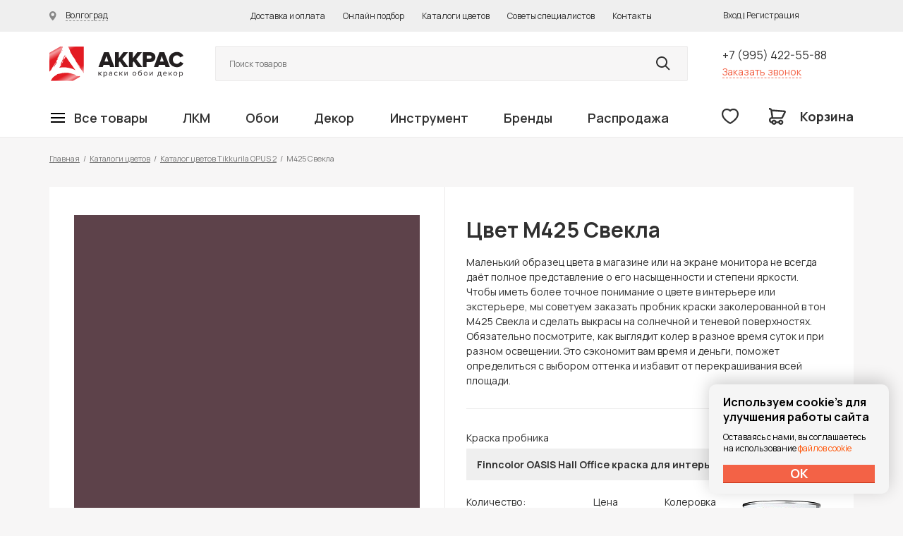

--- FILE ---
content_type: text/html; charset=UTF-8
request_url: https://akkras.ru/colors/katalog_tsvetov_tikkurila_opus_2/m425.html
body_size: 79860
content:



<!doctype html>
<html>
<head>
	<meta charset="utf-8">
	<meta name='yandex-verification' content='6100d1cdb9a4fdc5' />
	<meta name='yandex-verification' content='4838985461d0ddb8' />
	<meta name="yandex-verification" content="745ebf14b4b452ff" />
	<meta name="yandex-verification" content="745ebf14b4b452ff" />
	<meta name="yandex-verification" content="cfb956251c92bb75" />
	<meta name="p:domain_verify" content="8ae19628eead35413ec8a786a1fa0d3d"/>
	<meta name="facebook-domain-verification" content="cy3224bee9xag2s0z1liff6b12xhcz" />

	<meta name="viewport" content="width=device-width, initial-scale=1.0, maximum-scale=1.0, user-scalable=no">

	<title>Посмотреть какой цвет TVT M425 Свекла в каталоге Тиккурила ОПУС 2 Симфония</title>
	<meta http-equiv="Content-Type" content="text/html; charset=UTF-8" />
<meta name="description" content="Заколеруем любую краску в цвет M425 Свекла каталога Tikkurila Symphony OPUS 2 на высокоточном оборудовании по низкой цене, бесплатная услуга подбора оттенка с помощью спектрофотометра в магазинах Аккрас." />
<script type="text/javascript" data-skip-moving="true">(function(w, d, n) {var cl = "bx-core";var ht = d.documentElement;var htc = ht ? ht.className : undefined;if (htc === undefined || htc.indexOf(cl) !== -1){return;}var ua = n.userAgent;if (/(iPad;)|(iPhone;)/i.test(ua)){cl += " bx-ios";}else if (/Windows/i.test(ua)){cl += ' bx-win';}else if (/Macintosh/i.test(ua)){cl += " bx-mac";}else if (/Linux/i.test(ua) && !/Android/i.test(ua)){cl += " bx-linux";}else if (/Android/i.test(ua)){cl += " bx-android";}cl += (/(ipad|iphone|android|mobile|touch)/i.test(ua) ? " bx-touch" : " bx-no-touch");cl += w.devicePixelRatio && w.devicePixelRatio >= 2? " bx-retina": " bx-no-retina";var ieVersion = -1;if (/AppleWebKit/.test(ua)){cl += " bx-chrome";}else if (/Opera/.test(ua)){cl += " bx-opera";}else if (/Firefox/.test(ua)){cl += " bx-firefox";}ht.className = htc ? htc + " " + cl : cl;})(window, document, navigator);</script>


<link href="/bitrix/js/ui/design-tokens/dist/ui.design-tokens.min.css?171227045523233" type="text/css"  rel="stylesheet" />
<link href="/bitrix/js/ui/fonts/opensans/ui.font.opensans.min.css?17122679442320" type="text/css"  rel="stylesheet" />
<link href="/bitrix/js/main/popup/dist/main.popup.bundle.min.css?171226794526598" type="text/css"  rel="stylesheet" />
<link href="/bitrix/cache/css/s1/dapsite/page_da251263e3cee715652f031ce29be641/page_da251263e3cee715652f031ce29be641_v1.css?1762070629377" type="text/css"  rel="stylesheet" />
<link href="/bitrix/cache/css/s1/dapsite/template_626a23a9ccd630d5a16048e78907c9e4/template_626a23a9ccd630d5a16048e78907c9e4_v1.css?1762070619292020" type="text/css"  data-template-style="true" rel="stylesheet" />







	<link rel="preconnect" href="https://fonts.gstatic.com">
	<link href="https://fonts.googleapis.com/css2?family=Manrope:wght@400;600;700;800&display=swap" rel="stylesheet">

	
		<link rel="icon" href="/favicon.svg">
</head>

<div id="panel"></div>

<body>

	
		<!-- Yandex.Metrika counter -->
<noscript><div><img src="//mc.yandex.ru/watch/25446188" style="position:absolute; left:-9999px;" alt="" /></div></noscript>
<!-- /Yandex.Metrika counter -->

	<div class="wrapper">
		
		<div class="mobile-type-menu-shadow md-view xs-view"></div>

		<header class="header">
			<div class="section header-line-1">
				<div class="wrapper-inside">
					<div class="city-changer-header">
						<a href="#" class="link link-lines cityChangeFormDetail">
							<span class="icon icon-city-changer"></span>
							<span class="link-name">Волгоград</span>
						</a>
					</div>
					<div class="top-menu">
						<ul>
							<li><a href="/about/delivery/">Доставка и оплата</a></li>
							<li><noindex><a href="/soveti_po_okraski/select_color/">Онлайн подбор</a></noindex></li>
							<li><a href="/colors/">Каталоги цветов</a></li>
							<li><a href="/soveti_po_okraski/">Советы специалистов</a></li>
							<li><a href="/about/info/">Контакты</a></li>
						</ul>
					</div>
					<div class="header-new-pesonal">
						<noindex>
							

	<div class="login-new-type" style="display: none;">
		<a href="#" class="login-new-type-cabinet">
			<span>Личный кабинет</span>
		</a>
		<div class="login-new-type-slide">
			<div class="login-new-type-name">
				Добро пожаловать на akkras.ru
			</div>
			<div class="login-new-type-slide-top">
				<a class="fancyPopup orangeBut" href="#pp_register">Регистрация</a>
				<a class="fancyPopup orangeBut" href="#pp_login">Вход</a>
			</div>
			<div class="login-new-type-slide-bottom">
				<div class="login-new-type-menu">
					<ul>			
						<li><a href="#">Мои заказы</a></li>
						<li><a href="#">Смена пароля</a></li>
						<li><a href="#">Личные данные</a></li>
						<li><a href="#">Избранные товары</a></li>
					</ul>
				</div>
			</div>
		</div>
	</div>
	<a class="fancybox" href="#pp_login">Вход</a>
	<span> | </span>
	<a class="fancybox" href="#pp_register">Регистрация</a>
						</noindex>
					</div>
				</div>
			</div>
			<div class="section header-line-2">
				<div class="wrapper-inside">
					<div class="section header-line-2-top">
						<div class="tablet-menu-control md-view xs-view">
							<div class="mobile-menu-open">
								<a href="#" class="openMobileMenu">
									<span class="icon icon-buterbrod"></span>
								</a>
							</div>
						</div>
						<div class="logo">
							<a href="/">Колор студии Аккрас</a>
						</div>
						<div class="header-new-search">
							<noindex>
								<form method="GET" action="/search/" class="serachFormFromHeader">
									<input class="searchFieldClick searchFieldInput" type="search" name="q" value=""  placeholder="Поиск товаров">
									<button class="searchButtonClick" type="submit" name="s" value="Y"></button>
									<ul class="searchResultContaienr" style="display: none;">
									
									</ul>
								</form>	
							</noindex>
						</div>
						<div class="header-phone">
							<div class="header-phone-div">
								<a class="phone-link" href="tel:+79954225588" rel="nofollow">+7 (995) 422-55-88</a>
							</div>
							<div class="header-phone-div">
								<a class="red-link openPopUpRecall" rel="nofollow" href="#">Заказать звонок</a>
							</div>
						</div>
					</div>
					<div class="section header-line-2-bottom">
						<div class="main-menu">
							

	
	




	<nav class="main-menu-header">
		<ul class="main-menu-header-ul first-label">

			
									
				
				
									
																					
										
						
														
														<li class="first-label-menu-li hasChild">
								<a href="/catalog/" class="first-label-menu-link firstLink"><span class="icon icon-buterbrod"></span><span class="link-name">Все товары</span></a>
								<div class="first-label-menu-dropdown big-catalog-menu">
									<div class="first-label-menu-dropdown-container">
										<ul class="main-menu-header-ul second-label">
											

																									
				
							
						
				
				
									
																					
										
						
							
					
																																																				<li class="second-label-menu-li hasChild">
								<a href="/catalog/lkm/kraski_dlya_vnutrennikh_rabot/" class="second-label-menu-link ">Краски для внутренних работ</a>
								<ul class="main-menu-header-ul third-label">
																			<div class="main-menu-header-ul-title">Краски для внутренних работ</div>
																		<div class="third-label-container ">

											

														
				
							
						
				
				
									
																					
																	
																														
															<li class="third-label-menu-li">
									<a href="/catalog/lkm/kraski_dlya_vnutrennikh_rabot/kraski_dlya_sten/" class="third-label-menu-link " >Краски для стен</a></li>
													
											

														
				
							
						
				
				
									
																					
																	
																														
															<li class="third-label-menu-li">
									<a href="/catalog/lkm/kraski_dlya_vnutrennikh_rabot/kraski_dlya_potolka/" class="third-label-menu-link " >Краски для потолка</a></li>
													
											

														
				
							
						
				
				
									
																					
																	
																														
															<li class="third-label-menu-li">
									<a href="/catalog/lkm/kraski_dlya_vnutrennikh_rabot/kraski_dlya_oboev/" class="third-label-menu-link " >Краски для обоев</a></li>
													
											

														
				
							
						
				
				
									
																					
																	
																														
															<li class="third-label-menu-li">
									<a href="/catalog/lkm/kraski_dlya_vnutrennikh_rabot/kraski_dlya_pola/" class="third-label-menu-link " >Краски для пола</a></li>
													
											

														
				
							
						
				
				
									
																					
																	
																														
															<li class="third-label-menu-li">
									<a href="/catalog/lkm/kraski_dlya_vnutrennikh_rabot/kraski_dlya_vanny/" class="third-label-menu-link " >Краски для ванной комнаты</a></li>
													
											

														
				
							
						
				
				
									
																					
																	
																														
															<li class="third-label-menu-li">
									<a href="/catalog/lkm/kraski_dlya_vnutrennikh_rabot/emal_dlya_vann/" class="third-label-menu-link " >Эмали для ванн</a></li>
													
											

														
				
							
						
				
				
									
																					
																	
																														
															<li class="third-label-menu-li">
									<a href="/catalog/lkm/kraski_dlya_vnutrennikh_rabot/kraski_dlya_dverey/" class="third-label-menu-link " >Краска для дверей</a></li>
													
											

														
				
							
						
				
				
									
																					
																	
																														
															<li class="third-label-menu-li">
									<a href="/catalog/lkm/kraski_dlya_vnutrennikh_rabot/kraski_dlya_mebeli/" class="third-label-menu-link " >Краски для мебели</a></li>
													
											

														
				
							
						
				
				
									
																					
																	
																														
															<li class="third-label-menu-li">
									<a href="/catalog/lkm/kraski_dlya_vnutrennikh_rabot/kraski_dlya_kukhni/" class="third-label-menu-link " >Краски для кухни</a></li>
													
											

														
				
							
						
				
				
									
																					
																	
																														
															<li class="third-label-menu-li">
									<a href="/catalog/lkm/kraski_dlya_vnutrennikh_rabot/kraski_dlya_radiatorov/" class="third-label-menu-link " >Краски для радиаторов</a></li>
													
											

														
				
							
						
				
				
									
																					
																	
																														
															<li class="third-label-menu-li">
									<a href="/catalog/lkm/kraski_dlya_vnutrennikh_rabot/kraski_dlya_sten_i_potolka/" class="third-label-menu-link " >Краски для стен и потолка</a></li>
													
											

														
				
							
						
				
				
									
																					
																	
																														
															<li class="third-label-menu-li">
									<a href="/catalog/lkm/kraski_dlya_vnutrennikh_rabot/kraski_dlya_shkolnykh_dosok/" class="third-label-menu-link " >Краски для школьных досок</a></li>
													
											

														
				
							
						
				
				
									
																					
																	
																														
															<li class="third-label-menu-li">
									<a href="/catalog/lkm/kraski_dlya_vnutrennikh_rabot/kraski_dlya_bani_i_sauny/" class="third-label-menu-link " >Краски для бани и сауны</a></li>
													
											

														
				
							
						
				
				
									
																					
																	
																														
															<li class="third-label-menu-li">
									<a href="/catalog/lkm/kraski_dlya_vnutrennikh_rabot/kraski_dlya_otkosov/" class="third-label-menu-link " >Краски для откосов окон</a></li>
													
											

														
				
							
						
				
				
									
																										</ul></li>																							
										
						
							
					
																																																				<li class="second-label-menu-li hasChild">
								<a href="/catalog/lkm/kraski_dlya_naruzhnykh_rabot/" class="second-label-menu-link ">Краски для наружных работ</a>
								<ul class="main-menu-header-ul third-label">
																			<div class="main-menu-header-ul-title">Краски для наружных работ</div>
																		<div class="third-label-container ">

											

														
				
							
						
				
				
									
																					
																	
																														
															<li class="third-label-menu-li">
									<a href="/catalog/lkm/kraski_dlya_naruzhnykh_rabot/kraski_po_metallu/" class="third-label-menu-link " >Краски для наружных работ по металлу</a></li>
													
											

														
				
							
						
				
				
									
																					
																	
																														
															<li class="third-label-menu-li">
									<a href="/catalog/lkm/kraski_dlya_naruzhnykh_rabot/kraska_po_rzhavchine/" class="third-label-menu-link " >Краска по ржавчине</a></li>
													
											

														
				
							
						
				
				
									
																					
																	
																														
															<li class="third-label-menu-li">
									<a href="/catalog/lkm/kraski_dlya_naruzhnykh_rabot/kraski_emali/" class="third-label-menu-link " >Краски-эмали</a></li>
													
											

														
				
							
						
				
				
									
																					
																	
																														
															<li class="third-label-menu-li">
									<a href="/catalog/lkm/kraski_dlya_naruzhnykh_rabot/kraski_po_shtukaturke/" class="third-label-menu-link " >Краски для наружных работ по штукатурке </a></li>
													
											

														
				
							
						
				
				
									
																					
																	
																														
															<li class="third-label-menu-li">
									<a href="/catalog/lkm/kraski_dlya_naruzhnykh_rabot/kraski_po_betonu/" class="third-label-menu-link " >Краски для наружных работ по бетону</a></li>
													
											

														
				
							
						
				
				
									
																					
																	
																														
															<li class="third-label-menu-li">
									<a href="/catalog/lkm/kraski_dlya_naruzhnykh_rabot/kraski_dlya_derevyannogo_doma/" class="third-label-menu-link " >Краски для деревянного дома</a></li>
													
											

														
				
							
						
				
				
									
																					
																	
																														
															<li class="third-label-menu-li">
									<a href="/catalog/lkm/kraski_dlya_naruzhnykh_rabot/kraski_dlya_okon/" class="third-label-menu-link " >Краски для окон</a></li>
													
											

														
				
							
						
				
				
									
																					
																	
																														
															<li class="third-label-menu-li">
									<a href="/catalog/lkm/kraski_dlya_naruzhnykh_rabot/kraski_dlya_betonnogo_zabora/" class="third-label-menu-link " >Краски для бетонного забора</a></li>
													
											

														
				
							
						
				
				
									
																					
																	
																														
															<li class="third-label-menu-li">
									<a href="/catalog/lkm/kraski_dlya_naruzhnykh_rabot/kraski_dlya_tsokolya/" class="third-label-menu-link " >Краски для цоколя</a></li>
													
											

														
				
							
						
				
				
									
																					
																	
																														
															<li class="third-label-menu-li">
									<a href="/catalog/lkm/kraski_dlya_naruzhnykh_rabot/kraski_dlya_derevyannogo_zabora/" class="third-label-menu-link " >Краски для деревянного забора</a></li>
													
											

														
				
							
						
				
				
									
																					
																	
																														
															<li class="third-label-menu-li">
									<a href="/catalog/lkm/kraski_dlya_naruzhnykh_rabot/kraski_po_kirpichu/" class="third-label-menu-link " >Краски по кирпичу</a></li>
													
											

														
				
							
						
				
				
									
																					
																	
																														
															<li class="third-label-menu-li">
									<a href="/catalog/lkm/kraski_dlya_naruzhnykh_rabot/kraski_dlya_lodok/" class="third-label-menu-link " >Краски для лодок</a></li>
													
											

														
				
							
						
				
				
									
																					
																	
																														
															<li class="third-label-menu-li">
									<a href="/catalog/lkm/kraski_dlya_naruzhnykh_rabot/kraski_dlya_balkona/" class="third-label-menu-link " >Краски для балкона</a></li>
													
											

														
				
							
						
				
				
									
																					
																	
																														
															<li class="third-label-menu-li">
									<a href="/catalog/lkm/kraski_dlya_naruzhnykh_rabot/kraski_dlya_sruba/" class="third-label-menu-link " >Краски для сруба</a></li>
													
											

														
				
							
						
				
				
									
																					
																	
																														
															<li class="third-label-menu-li">
									<a href="/catalog/lkm/kraski_dlya_naruzhnykh_rabot/kraski_dlya_listovoy_krovli/" class="third-label-menu-link " >Краски для кровли</a></li>
													
											

														
				
							
						
				
				
									
																					
																	
																														
															<li class="third-label-menu-li">
									<a href="/catalog/lkm/kraski_dlya_naruzhnykh_rabot/kraski_dlya_shifera/" class="third-label-menu-link " >Краски для шифера</a></li>
													
											

														
				
							
						
				
				
									
																					
																	
																														
															<li class="third-label-menu-li">
									<a href="/catalog/lkm/kraski_dlya_naruzhnykh_rabot/kraski_dlya_basseyna/" class="third-label-menu-link " >Краски для бассейна</a></li>
													
											

														
				
							
						
				
				
									
																					
																	
																														
															<li class="third-label-menu-li">
									<a href="/catalog/lkm/kraski_dlya_naruzhnykh_rabot/gidrofobizatory/" class="third-label-menu-link " >Гидрофобизаторы</a></li>
													
											

														
				
							
						
				
				
									
																										</ul></li>																							
										
						
							
					
																																																				<li class="second-label-menu-li hasChild">
								<a href="/catalog/lkm/masla_voski/" class="second-label-menu-link ">Масла воски для дерева</a>
								<ul class="main-menu-header-ul third-label">
																			<div class="main-menu-header-ul-title">Масла воски для дерева</div>
																		<div class="third-label-container ">

											

														
				
							
						
				
				
									
																					
																	
																														
															<li class="third-label-menu-li">
									<a href="/catalog/lkm/masla_voski/maslo_s_voskom/" class="third-label-menu-link " >Масло с воском</a></li>
													
											

														
				
							
						
				
				
									
																					
																	
																														
															<li class="third-label-menu-li">
									<a href="/catalog/lkm/masla_voski/maslo_s_tverdym_voskom/" class="third-label-menu-link " >Масло с твердым воском</a></li>
													
											

														
				
							
						
				
				
									
																					
																	
																														
															<li class="third-label-menu-li">
									<a href="/catalog/lkm/masla_voski/maslo_s_tverdym_voskom_tsvetnoe/" class="third-label-menu-link " >Цветные масла с твёрдым воском</a></li>
													
											

														
				
							
						
				
				
									
																					
																	
																														
															<li class="third-label-menu-li">
									<a href="/catalog/lkm/masla_voski/maslo_s_tverdym_voskom_dlya_stoleshnits/" class="third-label-menu-link " >Масло с твердым воском для столешниц</a></li>
													
											

														
				
							
						
				
				
									
																					
																	
																														
															<li class="third-label-menu-li">
									<a href="/catalog/lkm/masla_voski/masla_2K/" class="third-label-menu-link " >Двухкомпонентные масла</a></li>
													
											

														
				
							
						
				
				
									
																					
																	
																														
															<li class="third-label-menu-li">
									<a href="/catalog/lkm/masla_voski/tsvetnye_beytsy_morilki_na_maslyanoy_osnove/" class="third-label-menu-link " >Цветные бейцы (морилки) на масляной основе</a></li>
													
											

														
				
							
						
				
				
									
																					
																	
																														
															<li class="third-label-menu-li">
									<a href="/catalog/lkm/masla_voski/tsvetnye_masla_intensiv/" class="third-label-menu-link " >Цветные масла интенсив</a></li>
													
											

														
				
							
						
				
				
									
																					
																	
																														
															<li class="third-label-menu-li">
									<a href="/catalog/lkm/masla_voski/maslo_s_uskorennym_vremenem_vysykhaniya/" class="third-label-menu-link " >Mасло с ускоренным временем высыхания</a></li>
													
											

														
				
							
						
				
				
									
																					
																	
																														
															<li class="third-label-menu-li">
									<a href="/catalog/lkm/masla_voski/tsvetnye_prozrachnye_masla/" class="third-label-menu-link " >Цветные прозрачные масла</a></li>
													
											

														
				
							
						
				
				
									
																					
																	
																														
															<li class="third-label-menu-li">
									<a href="/catalog/lkm/masla_voski/maslo_dlya_pola_s_antiskolzyashchim_effektom/" class="third-label-menu-link " >Масло для пола с антискользящим эффектом</a></li>
													
											

														
				
							
						
				
				
									
																					
																	
																														
															<li class="third-label-menu-li">
									<a href="/catalog/lkm/masla_voski/maslo_lazur_zashchitnoe/" class="third-label-menu-link " >Масло-лазурь защитное</a></li>
													
											

														
				
							
						
				
				
									
																					
																	
																														
															<li class="third-label-menu-li">
									<a href="/catalog/lkm/masla_voski/maslo_dlya_terras/" class="third-label-menu-link " >Масло для террас</a></li>
													
											

														
				
							
						
				
				
									
																					
																	
																														
															<li class="third-label-menu-li">
									<a href="/catalog/lkm/masla_voski/zashchitnye_masla_s_uf_filtrom/" class="third-label-menu-link " >Защитные масла с УФ-фильтром</a></li>
													
											

														
				
							
						
				
				
									
																					
																	
																														
															<li class="third-label-menu-li">
									<a href="/catalog/lkm/masla_voski/voski/" class="third-label-menu-link " >Воски для дерева</a></li>
													
											

														
				
							
						
				
				
									
																					
																	
																														
															<li class="third-label-menu-li">
									<a href="/catalog/lkm/masla_voski/neprozrachnye_kraski/" class="third-label-menu-link " >Непрозрачные краски на основе масел и воска</a></li>
													
											

														
				
							
						
				
				
									
																										</ul></li>																							
										
						
							
					
																																																				<li class="second-label-menu-li hasChild">
								<a href="/catalog/lkm/gruntovki/" class="second-label-menu-link ">Грунтовки</a>
								<ul class="main-menu-header-ul third-label">
																			<div class="main-menu-header-ul-title">Грунтовки</div>
																		<div class="third-label-container ">

											

														
				
							
						
				
				
									
																					
																	
																														
															<li class="third-label-menu-li">
									<a href="/catalog/lkm/gruntovki/gruntovki_po_derevu/" class="third-label-menu-link " >Грунтовки по дереву</a></li>
													
											

														
				
							
						
				
				
									
																					
																	
																														
															<li class="third-label-menu-li">
									<a href="/catalog/lkm/gruntovki/gruntovki_po_metallu/" class="third-label-menu-link " >Грунтовки по металлу</a></li>
													
											

														
				
							
						
				
				
									
																					
																	
																														
															<li class="third-label-menu-li">
									<a href="/catalog/lkm/gruntovki/dlya_vnutrennikh_rabot/" class="third-label-menu-link " >Для внутренних работ</a></li>
													
											

														
				
							
						
				
				
									
																					
																	
																														
															<li class="third-label-menu-li">
									<a href="/catalog/lkm/gruntovki/dlya_naruzhnykh_rabot/" class="third-label-menu-link " >Для наружных работ</a></li>
													
											

														
				
							
						
				
				
									
																					
																	
																														
															<li class="third-label-menu-li">
									<a href="/catalog/lkm/gruntovki/spetsialnye_gruntovki/" class="third-label-menu-link " >Специальные грунтовки</a></li>
													
											

														
				
							
						
				
				
									
																										</ul></li>																							
										
						
							
					
																																																				<li class="second-label-menu-li hasChild">
								<a href="/catalog/lkm/antiseptiki/" class="second-label-menu-link ">Антисептики</a>
								<ul class="main-menu-header-ul third-label">
																			<div class="main-menu-header-ul-title">Антисептики</div>
																		<div class="third-label-container ">

											

														
				
							
						
				
				
									
																					
																	
																														
															<li class="third-label-menu-li">
									<a href="/catalog/lkm/antiseptiki/na_osnove_rastvoritelya/" class="third-label-menu-link " >На основе растворителя</a></li>
													
											

														
				
							
						
				
				
									
																					
																	
																														
															<li class="third-label-menu-li">
									<a href="/catalog/lkm/antiseptiki/na_vodnoy_osnove/" class="third-label-menu-link " >На водной основе</a></li>
													
											

														
				
							
						
				
				
									
																					
																	
																														
															<li class="third-label-menu-li">
									<a href="/catalog/lkm/antiseptiki/propitka_dlya_derevyannykh_poverkhnostey/" class="third-label-menu-link " >Пропитка для деревянных поверхностей</a></li>
													
											

														
				
							
						
				
				
									
																					
																	
																														
															<li class="third-label-menu-li">
									<a href="/catalog/lkm/antiseptiki/lazur/" class="third-label-menu-link " >Лазури для дерева</a></li>
													
											

														
				
							
						
				
				
									
																										</ul></li>																							
										
						
							
					
																																																				<li class="second-label-menu-li hasChild">
								<a href="/catalog/lkm/laki_i_masla/" class="second-label-menu-link ">Лаки для дерева</a>
								<ul class="main-menu-header-ul third-label">
																			<div class="main-menu-header-ul-title">Лаки для дерева</div>
																		<div class="third-label-container ">

											

														
				
							
						
				
				
									
																					
																	
																														
															<li class="third-label-menu-li">
									<a href="/catalog/lkm/laki_i_masla/laki_parketnye/" class="third-label-menu-link " >Лаки паркетные</a></li>
													
											

														
				
							
						
				
				
									
																					
																	
																														
															<li class="third-label-menu-li">
									<a href="/catalog/lkm/laki_i_masla/laki_yakhtnye/" class="third-label-menu-link " >Лаки яхтные</a></li>
													
											

														
				
							
						
				
				
									
																					
																	
																														
															<li class="third-label-menu-li">
									<a href="/catalog/lkm/laki_i_masla/laki_dlya_mebeli/" class="third-label-menu-link " >Лаки для мебели</a></li>
													
											

														
				
							
						
				
				
									
																					
																	
																														
															<li class="third-label-menu-li">
									<a href="/catalog/lkm/laki_i_masla/laki_dlya_kamnya/" class="third-label-menu-link " >Лаки для камня</a></li>
													
											

														
				
							
						
				
				
									
																					
																	
																														
															<li class="third-label-menu-li">
									<a href="/catalog/lkm/laki_i_masla/laki_dlya_dverey/" class="third-label-menu-link " >Лаки для дверей</a></li>
													
											

														
				
							
						
				
				
									
																					
																	
																														
															<li class="third-label-menu-li">
									<a href="/catalog/lkm/laki_i_masla/laki_dlya_vagonki/" class="third-label-menu-link " >Лаки для вагонки</a></li>
													
											

														
				
							
						
				
				
									
																					
																	
																														
															<li class="third-label-menu-li">
									<a href="/catalog/lkm/laki_i_masla/laki_dlya_ban_i_saun/" class="third-label-menu-link " >Лаки для бань и саун</a></li>
													
											

														
				
							
						
				
				
									
																					
																	
																														
															<li class="third-label-menu-li">
									<a href="/catalog/lkm/laki_i_masla/laki_dlya_sten/" class="third-label-menu-link " >Лаки для стен</a></li>
													
											

														
				
							
						
				
				
									
																					
																	
																														
															<li class="third-label-menu-li">
									<a href="/catalog/lkm/laki_i_masla/laki_dlya_vnutrennikh_rabot/" class="third-label-menu-link " >Лаки для внутренних работ</a></li>
													
											

														
				
							
						
				
				
									
																					
																	
																														
															<li class="third-label-menu-li">
									<a href="/catalog/lkm/laki_i_masla/laki_universalnye_dlya_naruzhnykh_rabot/" class="third-label-menu-link " >Лаки для наружных работ</a></li>
													
											

														
				
							
						
				
				
									
																										</ul></li>																							
										
						
							
					
																																																				<li class="second-label-menu-li hasChild">
								<a href="/catalog/lkm/kolorant/" class="second-label-menu-link ">Колоранты</a>
								<ul class="main-menu-header-ul third-label">
																			<div class="main-menu-header-ul-title">Колоранты</div>
																		<div class="third-label-container ">

											

														
				
							
						
				
				
									
																					
																	
																														
															<li class="third-label-menu-li">
									<a href="/catalog/lkm/kolorant/dlya_avtomaticheskoy_kolerovki/" class="third-label-menu-link " >Колоранты для колеровочной машины</a></li>
													
											

														
				
							
						
				
				
									
																					
																	
																														
															<li class="third-label-menu-li">
									<a href="/catalog/lkm/kolorant/dlya_ruchnoy_kolerovki/" class="third-label-menu-link " >Колоранты для ручной колеровки</a></li>
													
											

														
				
							
						
				
				
									
																										</ul></li>																							
										
						
							
					
																																																				<li class="second-label-menu-li hasChild">
								<a href="/catalog/lkm/promyshlennye_kraski/" class="second-label-menu-link ">Промышленные краски</a>
								<ul class="main-menu-header-ul third-label">
																			<div class="main-menu-header-ul-title">Промышленные краски</div>
																		<div class="third-label-container ">

											

														
				
							
						
				
				
									
																					
																	
																														
															<li class="third-label-menu-li">
									<a href="/catalog/lkm/promyshlennye_kraski/derevyannye_poverkhnosti/" class="third-label-menu-link " >Деревянные поверхности</a></li>
													
											

														
				
							
						
				
				
									
																					
																	
																														
															<li class="third-label-menu-li">
									<a href="/catalog/lkm/promyshlennye_kraski/metallicheskie_poverkhnosti_prom/" class="third-label-menu-link " >Металлические поверхности</a></li>
													
											

														
				
							
						
				
				
									
																					
																	
																														
															<li class="third-label-menu-li">
									<a href="/catalog/lkm/promyshlennye_kraski/betonnye_poverkhnosti/" class="third-label-menu-link " >Бетонные поверхности</a></li>
													
											

														
				
							
						
				
				
									
																										</ul></li>																							
										
						
							
					
																																																				<li class="second-label-menu-li hasChild">
								<a href="/catalog/lkm/veera_tsvetov/" class="second-label-menu-link ">Веера цветов Tikkurila</a>
								<ul class="main-menu-header-ul third-label">
																			<div class="main-menu-header-ul-title">Веера цветов Tikkurila</div>
																		<div class="third-label-container ">

											

														
				
							
						
				
				
									
																					
																	
																														
															<li class="third-label-menu-li">
									<a href="/catalog/lkm/veera_tsvetov/veera_tsvetov_dlya_intererov/" class="third-label-menu-link " >Веера цветов для интерьеров</a></li>
													
											

														
				
							
						
				
				
									
																					
																	
																														
															<li class="third-label-menu-li">
									<a href="/catalog/lkm/veera_tsvetov/veera_tsvetov_dlya_ekstererov/" class="third-label-menu-link " >Веера цветов для экстерьеров</a></li>
													
											

														
				
							
						
				
				
									
																					
																	
																														
															<li class="third-label-menu-li">
									<a href="/catalog/lkm/veera_tsvetov/veera_tsvetov_universalnye_/" class="third-label-menu-link " >Веера цветов универсальные </a></li>
													
											

														
				
							
						
				
				
									
																										</ul></li>																							
										
						
							
					
																																																				<li class="second-label-menu-li hasChild">
								<a href="/catalog/lkm/morilki/" class="second-label-menu-link ">Морилки</a>
								<ul class="main-menu-header-ul third-label">
																			<div class="main-menu-header-ul-title">Морилки</div>
																		<div class="third-label-container ">

											

														
				
							
						
				
				
									
																					
																	
																														
															<li class="third-label-menu-li">
									<a href="/catalog/lkm/morilki/movilki_dlya_naruzhnykh_rabot/" class="third-label-menu-link " >Морилки для наружных работ</a></li>
													
											

														
				
							
						
				
				
									
																					
																	
																														
															<li class="third-label-menu-li">
									<a href="/catalog/lkm/morilki/morilki_dlya_vnutrenikh_rabot/" class="third-label-menu-link " >Морилки для внутренних работ</a></li>
													
											

														
				
							
						
				
				
									
																										</ul></li>																							
										
						
							
					
																																																				<li class="second-label-menu-li hasChild">
								<a href="/catalog/lkm/shpaklyevki/" class="second-label-menu-link ">Шпаклёвки</a>
								<ul class="main-menu-header-ul third-label">
																			<div class="main-menu-header-ul-title">Шпаклёвки</div>
																		<div class="third-label-container ">

											

														
				
							
						
				
				
									
																					
																	
																														
															<li class="third-label-menu-li">
									<a href="/catalog/lkm/shpaklyevki/shpaklyevki_dlya_sten/" class="third-label-menu-link " >Шпаклёвки для стен</a></li>
													
											

														
				
							
						
				
				
									
																					
																	
																														
															<li class="third-label-menu-li">
									<a href="/catalog/lkm/shpaklyevki/shpaklevki_po_derevu/" class="third-label-menu-link " >Шпаклёвки по дереву</a></li>
													
											

														
				
							
						
				
				
									
																					
																	
																														
															<li class="third-label-menu-li">
									<a href="/catalog/lkm/shpaklyevki/shpaklyevki_po_metallu/" class="third-label-menu-link " >Шпаклёвки по металлу</a></li>
													
											

														
				
							
						
				
				
									
																										</ul></li>																							
										
						
							
					
																																																				<li class="second-label-menu-li hasChild">
								<a href="/catalog/lkm/rastvoriteli/" class="second-label-menu-link ">Растворители и составы</a>
								<ul class="main-menu-header-ul third-label">
																			<div class="main-menu-header-ul-title">Растворители и составы</div>
																		<div class="third-label-container ">

											

														
				
							
						
				
				
									
																					
																	
																														
															<li class="third-label-menu-li">
									<a href="/catalog/lkm/rastvoriteli/uayt_spirit/" class="third-label-menu-link " >Уайт спириты</a></li>
													
											

														
				
							
						
				
				
									
																					
																	
																														
															<li class="third-label-menu-li">
									<a href="/catalog/lkm/rastvoriteli/thinner_rastvoriteli_dlya_promyshlennykh_lkm_/" class="third-label-menu-link " >Растворители для индустриальных ЛКМ </a></li>
													
											

														
				
							
						
				
				
									
																					
																	
																														
															<li class="third-label-menu-li">
									<a href="/catalog/lkm/rastvoriteli/dlya_udaleniya_kraski_i_oboev/" class="third-label-menu-link " >Уничтожители красок</a></li>
													
											

														
				
							
						
				
				
									
																					
																	
																														
															<li class="third-label-menu-li">
									<a href="/catalog/lkm/rastvoriteli/dlya_otbelivaniya_drevesiny/" class="third-label-menu-link " >Для отбеливания и удаления плесени</a></li>
													
											

														
				
							
						
				
				
									
																					
																	
																														
															<li class="third-label-menu-li">
									<a href="/catalog/lkm/rastvoriteli/dlya_ochistki_i_zashchity_ot_zagryazneniy/" class="third-label-menu-link " >Для очистки и защиты от загрязнений</a></li>
													
											

														
				
							
						
				
				
									
																										</ul></li>																							
										
						
							
					
																																																				<li class="second-label-menu-li hasChild">
								<a href="/catalog/lkm/kraski_spets_naznacheniya/" class="second-label-menu-link ">Краски спец назначения</a>
								<ul class="main-menu-header-ul third-label">
																			<div class="main-menu-header-ul-title">Краски спец назначения</div>
																		<div class="third-label-container ">

											

														
				
							
						
				
				
									
																					
																	
																														
															<li class="third-label-menu-li">
									<a href="/catalog/lkm/kraski_spets_naznacheniya/kraska_serebryanka/" class="third-label-menu-link " >Краска серебрянка</a></li>
													
											

														
				
							
						
				
				
									
																					
																	
																														
															<li class="third-label-menu-li">
									<a href="/catalog/lkm/kraski_spets_naznacheniya/kraski_termostoykie/" class="third-label-menu-link " >Краски термостойкие</a></li>
													
											

														
				
							
						
				
				
									
																					
																	
																														
															<li class="third-label-menu-li">
									<a href="/catalog/lkm/kraski_spets_naznacheniya/kraska_pod_zoloto/" class="third-label-menu-link " >Краска под золото</a></li>
													
											

														
				
							
						
				
				
									
																					
																	
																														
															<li class="third-label-menu-li">
									<a href="/catalog/lkm/kraski_spets_naznacheniya/kraski_dlya_razmetki_dorog/" class="third-label-menu-link " >Краски для разметки дорог</a></li>
													
											

														
				
							
						
				
				
									
																					
																	
																														
															<li class="third-label-menu-li">
									<a href="/catalog/lkm/kraski_spets_naznacheniya/kraski_antivandalnye/" class="third-label-menu-link " >Краски антивандальные</a></li>
													
											

														
				
							
						
				
				
									
																										</ul></li>																							
										
						
							
					
																																																				<li class="second-label-menu-li hasChild">
								<a href="/catalog/lkm/kolerovochnoe_oborudovanie/" class="second-label-menu-link ">Колеровочное оборудование</a>
								<ul class="main-menu-header-ul third-label">
																			<div class="main-menu-header-ul-title">Колеровочное оборудование</div>
																		<div class="third-label-container ">

											

														
				
							
						
				
				
									
																					
																	
																														
															<li class="third-label-menu-li">
									<a href="/catalog/lkm/kolerovochnoe_oborudovanie/avtomaticheskie_dozatory/" class="third-label-menu-link " >Автоматические дозаторы</a></li>
													
											

														
				
							
						
				
				
									
																					
																	
																														
															<li class="third-label-menu-li">
									<a href="/catalog/lkm/kolerovochnoe_oborudovanie/giromiksery/" class="third-label-menu-link " >Миксеры для колеровки красок</a></li>
													
											

														
				
							
						
				
				
									
																					
																	
																														
															<li class="third-label-menu-li">
									<a href="/catalog/lkm/kolerovochnoe_oborudovanie/spektrofotometry/" class="third-label-menu-link " >Спектрофотометры</a></li>
													
											

														
				
							
						
				
				
									
																					
																	
																														
															<li class="third-label-menu-li">
									<a href="/catalog/lkm/kolerovochnoe_oborudovanie/zapchasti/" class="third-label-menu-link " >Запчасти для Monimatic STUDIO</a></li>
													
											

														
				
							
						
				
				
									
																										</ul></li>																							
																	
																						
															<li class="second-label-menu-li">
									<a href="/catalog/lkm/torgovoe_oborudovanie/" class="second-label-menu-link " >Торговое оборудование</a></li>
													
											

														
				
							
						
				
				
									
																					
										
						
							
					
																																																				<li class="second-label-menu-li hasChild">
								<a href="/catalog/oboi/" class="second-label-menu-link ">Обои</a>
								<ul class="main-menu-header-ul third-label">
																			<div class="main-menu-header-ul-title">Обои</div>
																		<div class="third-label-container ">

											

														
				
							
						
				
				
									
																					
										
						
							
					
																																																												<li class="third-label-menu-li hasChild">
								<a href="/catalog/oboi/dlya_sten/" class="third-label-menu-link ">Обои для стен</a>
								<ul class="main-menu-header-ul four-label">
																		<div class="four-label-container ">

											

														
				
							
						
				
				
									
																					
																	
																						
															<li class="four-label-menu-li">
									<a href="/catalog/oboi/dlya_sten/alessandro_allori/" class="four-label-menu-link " >Alessandro Allori</a></li>
													
											

														
				
							
						
				
				
									
																					
																	
																						
															<li class="four-label-menu-li">
									<a href="/catalog/oboi/dlya_sten/andrea_grifoni/" class="four-label-menu-link " >Andrea Grifoni</a></li>
													
											

														
				
							
						
				
				
									
																					
																	
																						
															<li class="four-label-menu-li">
									<a href="/catalog/oboi/dlya_sten/andrea_rossi/" class="four-label-menu-link " >Andrea Rossi</a></li>
													
											

														
				
							
						
				
				
									
																					
																	
																						
															<li class="four-label-menu-li">
									<a href="/catalog/oboi/dlya_sten/bernardo_bartalucci/" class="four-label-menu-link " >Bernardo Bartalucci</a></li>
													
											

														
				
							
						
				
				
									
																					
																	
																						
															<li class="four-label-menu-li">
									<a href="/catalog/oboi/dlya_sten/bn/" class="four-label-menu-link " >BN International</a></li>
													
											

														
				
							
						
				
				
									
																					
																	
																						
															<li class="four-label-menu-li">
									<a href="/catalog/oboi/dlya_sten/bruno_zoff/" class="four-label-menu-link " >Bruno Zoff</a></li>
													
											

														
				
							
						
				
				
									
																					
																	
																						
															<li class="four-label-menu-li">
									<a href="/catalog/oboi/dlya_sten/emiliana_parati/" class="four-label-menu-link " >Emiliana Parati</a></li>
													
											

														
				
							
						
				
				
									
																					
																	
																						
															<li class="four-label-menu-li">
									<a href="/catalog/oboi/dlya_sten/grandeco/" class="four-label-menu-link " >Grandeco</a></li>
													
											

														
				
							
						
				
				
									
																					
																	
																						
															<li class="four-label-menu-li">
									<a href="/catalog/oboi/dlya_sten/limonta/" class="four-label-menu-link " >Limonta</a></li>
													
											

														
				
							
						
				
				
									
																					
																	
																						
															<li class="four-label-menu-li">
									<a href="/catalog/oboi/dlya_sten/lutece/" class="four-label-menu-link " >Lutece</a></li>
													
											

														
				
							
						
				
				
									
																					
																	
																						
															<li class="four-label-menu-li">
									<a href="/catalog/oboi/dlya_sten/marburg_steny/" class="four-label-menu-link " >Marburg</a></li>
													
											

														
				
							
						
				
				
									
																					
																	
																						
															<li class="four-label-menu-li">
									<a href="/catalog/oboi/dlya_sten/quarta_parete/" class="four-label-menu-link " >Quarta Parete</a></li>
													
											

														
				
							
						
				
				
									
																					
																	
																						
															<li class="four-label-menu-li">
									<a href="/catalog/oboi/dlya_sten/roberto_borzagi/" class="four-label-menu-link " >Roberto Borzagi</a></li>
													
											

														
				
							
						
				
				
									
																					
																	
																						
															<li class="four-label-menu-li">
									<a href="/catalog/oboi/dlya_sten/ugepa/" class="four-label-menu-link " >Ugepa</a></li>
													
											

														
				
							
						
				
				
									
																					
																	
																						
															<li class="four-label-menu-li">
									<a href="/catalog/oboi/dlya_sten/zambaiti_parati/" class="four-label-menu-link " >Zambaiti Parati</a></li>
													
											

														
				
							
						
				
				
									
																										</ul></li>																							
										
						
							
					
																																																												<li class="third-label-menu-li hasChild">
								<a href="/catalog/oboi/pod_pokrasku/" class="third-label-menu-link ">Обои под покраску</a>
								<ul class="main-menu-header-ul four-label">
																		<div class="four-label-container ">

											

														
				
							
						
				
				
									
																					
																	
																						
															<li class="four-label-menu-li">
									<a href="/catalog/oboi/pod_pokrasku/marburg_pokraska/" class="four-label-menu-link " >Marburg</a></li>
													
											

														
				
							
						
				
				
									
																										</ul></li>																							
										
						
							
					
																																																												<li class="third-label-menu-li hasChild">
								<a href="/catalog/oboi/malyarnyy_flizelin/" class="third-label-menu-link ">Малярный флизелин</a>
								<ul class="main-menu-header-ul four-label">
																		<div class="four-label-container ">

											

														
				
							
						
				
				
									
																					
																	
																						
															<li class="four-label-menu-li">
									<a href="/catalog/oboi/malyarnyy_flizelin/ecovlies_flis/" class="four-label-menu-link " >Ecovlies (Германия)</a></li>
													
											

														
				
							
						
				
				
									
																					
																	
																						
															<li class="four-label-menu-li">
									<a href="/catalog/oboi/malyarnyy_flizelin/marburg_flis/" class="four-label-menu-link " >Marburg (Германия)</a></li>
													
											

														
				
							
						
				
				
									
																					
																	
																						
															<li class="four-label-menu-li">
									<a href="/catalog/oboi/malyarnyy_flizelin/oscar_fliz/" class="four-label-menu-link " >Oscar Fliz (CE)</a></li>
													
											

														
				
							
						
				
				
									
																					
																	
																						
															<li class="four-label-menu-li">
									<a href="/catalog/oboi/malyarnyy_flizelin/wellton_fliz/" class="four-label-menu-link " >Wellton Fliz (CE)</a></li>
													
											

														
				
							
						
				
				
									
																										</ul></li>																							
										
						
							
					
																																																												<li class="third-label-menu-li hasChild">
								<a href="/catalog/oboi/steklooboi/" class="third-label-menu-link ">Стеклотканевые обои</a>
								<ul class="main-menu-header-ul four-label">
																		<div class="four-label-container ">

											

														
				
							
						
				
				
									
																					
																	
																						
															<li class="four-label-menu-li">
									<a href="/catalog/oboi/steklooboi/oskar_/" class="four-label-menu-link " >Oskar</a></li>
													
											

														
				
							
						
				
				
									
																					
																	
																						
															<li class="four-label-menu-li">
									<a href="/catalog/oboi/steklooboi/wellton/" class="four-label-menu-link " >Wellton</a></li>
													
											

														
				
							
						
				
				
									
																										</ul></li>																							
										
						
							
					
																																																												<li class="third-label-menu-li hasChild">
								<a href="/catalog/oboi/steklokholst/" class="third-label-menu-link ">Стеклохолст</a>
								<ul class="main-menu-header-ul four-label">
																		<div class="four-label-container ">

											

														
				
							
						
				
				
									
																					
																	
																						
															<li class="four-label-menu-li">
									<a href="/catalog/oboi/steklokholst/oscar/" class="four-label-menu-link " >Oscar</a></li>
													
											

														
				
							
						
				
				
									
																					
																	
																						
															<li class="four-label-menu-li">
									<a href="/catalog/oboi/steklokholst/wellton_/" class="four-label-menu-link " >Wellton</a></li>
													
											

														
				
							
						
				
				
									
																										</ul></li>																							
										
						
							
					
																																																												<li class="third-label-menu-li hasChild">
								<a href="/catalog/oboi/zhidkie/" class="third-label-menu-link ">Жидкие обои</a>
								<ul class="main-menu-header-ul four-label">
																		<div class="four-label-container ">

											

														
				
							
						
				
				
									
																					
																	
																						
															<li class="four-label-menu-li">
									<a href="/catalog/oboi/zhidkie/silk_plaster/" class="four-label-menu-link " >Silk Plaster</a></li>
													
											

														
				
							
						
				
				
									
																										</ul></li>																							
																	
																														
															<li class="third-label-menu-li">
									<a href="/catalog/oboi/oboynyy_instrument_/" class="third-label-menu-link " >Обойный инструмент</a></li>
													
											

														
				
							
						
				
				
									
																					
										
						
							
					
																																																												<li class="third-label-menu-li hasChild">
								<a href="/catalog/oboi/kleya_dlya_oboev/" class="third-label-menu-link ">Клея для обоев</a>
								<ul class="main-menu-header-ul four-label">
																		<div class="four-label-container ">

											

														
				
							
						
				
				
									
																					
																	
																						
															<li class="four-label-menu-li">
									<a href="/catalog/oboi/kleya_dlya_oboev/sukhie_kleya_dlya_oboev/" class="four-label-menu-link " >Сухие клея для обоев</a></li>
													
											

														
				
							
						
				
				
									
																					
																	
																						
															<li class="four-label-menu-li">
									<a href="/catalog/oboi/kleya_dlya_oboev/gotovye_kleya_dlya_oboev/" class="four-label-menu-link " >Готовые клея для обоев</a></li>
													
											

														
				
							
						
				
				
									
																					
																	
																						
															<li class="four-label-menu-li">
									<a href="/catalog/oboi/kleya_dlya_oboev/sredstva_dlya_snyatiya_oboev/" class="four-label-menu-link " >Средства для снятия обоев</a></li>
													
											

														
				
							
						
				
				
									
																					
																	
																						
															<li class="four-label-menu-li">
									<a href="/catalog/oboi/kleya_dlya_oboev/sredstva_dlya_zashchity_oboev/" class="four-label-menu-link " >Средства для защиты обоев</a></li>
													
											

														
				
							
						
				
				
									
																										</ul></li></ul></li>																							
										
						
							
					
																																																				<li class="second-label-menu-li hasChild">
								<a href="/catalog/dekor/dekorativnaya_shtukaturka/" class="second-label-menu-link ">Декоративная штукатурка</a>
								<ul class="main-menu-header-ul third-label">
																			<div class="main-menu-header-ul-title">Декоративная штукатурка</div>
																		<div class="third-label-container ">

											

														
				
							
						
				
				
									
																					
																	
																														
															<li class="third-label-menu-li">
									<a href="/catalog/dekor/dekorativnaya_shtukaturka/venetsianskaya_shtukaturka/" class="third-label-menu-link " >Венецианская штукатурка</a></li>
													
											

														
				
							
						
				
				
									
																					
																	
																														
															<li class="third-label-menu-li">
									<a href="/catalog/dekor/dekorativnaya_shtukaturka/fakturnaya_shtukaturka/" class="third-label-menu-link " >Фактурная штукатурка</a></li>
													
											

														
				
							
						
				
				
									
																					
																	
																														
															<li class="third-label-menu-li">
									<a href="/catalog/dekor/dekorativnaya_shtukaturka/koroed/" class="third-label-menu-link " >Короед штукатурка</a></li>
													
											

														
				
							
						
				
				
									
																					
																	
																														
															<li class="third-label-menu-li">
									<a href="/catalog/dekor/dekorativnaya_shtukaturka/krakelyur/" class="third-label-menu-link " >Кракелюр</a></li>
													
											

														
				
							
						
				
				
									
																					
																	
																														
															<li class="third-label-menu-li">
									<a href="/catalog/dekor/dekorativnaya_shtukaturka/tisnyenaya_bumaga/" class="third-label-menu-link " >Тиснёная бумага</a></li>
													
											

														
				
							
						
				
				
									
																					
																	
																														
															<li class="third-label-menu-li">
									<a href="/catalog/dekor/dekorativnaya_shtukaturka/mikrotsement/" class="third-label-menu-link " >Микроцемент</a></li>
													
											

														
				
							
						
				
				
									
																					
																	
																														
															<li class="third-label-menu-li">
									<a href="/catalog/dekor/dekorativnaya_shtukaturka/travertino/" class="third-label-menu-link " >Травертино</a></li>
													
											

														
				
							
						
				
				
									
																					
																	
																														
															<li class="third-label-menu-li">
									<a href="/catalog/dekor/dekorativnaya_shtukaturka/marokkanskaya_shtukaturka/" class="third-label-menu-link " >Марокканская штукатурка</a></li>
													
											

														
				
							
						
				
				
									
																					
																	
																														
															<li class="third-label-menu-li">
									<a href="/catalog/dekor/dekorativnaya_shtukaturka/perlamutrovye_i_lessiruyushchie_sostavy/" class="third-label-menu-link " >Перламутровые и лессирующие составы</a></li>
													
											

														
				
							
						
				
				
									
																					
																	
																														
															<li class="third-label-menu-li">
									<a href="/catalog/dekor/dekorativnaya_shtukaturka/gruntovki___/" class="third-label-menu-link " >Грунтовки</a></li>
													
											

														
				
							
						
				
				
									
																										</ul></li>																							
										
						
							
					
																																																				<li class="second-label-menu-li hasChild">
								<a href="/catalog/dekor/dekorativnye_kraski/" class="second-label-menu-link ">Декоративные краски</a>
								<ul class="main-menu-header-ul third-label">
																			<div class="main-menu-header-ul-title">Декоративные краски</div>
																		<div class="third-label-container ">

											

														
				
							
						
				
				
									
																					
																	
																														
															<li class="third-label-menu-li">
									<a href="/catalog/dekor/dekorativnye_kraski/kraski_perlamutrovye/" class="third-label-menu-link " >Краски перламутровые</a></li>
													
											

														
				
							
						
				
				
									
																					
																	
																														
															<li class="third-label-menu-li">
									<a href="/catalog/dekor/dekorativnye_kraski/kraski_mozaichnye/" class="third-label-menu-link " >Краски мозаичные</a></li>
													
											

														
				
							
						
				
				
									
																					
																	
																														
															<li class="third-label-menu-li">
									<a href="/catalog/dekor/dekorativnye_kraski/kraski_s_peskom/" class="third-label-menu-link " >Краски с песком</a></li>
													
											

														
				
							
						
				
				
									
																					
																	
																														
															<li class="third-label-menu-li">
									<a href="/catalog/dekor/dekorativnye_kraski/kraski_s_effektom_barkhata/" class="third-label-menu-link " >Краски с эффектом бархата</a></li>
													
											

														
				
							
						
				
				
									
																					
																	
																														
															<li class="third-label-menu-li">
									<a href="/catalog/dekor/dekorativnye_kraski/kraski_s_effektom_shelka/" class="third-label-menu-link " >Краски с эффектом шелка</a></li>
													
											

														
				
							
						
				
				
									
																										</ul></li>																							
										
						
							
					
																																																				<li class="second-label-menu-li hasChild">
								<a href="/catalog/instrumenty/" class="second-label-menu-link ">Инструмент</a>
								<ul class="main-menu-header-ul third-label">
																			<div class="main-menu-header-ul-title">Инструмент</div>
																		<div class="third-label-container ">

											

														
				
							
						
				
				
									
																					
										
						
							
					
																																																												<li class="third-label-menu-li hasChild">
								<a href="/catalog/instrumenty/malyarnyy_instrument/" class="third-label-menu-link ">Малярный инструмент</a>
								<ul class="main-menu-header-ul four-label">
																		<div class="four-label-container ">

											

														
				
							
						
				
				
									
																					
																	
																						
															<li class="four-label-menu-li">
									<a href="/catalog/instrumenty/malyarnyy_instrument/kisti_malyarnye/" class="four-label-menu-link " >Кисти малярные</a></li>
													
											

														
				
							
						
				
				
									
																					
																	
																						
															<li class="four-label-menu-li">
									<a href="/catalog/instrumenty/malyarnyy_instrument/kisti_radiatornye/" class="four-label-menu-link " >Кисти радиаторные</a></li>
													
											

														
				
							
						
				
				
									
																					
																	
																						
															<li class="four-label-menu-li">
									<a href="/catalog/instrumenty/malyarnyy_instrument/maklovitsy/" class="four-label-menu-link " >Макловицы</a></li>
													
											

														
				
							
						
				
				
									
																					
																	
																						
															<li class="four-label-menu-li">
									<a href="/catalog/instrumenty/malyarnyy_instrument/valiki/" class="four-label-menu-link " >Валики малярные</a></li>
													
											

														
				
							
						
				
				
									
																					
																	
																						
															<li class="four-label-menu-li">
									<a href="/catalog/instrumenty/malyarnyy_instrument/mini_valiki_2/" class="four-label-menu-link " >Мини-валики</a></li>
													
											

														
				
							
						
				
				
									
																					
																	
																						
															<li class="four-label-menu-li">
									<a href="/catalog/instrumenty/malyarnyy_instrument/fakturrnye_valiki/" class="four-label-menu-link " >Фактурные валики</a></li>
													
											

														
				
							
						
				
				
									
																					
																	
																						
															<li class="four-label-menu-li">
									<a href="/catalog/instrumenty/malyarnyy_instrument/rukoyatka_bugel/" class="four-label-menu-link " >Рукоятки для валиков</a></li>
													
											

														
				
							
						
				
				
									
																					
																	
																						
															<li class="four-label-menu-li">
									<a href="/catalog/instrumenty/malyarnyy_instrument/rukoyatki_dlya_mini_valikov/" class="four-label-menu-link " >Рукоятки для мини-валиков</a></li>
													
											

														
				
							
						
				
				
									
																					
																	
																						
															<li class="four-label-menu-li">
									<a href="/catalog/instrumenty/malyarnyy_instrument/malyarnye_udliniteli_dlya_valika/" class="four-label-menu-link " >Малярные удлинители для валика</a></li>
													
											

														
				
							
						
				
				
									
																					
																	
																						
															<li class="four-label-menu-li">
									<a href="/catalog/instrumenty/malyarnyy_instrument/skotch_malyarnyy/" class="four-label-menu-link " >Малярная лента</a></li>
													
											

														
				
							
						
				
				
									
																					
																	
																						
															<li class="four-label-menu-li">
									<a href="/catalog/instrumenty/malyarnyy_instrument/malyarnyy_nabor/" class="four-label-menu-link " >Малярные наборы</a></li>
													
											

														
				
							
						
				
				
									
																					
																	
																						
															<li class="four-label-menu-li">
									<a href="/catalog/instrumenty/malyarnyy_instrument/trafarety_dlya_dekora/" class="four-label-menu-link " >Трафареты для декора</a></li>
													
											

														
				
							
						
				
				
									
																					
																	
																						
															<li class="four-label-menu-li">
									<a href="/catalog/instrumenty/malyarnyy_instrument/poddony_i_vyedra_dlya_kraski/" class="four-label-menu-link " >Ёмкости для краски</a></li>
													
											

														
				
							
						
				
				
									
																					
																	
																						
															<li class="four-label-menu-li">
									<a href="/catalog/instrumenty/malyarnyy_instrument/spetsialnyy_instrument/" class="four-label-menu-link " >Специальный инструмент</a></li>
													
											

														
				
							
						
				
				
									
																					
																	
																						
															<li class="four-label-menu-li">
									<a href="/catalog/instrumenty/malyarnyy_instrument/applikatory_dlya_lkm/" class="four-label-menu-link " >Аппликаторы для ЛКМ</a></li>
													
											

														
				
							
						
				
				
									
																					
																	
																						
															<li class="four-label-menu-li">
									<a href="/catalog/instrumenty/malyarnyy_instrument/miksery_dlya_kraski/" class="four-label-menu-link " >Миксеры для краски</a></li>
													
											

														
				
							
						
				
				
									
																					
																	
																						
															<li class="four-label-menu-li">
									<a href="/catalog/instrumenty/malyarnyy_instrument/ukryvochnye_materialy_dlya_remonta/" class="four-label-menu-link " >Укрывочные материалы для ремонта</a></li>
													
											

														
				
							
						
				
				
									
																					
																	
																						
															<li class="four-label-menu-li">
									<a href="/catalog/instrumenty/malyarnyy_instrument/soputstvuyushchie_tovary/" class="four-label-menu-link " >Сопутствующие товары</a></li>
													
											

														
				
							
						
				
				
									
																										</ul></li>																							
										
						
							
					
																																																												<li class="third-label-menu-li hasChild">
								<a href="/catalog/instrumenty/instrument_dekorativnyy/" class="third-label-menu-link ">Инструмент для декоративных работ</a>
								<ul class="main-menu-header-ul four-label">
																		<div class="four-label-container ">

											

														
				
							
						
				
				
									
																					
																	
																						
															<li class="four-label-menu-li">
									<a href="/catalog/instrumenty/instrument_dekorativnyy/venetsianskie_kelmy/" class="four-label-menu-link " >Венецианские кельмы</a></li>
													
											

														
				
							
						
				
				
									
																					
																	
																						
															<li class="four-label-menu-li">
									<a href="/catalog/instrumenty/instrument_dekorativnyy/kelmy_gladilki_plastikovye/" class="four-label-menu-link " >Кельмы-гладилки пластиковые</a></li>
													
											

														
				
							
						
				
				
									
																					
																	
																						
															<li class="four-label-menu-li">
									<a href="/catalog/instrumenty/instrument_dekorativnyy/valiki_dekorativnye/" class="four-label-menu-link " >Валики декоративные</a></li>
													
											

														
				
							
						
				
				
									
																					
																	
																						
															<li class="four-label-menu-li">
									<a href="/catalog/instrumenty/instrument_dekorativnyy/kisti_dlya_dekorativnykh_rabot/" class="four-label-menu-link " >Кисти для декоративных работ</a></li>
													
											

														
				
							
						
				
				
									
																					
																	
																						
															<li class="four-label-menu-li">
									<a href="/catalog/instrumenty/instrument_dekorativnyy/applikatory_pod_derevo/" class="four-label-menu-link " > Аппликаторы под дерево</a></li>
													
											

														
				
							
						
				
				
									
																					
																	
																						
															<li class="four-label-menu-li">
									<a href="/catalog/instrumenty/instrument_dekorativnyy/morskaya_gubka/" class="four-label-menu-link " >Морские губки для декоративных работ</a></li>
													
											

														
				
							
						
				
				
									
																					
																	
																						
															<li class="four-label-menu-li">
									<a href="/catalog/instrumenty/instrument_dekorativnyy/tampony_dekorativnye/" class="four-label-menu-link " >Тампоны декоративные</a></li>
													
											

														
				
							
						
				
				
									
																					
																	
																						
															<li class="four-label-menu-li">
									<a href="/catalog/instrumenty/instrument_dekorativnyy/shpatuletki/" class="four-label-menu-link " >Шпатулетки</a></li>
													
											

														
				
							
						
				
				
									
																					
																	
																						
															<li class="four-label-menu-li">
									<a href="/catalog/instrumenty/instrument_dekorativnyy/shablony_dlya_sten/" class="four-label-menu-link " >Шаблоны для стен</a></li>
													
											

														
				
							
						
				
				
									
																										</ul></li>																							
										
						
							
					
																																																												<li class="third-label-menu-li hasChild">
								<a href="/catalog/instrumenty/instrumenty_dlya_oboev/" class="third-label-menu-link ">Обойный инструмент</a>
								<ul class="main-menu-header-ul four-label">
																		<div class="four-label-container ">

											

														
				
							
						
				
				
									
																					
																	
																						
															<li class="four-label-menu-li">
									<a href="/catalog/instrumenty/instrumenty_dlya_oboev/shpateli_dlya_oboev/" class="four-label-menu-link " >Шпатели для обоев</a></li>
													
											

														
				
							
						
				
				
									
																					
																	
																						
															<li class="four-label-menu-li">
									<a href="/catalog/instrumenty/instrumenty_dlya_oboev/shchetki_dlya_oboev/" class="four-label-menu-link " >Щетки для обоев</a></li>
													
											

														
				
							
						
				
				
									
																					
																	
																						
															<li class="four-label-menu-li">
									<a href="/catalog/instrumenty/instrumenty_dlya_oboev/roliki_dlya_oboev/" class="four-label-menu-link " >Ролики для обоев</a></li>
													
											

														
				
							
						
				
				
									
																					
																	
																						
															<li class="four-label-menu-li">
									<a href="/catalog/instrumenty/instrumenty_dlya_oboev/oboynye_nozhnitsy/" class="four-label-menu-link " > Обойные ножницы</a></li>
													
											

														
				
							
						
				
				
									
																					
																	
																						
															<li class="four-label-menu-li">
									<a href="/catalog/instrumenty/instrumenty_dlya_oboev/oboynye_nozhi/" class="four-label-menu-link " >Обойные ножи</a></li>
													
											

														
				
							
						
				
				
									
																					
																	
																						
															<li class="four-label-menu-li">
									<a href="/catalog/instrumenty/instrumenty_dlya_oboev/lineyki_dlya_raboty_s_oboyami/" class="four-label-menu-link " >Линейки для работы с обоями</a></li>
													
											

														
				
							
						
				
				
									
																										</ul></li>																							
										
						
							
					
																																																												<li class="third-label-menu-li hasChild">
								<a href="/catalog/instrumenty/instrument_dlya_shpaklevki/" class="third-label-menu-link ">Инструменты для шпаклевки</a>
								<ul class="main-menu-header-ul four-label">
																		<div class="four-label-container ">

											

														
				
							
						
				
				
									
																					
																	
																						
															<li class="four-label-menu-li">
									<a href="/catalog/instrumenty/instrument_dlya_shpaklevki/shpateli/" class="four-label-menu-link " >Шпатели для шпаклевки</a></li>
													
											

														
				
							
						
				
				
									
																					
																	
																						
															<li class="four-label-menu-li">
									<a href="/catalog/instrumenty/instrument_dlya_shpaklevki/armir/" class="four-label-menu-link " >Армирующие ленты и уголки</a></li>
													
											

														
				
							
						
				
				
									
																					
																	
																						
															<li class="four-label-menu-li">
									<a href="/catalog/instrumenty/instrument_dlya_shpaklevki/valiki_dlya_shpaklevaniya/" class="four-label-menu-link " >Валики для шпаклевания</a></li>
													
											

														
				
							
						
				
				
									
																					
																	
																						
															<li class="four-label-menu-li">
									<a href="/catalog/instrumenty/instrument_dlya_shpaklevki/gladilki_dlya_shpaklyevki/" class="four-label-menu-link " >Гладилки для шпаклёвки</a></li>
													
											

														
				
							
						
				
				
									
																					
																	
																						
															<li class="four-label-menu-li">
									<a href="/catalog/instrumenty/instrument_dlya_shpaklevki/terki_shlifovalnye/" class="four-label-menu-link " >Терки шлифовальные</a></li>
													
											

														
				
							
						
				
				
									
																					
																	
																						
															<li class="four-label-menu-li">
									<a href="/catalog/instrumenty/instrument_dlya_shpaklevki/shpateli_dlya_mekhaniz_naneseniya/" class="four-label-menu-link " >Шпатели для механизированного нанесения</a></li>
													
											

														
				
							
						
				
				
									
																					
																	
																						
															<li class="four-label-menu-li">
									<a href="/catalog/instrumenty/instrument_dlya_shpaklevki/shpateli_fasadnye/" class="four-label-menu-link " >Шпатели фасадные</a></li>
													
											

														
				
							
						
				
				
									
																					
																	
																						
															<li class="four-label-menu-li">
									<a href="/catalog/instrumenty/instrument_dlya_shpaklevki/shpateli_malyarnye/" class="four-label-menu-link " >Шпатели малярные</a></li>
													
											

														
				
							
						
				
				
									
																					
																	
																						
															<li class="four-label-menu-li">
									<a href="/catalog/instrumenty/instrument_dlya_shpaklevki/yaponskie_shpatelya/" class="four-label-menu-link " >Японские шпатели</a></li>
													
											

														
				
							
						
				
				
									
																										</ul></li>																							
										
						
							
					
																																																												<li class="third-label-menu-li hasChild">
								<a href="/catalog/instrumenty/shtukaturnyy_instrument_/" class="third-label-menu-link ">Штукатурный инструмент </a>
								<ul class="main-menu-header-ul four-label">
																		<div class="four-label-container ">

											

														
				
							
						
				
				
									
																					
																	
																						
															<li class="four-label-menu-li">
									<a href="/catalog/instrumenty/shtukaturnyy_instrument_/kelmy_shtukaturnye/" class="four-label-menu-link " >Кельмы штукатурные</a></li>
													
											

														
				
							
						
				
				
									
																					
																	
																						
															<li class="four-label-menu-li">
									<a href="/catalog/instrumenty/shtukaturnyy_instrument_/instrument_dlya_snyatiya_shtukaturki/" class="four-label-menu-link " >Инструмент для снятия штукатурки</a></li>
													
											

														
				
							
						
				
				
									
																					
																	
																						
															<li class="four-label-menu-li">
									<a href="/catalog/instrumenty/shtukaturnyy_instrument_/terki_rashpili_dlya_penoplasta/" class="four-label-menu-link " >Терки рашпили для пенопласта</a></li>
													
											

														
				
							
						
				
				
									
																					
																	
																						
															<li class="four-label-menu-li">
									<a href="/catalog/instrumenty/shtukaturnyy_instrument_/skrebki_stroitelnye/" class="four-label-menu-link " >Скребки строительные</a></li>
													
											

														
				
							
						
				
				
									
																										</ul></li>																							
										
						
							
					
																																																												<li class="third-label-menu-li hasChild">
								<a href="/catalog/instrumenty/instrument_dlya_ukladki_plitki/" class="third-label-menu-link ">Инструмент для плиточных работ</a>
								<ul class="main-menu-header-ul four-label">
																		<div class="four-label-container ">

											

														
				
							
						
				
				
									
																					
																	
																						
															<li class="four-label-menu-li">
									<a href="/catalog/instrumenty/instrument_dlya_ukladki_plitki/vedra_i_kyuvety_plitochnika/" class="four-label-menu-link " >Ведра-кюветы плиточника</a></li>
													
											

														
				
							
						
				
				
									
																					
																	
																						
															<li class="four-label-menu-li">
									<a href="/catalog/instrumenty/instrument_dlya_ukladki_plitki/gubki_dlya_ochistki_plitki/" class="four-label-menu-link " >Губки для очистки плитки</a></li>
													
											

														
				
							
						
				
				
									
																					
																	
																						
															<li class="four-label-menu-li">
									<a href="/catalog/instrumenty/instrument_dlya_ukladki_plitki/zubchatye_kelmy_gladilki/" class="four-label-menu-link " >Зубчатые кельмы-гладилки</a></li>
													
											

														
				
							
						
				
				
									
																					
																	
																						
															<li class="four-label-menu-li">
									<a href="/catalog/instrumenty/instrument_dlya_ukladki_plitki/zatirochnyy_instrument/" class="four-label-menu-link " >Инструмент для нанесения затирки</a></li>
													
											

														
				
							
						
				
				
									
																					
																	
																						
															<li class="four-label-menu-li">
									<a href="/catalog/instrumenty/instrument_dlya_ukladki_plitki/tyerki_dlya_ochistki_plitki/" class="four-label-menu-link " >Тёрки для очистки плитки</a></li>
													
											

														
				
							
						
				
				
									
																					
																	
																						
															<li class="four-label-menu-li">
									<a href="/catalog/instrumenty/instrument_dlya_ukladki_plitki/skrebki_dlya_shvov/" class="four-label-menu-link " >Скребки для швов</a></li>
													
											

														
				
							
						
				
				
									
																					
																	
																						
															<li class="four-label-menu-li">
									<a href="/catalog/instrumenty/instrument_dlya_ukladki_plitki/tyerki_s_gubkoy/" class="four-label-menu-link " >Тёрки с губкой</a></li>
													
											

														
				
							
						
				
				
									
																										</ul></li>																							
										
						
							
					
																																																												<li class="third-label-menu-li hasChild">
								<a href="/catalog/instrumenty/abrazivnye_materialy/" class="third-label-menu-link ">Абразивные материалы</a>
								<ul class="main-menu-header-ul four-label">
																		<div class="four-label-container ">

											

														
				
							
						
				
				
									
																					
																	
																						
															<li class="four-label-menu-li">
									<a href="/catalog/instrumenty/abrazivnye_materialy/abrazivnaya_bumaga/" class="four-label-menu-link " >Абразивная бумага</a></li>
													
											

														
				
							
						
				
				
									
																					
																	
																						
															<li class="four-label-menu-li">
									<a href="/catalog/instrumenty/abrazivnye_materialy/abrazivnoe_polotno/" class="four-label-menu-link " >Абразивное полотно</a></li>
													
											

														
				
							
						
				
				
									
																					
																	
																						
															<li class="four-label-menu-li">
									<a href="/catalog/instrumenty/abrazivnye_materialy/abrazivnye_bruski/" class="four-label-menu-link " >Абразивные бруски</a></li>
													
											

														
				
							
						
				
				
									
																																									</ul>
										</div>
									</div>
								</li>
																							
										
						
														
														<li class="first-label-menu-li hasChild">
								<a href="/catalog/lkm/" class="first-label-menu-link ">ЛКМ</a>
								<div class="first-label-menu-dropdown big-catalog-menu">
									<div class="first-label-menu-dropdown-container">
										<ul class="main-menu-header-ul second-label">
											

																									
				
							
						
				
				
									
																					
										
						
							
					
																																																				<li class="second-label-menu-li hasChild">
								<a href="/catalog/lkm/kraski_dlya_vnutrennikh_rabot/" class="second-label-menu-link ">Краски для внутренних работ</a>
								<ul class="main-menu-header-ul third-label">
																			<div class="main-menu-header-ul-title">Краски для внутренних работ</div>
																		<div class="third-label-container ">

											

														
				
							
						
				
				
									
																					
																	
																														
															<li class="third-label-menu-li">
									<a href="/catalog/lkm/kraski_dlya_vnutrennikh_rabot/kraski_dlya_sten/" class="third-label-menu-link " >Краски для стен</a></li>
													
											

														
				
							
						
				
				
									
																					
																	
																														
															<li class="third-label-menu-li">
									<a href="/catalog/lkm/kraski_dlya_vnutrennikh_rabot/kraski_dlya_potolka/" class="third-label-menu-link " >Краски для потолка</a></li>
													
											

														
				
							
						
				
				
									
																					
																	
																														
															<li class="third-label-menu-li">
									<a href="/catalog/lkm/kraski_dlya_vnutrennikh_rabot/kraski_dlya_oboev/" class="third-label-menu-link " >Краски для обоев</a></li>
													
											

														
				
							
						
				
				
									
																					
																	
																														
															<li class="third-label-menu-li">
									<a href="/catalog/lkm/kraski_dlya_vnutrennikh_rabot/kraski_dlya_pola/" class="third-label-menu-link " >Краски для пола</a></li>
													
											

														
				
							
						
				
				
									
																					
																	
																														
															<li class="third-label-menu-li">
									<a href="/catalog/lkm/kraski_dlya_vnutrennikh_rabot/kraski_dlya_vanny/" class="third-label-menu-link " >Краски для ванной комнаты</a></li>
													
											

														
				
							
						
				
				
									
																					
																	
																														
															<li class="third-label-menu-li">
									<a href="/catalog/lkm/kraski_dlya_vnutrennikh_rabot/emal_dlya_vann/" class="third-label-menu-link " >Эмали для ванн</a></li>
													
											

														
				
							
						
				
				
									
																					
																	
																														
															<li class="third-label-menu-li">
									<a href="/catalog/lkm/kraski_dlya_vnutrennikh_rabot/kraski_dlya_dverey/" class="third-label-menu-link " >Краска для дверей</a></li>
													
											

														
				
							
						
				
				
									
																					
																	
																														
															<li class="third-label-menu-li">
									<a href="/catalog/lkm/kraski_dlya_vnutrennikh_rabot/kraski_dlya_mebeli/" class="third-label-menu-link " >Краски для мебели</a></li>
													
											

														
				
							
						
				
				
									
																					
																	
																														
															<li class="third-label-menu-li">
									<a href="/catalog/lkm/kraski_dlya_vnutrennikh_rabot/kraski_dlya_kukhni/" class="third-label-menu-link " >Краски для кухни</a></li>
													
											

														
				
							
						
				
				
									
																					
																	
																														
															<li class="third-label-menu-li">
									<a href="/catalog/lkm/kraski_dlya_vnutrennikh_rabot/kraski_dlya_radiatorov/" class="third-label-menu-link " >Краски для радиаторов</a></li>
													
											

														
				
							
						
				
				
									
																					
																	
																														
															<li class="third-label-menu-li">
									<a href="/catalog/lkm/kraski_dlya_vnutrennikh_rabot/kraski_dlya_sten_i_potolka/" class="third-label-menu-link " >Краски для стен и потолка</a></li>
													
											

														
				
							
						
				
				
									
																					
																	
																														
															<li class="third-label-menu-li">
									<a href="/catalog/lkm/kraski_dlya_vnutrennikh_rabot/kraski_dlya_shkolnykh_dosok/" class="third-label-menu-link " >Краски для школьных досок</a></li>
													
											

														
				
							
						
				
				
									
																					
																	
																														
															<li class="third-label-menu-li">
									<a href="/catalog/lkm/kraski_dlya_vnutrennikh_rabot/kraski_dlya_bani_i_sauny/" class="third-label-menu-link " >Краски для бани и сауны</a></li>
													
											

														
				
							
						
				
				
									
																					
																	
																														
															<li class="third-label-menu-li">
									<a href="/catalog/lkm/kraski_dlya_vnutrennikh_rabot/kraski_dlya_otkosov/" class="third-label-menu-link " >Краски для откосов окон</a></li>
													
											

														
				
							
						
				
				
									
																										</ul></li>																							
										
						
							
					
																																																				<li class="second-label-menu-li hasChild">
								<a href="/catalog/lkm/kraski_dlya_naruzhnykh_rabot/" class="second-label-menu-link ">Краски для наружных работ</a>
								<ul class="main-menu-header-ul third-label">
																			<div class="main-menu-header-ul-title">Краски для наружных работ</div>
																		<div class="third-label-container ">

											

														
				
							
						
				
				
									
																					
																	
																														
															<li class="third-label-menu-li">
									<a href="/catalog/lkm/kraski_dlya_naruzhnykh_rabot/kraski_po_metallu/" class="third-label-menu-link " >Краски для наружных работ по металлу</a></li>
													
											

														
				
							
						
				
				
									
																					
																	
																														
															<li class="third-label-menu-li">
									<a href="/catalog/lkm/kraski_dlya_naruzhnykh_rabot/kraska_po_rzhavchine/" class="third-label-menu-link " >Краска по ржавчине</a></li>
													
											

														
				
							
						
				
				
									
																					
																	
																														
															<li class="third-label-menu-li">
									<a href="/catalog/lkm/kraski_dlya_naruzhnykh_rabot/kraski_emali/" class="third-label-menu-link " >Краски-эмали</a></li>
													
											

														
				
							
						
				
				
									
																					
																	
																														
															<li class="third-label-menu-li">
									<a href="/catalog/lkm/kraski_dlya_naruzhnykh_rabot/kraski_po_shtukaturke/" class="third-label-menu-link " >Краски для наружных работ по штукатурке </a></li>
													
											

														
				
							
						
				
				
									
																					
																	
																														
															<li class="third-label-menu-li">
									<a href="/catalog/lkm/kraski_dlya_naruzhnykh_rabot/kraski_po_betonu/" class="third-label-menu-link " >Краски для наружных работ по бетону</a></li>
													
											

														
				
							
						
				
				
									
																					
																	
																														
															<li class="third-label-menu-li">
									<a href="/catalog/lkm/kraski_dlya_naruzhnykh_rabot/kraski_dlya_derevyannogo_doma/" class="third-label-menu-link " >Краски для деревянного дома</a></li>
													
											

														
				
							
						
				
				
									
																					
																	
																														
															<li class="third-label-menu-li">
									<a href="/catalog/lkm/kraski_dlya_naruzhnykh_rabot/kraski_dlya_okon/" class="third-label-menu-link " >Краски для окон</a></li>
													
											

														
				
							
						
				
				
									
																					
																	
																														
															<li class="third-label-menu-li">
									<a href="/catalog/lkm/kraski_dlya_naruzhnykh_rabot/kraski_dlya_betonnogo_zabora/" class="third-label-menu-link " >Краски для бетонного забора</a></li>
													
											

														
				
							
						
				
				
									
																					
																	
																														
															<li class="third-label-menu-li">
									<a href="/catalog/lkm/kraski_dlya_naruzhnykh_rabot/kraski_dlya_tsokolya/" class="third-label-menu-link " >Краски для цоколя</a></li>
													
											

														
				
							
						
				
				
									
																					
																	
																														
															<li class="third-label-menu-li">
									<a href="/catalog/lkm/kraski_dlya_naruzhnykh_rabot/kraski_dlya_derevyannogo_zabora/" class="third-label-menu-link " >Краски для деревянного забора</a></li>
													
											

														
				
							
						
				
				
									
																					
																	
																														
															<li class="third-label-menu-li">
									<a href="/catalog/lkm/kraski_dlya_naruzhnykh_rabot/kraski_po_kirpichu/" class="third-label-menu-link " >Краски по кирпичу</a></li>
													
											

														
				
							
						
				
				
									
																					
																	
																														
															<li class="third-label-menu-li">
									<a href="/catalog/lkm/kraski_dlya_naruzhnykh_rabot/kraski_dlya_lodok/" class="third-label-menu-link " >Краски для лодок</a></li>
													
											

														
				
							
						
				
				
									
																					
																	
																														
															<li class="third-label-menu-li">
									<a href="/catalog/lkm/kraski_dlya_naruzhnykh_rabot/kraski_dlya_balkona/" class="third-label-menu-link " >Краски для балкона</a></li>
													
											

														
				
							
						
				
				
									
																					
																	
																														
															<li class="third-label-menu-li">
									<a href="/catalog/lkm/kraski_dlya_naruzhnykh_rabot/kraski_dlya_sruba/" class="third-label-menu-link " >Краски для сруба</a></li>
													
											

														
				
							
						
				
				
									
																					
																	
																														
															<li class="third-label-menu-li">
									<a href="/catalog/lkm/kraski_dlya_naruzhnykh_rabot/kraski_dlya_listovoy_krovli/" class="third-label-menu-link " >Краски для кровли</a></li>
													
											

														
				
							
						
				
				
									
																					
																	
																														
															<li class="third-label-menu-li">
									<a href="/catalog/lkm/kraski_dlya_naruzhnykh_rabot/kraski_dlya_shifera/" class="third-label-menu-link " >Краски для шифера</a></li>
													
											

														
				
							
						
				
				
									
																					
																	
																														
															<li class="third-label-menu-li">
									<a href="/catalog/lkm/kraski_dlya_naruzhnykh_rabot/kraski_dlya_basseyna/" class="third-label-menu-link " >Краски для бассейна</a></li>
													
											

														
				
							
						
				
				
									
																					
																	
																														
															<li class="third-label-menu-li">
									<a href="/catalog/lkm/kraski_dlya_naruzhnykh_rabot/gidrofobizatory/" class="third-label-menu-link " >Гидрофобизаторы</a></li>
													
											

														
				
							
						
				
				
									
																										</ul></li>																							
										
						
							
					
																																																				<li class="second-label-menu-li hasChild">
								<a href="/catalog/lkm/masla_voski/" class="second-label-menu-link ">Масла воски для дерева</a>
								<ul class="main-menu-header-ul third-label">
																			<div class="main-menu-header-ul-title">Масла воски для дерева</div>
																		<div class="third-label-container ">

											

														
				
							
						
				
				
									
																					
																	
																														
															<li class="third-label-menu-li">
									<a href="/catalog/lkm/masla_voski/maslo_s_voskom/" class="third-label-menu-link " >Масло с воском</a></li>
													
											

														
				
							
						
				
				
									
																					
																	
																														
															<li class="third-label-menu-li">
									<a href="/catalog/lkm/masla_voski/maslo_s_tverdym_voskom/" class="third-label-menu-link " >Масло с твердым воском</a></li>
													
											

														
				
							
						
				
				
									
																					
																	
																														
															<li class="third-label-menu-li">
									<a href="/catalog/lkm/masla_voski/maslo_s_tverdym_voskom_tsvetnoe/" class="third-label-menu-link " >Цветные масла с твёрдым воском</a></li>
													
											

														
				
							
						
				
				
									
																					
																	
																														
															<li class="third-label-menu-li">
									<a href="/catalog/lkm/masla_voski/maslo_s_tverdym_voskom_dlya_stoleshnits/" class="third-label-menu-link " >Масло с твердым воском для столешниц</a></li>
													
											

														
				
							
						
				
				
									
																					
																	
																														
															<li class="third-label-menu-li">
									<a href="/catalog/lkm/masla_voski/masla_2K/" class="third-label-menu-link " >Двухкомпонентные масла</a></li>
													
											

														
				
							
						
				
				
									
																					
																	
																														
															<li class="third-label-menu-li">
									<a href="/catalog/lkm/masla_voski/tsvetnye_beytsy_morilki_na_maslyanoy_osnove/" class="third-label-menu-link " >Цветные бейцы (морилки) на масляной основе</a></li>
													
											

														
				
							
						
				
				
									
																					
																	
																														
															<li class="third-label-menu-li">
									<a href="/catalog/lkm/masla_voski/tsvetnye_masla_intensiv/" class="third-label-menu-link " >Цветные масла интенсив</a></li>
													
											

														
				
							
						
				
				
									
																					
																	
																														
															<li class="third-label-menu-li">
									<a href="/catalog/lkm/masla_voski/maslo_s_uskorennym_vremenem_vysykhaniya/" class="third-label-menu-link " >Mасло с ускоренным временем высыхания</a></li>
													
											

														
				
							
						
				
				
									
																					
																	
																														
															<li class="third-label-menu-li">
									<a href="/catalog/lkm/masla_voski/tsvetnye_prozrachnye_masla/" class="third-label-menu-link " >Цветные прозрачные масла</a></li>
													
											

														
				
							
						
				
				
									
																					
																	
																														
															<li class="third-label-menu-li">
									<a href="/catalog/lkm/masla_voski/maslo_dlya_pola_s_antiskolzyashchim_effektom/" class="third-label-menu-link " >Масло для пола с антискользящим эффектом</a></li>
													
											

														
				
							
						
				
				
									
																					
																	
																														
															<li class="third-label-menu-li">
									<a href="/catalog/lkm/masla_voski/maslo_lazur_zashchitnoe/" class="third-label-menu-link " >Масло-лазурь защитное</a></li>
													
											

														
				
							
						
				
				
									
																					
																	
																														
															<li class="third-label-menu-li">
									<a href="/catalog/lkm/masla_voski/maslo_dlya_terras/" class="third-label-menu-link " >Масло для террас</a></li>
													
											

														
				
							
						
				
				
									
																					
																	
																														
															<li class="third-label-menu-li">
									<a href="/catalog/lkm/masla_voski/zashchitnye_masla_s_uf_filtrom/" class="third-label-menu-link " >Защитные масла с УФ-фильтром</a></li>
													
											

														
				
							
						
				
				
									
																					
																	
																														
															<li class="third-label-menu-li">
									<a href="/catalog/lkm/masla_voski/voski/" class="third-label-menu-link " >Воски для дерева</a></li>
													
											

														
				
							
						
				
				
									
																					
																	
																														
															<li class="third-label-menu-li">
									<a href="/catalog/lkm/masla_voski/neprozrachnye_kraski/" class="third-label-menu-link " >Непрозрачные краски на основе масел и воска</a></li>
													
											

														
				
							
						
				
				
									
																										</ul></li>																							
										
						
							
					
																																																				<li class="second-label-menu-li hasChild">
								<a href="/catalog/lkm/gruntovki/" class="second-label-menu-link ">Грунтовки</a>
								<ul class="main-menu-header-ul third-label">
																			<div class="main-menu-header-ul-title">Грунтовки</div>
																		<div class="third-label-container ">

											

														
				
							
						
				
				
									
																					
																	
																														
															<li class="third-label-menu-li">
									<a href="/catalog/lkm/gruntovki/gruntovki_po_derevu/" class="third-label-menu-link " >Грунтовки по дереву</a></li>
													
											

														
				
							
						
				
				
									
																					
																	
																														
															<li class="third-label-menu-li">
									<a href="/catalog/lkm/gruntovki/gruntovki_po_metallu/" class="third-label-menu-link " >Грунтовки по металлу</a></li>
													
											

														
				
							
						
				
				
									
																					
																	
																														
															<li class="third-label-menu-li">
									<a href="/catalog/lkm/gruntovki/dlya_vnutrennikh_rabot/" class="third-label-menu-link " >Для внутренних работ</a></li>
													
											

														
				
							
						
				
				
									
																					
																	
																														
															<li class="third-label-menu-li">
									<a href="/catalog/lkm/gruntovki/dlya_naruzhnykh_rabot/" class="third-label-menu-link " >Для наружных работ</a></li>
													
											

														
				
							
						
				
				
									
																					
																	
																														
															<li class="third-label-menu-li">
									<a href="/catalog/lkm/gruntovki/spetsialnye_gruntovki/" class="third-label-menu-link " >Специальные грунтовки</a></li>
													
											

														
				
							
						
				
				
									
																										</ul></li>																							
										
						
							
					
																																																				<li class="second-label-menu-li hasChild">
								<a href="/catalog/lkm/antiseptiki/" class="second-label-menu-link ">Антисептики</a>
								<ul class="main-menu-header-ul third-label">
																			<div class="main-menu-header-ul-title">Антисептики</div>
																		<div class="third-label-container ">

											

														
				
							
						
				
				
									
																					
																	
																														
															<li class="third-label-menu-li">
									<a href="/catalog/lkm/antiseptiki/na_osnove_rastvoritelya/" class="third-label-menu-link " >На основе растворителя</a></li>
													
											

														
				
							
						
				
				
									
																					
																	
																														
															<li class="third-label-menu-li">
									<a href="/catalog/lkm/antiseptiki/na_vodnoy_osnove/" class="third-label-menu-link " >На водной основе</a></li>
													
											

														
				
							
						
				
				
									
																					
																	
																														
															<li class="third-label-menu-li">
									<a href="/catalog/lkm/antiseptiki/propitka_dlya_derevyannykh_poverkhnostey/" class="third-label-menu-link " >Пропитка для деревянных поверхностей</a></li>
													
											

														
				
							
						
				
				
									
																					
																	
																														
															<li class="third-label-menu-li">
									<a href="/catalog/lkm/antiseptiki/lazur/" class="third-label-menu-link " >Лазури для дерева</a></li>
													
											

														
				
							
						
				
				
									
																										</ul></li>																							
										
						
							
					
																																																				<li class="second-label-menu-li hasChild">
								<a href="/catalog/lkm/laki_i_masla/" class="second-label-menu-link ">Лаки для дерева</a>
								<ul class="main-menu-header-ul third-label">
																			<div class="main-menu-header-ul-title">Лаки для дерева</div>
																		<div class="third-label-container ">

											

														
				
							
						
				
				
									
																					
																	
																														
															<li class="third-label-menu-li">
									<a href="/catalog/lkm/laki_i_masla/laki_parketnye/" class="third-label-menu-link " >Лаки паркетные</a></li>
													
											

														
				
							
						
				
				
									
																					
																	
																														
															<li class="third-label-menu-li">
									<a href="/catalog/lkm/laki_i_masla/laki_yakhtnye/" class="third-label-menu-link " >Лаки яхтные</a></li>
													
											

														
				
							
						
				
				
									
																					
																	
																														
															<li class="third-label-menu-li">
									<a href="/catalog/lkm/laki_i_masla/laki_dlya_mebeli/" class="third-label-menu-link " >Лаки для мебели</a></li>
													
											

														
				
							
						
				
				
									
																					
																	
																														
															<li class="third-label-menu-li">
									<a href="/catalog/lkm/laki_i_masla/laki_dlya_kamnya/" class="third-label-menu-link " >Лаки для камня</a></li>
													
											

														
				
							
						
				
				
									
																					
																	
																														
															<li class="third-label-menu-li">
									<a href="/catalog/lkm/laki_i_masla/laki_dlya_dverey/" class="third-label-menu-link " >Лаки для дверей</a></li>
													
											

														
				
							
						
				
				
									
																					
																	
																														
															<li class="third-label-menu-li">
									<a href="/catalog/lkm/laki_i_masla/laki_dlya_vagonki/" class="third-label-menu-link " >Лаки для вагонки</a></li>
													
											

														
				
							
						
				
				
									
																					
																	
																														
															<li class="third-label-menu-li">
									<a href="/catalog/lkm/laki_i_masla/laki_dlya_ban_i_saun/" class="third-label-menu-link " >Лаки для бань и саун</a></li>
													
											

														
				
							
						
				
				
									
																					
																	
																														
															<li class="third-label-menu-li">
									<a href="/catalog/lkm/laki_i_masla/laki_dlya_sten/" class="third-label-menu-link " >Лаки для стен</a></li>
													
											

														
				
							
						
				
				
									
																					
																	
																														
															<li class="third-label-menu-li">
									<a href="/catalog/lkm/laki_i_masla/laki_dlya_vnutrennikh_rabot/" class="third-label-menu-link " >Лаки для внутренних работ</a></li>
													
											

														
				
							
						
				
				
									
																					
																	
																														
															<li class="third-label-menu-li">
									<a href="/catalog/lkm/laki_i_masla/laki_universalnye_dlya_naruzhnykh_rabot/" class="third-label-menu-link " >Лаки для наружных работ</a></li>
													
											

														
				
							
						
				
				
									
																										</ul></li>																							
										
						
							
					
																																																				<li class="second-label-menu-li hasChild">
								<a href="/catalog/lkm/kolorant/" class="second-label-menu-link ">Колоранты</a>
								<ul class="main-menu-header-ul third-label">
																			<div class="main-menu-header-ul-title">Колоранты</div>
																		<div class="third-label-container ">

											

														
				
							
						
				
				
									
																					
																	
																														
															<li class="third-label-menu-li">
									<a href="/catalog/lkm/kolorant/dlya_avtomaticheskoy_kolerovki/" class="third-label-menu-link " >Колоранты для колеровочной машины</a></li>
													
											

														
				
							
						
				
				
									
																					
																	
																														
															<li class="third-label-menu-li">
									<a href="/catalog/lkm/kolorant/dlya_ruchnoy_kolerovki/" class="third-label-menu-link " >Колоранты для ручной колеровки</a></li>
													
											

														
				
							
						
				
				
									
																										</ul></li>																							
										
						
							
					
																																																				<li class="second-label-menu-li hasChild">
								<a href="/catalog/lkm/promyshlennye_kraski/" class="second-label-menu-link ">Промышленные краски</a>
								<ul class="main-menu-header-ul third-label">
																			<div class="main-menu-header-ul-title">Промышленные краски</div>
																		<div class="third-label-container ">

											

														
				
							
						
				
				
									
																					
																	
																														
															<li class="third-label-menu-li">
									<a href="/catalog/lkm/promyshlennye_kraski/derevyannye_poverkhnosti/" class="third-label-menu-link " >Деревянные поверхности</a></li>
													
											

														
				
							
						
				
				
									
																					
																	
																														
															<li class="third-label-menu-li">
									<a href="/catalog/lkm/promyshlennye_kraski/metallicheskie_poverkhnosti_prom/" class="third-label-menu-link " >Металлические поверхности</a></li>
													
											

														
				
							
						
				
				
									
																					
																	
																														
															<li class="third-label-menu-li">
									<a href="/catalog/lkm/promyshlennye_kraski/betonnye_poverkhnosti/" class="third-label-menu-link " >Бетонные поверхности</a></li>
													
											

														
				
							
						
				
				
									
																										</ul></li>																							
										
						
							
					
																																																				<li class="second-label-menu-li hasChild">
								<a href="/catalog/lkm/veera_tsvetov/" class="second-label-menu-link ">Веера цветов Tikkurila</a>
								<ul class="main-menu-header-ul third-label">
																			<div class="main-menu-header-ul-title">Веера цветов Tikkurila</div>
																		<div class="third-label-container ">

											

														
				
							
						
				
				
									
																					
																	
																														
															<li class="third-label-menu-li">
									<a href="/catalog/lkm/veera_tsvetov/veera_tsvetov_dlya_intererov/" class="third-label-menu-link " >Веера цветов для интерьеров</a></li>
													
											

														
				
							
						
				
				
									
																					
																	
																														
															<li class="third-label-menu-li">
									<a href="/catalog/lkm/veera_tsvetov/veera_tsvetov_dlya_ekstererov/" class="third-label-menu-link " >Веера цветов для экстерьеров</a></li>
													
											

														
				
							
						
				
				
									
																					
																	
																														
															<li class="third-label-menu-li">
									<a href="/catalog/lkm/veera_tsvetov/veera_tsvetov_universalnye_/" class="third-label-menu-link " >Веера цветов универсальные </a></li>
													
											

														
				
							
						
				
				
									
																										</ul></li>																							
										
						
							
					
																																																				<li class="second-label-menu-li hasChild">
								<a href="/catalog/lkm/morilki/" class="second-label-menu-link ">Морилки</a>
								<ul class="main-menu-header-ul third-label">
																			<div class="main-menu-header-ul-title">Морилки</div>
																		<div class="third-label-container ">

											

														
				
							
						
				
				
									
																					
																	
																														
															<li class="third-label-menu-li">
									<a href="/catalog/lkm/morilki/movilki_dlya_naruzhnykh_rabot/" class="third-label-menu-link " >Морилки для наружных работ</a></li>
													
											

														
				
							
						
				
				
									
																					
																	
																														
															<li class="third-label-menu-li">
									<a href="/catalog/lkm/morilki/morilki_dlya_vnutrenikh_rabot/" class="third-label-menu-link " >Морилки для внутренних работ</a></li>
													
											

														
				
							
						
				
				
									
																										</ul></li>																							
										
						
							
					
																																																				<li class="second-label-menu-li hasChild">
								<a href="/catalog/lkm/shpaklyevki/" class="second-label-menu-link ">Шпаклёвки</a>
								<ul class="main-menu-header-ul third-label">
																			<div class="main-menu-header-ul-title">Шпаклёвки</div>
																		<div class="third-label-container ">

											

														
				
							
						
				
				
									
																					
																	
																														
															<li class="third-label-menu-li">
									<a href="/catalog/lkm/shpaklyevki/shpaklyevki_dlya_sten/" class="third-label-menu-link " >Шпаклёвки для стен</a></li>
													
											

														
				
							
						
				
				
									
																					
																	
																														
															<li class="third-label-menu-li">
									<a href="/catalog/lkm/shpaklyevki/shpaklevki_po_derevu/" class="third-label-menu-link " >Шпаклёвки по дереву</a></li>
													
											

														
				
							
						
				
				
									
																					
																	
																														
															<li class="third-label-menu-li">
									<a href="/catalog/lkm/shpaklyevki/shpaklyevki_po_metallu/" class="third-label-menu-link " >Шпаклёвки по металлу</a></li>
													
											

														
				
							
						
				
				
									
																										</ul></li>																							
										
						
							
					
																																																				<li class="second-label-menu-li hasChild">
								<a href="/catalog/lkm/rastvoriteli/" class="second-label-menu-link ">Растворители и составы</a>
								<ul class="main-menu-header-ul third-label">
																			<div class="main-menu-header-ul-title">Растворители и составы</div>
																		<div class="third-label-container ">

											

														
				
							
						
				
				
									
																					
																	
																														
															<li class="third-label-menu-li">
									<a href="/catalog/lkm/rastvoriteli/uayt_spirit/" class="third-label-menu-link " >Уайт спириты</a></li>
													
											

														
				
							
						
				
				
									
																					
																	
																														
															<li class="third-label-menu-li">
									<a href="/catalog/lkm/rastvoriteli/thinner_rastvoriteli_dlya_promyshlennykh_lkm_/" class="third-label-menu-link " >Растворители для индустриальных ЛКМ </a></li>
													
											

														
				
							
						
				
				
									
																					
																	
																														
															<li class="third-label-menu-li">
									<a href="/catalog/lkm/rastvoriteli/dlya_udaleniya_kraski_i_oboev/" class="third-label-menu-link " >Уничтожители красок</a></li>
													
											

														
				
							
						
				
				
									
																					
																	
																														
															<li class="third-label-menu-li">
									<a href="/catalog/lkm/rastvoriteli/dlya_otbelivaniya_drevesiny/" class="third-label-menu-link " >Для отбеливания и удаления плесени</a></li>
													
											

														
				
							
						
				
				
									
																					
																	
																														
															<li class="third-label-menu-li">
									<a href="/catalog/lkm/rastvoriteli/dlya_ochistki_i_zashchity_ot_zagryazneniy/" class="third-label-menu-link " >Для очистки и защиты от загрязнений</a></li>
													
											

														
				
							
						
				
				
									
																										</ul></li>																							
										
						
							
					
																																																				<li class="second-label-menu-li hasChild">
								<a href="/catalog/lkm/kraski_spets_naznacheniya/" class="second-label-menu-link ">Краски спец назначения</a>
								<ul class="main-menu-header-ul third-label">
																			<div class="main-menu-header-ul-title">Краски спец назначения</div>
																		<div class="third-label-container ">

											

														
				
							
						
				
				
									
																					
																	
																														
															<li class="third-label-menu-li">
									<a href="/catalog/lkm/kraski_spets_naznacheniya/kraska_serebryanka/" class="third-label-menu-link " >Краска серебрянка</a></li>
													
											

														
				
							
						
				
				
									
																					
																	
																														
															<li class="third-label-menu-li">
									<a href="/catalog/lkm/kraski_spets_naznacheniya/kraski_termostoykie/" class="third-label-menu-link " >Краски термостойкие</a></li>
													
											

														
				
							
						
				
				
									
																					
																	
																														
															<li class="third-label-menu-li">
									<a href="/catalog/lkm/kraski_spets_naznacheniya/kraska_pod_zoloto/" class="third-label-menu-link " >Краска под золото</a></li>
													
											

														
				
							
						
				
				
									
																					
																	
																														
															<li class="third-label-menu-li">
									<a href="/catalog/lkm/kraski_spets_naznacheniya/kraski_dlya_razmetki_dorog/" class="third-label-menu-link " >Краски для разметки дорог</a></li>
													
											

														
				
							
						
				
				
									
																					
																	
																														
															<li class="third-label-menu-li">
									<a href="/catalog/lkm/kraski_spets_naznacheniya/kraski_antivandalnye/" class="third-label-menu-link " >Краски антивандальные</a></li>
													
											

														
				
							
						
				
				
									
																										</ul></li>																							
										
						
							
					
																																																				<li class="second-label-menu-li hasChild">
								<a href="/catalog/lkm/kolerovochnoe_oborudovanie/" class="second-label-menu-link ">Колеровочное оборудование</a>
								<ul class="main-menu-header-ul third-label">
																			<div class="main-menu-header-ul-title">Колеровочное оборудование</div>
																		<div class="third-label-container ">

											

														
				
							
						
				
				
									
																					
																	
																														
															<li class="third-label-menu-li">
									<a href="/catalog/lkm/kolerovochnoe_oborudovanie/avtomaticheskie_dozatory/" class="third-label-menu-link " >Автоматические дозаторы</a></li>
													
											

														
				
							
						
				
				
									
																					
																	
																														
															<li class="third-label-menu-li">
									<a href="/catalog/lkm/kolerovochnoe_oborudovanie/giromiksery/" class="third-label-menu-link " >Миксеры для колеровки красок</a></li>
													
											

														
				
							
						
				
				
									
																					
																	
																														
															<li class="third-label-menu-li">
									<a href="/catalog/lkm/kolerovochnoe_oborudovanie/spektrofotometry/" class="third-label-menu-link " >Спектрофотометры</a></li>
													
											

														
				
							
						
				
				
									
																					
																	
																														
															<li class="third-label-menu-li">
									<a href="/catalog/lkm/kolerovochnoe_oborudovanie/zapchasti/" class="third-label-menu-link " >Запчасти для Monimatic STUDIO</a></li>
													
											

														
				
							
						
				
				
									
																										</ul></li>																							
																	
																						
															<li class="second-label-menu-li">
									<a href="/catalog/lkm/torgovoe_oborudovanie/" class="second-label-menu-link " >Торговое оборудование</a></li>
													
											

														
				
							
						
				
				
									
																																									</ul>
										</div>
									</div>
								</li>
																							
										
						
														
														<li class="first-label-menu-li hasChild">
								<a href="/catalog/wallpaper/" class="first-label-menu-link ">Обои</a>
								<div class="first-label-menu-dropdown big-oboi-menu">
									<div class="first-label-menu-dropdown-container">
										<ul class="main-menu-header-ul second-label">
											

																									
				
							
						
				
				
									
																					
																	
																						
															<li class="second-label-menu-li">
									<a href="/catalog/wallpaper/fotooboi/" class="second-label-menu-link " >Фотообои</a></li>
													
											

														
				
							
						
				
				
									
																					
										
						
							
					
																																																				<li class="second-label-menu-li hasChild">
								<a href="/catalog/oboi/dlya_sten/" class="second-label-menu-link ">Обои для стен</a>
								<ul class="main-menu-header-ul third-label">
																			<div class="main-menu-header-ul-title">Обои для стен</div>
																		<div class="third-label-container ">

											

														
				
							
						
				
				
									
																					
										
						
							
					
																																																																													<li class="third-label-menu-li hasChild">
								<a href="/catalog/oboi/dlya_sten/alessandro_allori/" class="third-label-menu-link ">Alessandro Allori</a>
								<ul class="main-menu-header-ul four-label">
																		<div class="four-label-container ">

											

														
				
							
						
				
				
									
																					
																	
																						
																								<li class="four-label-menu-li">
										<a href="/catalog/oboi/dlya_sten/alessandro_allori/armonia/" class="four-label-menu-link " >Armonia</a></li>
																														
											

														
				
							
						
				
				
									
																					
																	
																						
																								<li class="four-label-menu-li">
										<a href="/catalog/oboi/dlya_sten/alessandro_allori/breeze/" class="four-label-menu-link " >Breeze</a></li>
																														
											

														
				
							
						
				
				
									
																					
																	
																						
																								<li class="four-label-menu-li">
										<a href="/catalog/oboi/dlya_sten/alessandro_allori/esotiche_/" class="four-label-menu-link " >Esotiche</a></li>
																														
											

														
				
							
						
				
				
									
																					
																	
																						
																								<li class="four-label-menu-li">
										<a href="/catalog/oboi/dlya_sten/alessandro_allori/four_seasons/" class="four-label-menu-link " >Four Seasons</a></li>
																														
											

														
				
							
						
				
				
									
																					
																	
																						
																								<li class="four-label-menu-li">
										<a href="/catalog/oboi/dlya_sten/alessandro_allori/giardino/" class="four-label-menu-link " >Giardino</a></li>
																														
											

														
				
							
						
				
				
									
																					
																	
																						
																								<li class="four-label-menu-li">
										<a href="/catalog/oboi/dlya_sten/alessandro_allori/grace/" class="four-label-menu-link " >Grace</a></li>
																														
											

														
				
							
						
				
				
									
																					
																	
																						
																								<li class="four-label-menu-li">
										<a href="/catalog/oboi/dlya_sten/alessandro_allori/marrakech/" class="four-label-menu-link " >Marrakech</a></li>
																														
											

														
				
							
						
				
				
									
																										</ul></li>																							
										
						
							
					
																																																																													<li class="third-label-menu-li hasChild">
								<a href="/catalog/oboi/dlya_sten/andrea_grifoni/" class="third-label-menu-link ">Andrea Grifoni</a>
								<ul class="main-menu-header-ul four-label">
																		<div class="four-label-container ">

											

														
				
							
						
				
				
									
																					
																	
																						
																								<li class="four-label-menu-li">
										<a href="/catalog/oboi/dlya_sten/andrea_grifoni/palazzo_ducale/" class="four-label-menu-link " >Palazzo Ducale</a></li>
																														
											

														
				
							
						
				
				
									
																					
																	
																						
																								<li class="four-label-menu-li">
										<a href="/catalog/oboi/dlya_sten/andrea_grifoni/palazzo_peterhof/" class="four-label-menu-link " >Palazzo Peterhof</a></li>
																														
											

														
				
							
						
				
				
									
																										</ul></li>																							
										
						
							
					
																																																																													<li class="third-label-menu-li hasChild">
								<a href="/catalog/oboi/dlya_sten/andrea_rossi/" class="third-label-menu-link ">Andrea Rossi</a>
								<ul class="main-menu-header-ul four-label">
																		<div class="four-label-container ">

											

														
				
							
						
				
				
									
																					
																	
																						
																								<li class="four-label-menu-li">
										<a href="/catalog/oboi/dlya_sten/andrea_rossi/arlequin/" class="four-label-menu-link " >Arlequin</a></li>
																														
											

														
				
							
						
				
				
									
																					
																	
																						
																								<li class="four-label-menu-li">
										<a href="/catalog/oboi/dlya_sten/andrea_rossi/asinara/" class="four-label-menu-link " >Asinara</a></li>
																														
											

														
				
							
						
				
				
									
																					
																	
																						
																								<li class="four-label-menu-li">
										<a href="/catalog/oboi/dlya_sten/andrea_rossi/barbana/" class="four-label-menu-link " >Barbana</a></li>
																														
											

														
				
							
						
				
				
									
																					
																	
																						
																								<li class="four-label-menu-li">
										<a href="/catalog/oboi/dlya_sten/andrea_rossi/cavolli/" class="four-label-menu-link " >Cavolli</a></li>
																														
											

														
				
							
						
				
				
									
																					
																	
																						
																								<li class="four-label-menu-li">
										<a href="/catalog/oboi/dlya_sten/andrea_rossi/domino/" class="four-label-menu-link " >Domino</a></li>
																														
											

														
				
							
						
				
				
									
																					
																	
																						
																								<li class="four-label-menu-li">
										<a href="/catalog/oboi/dlya_sten/andrea_rossi/gallinara/" class="four-label-menu-link " >Gallinara</a></li>
																														
											

														
				
							
						
				
				
									
																					
																	
																						
																								<li class="four-label-menu-li">
										<a href="/catalog/oboi/dlya_sten/andrea_rossi/gorgona/" class="four-label-menu-link " >Gorgona</a></li>
																														
											

														
				
							
						
				
				
									
																					
																	
																						
																								<li class="four-label-menu-li">
										<a href="/catalog/oboi/dlya_sten/andrea_rossi/grado/" class="four-label-menu-link " >Grado</a></li>
																														
											

														
				
							
						
				
				
									
																					
																	
																						
																								<li class="four-label-menu-li">
										<a href="/catalog/oboi/dlya_sten/andrea_rossi/kids_land/" class="four-label-menu-link " >Kids Land</a></li>
																														
											

														
				
							
						
				
				
									
																					
																	
																						
																								<li class="four-label-menu-li">
										<a href="/catalog/oboi/dlya_sten/andrea_rossi/levanzo/" class="four-label-menu-link " >Levanzo</a></li>
																														
											

														
				
							
						
				
				
									
																					
																	
																						
																								<li class="four-label-menu-li">
										<a href="/catalog/oboi/dlya_sten/andrea_rossi/murano/" class="four-label-menu-link " >Murano</a></li>
																														
											

														
				
							
						
				
				
									
																					
																	
																						
																								<li class="four-label-menu-li">
										<a href="/catalog/oboi/dlya_sten/andrea_rossi/nisida/" class="four-label-menu-link " >Nisida</a></li>
																														
											

														
				
							
						
				
				
									
																					
																	
																						
																								<li class="four-label-menu-li">
										<a href="/catalog/oboi/dlya_sten/andrea_rossi/pianoso/" class="four-label-menu-link " >Pianosa</a></li>
																														
											

														
				
							
						
				
				
									
																					
																	
																						
																								<li class="four-label-menu-li">
										<a href="/catalog/oboi/dlya_sten/andrea_rossi/procido/" class="four-label-menu-link " >Procida</a></li>
																														
											

														
				
							
						
				
				
									
																					
																	
																						
																								<li class="four-label-menu-li">
										<a href="/catalog/oboi/dlya_sten/andrea_rossi/razzoli/" class="four-label-menu-link " >Razzoli</a></li>
																														
											

														
				
							
						
				
				
									
																					
																	
																						
																								<li class="four-label-menu-li show-more-in-menu">
										<a href="/catalog/oboi/dlya_sten/andrea_rossi/">Все коллекции</a>
									</li>
																														
											

														
				
							
						
				
				
									
																					
																	
																						
																												
											

														
				
							
						
				
				
									
																					
																	
																						
																												
											

														
				
							
						
				
				
									
																					
																	
																						
																												
											

														
				
							
						
				
				
									
																					
																	
																						
																												
											

														
				
							
						
				
				
									
																					
																	
																						
																												
											

														
				
							
						
				
				
									
																					
																	
																						
																												
											

														
				
							
						
				
				
									
																										</ul></li>																							
										
						
							
					
																																																																													<li class="third-label-menu-li hasChild">
								<a href="/catalog/oboi/dlya_sten/bernardo_bartalucci/" class="third-label-menu-link ">Bernardo Bartalucci</a>
								<ul class="main-menu-header-ul four-label">
																		<div class="four-label-container ">

											

														
				
							
						
				
				
									
																					
																	
																						
																								<li class="four-label-menu-li">
										<a href="/catalog/oboi/dlya_sten/bernardo_bartalucci/azzurra/" class="four-label-menu-link " >Azzurra</a></li>
																														
											

														
				
							
						
				
				
									
																					
																	
																						
																								<li class="four-label-menu-li">
										<a href="/catalog/oboi/dlya_sten/bernardo_bartalucci/beatrice/" class="four-label-menu-link " >Beatrice</a></li>
																														
											

														
				
							
						
				
				
									
																					
																	
																						
																								<li class="four-label-menu-li">
										<a href="/catalog/oboi/dlya_sten/bernardo_bartalucci/bigi_plus/" class="four-label-menu-link " >Bigi Plus</a></li>
																														
											

														
				
							
						
				
				
									
																					
																	
																						
																								<li class="four-label-menu-li">
										<a href="/catalog/oboi/dlya_sten/bernardo_bartalucci/caterina/" class="four-label-menu-link " >Caterina</a></li>
																														
											

														
				
							
						
				
				
									
																					
																	
																						
																								<li class="four-label-menu-li">
										<a href="/catalog/oboi/dlya_sten/bernardo_bartalucci/carlotta/" class="four-label-menu-link " >Carlotta</a></li>
																														
											

														
				
							
						
				
				
									
																					
																	
																						
																								<li class="four-label-menu-li">
										<a href="/catalog/oboi/dlya_sten/bernardo_bartalucci/cesara/" class="four-label-menu-link " >Cesara</a></li>
																														
											

														
				
							
						
				
				
									
																					
																	
																						
																								<li class="four-label-menu-li">
										<a href="/catalog/oboi/dlya_sten/bernardo_bartalucci/gabriella/" class="four-label-menu-link " >Gabriella</a></li>
																														
											

														
				
							
						
				
				
									
																					
																	
																						
																								<li class="four-label-menu-li">
										<a href="/catalog/oboi/dlya_sten/bernardo_bartalucci/gemma/" class="four-label-menu-link " >Gemma</a></li>
																														
											

														
				
							
						
				
				
									
																					
																	
																						
																								<li class="four-label-menu-li">
										<a href="/catalog/oboi/dlya_sten/bernardo_bartalucci/giulia/" class="four-label-menu-link " >Giulia</a></li>
																														
											

														
				
							
						
				
				
									
																					
																	
																						
																								<li class="four-label-menu-li">
										<a href="/catalog/oboi/dlya_sten/bernardo_bartalucci/gloria/" class="four-label-menu-link " >Gloria</a></li>
																														
											

														
				
							
						
				
				
									
																					
																	
																						
																								<li class="four-label-menu-li">
										<a href="/catalog/oboi/dlya_sten/bernardo_bartalucci/grazia/" class="four-label-menu-link " >Grazia</a></li>
																														
											

														
				
							
						
				
				
									
																					
																	
																						
																								<li class="four-label-menu-li">
										<a href="/catalog/oboi/dlya_sten/bernardo_bartalucci/medici/" class="four-label-menu-link " >Medici</a></li>
																														
											

														
				
							
						
				
				
									
																					
																	
																						
																								<li class="four-label-menu-li">
										<a href="/catalog/oboi/dlya_sten/bernardo_bartalucci/ornella/" class="four-label-menu-link " >Ornella</a></li>
																														
											

														
				
							
						
				
				
									
																					
																	
																						
																								<li class="four-label-menu-li">
										<a href="/catalog/oboi/dlya_sten/bernardo_bartalucci/palazzo/" class="four-label-menu-link " >Palazzo</a></li>
																														
											

														
				
							
						
				
				
									
																					
																	
																						
																								<li class="four-label-menu-li">
										<a href="/catalog/oboi/dlya_sten/bernardo_bartalucci/ragazza/" class="four-label-menu-link " >Ragazza</a></li>
																														
											

														
				
							
						
				
				
									
																					
																	
																						
																								<li class="four-label-menu-li show-more-in-menu">
										<a href="/catalog/oboi/dlya_sten/bernardo_bartalucci/">Все коллекции</a>
									</li>
																														
											

														
				
							
						
				
				
									
																					
																	
																						
																												
											

														
				
							
						
				
				
									
																					
																	
																						
																												
											

														
				
							
						
				
				
									
																					
																	
																						
																												
											

														
				
							
						
				
				
									
																										</ul></li>																							
										
						
							
					
																																																																													<li class="third-label-menu-li hasChild">
								<a href="/catalog/oboi/dlya_sten/bn/" class="third-label-menu-link ">BN International</a>
								<ul class="main-menu-header-ul four-label">
																		<div class="four-label-container ">

											

														
				
							
						
				
				
									
																					
																	
																						
																								<li class="four-label-menu-li">
										<a href="/catalog/oboi/dlya_sten/bn/absolute/" class="four-label-menu-link " >Absolute</a></li>
																														
											

														
				
							
						
				
				
									
																					
																	
																						
																								<li class="four-label-menu-li">
										<a href="/catalog/oboi/dlya_sten/bn/atelier/" class="four-label-menu-link " >Atelier</a></li>
																														
											

														
				
							
						
				
				
									
																					
																	
																						
																								<li class="four-label-menu-li">
										<a href="/catalog/oboi/dlya_sten/bn/cubiq/" class="four-label-menu-link " >Cubiq</a></li>
																														
											

														
				
							
						
				
				
									
																					
																	
																						
																								<li class="four-label-menu-li">
										<a href="/catalog/oboi/dlya_sten/bn/curious/" class="four-label-menu-link " >Curious</a></li>
																														
											

														
				
							
						
				
				
									
																					
																	
																						
																								<li class="four-label-menu-li">
										<a href="/catalog/oboi/dlya_sten/bn/loft_/" class="four-label-menu-link " >Loft</a></li>
																														
											

														
				
							
						
				
				
									
																					
																	
																						
																								<li class="four-label-menu-li">
										<a href="/catalog/oboi/dlya_sten/bn/material_world/" class="four-label-menu-link " >Material World</a></li>
																														
											

														
				
							
						
				
				
									
																					
																	
																						
																								<li class="four-label-menu-li">
										<a href="/catalog/oboi/dlya_sten/bn/neo_royal/" class="four-label-menu-link " >Neo Royal</a></li>
																														
											

														
				
							
						
				
				
									
																					
																	
																						
																								<li class="four-label-menu-li">
										<a href="/catalog/oboi/dlya_sten/bn/panthera/" class="four-label-menu-link " >Panthera</a></li>
																														
											

														
				
							
						
				
				
									
																					
																	
																						
																								<li class="four-label-menu-li">
										<a href="/catalog/oboi/dlya_sten/bn/riviera_maison_2/" class="four-label-menu-link " >Riviera Maison 2</a></li>
																														
											

														
				
							
						
				
				
									
																					
																	
																						
																								<li class="four-label-menu-li">
										<a href="/catalog/oboi/dlya_sten/bn/smalltalk/" class="four-label-menu-link " >Smalltalk</a></li>
																														
											

														
				
							
						
				
				
									
																					
																	
																						
																								<li class="four-label-menu-li">
										<a href="/catalog/oboi/dlya_sten/bn/tailor/" class="four-label-menu-link " >Tailor</a></li>
																														
											

														
				
							
						
				
				
									
																					
																	
																						
																								<li class="four-label-menu-li">
										<a href="/catalog/oboi/dlya_sten/bn/timeless_stories/" class="four-label-menu-link " >Timeless Stories</a></li>
																														
											

														
				
							
						
				
				
									
																					
																	
																						
																								<li class="four-label-menu-li">
										<a href="/catalog/oboi/dlya_sten/bn/van_gogh_2/" class="four-label-menu-link " >Van Gogh 2</a></li>
																														
											

														
				
							
						
				
				
									
																										</ul></li>																							
										
						
							
					
																																																																													<li class="third-label-menu-li hasChild">
								<a href="/catalog/oboi/dlya_sten/bruno_zoff/" class="third-label-menu-link ">Bruno Zoff</a>
								<ul class="main-menu-header-ul four-label">
																		<div class="four-label-container ">

											

														
				
							
						
				
				
									
																					
																	
																						
																								<li class="four-label-menu-li">
										<a href="/catalog/oboi/dlya_sten/bruno_zoff/platinum_/" class="four-label-menu-link " >Platinum</a></li>
																														
											

														
				
							
						
				
				
									
																					
																	
																						
																								<li class="four-label-menu-li">
										<a href="/catalog/oboi/dlya_sten/bruno_zoff/silver/" class="four-label-menu-link " >Silver</a></li>
																														
											

														
				
							
						
				
				
									
																										</ul></li>																							
										
						
							
					
																																																																													<li class="third-label-menu-li hasChild">
								<a href="/catalog/oboi/dlya_sten/emiliana_parati/" class="third-label-menu-link ">Emiliana Parati</a>
								<ul class="main-menu-header-ul four-label">
																		<div class="four-label-container ">

											

														
				
							
						
				
				
									
																					
																	
																						
																								<li class="four-label-menu-li">
										<a href="/catalog/oboi/dlya_sten/emiliana_parati/terra/" class="four-label-menu-link " >Terra</a></li>
																														
											

														
				
							
						
				
				
									
																										</ul></li>																							
										
						
							
					
																																																																													<li class="third-label-menu-li hasChild">
								<a href="/catalog/oboi/dlya_sten/grandeco/" class="third-label-menu-link ">Grandeco</a>
								<ul class="main-menu-header-ul four-label">
																		<div class="four-label-container ">

											

														
				
							
						
				
				
									
																					
																	
																						
																								<li class="four-label-menu-li">
										<a href="/catalog/oboi/dlya_sten/grandeco/aurora_2022/" class="four-label-menu-link " >Aurora 2022</a></li>
																														
											

														
				
							
						
				
				
									
																					
																	
																						
																								<li class="four-label-menu-li">
										<a href="/catalog/oboi/dlya_sten/grandeco/facade/" class="four-label-menu-link " >Facade</a></li>
																														
											

														
				
							
						
				
				
									
																					
																	
																						
																								<li class="four-label-menu-li">
										<a href="/catalog/oboi/dlya_sten/grandeco/fiore/" class="four-label-menu-link " >Fiore</a></li>
																														
											

														
				
							
						
				
				
									
																					
																	
																						
																								<li class="four-label-menu-li">
										<a href="/catalog/oboi/dlya_sten/grandeco/jack_n_rose_junior/" class="four-label-menu-link " >Jack'N Rose Junior</a></li>
																														
											

														
				
							
						
				
				
									
																					
																	
																						
																								<li class="four-label-menu-li">
										<a href="/catalog/oboi/dlya_sten/grandeco/jack_n_rose_junior_2/" class="four-label-menu-link " >Jack'N Rose Junior 2</a></li>
																														
											

														
				
							
						
				
				
									
																					
																	
																						
																								<li class="four-label-menu-li">
										<a href="/catalog/oboi/dlya_sten/grandeco/little_ones/" class="four-label-menu-link " >Little Ones</a></li>
																														
											

														
				
							
						
				
				
									
																					
																	
																						
																								<li class="four-label-menu-li">
										<a href="/catalog/oboi/dlya_sten/grandeco/nuances/" class="four-label-menu-link " >Nuances</a></li>
																														
											

														
				
							
						
				
				
									
																					
																	
																						
																								<li class="four-label-menu-li">
										<a href="/catalog/oboi/dlya_sten/grandeco/opulence/" class="four-label-menu-link " >Opulence</a></li>
																														
											

														
				
							
						
				
				
									
																					
																	
																						
																								<li class="four-label-menu-li">
										<a href="/catalog/oboi/dlya_sten/grandeco/orlando/" class="four-label-menu-link " >Orlando</a></li>
																														
											

														
				
							
						
				
				
									
																					
																	
																						
																								<li class="four-label-menu-li">
										<a href="/catalog/oboi/dlya_sten/grandeco/perspectives/" class="four-label-menu-link " >Perspectives</a></li>
																														
											

														
				
							
						
				
				
									
																					
																	
																						
																								<li class="four-label-menu-li">
										<a href="/catalog/oboi/dlya_sten/grandeco/tempus/" class="four-label-menu-link " >Tempus</a></li>
																														
											

														
				
							
						
				
				
									
																					
																	
																						
																								<li class="four-label-menu-li">
										<a href="/catalog/oboi/dlya_sten/grandeco/universe/" class="four-label-menu-link " >Universe</a></li>
																														
											

														
				
							
						
				
				
									
																					
																	
																						
																								<li class="four-label-menu-li">
										<a href="/catalog/oboi/dlya_sten/grandeco/universe_2022/" class="four-label-menu-link " >Universe 2022</a></li>
																														
											

														
				
							
						
				
				
									
																					
																	
																						
																								<li class="four-label-menu-li">
										<a href="/catalog/oboi/dlya_sten/grandeco/villa_danelli/" class="four-label-menu-link " >Villa Danelli</a></li>
																														
											

														
				
							
						
				
				
									
																										</ul></li>																							
										
						
							
					
																																																																													<li class="third-label-menu-li hasChild">
								<a href="/catalog/oboi/dlya_sten/limonta/" class="third-label-menu-link ">Limonta</a>
								<ul class="main-menu-header-ul four-label">
																		<div class="four-label-container ">

											

														
				
							
						
				
				
									
																					
																	
																						
																								<li class="four-label-menu-li">
										<a href="/catalog/oboi/dlya_sten/limonta/bottega_d_arte/" class="four-label-menu-link " >Bottega D'arte</a></li>
																														
											

														
				
							
						
				
				
									
																					
																	
																						
																								<li class="four-label-menu-li">
										<a href="/catalog/oboi/dlya_sten/limonta/cloe/" class="four-label-menu-link " >Cloe</a></li>
																														
											

														
				
							
						
				
				
									
																					
																	
																						
																								<li class="four-label-menu-li">
										<a href="/catalog/oboi/dlya_sten/limonta/odea/" class="four-label-menu-link " >Odea</a></li>
																														
											

														
				
							
						
				
				
									
																										</ul></li>																							
										
						
							
					
																																																																													<li class="third-label-menu-li hasChild">
								<a href="/catalog/oboi/dlya_sten/lutece/" class="third-label-menu-link ">Lutece</a>
								<ul class="main-menu-header-ul four-label">
																		<div class="four-label-container ">

											

														
				
							
						
				
				
									
																					
																	
																						
																								<li class="four-label-menu-li">
										<a href="/catalog/oboi/dlya_sten/lutece/couleurs_matieres/" class="four-label-menu-link " >Couleurs Matieres</a></li>
																														
											

														
				
							
						
				
				
									
																					
																	
																						
																								<li class="four-label-menu-li">
										<a href="/catalog/oboi/dlya_sten/lutece/evasion/" class="four-label-menu-link " >Evasion</a></li>
																														
											

														
				
							
						
				
				
									
																					
																	
																						
																								<li class="four-label-menu-li">
										<a href="/catalog/oboi/dlya_sten/lutece/geopolis/" class="four-label-menu-link " >Geopolis</a></li>
																														
											

														
				
							
						
				
				
									
																					
																	
																						
																								<li class="four-label-menu-li">
										<a href="/catalog/oboi/dlya_sten/lutece/soraya/" class="four-label-menu-link " >Soraya</a></li>
																														
											

														
				
							
						
				
				
									
																										</ul></li>																							
										
						
							
					
																																																																													<li class="third-label-menu-li hasChild">
								<a href="/catalog/oboi/dlya_sten/marburg_steny/" class="third-label-menu-link ">Marburg</a>
								<ul class="main-menu-header-ul four-label">
																		<div class="four-label-container ">

											

														
				
							
						
				
				
									
																					
																	
																						
																								<li class="four-label-menu-li">
										<a href="/catalog/oboi/dlya_sten/marburg_steny/art_deco/" class="four-label-menu-link " >Art Deco</a></li>
																														
											

														
				
							
						
				
				
									
																					
																	
																						
																								<li class="four-label-menu-li">
										<a href="/catalog/oboi/dlya_sten/marburg_steny/atelier_/" class="four-label-menu-link " >Atelier</a></li>
																														
											

														
				
							
						
				
				
									
																					
																	
																						
																								<li class="four-label-menu-li">
										<a href="/catalog/oboi/dlya_sten/marburg_steny/brique/" class="four-label-menu-link " >Brique</a></li>
																														
											

														
				
							
						
				
				
									
																					
																	
																						
																								<li class="four-label-menu-li">
										<a href="/catalog/oboi/dlya_sten/marburg_steny/botanica/" class="four-label-menu-link " >Botanica</a></li>
																														
											

														
				
							
						
				
				
									
																					
																	
																						
																								<li class="four-label-menu-li">
										<a href="/catalog/oboi/dlya_sten/marburg_steny/casual/" class="four-label-menu-link " >Casual</a></li>
																														
											

														
				
							
						
				
				
									
																					
																	
																						
																								<li class="four-label-menu-li">
										<a href="/catalog/oboi/dlya_sten/marburg_steny/city_glam/" class="four-label-menu-link " >City Glam</a></li>
																														
											

														
				
							
						
				
				
									
																					
																	
																						
																								<li class="four-label-menu-li">
										<a href="/catalog/oboi/dlya_sten/marburg_steny/cottage/" class="four-label-menu-link " >Cottage</a></li>
																														
											

														
				
							
						
				
				
									
																					
																	
																						
																								<li class="four-label-menu-li">
										<a href="/catalog/oboi/dlya_sten/marburg_steny/drakkar/" class="four-label-menu-link " >Drakkar</a></li>
																														
											

														
				
							
						
				
				
									
																					
																	
																						
																								<li class="four-label-menu-li">
										<a href="/catalog/oboi/dlya_sten/marburg_steny/dune/" class="four-label-menu-link " >Dune</a></li>
																														
											

														
				
							
						
				
				
									
																					
																	
																						
																								<li class="four-label-menu-li">
										<a href="/catalog/oboi/dlya_sten/marburg_steny/empire/" class="four-label-menu-link " >Empire</a></li>
																														
											

														
				
							
						
				
				
									
																					
																	
																						
																								<li class="four-label-menu-li">
										<a href="/catalog/oboi/dlya_sten/marburg_steny/hamburg/" class="four-label-menu-link " >Hamburg</a></li>
																														
											

														
				
							
						
				
				
									
																					
																	
																						
																								<li class="four-label-menu-li">
										<a href="/catalog/oboi/dlya_sten/marburg_steny/home_classic/" class="four-label-menu-link " >Home Classic</a></li>
																														
											

														
				
							
						
				
				
									
																					
																	
																						
																								<li class="four-label-menu-li">
										<a href="/catalog/oboi/dlya_sten/marburg_steny/jonas_kotz/" class="four-label-menu-link " >Jonas Kotz</a></li>
																														
											

														
				
							
						
				
				
									
																					
																	
																						
																								<li class="four-label-menu-li">
										<a href="/catalog/oboi/dlya_sten/marburg_steny/kingdom/" class="four-label-menu-link " >Kingdom</a></li>
																														
											

														
				
							
						
				
				
									
																					
																	
																						
																								<li class="four-label-menu-li">
										<a href="/catalog/oboi/dlya_sten/marburg_steny/kunterbunt/" class="four-label-menu-link " >Kunterbunt</a></li>
																														
											

														
				
							
						
				
				
									
																					
																	
																						
																								<li class="four-label-menu-li show-more-in-menu">
										<a href="/catalog/oboi/dlya_sten/marburg_steny/">Все коллекции</a>
									</li>
																														
											

														
				
							
						
				
				
									
																					
																	
																						
																												
											

														
				
							
						
				
				
									
																					
																	
																						
																												
											

														
				
							
						
				
				
									
																					
																	
																						
																												
											

														
				
							
						
				
				
									
																					
																	
																						
																												
											

														
				
							
						
				
				
									
																					
																	
																						
																												
											

														
				
							
						
				
				
									
																					
																	
																						
																												
											

														
				
							
						
				
				
									
																					
																	
																						
																												
											

														
				
							
						
				
				
									
																					
																	
																						
																												
											

														
				
							
						
				
				
									
																					
																	
																						
																												
											

														
				
							
						
				
				
									
																					
																	
																						
																												
											

														
				
							
						
				
				
									
																					
																	
																						
																												
											

														
				
							
						
				
				
									
																					
																	
																						
																												
											

														
				
							
						
				
				
									
																					
																	
																						
																												
											

														
				
							
						
				
				
									
																					
																	
																						
																												
											

														
				
							
						
				
				
									
																					
																	
																						
																												
											

														
				
							
						
				
				
									
																										</ul></li>																							
										
						
							
					
																																																																													<li class="third-label-menu-li hasChild">
								<a href="/catalog/oboi/dlya_sten/quarta_parete/" class="third-label-menu-link ">Quarta Parete</a>
								<ul class="main-menu-header-ul four-label">
																		<div class="four-label-container ">

											

														
				
							
						
				
				
									
																					
																	
																						
																								<li class="four-label-menu-li">
										<a href="/catalog/oboi/dlya_sten/quarta_parete/barossa/" class="four-label-menu-link " >Barossa</a></li>
																														
											

														
				
							
						
				
				
									
																					
																	
																						
																								<li class="four-label-menu-li">
										<a href="/catalog/oboi/dlya_sten/quarta_parete/constance/" class="four-label-menu-link " >Constance</a></li>
																														
											

														
				
							
						
				
				
									
																					
																	
																						
																								<li class="four-label-menu-li">
										<a href="/catalog/oboi/dlya_sten/quarta_parete/corrado/" class="four-label-menu-link " >Corrado</a></li>
																														
											

														
				
							
						
				
				
									
																					
																	
																						
																								<li class="four-label-menu-li">
										<a href="/catalog/oboi/dlya_sten/quarta_parete/giacomo/" class="four-label-menu-link " >Giacomo</a></li>
																														
											

														
				
							
						
				
				
									
																					
																	
																						
																								<li class="four-label-menu-li">
										<a href="/catalog/oboi/dlya_sten/quarta_parete/giocondo/" class="four-label-menu-link " >Giocondo</a></li>
																														
											

														
				
							
						
				
				
									
																					
																	
																						
																								<li class="four-label-menu-li">
										<a href="/catalog/oboi/dlya_sten/quarta_parete/hemera/" class="four-label-menu-link " >Hemera</a></li>
																														
											

														
				
							
						
				
				
									
																					
																	
																						
																								<li class="four-label-menu-li">
										<a href="/catalog/oboi/dlya_sten/quarta_parete/la_scala/" class="four-label-menu-link " >La Scala</a></li>
																														
											

														
				
							
						
				
				
									
																					
																	
																						
																								<li class="four-label-menu-li">
										<a href="/catalog/oboi/dlya_sten/quarta_parete/mystery/" class="four-label-menu-link " >Mystery</a></li>
																														
											

														
				
							
						
				
				
									
																					
																	
																						
																								<li class="four-label-menu-li">
										<a href="/catalog/oboi/dlya_sten/quarta_parete/opera/" class="four-label-menu-link " >Opera</a></li>
																														
											

														
				
							
						
				
				
									
																					
																	
																						
																								<li class="four-label-menu-li">
										<a href="/catalog/oboi/dlya_sten/quarta_parete/san_carlo/" class="four-label-menu-link " >San Carlo</a></li>
																														
											

														
				
							
						
				
				
									
																					
																	
																						
																								<li class="four-label-menu-li">
										<a href="/catalog/oboi/dlya_sten/quarta_parete/zanzara/" class="four-label-menu-link " >Zanzara</a></li>
																														
											

														
				
							
						
				
				
									
																										</ul></li>																							
										
						
							
					
																																																																													<li class="third-label-menu-li hasChild">
								<a href="/catalog/oboi/dlya_sten/roberto_borzagi/" class="third-label-menu-link ">Roberto Borzagi</a>
								<ul class="main-menu-header-ul four-label">
																		<div class="four-label-container ">

											

														
				
							
						
				
				
									
																					
																	
																						
																								<li class="four-label-menu-li">
										<a href="/catalog/oboi/dlya_sten/roberto_borzagi/queen_i/" class="four-label-menu-link " >Queen I</a></li>
																														
											

														
				
							
						
				
				
									
																										</ul></li>																							
										
						
							
					
																																																																													<li class="third-label-menu-li hasChild">
								<a href="/catalog/oboi/dlya_sten/ugepa/" class="third-label-menu-link ">Ugepa</a>
								<ul class="main-menu-header-ul four-label">
																		<div class="four-label-container ">

											

														
				
							
						
				
				
									
																					
																	
																						
																								<li class="four-label-menu-li">
										<a href="/catalog/oboi/dlya_sten/ugepa/a_la_maison/" class="four-label-menu-link " >A La Maison</a></li>
																														
											

														
				
							
						
				
				
									
																					
																	
																						
																								<li class="four-label-menu-li">
										<a href="/catalog/oboi/dlya_sten/ugepa/escapade/" class="four-label-menu-link " >Escapade</a></li>
																														
											

														
				
							
						
				
				
									
																					
																	
																						
																								<li class="four-label-menu-li">
										<a href="/catalog/oboi/dlya_sten/ugepa/hexagone/" class="four-label-menu-link " >Hexagone</a></li>
																														
											

														
				
							
						
				
				
									
																					
																	
																						
																								<li class="four-label-menu-li">
										<a href="/catalog/oboi/dlya_sten/ugepa/horizons/" class="four-label-menu-link " >Horizons</a></li>
																														
											

														
				
							
						
				
				
									
																					
																	
																						
																								<li class="four-label-menu-li">
										<a href="/catalog/oboi/dlya_sten/ugepa/jardin_secret/" class="four-label-menu-link " >Jardin Secret</a></li>
																														
											

														
				
							
						
				
				
									
																										</ul></li>																							
										
						
							
					
																																																																													<li class="third-label-menu-li hasChild">
								<a href="/catalog/oboi/dlya_sten/zambaiti_parati/" class="third-label-menu-link ">Zambaiti Parati</a>
								<ul class="main-menu-header-ul four-label">
																		<div class="four-label-container ">

											

														
				
							
						
				
				
									
																					
																	
																						
																								<li class="four-label-menu-li">
										<a href="/catalog/oboi/dlya_sten/zambaiti_parati/coca_cola/" class="four-label-menu-link " >Coca cola</a></li>
																														
											

														
				
							
						
				
				
									
																					
																	
																						
																								<li class="four-label-menu-li">
										<a href="/catalog/oboi/dlya_sten/zambaiti_parati/elite/" class="four-label-menu-link " >Elite</a></li>
																														
											

														
				
							
						
				
				
									
																					
																	
																						
																								<li class="four-label-menu-li">
										<a href="/catalog/oboi/dlya_sten/zambaiti_parati/lamborghini/" class="four-label-menu-link " >Lamborghini</a></li>
																														
											

														
				
							
						
				
				
									
																					
																	
																						
																								<li class="four-label-menu-li">
										<a href="/catalog/oboi/dlya_sten/zambaiti_parati/lamborghini_2/" class="four-label-menu-link " >Lamborghini 2</a></li>
																														
											

														
				
							
						
				
				
									
																					
																	
																						
																								<li class="four-label-menu-li">
										<a href="/catalog/oboi/dlya_sten/zambaiti_parati/murella_5/" class="four-label-menu-link " >Murella 5</a></li>
																														
											

														
				
							
						
				
				
									
																					
																	
																						
																								<li class="four-label-menu-li">
										<a href="/catalog/oboi/dlya_sten/zambaiti_parati/murella_moda/" class="four-label-menu-link " >Murella Moda</a></li>
																														
											

														
				
							
						
				
				
									
																					
																	
																						
																								<li class="four-label-menu-li">
										<a href="/catalog/oboi/dlya_sten/zambaiti_parati/nova/" class="four-label-menu-link " >Nova</a></li>
																														
											

														
				
							
						
				
				
									
																					
																	
																						
																								<li class="four-label-menu-li">
										<a href="/catalog/oboi/dlya_sten/zambaiti_parati/tradizione_italiana_2022/" class="four-label-menu-link " >Tradizione Italiana 2022</a></li>
																														
											

														
				
							
						
				
				
									
																					
																	
																						
																								<li class="four-label-menu-li">
										<a href="/catalog/oboi/dlya_sten/zambaiti_parati/trussardi_4/" class="four-label-menu-link " >Trussardi 4</a></li>
																														
											

														
				
							
						
				
				
									
																					
																	
																						
																								<li class="four-label-menu-li">
										<a href="/catalog/oboi/dlya_sten/zambaiti_parati/unica_2021/" class="four-label-menu-link " >Unica 2021</a></li>
																														
											

														
				
							
						
				
				
									
																										</ul></li></ul></li>																							
										
						
							
					
																																																				<li class="second-label-menu-li hasChild">
								<a href="/catalog/oboi/pod_pokrasku/" class="second-label-menu-link ">Обои под покраску</a>
								<ul class="main-menu-header-ul third-label">
																			<div class="main-menu-header-ul-title">Обои под покраску</div>
																		<div class="third-label-container ">

											

														
				
							
						
				
				
									
																					
										
						
							
					
																																																												<li class="third-label-menu-li hasChild">
								<a href="/catalog/oboi/pod_pokrasku/marburg_pokraska/" class="third-label-menu-link ">Marburg</a>
								<ul class="main-menu-header-ul four-label">
																		<div class="four-label-container ">

											

														
				
							
						
				
				
									
																					
																	
																						
															<li class="four-label-menu-li">
									<a href="/catalog/oboi/pod_pokrasku/marburg_pokraska/patent_decor_3d_/" class="four-label-menu-link " >Patent Decor 3D</a></li>
													
											

														
				
							
						
				
				
									
																					
																	
																						
															<li class="four-label-menu-li">
									<a href="/catalog/oboi/pod_pokrasku/marburg_pokraska/patent_decor_laser/" class="four-label-menu-link " >Patent Decor Laser</a></li>
													
											

														
				
							
						
				
				
									
																										</ul></li></ul></li>																							
										
						
							
					
																																																				<li class="second-label-menu-li hasChild">
								<a href="/catalog/oboi/malyarnyy_flizelin/" class="second-label-menu-link ">Малярный флизелин</a>
								<ul class="main-menu-header-ul third-label">
																			<div class="main-menu-header-ul-title">Малярный флизелин</div>
																		<div class="third-label-container ">

											

														
				
							
						
				
				
									
																					
																	
																														
															<li class="third-label-menu-li">
									<a href="/catalog/oboi/malyarnyy_flizelin/ecovlies_flis/" class="third-label-menu-link " >Ecovlies (Германия)</a></li>
													
											

														
				
							
						
				
				
									
																					
																	
																														
															<li class="third-label-menu-li">
									<a href="/catalog/oboi/malyarnyy_flizelin/marburg_flis/" class="third-label-menu-link " >Marburg (Германия)</a></li>
													
											

														
				
							
						
				
				
									
																					
																	
																														
															<li class="third-label-menu-li">
									<a href="/catalog/oboi/malyarnyy_flizelin/oscar_fliz/" class="third-label-menu-link " >Oscar Fliz (CE)</a></li>
													
											

														
				
							
						
				
				
									
																					
																	
																														
															<li class="third-label-menu-li">
									<a href="/catalog/oboi/malyarnyy_flizelin/wellton_fliz/" class="third-label-menu-link " >Wellton Fliz (CE)</a></li>
													
											

														
				
							
						
				
				
									
																										</ul></li>																							
										
						
							
					
																																																				<li class="second-label-menu-li hasChild">
								<a href="/catalog/oboi/steklooboi/" class="second-label-menu-link ">Стеклотканевые обои</a>
								<ul class="main-menu-header-ul third-label">
																			<div class="main-menu-header-ul-title">Стеклотканевые обои</div>
																		<div class="third-label-container ">

											

														
				
							
						
				
				
									
																					
																	
																														
															<li class="third-label-menu-li">
									<a href="/catalog/oboi/steklooboi/oskar_/" class="third-label-menu-link " >Oskar</a></li>
													
											

														
				
							
						
				
				
									
																					
										
						
							
					
																																																												<li class="third-label-menu-li hasChild">
								<a href="/catalog/oboi/steklooboi/wellton/" class="third-label-menu-link ">Wellton</a>
								<ul class="main-menu-header-ul four-label">
																		<div class="four-label-container ">

											

														
				
							
						
				
				
									
																					
																	
																						
															<li class="four-label-menu-li">
									<a href="/catalog/oboi/steklooboi/wellton/optima_/" class="four-label-menu-link " >Optima</a></li>
													
											

														
				
							
						
				
				
									
																										</ul></li></ul></li>																							
										
						
							
					
																																																				<li class="second-label-menu-li hasChild">
								<a href="/catalog/oboi/steklokholst/" class="second-label-menu-link ">Стеклохолст</a>
								<ul class="main-menu-header-ul third-label">
																			<div class="main-menu-header-ul-title">Стеклохолст</div>
																		<div class="third-label-container ">

											

														
				
							
						
				
				
									
																					
																	
																														
															<li class="third-label-menu-li">
									<a href="/catalog/oboi/steklokholst/oscar/" class="third-label-menu-link " >Oscar</a></li>
													
											

														
				
							
						
				
				
									
																					
																	
																														
															<li class="third-label-menu-li">
									<a href="/catalog/oboi/steklokholst/wellton_/" class="third-label-menu-link " >Wellton</a></li>
													
											

														
				
							
						
				
				
									
																										</ul></li>																							
										
						
							
					
																																																				<li class="second-label-menu-li hasChild">
								<a href="/catalog/oboi/zhidkie/" class="second-label-menu-link ">Жидкие обои</a>
								<ul class="main-menu-header-ul third-label">
																			<div class="main-menu-header-ul-title">Жидкие обои</div>
																		<div class="third-label-container ">

											

														
				
							
						
				
				
									
																					
										
						
							
					
																																																												<li class="third-label-menu-li hasChild">
								<a href="/catalog/oboi/zhidkie/silk_plaster/" class="third-label-menu-link ">Silk Plaster</a>
								<ul class="main-menu-header-ul four-label">
																		<div class="four-label-container ">

											

														
				
							
						
				
				
									
																					
																	
																						
															<li class="four-label-menu-li">
									<a href="/catalog/oboi/zhidkie/silk_plaster/air_line/" class="four-label-menu-link " >Air Line</a></li>
													
											

														
				
							
						
				
				
									
																					
																	
																						
															<li class="four-label-menu-li">
									<a href="/catalog/oboi/zhidkie/silk_plaster/art_design_1/" class="four-label-menu-link " >Art Design 1</a></li>
													
											

														
				
							
						
				
				
									
																					
																	
																						
															<li class="four-label-menu-li">
									<a href="/catalog/oboi/zhidkie/silk_plaster/art_design_2/" class="four-label-menu-link " >Art Design 2</a></li>
													
											

														
				
							
						
				
				
									
																					
																	
																						
															<li class="four-label-menu-li">
									<a href="/catalog/oboi/zhidkie/silk_plaster/east/" class="four-label-menu-link " >East</a></li>
													
											

														
				
							
						
				
				
									
																					
																	
																						
															<li class="four-label-menu-li">
									<a href="/catalog/oboi/zhidkie/silk_plaster/ecodecor/" class="four-label-menu-link " >Ecodecor</a></li>
													
											

														
				
							
						
				
				
									
																					
																	
																						
															<li class="four-label-menu-li">
									<a href="/catalog/oboi/zhidkie/silk_plaster/ecoline/" class="four-label-menu-link " >Ecoline</a></li>
													
											

														
				
							
						
				
				
									
																					
																	
																						
															<li class="four-label-menu-li">
									<a href="/catalog/oboi/zhidkie/silk_plaster/fort/" class="four-label-menu-link " >Fort</a></li>
													
											

														
				
							
						
				
				
									
																					
																	
																						
															<li class="four-label-menu-li">
									<a href="/catalog/oboi/zhidkie/silk_plaster/master_silk/" class="four-label-menu-link " >Master Silk</a></li>
													
											

														
				
							
						
				
				
									
																					
																	
																						
															<li class="four-label-menu-li">
									<a href="/catalog/oboi/zhidkie/silk_plaster/nord/" class="four-label-menu-link " >Nord</a></li>
													
											

														
				
							
						
				
				
									
																					
																	
																						
															<li class="four-label-menu-li">
									<a href="/catalog/oboi/zhidkie/silk_plaster/optima/" class="four-label-menu-link " >Optima</a></li>
													
											

														
				
							
						
				
				
									
																					
																	
																						
															<li class="four-label-menu-li">
									<a href="/catalog/oboi/zhidkie/silk_plaster/premium/" class="four-label-menu-link " >Premium</a></li>
													
											

														
				
							
						
				
				
									
																					
																	
																						
															<li class="four-label-menu-li">
									<a href="/catalog/oboi/zhidkie/silk_plaster/prestige/" class="four-label-menu-link " >Prestige</a></li>
													
											

														
				
							
						
				
				
									
																					
																	
																						
															<li class="four-label-menu-li">
									<a href="/catalog/oboi/zhidkie/silk_plaster/provence/" class="four-label-menu-link " >Provence</a></li>
													
											

														
				
							
						
				
				
									
																					
																	
																						
															<li class="four-label-menu-li">
									<a href="/catalog/oboi/zhidkie/silk_plaster/recoat_2/" class="four-label-menu-link " >Recoat 2</a></li>
													
											

														
				
							
						
				
				
									
																					
																	
																						
															<li class="four-label-menu-li">
									<a href="/catalog/oboi/zhidkie/silk_plaster/relief/" class="four-label-menu-link " >Relief</a></li>
													
											

														
				
							
						
				
				
									
																					
																	
																						
															<li class="four-label-menu-li">
									<a href="/catalog/oboi/zhidkie/silk_plaster/south/" class="four-label-menu-link " >South</a></li>
													
											

														
				
							
						
				
				
									
																					
																	
																						
															<li class="four-label-menu-li">
									<a href="/catalog/oboi/zhidkie/silk_plaster/standart/" class="four-label-menu-link " >Standart</a></li>
													
											

														
				
							
						
				
				
									
																					
																	
																						
															<li class="four-label-menu-li">
									<a href="/catalog/oboi/zhidkie/silk_plaster/victoria/" class="four-label-menu-link " >Victoria</a></li>
													
											

														
				
							
						
				
				
									
																					
																	
																						
															<li class="four-label-menu-li">
									<a href="/catalog/oboi/zhidkie/silk_plaster/west/" class="four-label-menu-link " >West</a></li>
													
											

														
				
							
						
				
				
									
																										</ul></li></ul></li>																							
																	
																						
															<li class="second-label-menu-li">
									<a href="/catalog/oboi/oboynyy_instrument_/" class="second-label-menu-link " >Обойный инструмент</a></li>
													
											

														
				
							
						
				
				
									
																					
										
						
							
					
																																																				<li class="second-label-menu-li hasChild">
								<a href="/catalog/oboi/kleya_dlya_oboev/" class="second-label-menu-link ">Клея для обоев</a>
								<ul class="main-menu-header-ul third-label">
																			<div class="main-menu-header-ul-title">Клея для обоев</div>
																		<div class="third-label-container ">

											

														
				
							
						
				
				
									
																					
										
						
							
					
																																																												<li class="third-label-menu-li hasChild">
								<a href="/catalog/oboi/kleya_dlya_oboev/sukhie_kleya_dlya_oboev/" class="third-label-menu-link ">Сухие клея для обоев</a>
								<ul class="main-menu-header-ul four-label">
																		<div class="four-label-container ">

											

														
				
							
						
				
				
									
																					
																	
																						
															<li class="four-label-menu-li">
									<a href="/catalog/oboi/kleya_dlya_oboev/sukhie_kleya_dlya_oboev/kleya_dlya_flizelinovykh_oboev/" class="four-label-menu-link " >Для флизелиновых обоев</a></li>
													
											

														
				
							
						
				
				
									
																					
																	
																						
															<li class="four-label-menu-li">
									<a href="/catalog/oboi/kleya_dlya_oboev/sukhie_kleya_dlya_oboev/kleya_dlya_vinilovykh_oboev/" class="four-label-menu-link " >Для виниловых обоев</a></li>
													
											

														
				
							
						
				
				
									
																					
																	
																						
															<li class="four-label-menu-li">
									<a href="/catalog/oboi/kleya_dlya_oboev/sukhie_kleya_dlya_oboev/kleya_dlya_bumazhnykh_oboev/" class="four-label-menu-link " >Для бумажных обоев</a></li>
													
											

														
				
							
						
				
				
									
																					
																	
																						
															<li class="four-label-menu-li">
									<a href="/catalog/oboi/kleya_dlya_oboev/sukhie_kleya_dlya_oboev/kleya_dlya_steklooboev/" class="four-label-menu-link " >Для стеклообоев</a></li>
													
											

														
				
							
						
				
				
									
																					
																	
																						
															<li class="four-label-menu-li">
									<a href="/catalog/oboi/kleya_dlya_oboev/sukhie_kleya_dlya_oboev/dlya_tekstilnykh_oboev/" class="four-label-menu-link " >Для текстильных обоев</a></li>
													
											

														
				
							
						
				
				
									
																					
																	
																						
															<li class="four-label-menu-li">
									<a href="/catalog/oboi/kleya_dlya_oboev/sukhie_kleya_dlya_oboev/dlya_oboev_pod_pokrasku/" class="four-label-menu-link " >Для обоев под покраску</a></li>
													
											

														
				
							
						
				
				
									
																					
																	
																						
															<li class="four-label-menu-li">
									<a href="/catalog/oboi/kleya_dlya_oboev/sukhie_kleya_dlya_oboev/dlya_tyazhyelykh_oboev/" class="four-label-menu-link " >Для тяжёлых обоев</a></li>
													
											

														
				
							
						
				
				
									
																					
																	
																						
															<li class="four-label-menu-li">
									<a href="/catalog/oboi/kleya_dlya_oboev/sukhie_kleya_dlya_oboev/dlya_stykov_oboev/" class="four-label-menu-link " >Для стыков обоев</a></li>
													
											

														
				
							
						
				
				
									
																					
																	
																						
															<li class="four-label-menu-li">
									<a href="/catalog/oboi/kleya_dlya_oboev/sukhie_kleya_dlya_oboev/universalnye/" class="four-label-menu-link " >Универсальные</a></li>
													
											

														
				
							
						
				
				
									
																										</ul></li>																							
																	
																														
															<li class="third-label-menu-li">
									<a href="/catalog/oboi/kleya_dlya_oboev/gotovye_kleya_dlya_oboev/" class="third-label-menu-link " >Готовые клея для обоев</a></li>
													
											

														
				
							
						
				
				
									
																					
																	
																														
															<li class="third-label-menu-li">
									<a href="/catalog/oboi/kleya_dlya_oboev/sredstva_dlya_snyatiya_oboev/" class="third-label-menu-link " >Средства для снятия обоев</a></li>
													
											

														
				
							
						
				
				
									
																					
																	
																														
															<li class="third-label-menu-li">
									<a href="/catalog/oboi/kleya_dlya_oboev/sredstva_dlya_zashchity_oboev/" class="third-label-menu-link " >Средства для защиты обоев</a></li>
													
											

														
				
							
						
				
				
									
																																													</div>
														</ul>
													</li>
																							</ul>
										</div>
									</div>
								</li>
																							
										
						
														
														<li class="first-label-menu-li hasChild">
								<a href="/catalog/dekor/" class="first-label-menu-link ">Декор</a>
								<div class="first-label-menu-dropdown big-oboi-menu">
									<div class="first-label-menu-dropdown-container">
										<ul class="main-menu-header-ul second-label">
											

																									
				
							
						
				
				
									
																					
										
						
							
					
																																																				<li class="second-label-menu-li hasChild">
								<a href="/catalog/dekor/dekorativnaya_shtukaturka/" class="second-label-menu-link ">Декоративная штукатурка</a>
								<ul class="main-menu-header-ul third-label">
																			<div class="main-menu-header-ul-title">Декоративная штукатурка</div>
																		<div class="third-label-container ">

											

														
				
							
						
				
				
									
																					
																	
																														
															<li class="third-label-menu-li">
									<a href="/catalog/dekor/dekorativnaya_shtukaturka/venetsianskaya_shtukaturka/" class="third-label-menu-link " >Венецианская штукатурка</a></li>
													
											

														
				
							
						
				
				
									
																					
																	
																														
															<li class="third-label-menu-li">
									<a href="/catalog/dekor/dekorativnaya_shtukaturka/fakturnaya_shtukaturka/" class="third-label-menu-link " >Фактурная штукатурка</a></li>
													
											

														
				
							
						
				
				
									
																					
																	
																														
															<li class="third-label-menu-li">
									<a href="/catalog/dekor/dekorativnaya_shtukaturka/koroed/" class="third-label-menu-link " >Короед штукатурка</a></li>
													
											

														
				
							
						
				
				
									
																					
																	
																														
															<li class="third-label-menu-li">
									<a href="/catalog/dekor/dekorativnaya_shtukaturka/krakelyur/" class="third-label-menu-link " >Кракелюр</a></li>
													
											

														
				
							
						
				
				
									
																					
																	
																														
															<li class="third-label-menu-li">
									<a href="/catalog/dekor/dekorativnaya_shtukaturka/tisnyenaya_bumaga/" class="third-label-menu-link " >Тиснёная бумага</a></li>
													
											

														
				
							
						
				
				
									
																					
																	
																														
															<li class="third-label-menu-li">
									<a href="/catalog/dekor/dekorativnaya_shtukaturka/mikrotsement/" class="third-label-menu-link " >Микроцемент</a></li>
													
											

														
				
							
						
				
				
									
																					
																	
																														
															<li class="third-label-menu-li">
									<a href="/catalog/dekor/dekorativnaya_shtukaturka/travertino/" class="third-label-menu-link " >Травертино</a></li>
													
											

														
				
							
						
				
				
									
																					
																	
																														
															<li class="third-label-menu-li">
									<a href="/catalog/dekor/dekorativnaya_shtukaturka/marokkanskaya_shtukaturka/" class="third-label-menu-link " >Марокканская штукатурка</a></li>
													
											

														
				
							
						
				
				
									
																					
																	
																														
															<li class="third-label-menu-li">
									<a href="/catalog/dekor/dekorativnaya_shtukaturka/perlamutrovye_i_lessiruyushchie_sostavy/" class="third-label-menu-link " >Перламутровые и лессирующие составы</a></li>
													
											

														
				
							
						
				
				
									
																					
																	
																														
															<li class="third-label-menu-li">
									<a href="/catalog/dekor/dekorativnaya_shtukaturka/gruntovki___/" class="third-label-menu-link " >Грунтовки</a></li>
													
											

														
				
							
						
				
				
									
																										</ul></li>																							
										
						
							
					
																																																				<li class="second-label-menu-li hasChild">
								<a href="/catalog/dekor/dekorativnye_kraski/" class="second-label-menu-link ">Декоративные краски</a>
								<ul class="main-menu-header-ul third-label">
																			<div class="main-menu-header-ul-title">Декоративные краски</div>
																		<div class="third-label-container ">

											

														
				
							
						
				
				
									
																					
																	
																														
															<li class="third-label-menu-li">
									<a href="/catalog/dekor/dekorativnye_kraski/kraski_perlamutrovye/" class="third-label-menu-link " >Краски перламутровые</a></li>
													
											

														
				
							
						
				
				
									
																					
																	
																														
															<li class="third-label-menu-li">
									<a href="/catalog/dekor/dekorativnye_kraski/kraski_mozaichnye/" class="third-label-menu-link " >Краски мозаичные</a></li>
													
											

														
				
							
						
				
				
									
																					
																	
																														
															<li class="third-label-menu-li">
									<a href="/catalog/dekor/dekorativnye_kraski/kraski_s_peskom/" class="third-label-menu-link " >Краски с песком</a></li>
													
											

														
				
							
						
				
				
									
																					
																	
																														
															<li class="third-label-menu-li">
									<a href="/catalog/dekor/dekorativnye_kraski/kraski_s_effektom_barkhata/" class="third-label-menu-link " >Краски с эффектом бархата</a></li>
													
											

														
				
							
						
				
				
									
																					
																	
																														
															<li class="third-label-menu-li">
									<a href="/catalog/dekor/dekorativnye_kraski/kraski_s_effektom_shelka/" class="third-label-menu-link " >Краски с эффектом шелка</a></li>
													
											

														
				
							
						
				
				
									
																																													</div>
														</ul>
													</li>
																							</ul>
										</div>
									</div>
								</li>
																							
										
						
														
														<li class="first-label-menu-li hasChild">
								<a href="/catalog/instrument/" class="first-label-menu-link ">Инструмент</a>
								<div class="first-label-menu-dropdown big-instrument-menu">
									<div class="first-label-menu-dropdown-container">
										<ul class="main-menu-header-ul second-label">
											

																									
				
							
						
				
				
									
																					
										
						
							
					
																																																				<li class="second-label-menu-li hasChild">
								<a href="/catalog/instrumenty/malyarnyy_instrument/" class="second-label-menu-link ">Малярный инструмент</a>
								<ul class="main-menu-header-ul third-label">
																			<div class="main-menu-header-ul-title">Малярный инструмент</div>
																		<div class="third-label-container ">

											

														
				
							
						
				
				
									
																					
																	
																														
															<li class="third-label-menu-li">
									<a href="/catalog/instrumenty/malyarnyy_instrument/kisti_malyarnye/" class="third-label-menu-link " >Кисти малярные</a></li>
													
											

														
				
							
						
				
				
									
																					
																	
																														
															<li class="third-label-menu-li">
									<a href="/catalog/instrumenty/malyarnyy_instrument/kisti_radiatornye/" class="third-label-menu-link " >Кисти радиаторные</a></li>
													
											

														
				
							
						
				
				
									
																					
																	
																														
															<li class="third-label-menu-li">
									<a href="/catalog/instrumenty/malyarnyy_instrument/maklovitsy/" class="third-label-menu-link " >Макловицы</a></li>
													
											

														
				
							
						
				
				
									
																					
																	
																														
															<li class="third-label-menu-li">
									<a href="/catalog/instrumenty/malyarnyy_instrument/valiki/" class="third-label-menu-link " >Валики малярные</a></li>
													
											

														
				
							
						
				
				
									
																					
																	
																														
															<li class="third-label-menu-li">
									<a href="/catalog/instrumenty/malyarnyy_instrument/mini_valiki_2/" class="third-label-menu-link " >Мини-валики</a></li>
													
											

														
				
							
						
				
				
									
																					
																	
																														
															<li class="third-label-menu-li">
									<a href="/catalog/instrumenty/malyarnyy_instrument/fakturrnye_valiki/" class="third-label-menu-link " >Фактурные валики</a></li>
													
											

														
				
							
						
				
				
									
																					
																	
																														
															<li class="third-label-menu-li">
									<a href="/catalog/instrumenty/malyarnyy_instrument/rukoyatka_bugel/" class="third-label-menu-link " >Рукоятки для валиков</a></li>
													
											

														
				
							
						
				
				
									
																					
																	
																														
															<li class="third-label-menu-li">
									<a href="/catalog/instrumenty/malyarnyy_instrument/rukoyatki_dlya_mini_valikov/" class="third-label-menu-link " >Рукоятки для мини-валиков</a></li>
													
											

														
				
							
						
				
				
									
																					
																	
																														
															<li class="third-label-menu-li">
									<a href="/catalog/instrumenty/malyarnyy_instrument/malyarnye_udliniteli_dlya_valika/" class="third-label-menu-link " >Малярные удлинители для валика</a></li>
													
											

														
				
							
						
				
				
									
																					
																	
																														
															<li class="third-label-menu-li">
									<a href="/catalog/instrumenty/malyarnyy_instrument/skotch_malyarnyy/" class="third-label-menu-link " >Малярная лента</a></li>
													
											

														
				
							
						
				
				
									
																					
																	
																														
															<li class="third-label-menu-li">
									<a href="/catalog/instrumenty/malyarnyy_instrument/malyarnyy_nabor/" class="third-label-menu-link " >Малярные наборы</a></li>
													
											

														
				
							
						
				
				
									
																					
																	
																														
															<li class="third-label-menu-li">
									<a href="/catalog/instrumenty/malyarnyy_instrument/trafarety_dlya_dekora/" class="third-label-menu-link " >Трафареты для декора</a></li>
													
											

														
				
							
						
				
				
									
																					
																	
																														
															<li class="third-label-menu-li">
									<a href="/catalog/instrumenty/malyarnyy_instrument/poddony_i_vyedra_dlya_kraski/" class="third-label-menu-link " >Ёмкости для краски</a></li>
													
											

														
				
							
						
				
				
									
																					
																	
																														
															<li class="third-label-menu-li">
									<a href="/catalog/instrumenty/malyarnyy_instrument/spetsialnyy_instrument/" class="third-label-menu-link " >Специальный инструмент</a></li>
													
											

														
				
							
						
				
				
									
																					
																	
																														
															<li class="third-label-menu-li">
									<a href="/catalog/instrumenty/malyarnyy_instrument/applikatory_dlya_lkm/" class="third-label-menu-link " >Аппликаторы для ЛКМ</a></li>
													
											

														
				
							
						
				
				
									
																					
																	
																														
															<li class="third-label-menu-li">
									<a href="/catalog/instrumenty/malyarnyy_instrument/miksery_dlya_kraski/" class="third-label-menu-link " >Миксеры для краски</a></li>
													
											

														
				
							
						
				
				
									
																					
																	
																														
															<li class="third-label-menu-li">
									<a href="/catalog/instrumenty/malyarnyy_instrument/ukryvochnye_materialy_dlya_remonta/" class="third-label-menu-link " >Укрывочные материалы для ремонта</a></li>
													
											

														
				
							
						
				
				
									
																					
																	
																														
															<li class="third-label-menu-li">
									<a href="/catalog/instrumenty/malyarnyy_instrument/soputstvuyushchie_tovary/" class="third-label-menu-link " >Сопутствующие товары</a></li>
													
											

														
				
							
						
				
				
									
																										</ul></li>																							
										
						
							
					
																																																				<li class="second-label-menu-li hasChild">
								<a href="/catalog/instrumenty/instrument_dekorativnyy/" class="second-label-menu-link ">Инструмент для декоративных работ</a>
								<ul class="main-menu-header-ul third-label">
																			<div class="main-menu-header-ul-title">Инструмент для декоративных работ</div>
																		<div class="third-label-container ">

											

														
				
							
						
				
				
									
																					
																	
																														
															<li class="third-label-menu-li">
									<a href="/catalog/instrumenty/instrument_dekorativnyy/venetsianskie_kelmy/" class="third-label-menu-link " >Венецианские кельмы</a></li>
													
											

														
				
							
						
				
				
									
																					
																	
																														
															<li class="third-label-menu-li">
									<a href="/catalog/instrumenty/instrument_dekorativnyy/kelmy_gladilki_plastikovye/" class="third-label-menu-link " >Кельмы-гладилки пластиковые</a></li>
													
											

														
				
							
						
				
				
									
																					
																	
																														
															<li class="third-label-menu-li">
									<a href="/catalog/instrumenty/instrument_dekorativnyy/valiki_dekorativnye/" class="third-label-menu-link " >Валики декоративные</a></li>
													
											

														
				
							
						
				
				
									
																					
																	
																														
															<li class="third-label-menu-li">
									<a href="/catalog/instrumenty/instrument_dekorativnyy/kisti_dlya_dekorativnykh_rabot/" class="third-label-menu-link " >Кисти для декоративных работ</a></li>
													
											

														
				
							
						
				
				
									
																					
																	
																														
															<li class="third-label-menu-li">
									<a href="/catalog/instrumenty/instrument_dekorativnyy/applikatory_pod_derevo/" class="third-label-menu-link " > Аппликаторы под дерево</a></li>
													
											

														
				
							
						
				
				
									
																					
																	
																														
															<li class="third-label-menu-li">
									<a href="/catalog/instrumenty/instrument_dekorativnyy/morskaya_gubka/" class="third-label-menu-link " >Морские губки для декоративных работ</a></li>
													
											

														
				
							
						
				
				
									
																					
																	
																														
															<li class="third-label-menu-li">
									<a href="/catalog/instrumenty/instrument_dekorativnyy/tampony_dekorativnye/" class="third-label-menu-link " >Тампоны декоративные</a></li>
													
											

														
				
							
						
				
				
									
																					
																	
																														
															<li class="third-label-menu-li">
									<a href="/catalog/instrumenty/instrument_dekorativnyy/shpatuletki/" class="third-label-menu-link " >Шпатулетки</a></li>
													
											

														
				
							
						
				
				
									
																					
																	
																														
															<li class="third-label-menu-li">
									<a href="/catalog/instrumenty/instrument_dekorativnyy/shablony_dlya_sten/" class="third-label-menu-link " >Шаблоны для стен</a></li>
													
											

														
				
							
						
				
				
									
																										</ul></li>																							
										
						
							
					
																																																				<li class="second-label-menu-li hasChild">
								<a href="/catalog/instrumenty/instrumenty_dlya_oboev/" class="second-label-menu-link ">Обойный инструмент</a>
								<ul class="main-menu-header-ul third-label">
																			<div class="main-menu-header-ul-title">Обойный инструмент</div>
																		<div class="third-label-container ">

											

														
				
							
						
				
				
									
																					
																	
																														
															<li class="third-label-menu-li">
									<a href="/catalog/instrumenty/instrumenty_dlya_oboev/shpateli_dlya_oboev/" class="third-label-menu-link " >Шпатели для обоев</a></li>
													
											

														
				
							
						
				
				
									
																					
																	
																														
															<li class="third-label-menu-li">
									<a href="/catalog/instrumenty/instrumenty_dlya_oboev/shchetki_dlya_oboev/" class="third-label-menu-link " >Щетки для обоев</a></li>
													
											

														
				
							
						
				
				
									
																					
																	
																														
															<li class="third-label-menu-li">
									<a href="/catalog/instrumenty/instrumenty_dlya_oboev/roliki_dlya_oboev/" class="third-label-menu-link " >Ролики для обоев</a></li>
													
											

														
				
							
						
				
				
									
																					
																	
																														
															<li class="third-label-menu-li">
									<a href="/catalog/instrumenty/instrumenty_dlya_oboev/oboynye_nozhnitsy/" class="third-label-menu-link " > Обойные ножницы</a></li>
													
											

														
				
							
						
				
				
									
																					
																	
																														
															<li class="third-label-menu-li">
									<a href="/catalog/instrumenty/instrumenty_dlya_oboev/oboynye_nozhi/" class="third-label-menu-link " >Обойные ножи</a></li>
													
											

														
				
							
						
				
				
									
																					
																	
																														
															<li class="third-label-menu-li">
									<a href="/catalog/instrumenty/instrumenty_dlya_oboev/lineyki_dlya_raboty_s_oboyami/" class="third-label-menu-link " >Линейки для работы с обоями</a></li>
													
											

														
				
							
						
				
				
									
																										</ul></li>																							
										
						
							
					
																																																				<li class="second-label-menu-li hasChild">
								<a href="/catalog/instrumenty/instrument_dlya_shpaklevki/" class="second-label-menu-link ">Инструменты для шпаклевки</a>
								<ul class="main-menu-header-ul third-label">
																			<div class="main-menu-header-ul-title">Инструменты для шпаклевки</div>
																		<div class="third-label-container ">

											

														
				
							
						
				
				
									
																					
																	
																														
															<li class="third-label-menu-li">
									<a href="/catalog/instrumenty/instrument_dlya_shpaklevki/shpateli/" class="third-label-menu-link " >Шпатели для шпаклевки</a></li>
													
											

														
				
							
						
				
				
									
																					
																	
																														
															<li class="third-label-menu-li">
									<a href="/catalog/instrumenty/instrument_dlya_shpaklevki/armir/" class="third-label-menu-link " >Армирующие ленты и уголки</a></li>
													
											

														
				
							
						
				
				
									
																					
																	
																														
															<li class="third-label-menu-li">
									<a href="/catalog/instrumenty/instrument_dlya_shpaklevki/valiki_dlya_shpaklevaniya/" class="third-label-menu-link " >Валики для шпаклевания</a></li>
													
											

														
				
							
						
				
				
									
																					
																	
																														
															<li class="third-label-menu-li">
									<a href="/catalog/instrumenty/instrument_dlya_shpaklevki/gladilki_dlya_shpaklyevki/" class="third-label-menu-link " >Гладилки для шпаклёвки</a></li>
													
											

														
				
							
						
				
				
									
																					
																	
																														
															<li class="third-label-menu-li">
									<a href="/catalog/instrumenty/instrument_dlya_shpaklevki/terki_shlifovalnye/" class="third-label-menu-link " >Терки шлифовальные</a></li>
													
											

														
				
							
						
				
				
									
																					
																	
																														
															<li class="third-label-menu-li">
									<a href="/catalog/instrumenty/instrument_dlya_shpaklevki/shpateli_dlya_mekhaniz_naneseniya/" class="third-label-menu-link " >Шпатели для механизированного нанесения</a></li>
													
											

														
				
							
						
				
				
									
																					
																	
																														
															<li class="third-label-menu-li">
									<a href="/catalog/instrumenty/instrument_dlya_shpaklevki/shpateli_fasadnye/" class="third-label-menu-link " >Шпатели фасадные</a></li>
													
											

														
				
							
						
				
				
									
																					
																	
																														
															<li class="third-label-menu-li">
									<a href="/catalog/instrumenty/instrument_dlya_shpaklevki/shpateli_malyarnye/" class="third-label-menu-link " >Шпатели малярные</a></li>
													
											

														
				
							
						
				
				
									
																					
																	
																														
															<li class="third-label-menu-li">
									<a href="/catalog/instrumenty/instrument_dlya_shpaklevki/yaponskie_shpatelya/" class="third-label-menu-link " >Японские шпатели</a></li>
													
											

														
				
							
						
				
				
									
																										</ul></li>																							
										
						
							
					
																																																				<li class="second-label-menu-li hasChild">
								<a href="/catalog/instrumenty/shtukaturnyy_instrument_/" class="second-label-menu-link ">Штукатурный инструмент </a>
								<ul class="main-menu-header-ul third-label">
																			<div class="main-menu-header-ul-title">Штукатурный инструмент </div>
																		<div class="third-label-container ">

											

														
				
							
						
				
				
									
																					
																	
																														
															<li class="third-label-menu-li">
									<a href="/catalog/instrumenty/shtukaturnyy_instrument_/kelmy_shtukaturnye/" class="third-label-menu-link " >Кельмы штукатурные</a></li>
													
											

														
				
							
						
				
				
									
																					
																	
																														
															<li class="third-label-menu-li">
									<a href="/catalog/instrumenty/shtukaturnyy_instrument_/instrument_dlya_snyatiya_shtukaturki/" class="third-label-menu-link " >Инструмент для снятия штукатурки</a></li>
													
											

														
				
							
						
				
				
									
																					
																	
																														
															<li class="third-label-menu-li">
									<a href="/catalog/instrumenty/shtukaturnyy_instrument_/terki_rashpili_dlya_penoplasta/" class="third-label-menu-link " >Терки рашпили для пенопласта</a></li>
													
											

														
				
							
						
				
				
									
																					
																	
																														
															<li class="third-label-menu-li">
									<a href="/catalog/instrumenty/shtukaturnyy_instrument_/skrebki_stroitelnye/" class="third-label-menu-link " >Скребки строительные</a></li>
													
											

														
				
							
						
				
				
									
																										</ul></li>																							
										
						
							
					
																																																				<li class="second-label-menu-li hasChild">
								<a href="/catalog/instrumenty/instrument_dlya_ukladki_plitki/" class="second-label-menu-link ">Инструмент для плиточных работ</a>
								<ul class="main-menu-header-ul third-label">
																			<div class="main-menu-header-ul-title">Инструмент для плиточных работ</div>
																		<div class="third-label-container ">

											

														
				
							
						
				
				
									
																					
																	
																														
															<li class="third-label-menu-li">
									<a href="/catalog/instrumenty/instrument_dlya_ukladki_plitki/vedra_i_kyuvety_plitochnika/" class="third-label-menu-link " >Ведра-кюветы плиточника</a></li>
													
											

														
				
							
						
				
				
									
																					
																	
																														
															<li class="third-label-menu-li">
									<a href="/catalog/instrumenty/instrument_dlya_ukladki_plitki/gubki_dlya_ochistki_plitki/" class="third-label-menu-link " >Губки для очистки плитки</a></li>
													
											

														
				
							
						
				
				
									
																					
																	
																														
															<li class="third-label-menu-li">
									<a href="/catalog/instrumenty/instrument_dlya_ukladki_plitki/zubchatye_kelmy_gladilki/" class="third-label-menu-link " >Зубчатые кельмы-гладилки</a></li>
													
											

														
				
							
						
				
				
									
																					
																	
																														
															<li class="third-label-menu-li">
									<a href="/catalog/instrumenty/instrument_dlya_ukladki_plitki/zatirochnyy_instrument/" class="third-label-menu-link " >Инструмент для нанесения затирки</a></li>
													
											

														
				
							
						
				
				
									
																					
																	
																														
															<li class="third-label-menu-li">
									<a href="/catalog/instrumenty/instrument_dlya_ukladki_plitki/tyerki_dlya_ochistki_plitki/" class="third-label-menu-link " >Тёрки для очистки плитки</a></li>
													
											

														
				
							
						
				
				
									
																					
																	
																														
															<li class="third-label-menu-li">
									<a href="/catalog/instrumenty/instrument_dlya_ukladki_plitki/skrebki_dlya_shvov/" class="third-label-menu-link " >Скребки для швов</a></li>
													
											

														
				
							
						
				
				
									
																					
																	
																														
															<li class="third-label-menu-li">
									<a href="/catalog/instrumenty/instrument_dlya_ukladki_plitki/tyerki_s_gubkoy/" class="third-label-menu-link " >Тёрки с губкой</a></li>
													
											

														
				
							
						
				
				
									
																										</ul></li>																							
										
						
							
					
																																																				<li class="second-label-menu-li hasChild">
								<a href="/catalog/instrumenty/abrazivnye_materialy/" class="second-label-menu-link ">Абразивные материалы</a>
								<ul class="main-menu-header-ul third-label">
																			<div class="main-menu-header-ul-title">Абразивные материалы</div>
																		<div class="third-label-container ">

											

														
				
							
						
				
				
									
																					
																	
																														
															<li class="third-label-menu-li">
									<a href="/catalog/instrumenty/abrazivnye_materialy/abrazivnaya_bumaga/" class="third-label-menu-link " >Абразивная бумага</a></li>
													
											

														
				
							
						
				
				
									
																					
																	
																														
															<li class="third-label-menu-li">
									<a href="/catalog/instrumenty/abrazivnye_materialy/abrazivnoe_polotno/" class="third-label-menu-link " >Абразивное полотно</a></li>
													
											

														
				
							
						
				
				
									
																					
																	
																														
															<li class="third-label-menu-li">
									<a href="/catalog/instrumenty/abrazivnye_materialy/abrazivnye_bruski/" class="third-label-menu-link " >Абразивные бруски</a></li>
													
											

														
				
							
						
				
															</div>
										</ul>
									</li>
								</ul>
							</div>
						</div>
					</li>
					
					
					<li class="first-label-menu-li hasChild">
						<a href="/brand/" class="first-label-menu-link ">Бренды</a>
						<div class="first-label-menu-dropdown big-instrument-menu">
							<div class="first-label-menu-dropdown-container">
								<ul class="main-menu-header-ul second-label">

									<div class="brands-list-menu">
																			<div class="menu-brand-item">
											<a class="menu-brand-item-lavel-menu" href="/brand/anza/">
												<div class="menu-brand-item-pic">
													<table>
														<tr>
															<td>
																																<img src="/upload/resize_cache/iblock/aa4/110_50_1/aa4578bb7692fdf6d6de6cdf31c74430.jpg" alt="" title="" />
															</td>
														</tr>
													</table>
												</div>
												<div class="menu-brand-item-name">
													Anza												</div>
											</a>
											<div class="menu-brand-item-links">
																									<div class="menu-brand-item-links-item">
														<a href="/brand/anza/valiki/">Валики</a>
													</div>
																									<div class="menu-brand-item-links-item">
														<a href="/brand/anza/mini_valiki_/">Мини-валики </a>
													</div>
																									<div class="menu-brand-item-links-item">
														<a href="/brand/anza/rukoyatki_dlya_valikov/">Рукоятки для валиков</a>
													</div>
																									<div class="menu-brand-item-links-item">
														<a href="/brand/anza/rukoyatki_dlya_mini_valikov/">Рукоятки для мини-валиков</a>
													</div>
																									<div class="menu-brand-item-links-item">
														<a href="/brand/anza/malyarnye_udliniteli/">Малярные удлинители</a>
													</div>
																									<div class="menu-brand-item-links-item">
														<a href="/brand/anza/poddony_i_vyedra_dlya_kraski/">Поддоны и вёдра для краски</a>
													</div>
																									<div class="menu-brand-item-links-item">
														<a href="/brand/anza/kisti/">Кисти</a>
													</div>
																									<div class="menu-brand-item-links-item">
														<a href="/brand/anza/shpateli/">Шпатели</a>
													</div>
																									<div class="menu-brand-item-links-item">
														<a href="/brand/anza/instrument_dlya_oboynykh_rabot/">Инструмент для обойных работ</a>
													</div>
																									<div class="menu-brand-item-links-item">
														<a href="/brand/anza/spetsialnyy_instrument/">Специальный инструмент</a>
													</div>
																									<div class="menu-brand-item-links-item">
														<a href="/brand/anza/soputstvuyushchie_tovary/">Сопутствующие товары</a>
													</div>
													
											</div>
										</div>
																				<div class="menu-brand-item">
											<a class="menu-brand-item-lavel-menu" href="/brand/baldini/">
												<div class="menu-brand-item-pic">
													<table>
														<tr>
															<td>
																																<img src="/upload/resize_cache/iblock/33d/110_50_1/33da9c6c1a593bbb1e611ec31a089071.jpg" alt="" title="" />
															</td>
														</tr>
													</table>
												</div>
												<div class="menu-brand-item-name">
													Baldini												</div>
											</a>
											<div class="menu-brand-item-links">
																									<div class="menu-brand-item-links-item">
														<a href="/brand/baldini/venetsianskie_shtukaturki__/">Венецианские штукатурки</a>
													</div>
																									<div class="menu-brand-item-links-item">
														<a href="/brand/baldini/fakturnye_shtukaturki_/">Фактурные штукатурки</a>
													</div>
																									<div class="menu-brand-item-links-item">
														<a href="/brand/baldini/perlamutrovye_i_lessiruyushchie_sostavy/">Перламутровые и лессирующие составы</a>
													</div>
													
											</div>
										</div>
																				<div class="menu-brand-item">
											<a class="menu-brand-item-lavel-menu" href="/brand/bayramix/">
												<div class="menu-brand-item-pic">
													<table>
														<tr>
															<td>
																																<img src="/upload/resize_cache/iblock/a60/110_50_1/a60981dac58cbe46569781d2d62626a9.jpg" alt="" title="" />
															</td>
														</tr>
													</table>
												</div>
												<div class="menu-brand-item-name">
													Bayramix												</div>
											</a>
											<div class="menu-brand-item-links">
																									<div class="menu-brand-item-links-item">
														<a href="/brand/bayramix/mramornye_shtukaturki/">Мраморные штукатурки</a>
													</div>
																									<div class="menu-brand-item-links-item">
														<a href="/brand/bayramix/fakturnye_pokrytiya/">Фактурные покрытия</a>
													</div>
																									<div class="menu-brand-item-links-item">
														<a href="/brand/bayramix/mozaichnye_pokrytiya/">Мозаичные покрытия</a>
													</div>
																									<div class="menu-brand-item-links-item">
														<a href="/brand/bayramix/plastichnye_pokrytiya/">Пластичные покрытия</a>
													</div>
																									<div class="menu-brand-item-links-item">
														<a href="/brand/bayramix/finishnye_pokrytiya/">Финишные покрытия</a>
													</div>
																									<div class="menu-brand-item-links-item">
														<a href="/brand/bayramix/gruntovki__/">Грунтовки</a>
													</div>
													
											</div>
										</div>
																				<div class="menu-brand-item">
											<a class="menu-brand-item-lavel-menu" href="/brand/arreghini/">
												<div class="menu-brand-item-pic">
													<table>
														<tr>
															<td>
																																<img src="/upload/resize_cache/iblock/e88/110_50_1/e8826194ad6901395b200f1a5697caa7.jpg" alt="" title="" />
															</td>
														</tr>
													</table>
												</div>
												<div class="menu-brand-item-name">
													Cap Arreghini												</div>
											</a>
											<div class="menu-brand-item-links">
																									<div class="menu-brand-item-links-item">
														<a href="/brand/arreghini/kraski_s_effektom_shyelka/">Краски с эффектом шёлка</a>
													</div>
																									<div class="menu-brand-item-links-item">
														<a href="/brand/arreghini/kraski_s_peskom_/">Краски с эффектом песка</a>
													</div>
																									<div class="menu-brand-item-links-item">
														<a href="/brand/arreghini/venetsianskaya_shtukaturka/">Венецианские штукатурки</a>
													</div>
																									<div class="menu-brand-item-links-item">
														<a href="/brand/arreghini/fakturnye_shtukaturki__/">Фактурные штукатурки</a>
													</div>
																									<div class="menu-brand-item-links-item">
														<a href="/brand/arreghini/perlamutrovye_i_lessiruyushchie_sostavy_/">Защитные составы</a>
													</div>
																									<div class="menu-brand-item-links-item">
														<a href="/brand/arreghini/gruntovki_spetsialnye/">Специальные составы</a>
													</div>
																									<div class="menu-brand-item-links-item">
														<a href="/brand/arreghini/kraski_s_kvartsevym_peskom/">Краски с кварцевым песком</a>
													</div>
													
											</div>
										</div>
																				<div class="menu-brand-item">
											<a class="menu-brand-item-lavel-menu" href="/brand/Brite/">
												<div class="menu-brand-item-pic">
													<table>
														<tr>
															<td>
																																<img src="/upload/resize_cache/iblock/cac/110_50_1/cac6e8fabd339afb8978f96416093e99.png" alt="" title="" />
															</td>
														</tr>
													</table>
												</div>
												<div class="menu-brand-item-name">
													Brite												</div>
											</a>
											<div class="menu-brand-item-links">
																									<div class="menu-brand-item-links-item">
														<a href="/brand/Brite/kraski_20/">Краски</a>
													</div>
																									<div class="menu-brand-item-links-item">
														<a href="/brand/Brite/gruntovki_20/">Грунтовки</a>
													</div>
													
											</div>
										</div>
																				<div class="menu-brand-item">
											<a class="menu-brand-item-lavel-menu" href="/brand/co_me/">
												<div class="menu-brand-item-pic">
													<table>
														<tr>
															<td>
																																<img src="/upload/resize_cache/iblock/073/110_50_1/073f5bffa1692e7a0fadae12955e818f.png" alt="" title="" />
															</td>
														</tr>
													</table>
												</div>
												<div class="menu-brand-item-name">
													CO.ME												</div>
											</a>
											<div class="menu-brand-item-links">
																									<div class="menu-brand-item-links-item">
														<a href="/brand/co_me/venetsianskie_kelmy/">Кельмы венецианские</a>
													</div>
																									<div class="menu-brand-item-links-item">
														<a href="/brand/co_me/shtukaturnye_kelmy/">Кельмы штукатурные</a>
													</div>
																									<div class="menu-brand-item-links-item">
														<a href="/brand/co_me/shpatelya__/">Шпатели</a>
													</div>
																									<div class="menu-brand-item-links-item">
														<a href="/brand/co_me/valiki_dekorativnye/">Валики и губки</a>
													</div>
																									<div class="menu-brand-item-links-item">
														<a href="/brand/co_me/kelmy_plastikovye_/">Кельмы пластиковые</a>
													</div>
													
											</div>
										</div>
																				<div class="menu-brand-item">
											<a class="menu-brand-item-lavel-menu" href="/brand/color_expert/">
												<div class="menu-brand-item-pic">
													<table>
														<tr>
															<td>
																																<img src="/upload/resize_cache/iblock/81a/110_50_1/81aaa3b7ad9433045a2e7e6bdcf37083.jpg" alt="" title="" />
															</td>
														</tr>
													</table>
												</div>
												<div class="menu-brand-item-name">
													Color Expert												</div>
											</a>
											<div class="menu-brand-item-links">
																									<div class="menu-brand-item-links-item">
														<a href="/brand/color_expert/kisti_color/">Кисти</a>
													</div>
																									<div class="menu-brand-item-links-item">
														<a href="/brand/color_expert/valiki_color/">Валики</a>
													</div>
																									<div class="menu-brand-item-links-item">
														<a href="/brand/color_expert/shpatelya_color/">Шпатели</a>
													</div>
																									<div class="menu-brand-item-links-item">
														<a href="/brand/color_expert/soputstvuyushchie_tovary_color/">Сопутствующие товары</a>
													</div>
																									<div class="menu-brand-item-links-item">
														<a href="/brand/color_expert/rolik_nabor/">Ролик набор</a>
													</div>
																									<div class="menu-brand-item-links-item">
														<a href="/brand/color_expert/mini_valiki__/">Мини-валики</a>
													</div>
																									<div class="menu-brand-item-links-item">
														<a href="/brand/color_expert/rukoyatki_dlya_valikov_CE/">Рукоятки для валиков</a>
													</div>
																									<div class="menu-brand-item-links-item">
														<a href="/brand/color_expert/poddony_color_expert/">Поддоны и вёдра</a>
													</div>
																									<div class="menu-brand-item-links-item">
														<a href="/brand/color_expert/kelmy/">Кельмы</a>
													</div>
													
											</div>
										</div>
																				<div class="menu-brand-item">
											<a class="menu-brand-item-lavel-menu" href="/brand/colorex/">
												<div class="menu-brand-item-pic">
													<table>
														<tr>
															<td>
																																<img src="/upload/resize_cache/iblock/daf/110_50_1/daf80ee40caee8cdf3bb59bf23fbd103.jpg" alt="" title="" />
															</td>
														</tr>
													</table>
												</div>
												<div class="menu-brand-item-name">
													Colorex												</div>
											</a>
											<div class="menu-brand-item-links">
																									<div class="menu-brand-item-links-item">
														<a href="/brand/colorex/kraski_11/">Краски</a>
													</div>
																									<div class="menu-brand-item-links-item">
														<a href="/brand/colorex/laki_11/">Лаки</a>
													</div>
																									<div class="menu-brand-item-links-item">
														<a href="/brand/colorex/emali__11/">Эмали</a>
													</div>
																									<div class="menu-brand-item-links-item">
														<a href="/brand/colorex/lazuri__11/">Лазури</a>
													</div>
																									<div class="menu-brand-item-links-item">
														<a href="/brand/colorex/gruntovki__11/">Грунтовки</a>
													</div>
													
											</div>
										</div>
																				<div class="menu-brand-item">
											<a class="menu-brand-item-lavel-menu" href="/brand/decorazza/">
												<div class="menu-brand-item-pic">
													<table>
														<tr>
															<td>
																																<img src="/upload/resize_cache/iblock/5cf/110_50_1/5cfff4839c0dde40617161392b85ecaf.jpg" alt="" title="" />
															</td>
														</tr>
													</table>
												</div>
												<div class="menu-brand-item-name">
													Decorazza												</div>
											</a>
											<div class="menu-brand-item-links">
																									<div class="menu-brand-item-links-item">
														<a href="/brand/decorazza/dekorativnye_kraski_/">Декоративные краски</a>
													</div>
																									<div class="menu-brand-item-links-item">
														<a href="/brand/decorazza/gladkie_shtukaturki/">Гладкие штукатурки</a>
													</div>
																									<div class="menu-brand-item-links-item">
														<a href="/brand/decorazza/fakturnye_pokrytiya_/">Фактурные покрытия</a>
													</div>
																									<div class="menu-brand-item-links-item">
														<a href="/brand/decorazza/finishnye_pokrytiya_/">Финишные покрытия </a>
													</div>
																									<div class="menu-brand-item-links-item">
														<a href="/brand/decorazza/spetsialnye_gruntovki/">Специальные грунтовки</a>
													</div>
													
											</div>
										</div>
																				<div class="menu-brand-item">
											<a class="menu-brand-item-lavel-menu" href="/brand/folsen/">
												<div class="menu-brand-item-pic">
													<table>
														<tr>
															<td>
																																<img src="/upload/resize_cache/iblock/a8f/110_50_1/a8f2c5b544fb1e876f2439b1808803ba.jpg" alt="" title="" />
															</td>
														</tr>
													</table>
												</div>
												<div class="menu-brand-item-name">
													Folsen												</div>
											</a>
											<div class="menu-brand-item-links">
																									<div class="menu-brand-item-links-item">
														<a href="/brand/folsen/malyarnye_lenty_dlya_vnutrennikh_rabot_/">Малярные ленты для внутренних работ</a>
													</div>
													
											</div>
										</div>
																				<div class="menu-brand-item">
											<a class="menu-brand-item-lavel-menu" href="/brand/fractalis/">
												<div class="menu-brand-item-pic">
													<table>
														<tr>
															<td>
																																<img src="/upload/resize_cache/iblock/f39/110_50_1/f3978e28c09a11e085b22aa3cbb56e2e.jpg" alt="" title="" />
															</td>
														</tr>
													</table>
												</div>
												<div class="menu-brand-item-name">
													Fractalis												</div>
											</a>
											<div class="menu-brand-item-links">
																									<div class="menu-brand-item-links-item">
														<a href="/brand/fractalis/venetsianskie_shtukaturki_/">Венецианские штукатурки</a>
													</div>
																									<div class="menu-brand-item-links-item">
														<a href="/brand/fractalis/kraski_s_peskom/">Краски с песком</a>
													</div>
																									<div class="menu-brand-item-links-item">
														<a href="/brand/fractalis/kraski_multikolornye/">Краски мультиколорные</a>
													</div>
																									<div class="menu-brand-item-links-item">
														<a href="/brand/fractalis/kraski_metalliki/">Краски металлики</a>
													</div>
																									<div class="menu-brand-item-links-item">
														<a href="/brand/fractalis/perlamutrovye_i_lessiruyushchie/">Перламутровые и лессирующие составы</a>
													</div>
																									<div class="menu-brand-item-links-item">
														<a href="/brand/fractalis/fakturnye_shtukaturki_1/">Фактурные штукатурки</a>
													</div>
													
											</div>
										</div>
																				<div class="menu-brand-item">
											<a class="menu-brand-item-lavel-menu" href="/brand/hammerite/">
												<div class="menu-brand-item-pic">
													<table>
														<tr>
															<td>
																																<img src="/upload/resize_cache/iblock/5c1/110_50_1/5c1ba30059286564467771ecc15ddeb3.jpg" alt="" title="" />
															</td>
														</tr>
													</table>
												</div>
												<div class="menu-brand-item-name">
													Hammerite												</div>
											</a>
											<div class="menu-brand-item-links">
																									<div class="menu-brand-item-links-item">
														<a href="/brand/hammerite/molotkovye_kraski/">Молотковые краски</a>
													</div>
																									<div class="menu-brand-item-links-item">
														<a href="/brand/hammerite/gladkie_kraski/">Гладкие краски</a>
													</div>
																									<div class="menu-brand-item-links-item">
														<a href="/brand/hammerite/gruntovki_/">Грунтовки</a>
													</div>
																									<div class="menu-brand-item-links-item">
														<a href="/brand/hammerite/rastvoriteli/">Растворители</a>
													</div>
													
											</div>
										</div>
																				<div class="menu-brand-item">
											<a class="menu-brand-item-lavel-menu" href="/brand/harris/">
												<div class="menu-brand-item-pic">
													<table>
														<tr>
															<td>
																																<img src="/upload/resize_cache/iblock/685/110_50_1/6852910b207e5e8fc0b7da23ae316975.jpg" alt="" title="" />
															</td>
														</tr>
													</table>
												</div>
												<div class="menu-brand-item-name">
													Harris												</div>
											</a>
											<div class="menu-brand-item-links">
																									<div class="menu-brand-item-links-item">
														<a href="/brand/harris/kisti-/">Кисти</a>
													</div>
																									<div class="menu-brand-item-links-item">
														<a href="/brand/harris/valiki-/">Валики</a>
													</div>
																									<div class="menu-brand-item-links-item">
														<a href="/brand/harris/rukoyatki_dlya_valikov_/">Рукоятки для валиков</a>
													</div>
																									<div class="menu-brand-item-links-item">
														<a href="/brand/harris/poddony_i_vyedra_dlya_kraski_/">Поддоны и вёдра для краски</a>
													</div>
																									<div class="menu-brand-item-links-item">
														<a href="/brand/harris/shpatelya_/">Шпатели</a>
													</div>
																									<div class="menu-brand-item-links-item">
														<a href="/brand/harris/spetsialnye_instrumenty/">Специальные инструменты</a>
													</div>
																									<div class="menu-brand-item-links-item">
														<a href="/brand/harris/soputstvuyushchie_tovary_/">Сопутствующие товары</a>
													</div>
													
											</div>
										</div>
																				<div class="menu-brand-item">
											<a class="menu-brand-item-lavel-menu" href="/brand/kleo/">
												<div class="menu-brand-item-pic">
													<table>
														<tr>
															<td>
																																<img src="/upload/resize_cache/iblock/94b/110_50_1/94b020db1990109a8d5af63dd0f53731.jpg" alt="" title="" />
															</td>
														</tr>
													</table>
												</div>
												<div class="menu-brand-item-name">
													Kleo												</div>
											</a>
											<div class="menu-brand-item-links">
																									<div class="menu-brand-item-links-item">
														<a href="/brand/kleo/sukhie_oboynye_kleya/">Сухие обойные клея</a>
													</div>
																									<div class="menu-brand-item-links-item">
														<a href="/brand/kleo/gotovye_oboynye_kleya/">Готовые обойные клея</a>
													</div>
																									<div class="menu-brand-item-links-item">
														<a href="/brand/kleo/spetsialnye_sostavy/">Специальные составы</a>
													</div>
													
											</div>
										</div>
																				<div class="menu-brand-item">
											<a class="menu-brand-item-lavel-menu" href="/brand/kubala/">
												<div class="menu-brand-item-pic">
													<table>
														<tr>
															<td>
																																<img src="/upload/resize_cache/iblock/075/110_50_1/075ff8d39ec3ac22115b5050c1327c14.png" alt="" title="" />
															</td>
														</tr>
													</table>
												</div>
												<div class="menu-brand-item-name">
													Kubala												</div>
											</a>
											<div class="menu-brand-item-links">
																									<div class="menu-brand-item-links-item">
														<a href="/brand/kubala/instrument_dlya_plitochnykh_rabot/">Инструмент для плиточных работ</a>
													</div>
																									<div class="menu-brand-item-links-item">
														<a href="/brand/kubala/shpateli_kubala/">Шпатели</a>
													</div>
																									<div class="menu-brand-item-links-item">
														<a href="/brand/kubala/shtukaturno_otdelochnyy_instrument/">Штукатурно-отделочный инструмент</a>
													</div>
													
											</div>
										</div>
																				<div class="menu-brand-item">
											<a class="menu-brand-item-lavel-menu" href="/brand/master_color/">
												<div class="menu-brand-item-pic">
													<table>
														<tr>
															<td>
																																<img src="/upload/resize_cache/iblock/e6f/110_50_1/f8kaz814cr8rsiix1snci8fbxc6qjjg6.jpg" alt="" title="" />
															</td>
														</tr>
													</table>
												</div>
												<div class="menu-brand-item-name">
													Master Color												</div>
											</a>
											<div class="menu-brand-item-links">
																									<div class="menu-brand-item-links-item">
														<a href="/brand/master_color/mini_valiki_Master%20Color/">Мини-валики</a>
													</div>
																									<div class="menu-brand-item-links-item">
														<a href="/brand/master_color/valiki_Master%20Color/">Валики</a>
													</div>
																									<div class="menu-brand-item-links-item">
														<a href="/brand/master_color/soputstvuyushchie_tovary_Master%20Color/">Сопутствующие товары</a>
													</div>
													
											</div>
										</div>
																				<div class="menu-brand-item">
											<a class="menu-brand-item-lavel-menu" href="/brand/kuhlen/">
												<div class="menu-brand-item-pic">
													<table>
														<tr>
															<td>
																																<img src="/upload/resize_cache/iblock/681/110_50_1/681d6908b4123426e477a5213550d79d.jpg" alt="" title="" />
															</td>
														</tr>
													</table>
												</div>
												<div class="menu-brand-item-name">
													Kuhlen												</div>
											</a>
											<div class="menu-brand-item-links">
																									<div class="menu-brand-item-links-item">
														<a href="/brand/kuhlen/kelmy_venetsianskie_/">Кельмы венецианские</a>
													</div>
																									<div class="menu-brand-item-links-item">
														<a href="/brand/kuhlen/kelmy_plastikovye__/">Кельмы пластиковые</a>
													</div>
																									<div class="menu-brand-item-links-item">
														<a href="/brand/kuhlen/shpateli___/">Шпатели</a>
													</div>
																									<div class="menu-brand-item-links-item">
														<a href="/brand/kuhlen/mini_kelmy/">Мини-кельмы</a>
													</div>
													
											</div>
										</div>
																				<div class="menu-brand-item">
											<a class="menu-brand-item-lavel-menu" href="/brand/luxus_paint/">
												<div class="menu-brand-item-pic">
													<table>
														<tr>
															<td>
																																<img src="/upload/resize_cache/iblock/f4c/110_50_1/f4c242bde547cf9ed480dfe05622c572.jpg" alt="" title="" />
															</td>
														</tr>
													</table>
												</div>
												<div class="menu-brand-item-name">
													Luxus Paint												</div>
											</a>
											<div class="menu-brand-item-links">
													
											</div>
										</div>
																				<div class="menu-brand-item">
											<a class="menu-brand-item-lavel-menu" href="/brand/mako/">
												<div class="menu-brand-item-pic">
													<table>
														<tr>
															<td>
																																<img src="/upload/resize_cache/iblock/be4/110_50_1/be4d5d376bac63134c45107437cd1ab6.jpg" alt="" title="" />
															</td>
														</tr>
													</table>
												</div>
												<div class="menu-brand-item-name">
													Mako												</div>
											</a>
											<div class="menu-brand-item-links">
																									<div class="menu-brand-item-links-item">
														<a href="/brand/mako/kisti_mako/">Кисти</a>
													</div>
																									<div class="menu-brand-item-links-item">
														<a href="/brand/mako/valiki_mako/">Валики</a>
													</div>
																									<div class="menu-brand-item-links-item">
														<a href="/brand/mako/maklovitsy_mako/">Макловицы</a>
													</div>
																									<div class="menu-brand-item-links-item">
														<a href="/brand/mako/valiki_v_sbore_mako/">Валики в сборе</a>
													</div>
																									<div class="menu-brand-item-links-item">
														<a href="/brand/mako/rukoyatki_dlya_valikov_mako/">Рукоятки для валиков</a>
													</div>
																									<div class="menu-brand-item-links-item">
														<a href="/brand/mako/soputstvuyushchie_tovary_mako/">Сопутствующие товары</a>
													</div>
													
											</div>
										</div>
																				<div class="menu-brand-item">
											<a class="menu-brand-item-lavel-menu" href="/brand/mirka/">
												<div class="menu-brand-item-pic">
													<table>
														<tr>
															<td>
																																<img src="/upload/resize_cache/iblock/328/110_50_1/328e56a614db7e2edbccf67fd2052505.jpg" alt="" title="" />
															</td>
														</tr>
													</table>
												</div>
												<div class="menu-brand-item-name">
													Mirka												</div>
											</a>
											<div class="menu-brand-item-links">
																									<div class="menu-brand-item-links-item">
														<a href="/brand/mirka/mirox/">MIROX</a>
													</div>
																									<div class="menu-brand-item-links-item">
														<a href="/brand/mirka/novastar/">NOVASTAR</a>
													</div>
													
											</div>
										</div>
																				<div class="menu-brand-item">
											<a class="menu-brand-item-lavel-menu" href="/brand/olejnik/">
												<div class="menu-brand-item-pic">
													<table>
														<tr>
															<td>
																																<img src="/upload/resize_cache/iblock/15c/110_50_1/15cfffd0b1dc107c4c36350a284885b9.jpg" alt="" title="" />
															</td>
														</tr>
													</table>
												</div>
												<div class="menu-brand-item-name">
													OLEJNIK												</div>
											</a>
											<div class="menu-brand-item-links">
																									<div class="menu-brand-item-links-item">
														<a href="/brand/olejnik/byugel_olejnik/">Бюгель-ручки для валиков</a>
													</div>
																									<div class="menu-brand-item-links-item">
														<a href="/brand/olejnik/valiki_olejnik/">Валики для шпатлёвки</a>
													</div>
																									<div class="menu-brand-item-links-item">
														<a href="/brand/olejnik/malyarnye_udliniteli_olejnik/">Малярные удлинители</a>
													</div>
																									<div class="menu-brand-item-links-item">
														<a href="/brand/olejnik/soputstvuyushchie_olejnik/">Сопутствующие товары</a>
													</div>
																									<div class="menu-brand-item-links-item">
														<a href="/brand/olejnik/shpateli_olejnik/">Шпатели</a>
													</div>
													
											</div>
										</div>
																				<div class="menu-brand-item">
											<a class="menu-brand-item-lavel-menu" href="/brand/osmo/">
												<div class="menu-brand-item-pic">
													<table>
														<tr>
															<td>
																																<img src="/upload/resize_cache/iblock/624/110_50_1/624f0f193b77ba7fea8a02d9ae0b0022.jpg" alt="" title="" />
															</td>
														</tr>
													</table>
												</div>
												<div class="menu-brand-item-name">
													OSMO												</div>
											</a>
											<div class="menu-brand-item-links">
																									<div class="menu-brand-item-links-item">
														<a href="/brand/osmo/maslo_s_tverdym_voskom/">Hartwachs-Öl Original масла с твердым воском для пола</a>
													</div>
																									<div class="menu-brand-item-links-item">
														<a href="/brand/osmo/topoil/">TopOil масла для столешниц</a>
													</div>
																									<div class="menu-brand-item-links-item">
														<a href="/brand/osmo/maslo_dlya_terras/">Terrassen-Öl масла для террас</a>
													</div>
																									<div class="menu-brand-item-links-item">
														<a href="/brand/osmo/hartwachs_ol_farbig/">Hartwachs-Öl Farbig цветные масла с твердым воском для пола</a>
													</div>
																									<div class="menu-brand-item-links-item">
														<a href="/brand/osmo/tsvetnye_beytsy_morilki/">Öl-Beize цветные бейцы (морилки) на масляной основе</a>
													</div>
																									<div class="menu-brand-item-links-item">
														<a href="/brand/osmo/polix_hartwachs_ol_rapid/">Polix Hartwachs-Öl Rapid масла-воски для пола с ускоренным временем высыхания</a>
													</div>
																									<div class="menu-brand-item-links-item">
														<a href="/brand/osmo/anti_rutsch/">Hartwachs-Öl Anti-Rutsch масла-воски для пола с антискользящим эффектом </a>
													</div>
																									<div class="menu-brand-item-links-item">
														<a href="/brand/osmo/tsvetnye_prozrachnye_masla/">Dekorwachs Transparent Töne цветные прозрачные масла</a>
													</div>
																									<div class="menu-brand-item-links-item">
														<a href="/brand/osmo/dekorwachs_intensive_tone/">Dekorwachs Intensive Töne цветные масла </a>
													</div>
																									<div class="menu-brand-item-links-item">
														<a href="/brand/osmo/landhausfarbe/">Landhausfarbe непрозрачные краски для наружных работ</a>
													</div>
																									<div class="menu-brand-item-links-item">
														<a href="/brand/osmo/spritz_wachs/">Spritz-Wachs масла-воски для распыления</a>
													</div>
																									<div class="menu-brand-item-links-item">
														<a href="/brand/osmo/hartwachs_express/">Hartwachs-Öl Express масла-воски для пола с ускоренным временем высыхания</a>
													</div>
																									<div class="menu-brand-item-links-item">
														<a href="/brand/osmo/garten_fassadenfarbe/">Garten- & Fassadenfarbe укрывные краски для наружных работ</a>
													</div>
																									<div class="menu-brand-item-links-item">
														<a href="/brand/osmo/odnosloynye_lazuri/">Цветные однослойные лазури для наружных и внутренних работ</a>
													</div>
																									<div class="menu-brand-item-links-item">
														<a href="/brand/osmo/maslo_lazur_dlya_naruzhnikh_rabot/">HolzSchutz Öl-Lasur двухслойные лазури для наружных работ</a>
													</div>
																									<div class="menu-brand-item-links-item">
														<a href="/brand/osmo/neprozrachnye_kraski/">Непрозрачные краски на основе масел и восков</a>
													</div>
																									<div class="menu-brand-item-links-item">
														<a href="/brand/osmo/masla_s_uf_filtrom/">Масла с УФ-фильтром</a>
													</div>
																									<div class="menu-brand-item-links-item">
														<a href="/brand/osmo/sredstva_po_ukhodu/">Средства по уходу</a>
													</div>
																									<div class="menu-brand-item-links-item">
														<a href="/brand/osmo/instrument_osmo/">Инструмент</a>
													</div>
													
											</div>
										</div>
																				<div class="menu-brand-item">
											<a class="menu-brand-item-lavel-menu" href="/brand/paint_tools/">
												<div class="menu-brand-item-pic">
													<table>
														<tr>
															<td>
																																<img src="/upload/resize_cache/iblock/22e/110_50_1/22e73bd98502707cdac5013432311b7c.jpg" alt="" title="" />
															</td>
														</tr>
													</table>
												</div>
												<div class="menu-brand-item-name">
													Paint Tools												</div>
											</a>
											<div class="menu-brand-item-links">
																									<div class="menu-brand-item-links-item">
														<a href="/brand/paint_tools/kelmy_plastikovye___/">Кельмы пластиковые</a>
													</div>
																									<div class="menu-brand-item-links-item">
														<a href="/brand/paint_tools/kisti____/">Кисти</a>
													</div>
													
											</div>
										</div>
																				<div class="menu-brand-item">
											<a class="menu-brand-item-lavel-menu" href="/brand/paritetd_cor/">
												<div class="menu-brand-item-pic">
													<table>
														<tr>
															<td>
																																<img src="/upload/resize_cache/iblock/777/110_50_1/7778e0e8ae1ce6bd58b93c92c492f898.jpg" alt="" title="" />
															</td>
														</tr>
													</table>
												</div>
												<div class="menu-brand-item-name">
													Paritet Decor												</div>
											</a>
											<div class="menu-brand-item-links">
																									<div class="menu-brand-item-links-item">
														<a href="/brand/paritetd_cor/fakturnye_dekorativnye_shtukaturki/">Фактурные покрытия</a>
													</div>
																									<div class="menu-brand-item-links-item">
														<a href="/brand/paritetd_cor/kraski_s_peskom__/">Краски с песком</a>
													</div>
																									<div class="menu-brand-item-links-item">
														<a href="/brand/paritetd_cor/lessiruyushchie_perlamutrovye_sostavy/">Перламутровые составы</a>
													</div>
																									<div class="menu-brand-item-links-item">
														<a href="/brand/paritetd_cor/spetsialnye_gruntovki_/">Специальные грунтовки</a>
													</div>
																									<div class="menu-brand-item-links-item">
														<a href="/brand/paritetd_cor/koloranty/">Колоранты</a>
													</div>
																									<div class="menu-brand-item-links-item">
														<a href="/brand/paritetd_cor/instrumenty/">Инструменты</a>
													</div>
																									<div class="menu-brand-item-links-item">
														<a href="/brand/paritetd_cor/gidrofobizatory/">Гидрофобизаторы</a>
													</div>
													
											</div>
										</div>
																				<div class="menu-brand-item">
											<a class="menu-brand-item-lavel-menu" href="/brand/pavan/">
												<div class="menu-brand-item-pic">
													<table>
														<tr>
															<td>
																																<img src="/upload/resize_cache/iblock/c9d/110_50_1/c9dfecbd2af8abb39bb608dcd71dc77e.jpg" alt="" title="" />
															</td>
														</tr>
													</table>
												</div>
												<div class="menu-brand-item-name">
													Pavan												</div>
											</a>
											<div class="menu-brand-item-links">
																									<div class="menu-brand-item-links-item">
														<a href="/brand/pavan/kelmy_venetsianskie/">Кельмы венецианские</a>
													</div>
																									<div class="menu-brand-item-links-item">
														<a href="/brand/pavan/kelmy_plastikovye/">Кельмы пластиковые</a>
													</div>
																									<div class="menu-brand-item-links-item">
														<a href="/brand/pavan/kelmy_rezinovye/">Терки с резиной</a>
													</div>
																									<div class="menu-brand-item-links-item">
														<a href="/brand/pavan/dekorativnaya_gubka/">Декоративные губки</a>
													</div>
																									<div class="menu-brand-item-links-item">
														<a href="/brand/pavan/shpatelya/">Шпатели</a>
													</div>
																									<div class="menu-brand-item-links-item">
														<a href="/brand/pavan/kisti___/">Кисти</a>
													</div>
																									<div class="menu-brand-item-links-item">
														<a href="/brand/pavan/morskaya_gubka_/">Морские губки</a>
													</div>
													
											</div>
										</div>
																				<div class="menu-brand-item">
											<a class="menu-brand-item-lavel-menu" href="/brand/pentrilo/">
												<div class="menu-brand-item-pic">
													<table>
														<tr>
															<td>
																																<img src="/upload/resize_cache/iblock/8a9/110_50_1/8a950f8464257eaee22870f6cb318117.jpg" alt="" title="" />
															</td>
														</tr>
													</table>
												</div>
												<div class="menu-brand-item-name">
													Pentrilo												</div>
											</a>
											<div class="menu-brand-item-links">
																									<div class="menu-brand-item-links-item">
														<a href="/brand/pentrilo/valiki_pentrilo/">Валики</a>
													</div>
																									<div class="menu-brand-item-links-item">
														<a href="/brand/pentrilo/mini_valiki_pentrilo/">Мини-валики</a>
													</div>
																									<div class="menu-brand-item-links-item">
														<a href="/brand/pentrilo/rukoyatki_dlya_valikov_pentrilo/">Рукоятки для валиков</a>
													</div>
																									<div class="menu-brand-item-links-item">
														<a href="/brand/pentrilo/rukoyatki_dlya_mini_valikov_pentrilo/">Рукоятки для мини-валиков</a>
													</div>
																									<div class="menu-brand-item-links-item">
														<a href="/brand/pentrilo/udliniteli_malyarnye_pentrilo/">Удлинители малярные </a>
													</div>
																									<div class="menu-brand-item-links-item">
														<a href="/brand/pentrilo/kisti_pentrilo/">Кисти</a>
													</div>
																									<div class="menu-brand-item-links-item">
														<a href="/brand/pentrilo/kelmy_/">Кельмы  </a>
													</div>
																									<div class="menu-brand-item-links-item">
														<a href="/brand/pentrilo/lotki_i_vedra_dlya_kraski_pentrilo/">Лотки и ведра для краски</a>
													</div>
																									<div class="menu-brand-item-links-item">
														<a href="/brand/pentrilo/shpatelya_pentrilo/">Шпатели</a>
													</div>
																									<div class="menu-brand-item-links-item">
														<a href="/brand/pentrilo/spetsialnye_instrumenty_pentrilo/">Специальные инструменты</a>
													</div>
																									<div class="menu-brand-item-links-item">
														<a href="/brand/pentrilo/soputstvuyushchie_tovary____/">Сопутствующие товары</a>
													</div>
													
											</div>
										</div>
																				<div class="menu-brand-item">
											<a class="menu-brand-item-lavel-menu" href="/brand/pufas/">
												<div class="menu-brand-item-pic">
													<table>
														<tr>
															<td>
																																<img src="/upload/resize_cache/iblock/b20/110_50_1/b20adc367217ea267d9aadf1b000072d.jpg" alt="" title="" />
															</td>
														</tr>
													</table>
												</div>
												<div class="menu-brand-item-name">
													Pufas												</div>
											</a>
											<div class="menu-brand-item-links">
																									<div class="menu-brand-item-links-item">
														<a href="/brand/pufas/sukhie_oboynye_kleya_/">Сухие обойные клея</a>
													</div>
																									<div class="menu-brand-item-links-item">
														<a href="/brand/pufas/gotovye_oboynye_kleya_/">Готовые обойные клея </a>
													</div>
																									<div class="menu-brand-item-links-item">
														<a href="/brand/pufas/kolorant_pufas/">Колоранты</a>
													</div>
																									<div class="menu-brand-item-links-item">
														<a href="/brand/pufas/spetsialnye_sostavy_/">Специальные составы </a>
													</div>
																									<div class="menu-brand-item-links-item">
														<a href="/brand/pufas/shpaklevki___/">Шпаклевки</a>
													</div>
													
											</div>
										</div>
																				<div class="menu-brand-item">
											<a class="menu-brand-item-lavel-menu" href="/brand/quelyd/">
												<div class="menu-brand-item-pic">
													<table>
														<tr>
															<td>
																																<img src="/upload/resize_cache/iblock/594/110_50_1/594834737e9d065e62f9ff3b29a9168e.jpg" alt="" title="" />
															</td>
														</tr>
													</table>
												</div>
												<div class="menu-brand-item-name">
													Quelyd												</div>
											</a>
											<div class="menu-brand-item-links">
																									<div class="menu-brand-item-links-item">
														<a href="/brand/quelyd/kley_oboynyy/">Клей обойный</a>
													</div>
													
											</div>
										</div>
																				<div class="menu-brand-item">
											<a class="menu-brand-item-lavel-menu" href="/brand/sheetrock/">
												<div class="menu-brand-item-pic">
													<table>
														<tr>
															<td>
																																<img src="/upload/resize_cache/iblock/508/110_50_1/508f901760a7595fabde32bbda1c3503.png" alt="" title="" />
															</td>
														</tr>
													</table>
												</div>
												<div class="menu-brand-item-name">
													Sheetrock												</div>
											</a>
											<div class="menu-brand-item-links">
																									<div class="menu-brand-item-links-item">
														<a href="/brand/sheetrock/got_shpaklevki/">Шпаклевки</a>
													</div>
																									<div class="menu-brand-item-links-item">
														<a href="/brand/sheetrock/perchatki/">Перчатки</a>
													</div>
																									<div class="menu-brand-item-links-item">
														<a href="/brand/sheetrock/ugolki/">Уголки</a>
													</div>
																									<div class="menu-brand-item-links-item">
														<a href="/brand/sheetrock/lenty/">Ленты</a>
													</div>
																									<div class="menu-brand-item-links-item">
														<a href="/brand/sheetrock/instrument_sheetrock/">Инструмент</a>
													</div>
													
											</div>
										</div>
																				<div class="menu-brand-item">
											<a class="menu-brand-item-lavel-menu" href="/brand/silk_plaster/">
												<div class="menu-brand-item-pic">
													<table>
														<tr>
															<td>
																																<img src="/upload/resize_cache/iblock/199/110_50_1/199c156bbf5f6e5299170074fb74d8bc.jpg" alt="" title="" />
															</td>
														</tr>
													</table>
												</div>
												<div class="menu-brand-item-name">
													Silk Plaster												</div>
											</a>
											<div class="menu-brand-item-links">
																									<div class="menu-brand-item-links-item">
														<a href="/brand/silk_plaster/eyr_layn/">Коллекция Air Line</a>
													</div>
																									<div class="menu-brand-item-links-item">
														<a href="/brand/silk_plaster/kollektsiya_art_design_1/">Коллекция Art Design 1</a>
													</div>
																									<div class="menu-brand-item-links-item">
														<a href="/brand/silk_plaster/kollektsiya_art_design_2/">Коллекция Art Design 2</a>
													</div>
																									<div class="menu-brand-item-links-item">
														<a href="/brand/silk_plaster/silk_layn_ist/">Коллекция East</a>
													</div>
																									<div class="menu-brand-item-links-item">
														<a href="/brand/silk_plaster/ekodekor/">Коллекция Ecodecor</a>
													</div>
																									<div class="menu-brand-item-links-item">
														<a href="/brand/silk_plaster/kollektsiya_ecoline/">Коллекция Ecoline</a>
													</div>
																									<div class="menu-brand-item-links-item">
														<a href="/brand/silk_plaster/kolektsiya_fort/">Коллекция Fort</a>
													</div>
																									<div class="menu-brand-item-links-item">
														<a href="/brand/silk_plaster/kolektsiya_master_silk/">Коллекция Master Silk</a>
													</div>
																									<div class="menu-brand-item-links-item">
														<a href="/brand/silk_plaster/silk_layn_nord/">Коллекция Nord</a>
													</div>
																									<div class="menu-brand-item-links-item">
														<a href="/brand/silk_plaster/optima/">Коллекция Optima</a>
													</div>
																									<div class="menu-brand-item-links-item">
														<a href="/brand/silk_plaster/premium/">Коллекция Premium</a>
													</div>
																									<div class="menu-brand-item-links-item">
														<a href="/brand/silk_plaster/prestizh/">Коллекция Prestige</a>
													</div>
																									<div class="menu-brand-item-links-item">
														<a href="/brand/silk_plaster/provans/">Коллекция Provence</a>
													</div>
																									<div class="menu-brand-item-links-item">
														<a href="/brand/silk_plaster/kollektsiya_recoat_2/">Коллекция Recoat 2</a>
													</div>
																									<div class="menu-brand-item-links-item">
														<a href="/brand/silk_plaster/relef/">Коллекция Relief</a>
													</div>
																									<div class="menu-brand-item-links-item">
														<a href="/brand/silk_plaster/silk_layn_sauf/">Коллекция South</a>
													</div>
																									<div class="menu-brand-item-links-item">
														<a href="/brand/silk_plaster/standart/">Коллекция Standart</a>
													</div>
																									<div class="menu-brand-item-links-item">
														<a href="/brand/silk_plaster/viktoriya/">Коллекция Victoria</a>
													</div>
																									<div class="menu-brand-item-links-item">
														<a href="/brand/silk_plaster/silk_layn_vest/">Коллекция West</a>
													</div>
													
											</div>
										</div>
																				<div class="menu-brand-item">
											<a class="menu-brand-item-lavel-menu" href="/brand/star_maling/">
												<div class="menu-brand-item-pic">
													<table>
														<tr>
															<td>
																																<img src="/upload/resize_cache/iblock/455/110_50_1/455e31f69b9ddc4935b486c28673ccf9.jpg" alt="" title="" />
															</td>
														</tr>
													</table>
												</div>
												<div class="menu-brand-item-name">
													STAR maling												</div>
											</a>
											<div class="menu-brand-item-links">
																									<div class="menu-brand-item-links-item">
														<a href="/brand/star_maling/kraski___/">Краски</a>
													</div>
																									<div class="menu-brand-item-links-item">
														<a href="/brand/star_maling/grunt/">Грунт</a>
													</div>
													
											</div>
										</div>
																				<div class="menu-brand-item">
											<a class="menu-brand-item-lavel-menu" href="/brand/storch/">
												<div class="menu-brand-item-pic">
													<table>
														<tr>
															<td>
																																<img src="/upload/resize_cache/iblock/f55/110_50_1/f556d67d54f1ad777385e6a7603101de.jpg" alt="" title="" />
															</td>
														</tr>
													</table>
												</div>
												<div class="menu-brand-item-name">
													Storch												</div>
											</a>
											<div class="menu-brand-item-links">
																									<div class="menu-brand-item-links-item">
														<a href="/brand/storch/maskery_storch/">Маскеры</a>
													</div>
																									<div class="menu-brand-item-links-item">
														<a href="/brand/storch/shpateli_storch/">Шпатели</a>
													</div>
																									<div class="menu-brand-item-links-item">
														<a href="/brand/storch/udlinniteli_storch/">Удлинители малярные</a>
													</div>
																									<div class="menu-brand-item-links-item">
														<a href="/brand/storch/byugel/">Бюгеля и рукоятки</a>
													</div>
																									<div class="menu-brand-item-links-item">
														<a href="/brand/storch/kyuvety/">Кюветы и ёмкости</a>
													</div>
																									<div class="menu-brand-item-links-item">
														<a href="/brand/storch/kisti_storch/">Малярные кисти</a>
													</div>
																									<div class="menu-brand-item-links-item">
														<a href="/brand/storch/soput_storch/">Сопутствующие товары</a>
													</div>
																									<div class="menu-brand-item-links-item">
														<a href="/brand/storch/valiki_storch/">Валики малярные</a>
													</div>
																									<div class="menu-brand-item-links-item">
														<a href="/brand/storch/malyarnye_lenty_storch/">Малярные ленты</a>
													</div>
													
											</div>
										</div>
																				<div class="menu-brand-item">
											<a class="menu-brand-item-lavel-menu" href="/brand/strait_flex/">
												<div class="menu-brand-item-pic">
													<table>
														<tr>
															<td>
																																<img src="/upload/resize_cache/iblock/0c6/110_50_1/0c6e8e9ac489689e36623fc02f2979fa.png" alt="" title="" />
															</td>
														</tr>
													</table>
												</div>
												<div class="menu-brand-item-name">
													Strait Flex												</div>
											</a>
											<div class="menu-brand-item-links">
													
											</div>
										</div>
																				<div class="menu-brand-item">
											<a class="menu-brand-item-lavel-menu" href="/brand/teknos/">
												<div class="menu-brand-item-pic">
													<table>
														<tr>
															<td>
																																<img src="/upload/resize_cache/iblock/037/110_50_1/037c883864f568b361042747ecf4146e.jpg" alt="" title="" />
															</td>
														</tr>
													</table>
												</div>
												<div class="menu-brand-item-name">
													Teknos												</div>
											</a>
											<div class="menu-brand-item-links">
																									<div class="menu-brand-item-links-item">
														<a href="/brand/teknos/kraski_technos/">Краски</a>
													</div>
																									<div class="menu-brand-item-links-item">
														<a href="/brand/teknos/laki_technos/">Лаки</a>
													</div>
																									<div class="menu-brand-item-links-item">
														<a href="/brand/teknos/emali_technos/">Эмали</a>
													</div>
																									<div class="menu-brand-item-links-item">
														<a href="/brand/teknos/antiseptiki_technos/">Антисептики</a>
													</div>
																									<div class="menu-brand-item-links-item">
														<a href="/brand/teknos/masla_/">Масла  </a>
													</div>
																									<div class="menu-brand-item-links-item">
														<a href="/brand/teknos/gruntovki_technos/">Грунтовки</a>
													</div>
																									<div class="menu-brand-item-links-item">
														<a href="/brand/teknos/rastvoriteli_i_spetssredstva_technos/">Растворители и спецсоставы</a>
													</div>
													
											</div>
										</div>
																				<div class="menu-brand-item">
											<a class="menu-brand-item-lavel-menu" href="/brand/tesa/">
												<div class="menu-brand-item-pic">
													<table>
														<tr>
															<td>
																																<img src="/upload/resize_cache/iblock/d52/110_50_1/d528ac04df0a5488ca6ac8ba2d11b5b3.jpg" alt="" title="" />
															</td>
														</tr>
													</table>
												</div>
												<div class="menu-brand-item-name">
													tesa												</div>
											</a>
											<div class="menu-brand-item-links">
																									<div class="menu-brand-item-links-item">
														<a href="/brand/tesa/malyarnye_lenty_dlya_vnutrennikh_rabot/">Малярные ленты для внутренних работ</a>
													</div>
																									<div class="menu-brand-item-links-item">
														<a href="/brand/tesa/malyarnye_lenty_dlya_naruzhnykh_rabot/">Малярные ленты для наружных работ</a>
													</div>
																									<div class="menu-brand-item-links-item">
														<a href="/brand/tesa/maskery/">Маскеры</a>
													</div>
																									<div class="menu-brand-item-links-item">
														<a href="/brand/tesa/izolenty/">Изоленты</a>
													</div>
													
											</div>
										</div>
																				<div class="menu-brand-item">
											<a class="menu-brand-item-lavel-menu" href="/brand/tikkurila/">
												<div class="menu-brand-item-pic">
													<table>
														<tr>
															<td>
																																<img src="/upload/resize_cache/iblock/f2e/110_50_1/f2ec61ddb067637b7889c29d22242d42.jpg" alt="" title="" />
															</td>
														</tr>
													</table>
												</div>
												<div class="menu-brand-item-name">
													Tikkurila												</div>
											</a>
											<div class="menu-brand-item-links">
																									<div class="menu-brand-item-links-item">
														<a href="/brand/tikkurila/kraski/">Краски</a>
													</div>
																									<div class="menu-brand-item-links-item">
														<a href="/brand/tikkurila/laki/">Лаки</a>
													</div>
																									<div class="menu-brand-item-links-item">
														<a href="/brand/tikkurila/emali/">Эмали</a>
													</div>
																									<div class="menu-brand-item-links-item">
														<a href="/brand/tikkurila/antiseptiki/">Антисептики</a>
													</div>
																									<div class="menu-brand-item-links-item">
														<a href="/brand/tikkurila/masla/">Масла</a>
													</div>
																									<div class="menu-brand-item-links-item">
														<a href="/brand/tikkurila/gruntovki/">Грунтовки</a>
													</div>
																									<div class="menu-brand-item-links-item">
														<a href="/brand/tikkurila/shpaklevki/">Шпаклевки</a>
													</div>
																									<div class="menu-brand-item-links-item">
														<a href="/brand/tikkurila/veera_tsvetov/">Веера цветов</a>
													</div>
																									<div class="menu-brand-item-links-item">
														<a href="/brand/tikkurila/dekorativnye_kraski/">Декоративные краски</a>
													</div>
																									<div class="menu-brand-item-links-item">
														<a href="/brand/tikkurila/rastvoriteli_i_spetssredstva/">Растворители и спецсоставы</a>
													</div>
																									<div class="menu-brand-item-links-item">
														<a href="/brand/tikkurila/instrument/">Инструмент</a>
													</div>
																									<div class="menu-brand-item-links-item">
														<a href="/brand/tikkurila/pigment/">Пигменты</a>
													</div>
													
											</div>
										</div>
																				<div class="menu-brand-item">
											<a class="menu-brand-item-lavel-menu" href="/brand/tikkurila_coatings/">
												<div class="menu-brand-item-pic">
													<table>
														<tr>
															<td>
																																<img src="/upload/resize_cache/iblock/f6f/110_50_1/f6f1b5a40913e5a99fb38213f77c5a0a.png" alt="" title="" />
															</td>
														</tr>
													</table>
												</div>
												<div class="menu-brand-item-name">
													Tikkurila Coatings												</div>
											</a>
											<div class="menu-brand-item-links">
																									<div class="menu-brand-item-links-item">
														<a href="/brand/tikkurila_coatings/promyshlennye_pokrytiya_po_metallu_s_nizkim_soderzhaniem_rastvoriteley/">Промышленные покрытия по металлу</a>
													</div>
																									<div class="menu-brand-item-links-item">
														<a href="/brand/tikkurila_coatings/promyshlennye_pokrytiya_po_derevu/">Промышленные покрытия по дереву</a>
													</div>
																									<div class="menu-brand-item-links-item">
														<a href="/brand/tikkurila_coatings/promyshlennye_pokrytiya_dlya_betonnykh_polov/">Промышленные покрытия для бетонных полов</a>
													</div>
																									<div class="menu-brand-item-links-item">
														<a href="/brand/tikkurila_coatings/rastvoriteli_thinner/">Растворители Thinner</a>
													</div>
													
											</div>
										</div>
																				<div class="menu-brand-item">
											<a class="menu-brand-item-lavel-menu" href="/brand/wooster/">
												<div class="menu-brand-item-pic">
													<table>
														<tr>
															<td>
																																<img src="/upload/resize_cache/iblock/735/110_50_1/7358275bed0c69d20b1c5764fa22ebe2.jpg" alt="" title="" />
															</td>
														</tr>
													</table>
												</div>
												<div class="menu-brand-item-name">
													Wooster												</div>
											</a>
											<div class="menu-brand-item-links">
																									<div class="menu-brand-item-links-item">
														<a href="/brand/wooster/valiki__/">Валики</a>
													</div>
																									<div class="menu-brand-item-links-item">
														<a href="/brand/wooster/mini_valiki/">Мини-валики</a>
													</div>
																									<div class="menu-brand-item-links-item">
														<a href="/brand/wooster/rukoyatki_dlya_valikov__/">Рукоятки для валиков  </a>
													</div>
																									<div class="menu-brand-item-links-item">
														<a href="/brand/wooster/rukoyatki_dlya_mini_valikov_/">Рукоятки для мини-валиков</a>
													</div>
																									<div class="menu-brand-item-links-item">
														<a href="/brand/wooster/udliniteli_malyarnye_/">Удлинители малярные </a>
													</div>
																									<div class="menu-brand-item-links-item">
														<a href="/brand/wooster/lotki_i_vedra_dlya_kraski/">Лотки и ведра для краски</a>
													</div>
																									<div class="menu-brand-item-links-item">
														<a href="/brand/wooster/applikatory_malyarnye/">Аппликаторы малярные</a>
													</div>
																									<div class="menu-brand-item-links-item">
														<a href="/brand/wooster/kisti_1_/">Кисти</a>
													</div>
																									<div class="menu-brand-item-links-item">
														<a href="/brand/wooster/miksery_dlya_kraski/">Миксеры для краски</a>
													</div>
																									<div class="menu-brand-item-links-item">
														<a href="/brand/wooster/spetsialnyy_instrument__/">Специальный инструмент</a>
													</div>
																									<div class="menu-brand-item-links-item">
														<a href="/brand/wooster/soputstvuyushchie_tovary__/">Сопутствующие товары</a>
													</div>
													
											</div>
										</div>
																				<div class="menu-brand-item">
											<a class="menu-brand-item-lavel-menu" href="/brand/komandor/">
												<div class="menu-brand-item-pic">
													<table>
														<tr>
															<td>
																																<img src="/upload/resize_cache/iblock/a8e/110_50_1/a8e3d8258ae4a59a23cb1bd7c7e154ab.jpg" alt="" title="" />
															</td>
														</tr>
													</table>
												</div>
												<div class="menu-brand-item-name">
													Командор												</div>
											</a>
											<div class="menu-brand-item-links">
																									<div class="menu-brand-item-links-item">
														<a href="/brand/komandor/kraski_commandor/">Краски</a>
													</div>
																									<div class="menu-brand-item-links-item">
														<a href="/brand/komandor/laki_commandor/">Лаки</a>
													</div>
																									<div class="menu-brand-item-links-item">
														<a href="/brand/komandor/emali_commandor/">Эмали</a>
													</div>
																									<div class="menu-brand-item-links-item">
														<a href="/brand/komandor/antiseptiki_commandor/">Антисептики</a>
													</div>
																									<div class="menu-brand-item-links-item">
														<a href="/brand/komandor/gruntovki_commandor/">Грунтовки</a>
													</div>
													
											</div>
										</div>
																				<div class="menu-brand-item">
											<a class="menu-brand-item-lavel-menu" href="/brand/optimist/">
												<div class="menu-brand-item-pic">
													<table>
														<tr>
															<td>
																																<img src="/upload/resize_cache/iblock/721/110_50_1/721b4ce19b6ca9e82559e622b01d77fd.jpg" alt="" title="" />
															</td>
														</tr>
													</table>
												</div>
												<div class="menu-brand-item-name">
													Оптимист												</div>
											</a>
											<div class="menu-brand-item-links">
																									<div class="menu-brand-item-links-item">
														<a href="/brand/optimist/koloranty_optimist/">Колоранты</a>
													</div>
													
											</div>
										</div>
																				<div class="menu-brand-item">
											<a class="menu-brand-item-lavel-menu" href="/brand/optimist_elit/">
												<div class="menu-brand-item-pic">
													<table>
														<tr>
															<td>
																																<img src="/upload/resize_cache/iblock/901/110_50_1/9013b36914cf4e7ad80fac5a32a07594.jpg" alt="" title="" />
															</td>
														</tr>
													</table>
												</div>
												<div class="menu-brand-item-name">
													Оптимист Элит												</div>
											</a>
											<div class="menu-brand-item-links">
																									<div class="menu-brand-item-links-item">
														<a href="/brand/optimist_elit/gladkie_pokrytiya/">Гладкие покрытия</a>
													</div>
																									<div class="menu-brand-item-links-item">
														<a href="/brand/optimist_elit/venetsianskie_shtukaturki/">Венецианские штукатурки</a>
													</div>
																									<div class="menu-brand-item-links-item">
														<a href="/brand/optimist_elit/fakturnye_shtukaturki/">Фактурные штукатурки</a>
													</div>
																									<div class="menu-brand-item-links-item">
														<a href="/brand/optimist_elit/materialy_dlya_finalnoy_otdelki/">Материалы для финишной отделки</a>
													</div>
																									<div class="menu-brand-item-links-item">
														<a href="/brand/optimist_elit/gruntovki_opt/">Грунтовки</a>
													</div>
																									<div class="menu-brand-item-links-item">
														<a href="/brand/optimist_elit/propitki_i_gidrofobizatory/">Пропитки и гидрофобизаторы</a>
													</div>
																									<div class="menu-brand-item-links-item">
														<a href="/brand/optimist_elit/koloranty__/">Колоранты</a>
													</div>
													
											</div>
										</div>
																				<div class="menu-brand-item">
											<a class="menu-brand-item-lavel-menu" href="/brand/teks/">
												<div class="menu-brand-item-pic">
													<table>
														<tr>
															<td>
																																<img src="/upload/resize_cache/iblock/995/110_50_1/995c474d5fb313b92d972660e2a3bc1a.jpg" alt="" title="" />
															</td>
														</tr>
													</table>
												</div>
												<div class="menu-brand-item-name">
													Текс												</div>
											</a>
											<div class="menu-brand-item-links">
																									<div class="menu-brand-item-links-item">
														<a href="/brand/teks/koloranty_/">Колоранты</a>
													</div>
													
											</div>
										</div>
																				<div class="menu-brand-item">
											<a class="menu-brand-item-lavel-menu" href="/brand/finncolor/">
												<div class="menu-brand-item-pic">
													<table>
														<tr>
															<td>
																																<img src="/upload/resize_cache/iblock/dcc/110_50_1/dcc2b8a574e0cf5e991386f9ac476fd3.jpg" alt="" title="" />
															</td>
														</tr>
													</table>
												</div>
												<div class="menu-brand-item-name">
													Финнколор												</div>
											</a>
											<div class="menu-brand-item-links">
																									<div class="menu-brand-item-links-item">
														<a href="/brand/finncolor/kraski_finncolor/">Краски</a>
													</div>
																									<div class="menu-brand-item-links-item">
														<a href="/brand/finncolor/gruntovki_finncolor/">Грунтовки</a>
													</div>
																									<div class="menu-brand-item-links-item">
														<a href="/brand/finncolor/emali_finncolor/">Эмали</a>
													</div>
																									<div class="menu-brand-item-links-item">
														<a href="/brand/finncolor/laki_finncolor/">Лаки</a>
													</div>
																									<div class="menu-brand-item-links-item">
														<a href="/brand/finncolor/antiseptiki_finncolor/">Антисептики</a>
													</div>
																									<div class="menu-brand-item-links-item">
														<a href="/brand/finncolor/shpaklevki__/">Шпаклевки</a>
													</div>
																									<div class="menu-brand-item-links-item">
														<a href="/brand/finncolor/dekorativnye_shtukaturki/">Декоративные штукатурки</a>
													</div>
													
											</div>
										</div>
																			</div>
								</ul>
							</div>
						</div>
					</li>
					
				
				
							
						
				
				
				
							
						
				
				
				
							
						
				
				
				
							
						
				
				
				
							
						
				
				
				
							
						
				
				
				
							
						
				
				
				
							
						
				
				
				
							
						
				
				
				
							
						
				
				
				
							
						
				
				
				
							
						
				
				
				
							
						
				
				
				
							
						
				
				
				
							
						
				
				
				
							
						
				
				
				
							
						
				
				
				
							
						
				
				
				
							
						
				
				
				
							
						
				
				
				
							
						
				
				
				
							
						
				
				
				
							
						
				
				
				
							
						
				
				
				
							
						
				
				
				
							
						
				
				
				
							
						
				
				
				
							
						
				
				
				
							
						
				
				
				
							
						
				
				
				
							
						
				
				
				
							
						
				
				
				
							
						
				
				
				
							
						
				
				
				
							
						
				
				
				
							
						
				
				
				
							
						
				
				
				
							
						
				
				
				
							
						
				
				
				
							
						
				
				
				
							
						
				
				
				
							
						
				
				
				
							
						
				
				
				
							
						
				
				
									
										
											
							
							<li class="first-label-menu-li">
								<a href="/sale/" 
								class="first-label-menu-link ">Распродажа</a>
							</li>
											

																									
				
							
			
				
		</ul>
	</nav>
						</div>
						<div class="header-cart-block">

							<div class="mobile-search-open xs-view">
								<a href="#">
									<span class="icon icon-search-btn"></span>
								</a>
							</div>

							<div class="headerPhoneNumberMobile xs-view">
								<a href="tel:+79954225588"></a>
							</div>

							<div class="personalLinkMobile xs-view">
																	<a href="#pp_login" class="fancybox"></a>
															</div>

							<div class="header-new-basket" id="crt_line">
								<noindex>
									
<a >
	<span class="icon icon-basket"></span>
		<div class="summaryPrice">
					<span class="summa-empty">Корзина</span>
			</div>
</a>								</noindex>
							</div>


							
							<div class="header-new-basket" id="favorite_line">
								<noindex>
									<a href="/personal/favorite/">
																					<div class="countProducts favorite" style="display: none;">
												<span class="numbers">0</span>
											</div>
																			</a>
								</noindex>
							</div>

						</div>
					</div>
				</div>
			</div>
		</header>

		
		<main class="content ">

							<div class="section breadcrumbs-section">
					<div class="wrapper-inside">
						<article class="breadCrumbs">
			<div class="container"><a href="/">Главная</a><span class="separator">/</span><a href="/colors/" title="Каталоги цветов">Каталоги цветов</a><span class="separator">/</span><a href="/colors/katalog_tsvetov_tikkurila_opus_2/" title="Каталог цветов Tikkurila OPUS 2">Каталог цветов Tikkurila OPUS 2</a><span class="separator">/</span><span>M425 Свекла</span></div>
		</article>					</div>
				</div>
			


	
	<div class="section section-contentPage">
		<div class="wrapper-inside">
			<div class="content-page-container">

				
					<div class="card_2020-style">
						



<div class="color-page-title-mobie xs-view">
	<div class="h1">Цвет M425 Свекла</div>
</div>

<div class="color-page_2020-container">
	<div class="color-page_2020">
		<div class="color-page_2020-left">
			<div class="color-page_2020-picture-block">
				<div class="color-page_2020-slider-big color-page-detail">
					<div class="color-page_2020-slider-big-item">
						<a >
							<img
								src="/upload/iblock/d13/d13ea289ec7d70874d2db3204b42f5f8.png"
								alt=""
								title=""
							/>
						</a>
					</div>
											<div class="color-page_2020-slider-big-item">
							<a style="background: url(/upload/iblock/d13/d13ea289ec7d70874d2db3204b42f5f8.png);">
								<img
									src="/images/colored/new/colored-new-1.png"
									alt=""
									title=""
								/>
							</a>
						</div>
						<div class="color-page_2020-slider-big-item">
							<a style="background: url(/upload/iblock/d13/d13ea289ec7d70874d2db3204b42f5f8.png);">
								<img
									src="/images/colored/new/colored-new-2.png"
									alt=""
									title=""
								/>
							</a>
						</div>
						<div class="color-page_2020-slider-big-item">
							<a style="background: url(/upload/iblock/d13/d13ea289ec7d70874d2db3204b42f5f8.png);">
								<img
									src="/images/colored/new/colored-new-3.png"
									alt=""
									title=""
								/>
							</a>
						</div>
										<div class="color-page_2020-slider-big-item">
						<a style="background: url(/upload/iblock/d13/d13ea289ec7d70874d2db3204b42f5f8.png);">
							<img
								src="/images/colored/new/colored-new-4.png"
								alt=""
								title=""
							/>
						</a>
					</div>
				</div>
				<div class="color-page_2020-slider-small color-page-detail">
					<div class="color-page_2020-slider-small-item">
						<table>
							<tr>
								<td>
									<img
										src="/upload/iblock/d13/d13ea289ec7d70874d2db3204b42f5f8.png"
										alt=""
										title=""
									/>
								</td>
							</tr>
						</table>
					</div>
											<div class="color-page_2020-slider-small-item" style="background: url(/upload/iblock/d13/d13ea289ec7d70874d2db3204b42f5f8.png);">
							<table>
								<tr>
									<td>
										<img
											src="/images/colored/new/colored-new-1.png"
											alt=""
											title=""
										/>
									</td>
								</tr>
							</table>
						</div>					
						<div class="color-page_2020-slider-small-item" style="background: url(/upload/iblock/d13/d13ea289ec7d70874d2db3204b42f5f8.png);">
							<table>
								<tr>
									<td>
										<img
											src="/images/colored/new/colored-new-2.png"
											alt=""
											title=""
										/>
									</td>
								</tr>
							</table>
						</div>
						<div class="color-page_2020-slider-small-item" style="background: url(/upload/iblock/d13/d13ea289ec7d70874d2db3204b42f5f8.png);">
							<table>
								<tr>
									<td>
										<img
											src="/images/colored/new/colored-new-3.png"
											alt=""
											title=""
										/>
									</td>
								</tr>
							</table>
						</div>
										<div class="color-page_2020-slider-small-item" style="background: url(/upload/iblock/d13/d13ea289ec7d70874d2db3204b42f5f8.png);">
						<table>
							<tr>
								<td>
									<img
										src="/images/colored/new/colored-new-4.png"
										alt=""
										title=""
									/>
								</td>
							</tr>
						</table>
					</div>
				</div>
			</div>
		</div>
		<div class="color-page_2020-right">
			<h1>Цвет M425 Свекла</h1>
			
			
			<div class="color-page_2020-info-line">
								<p>Маленький образец цвета в магазине или на экране монитора не всегда даёт полное представление о его насыщенности и степени яркости. Чтобы иметь более точное понимание о цвете в интерьере или экстерьере, мы советуем заказать пробник краски заколерованной в тон M425 Свекла и сделать выкрасы на солнечной и теневой поверхностях. Обязательно посмотрите, как выглядит колер в разное время суток и при разном освещении. Это сэкономит вам время и деньги, поможет определиться с выбором оттенка и избавит от перекрашивания всей площади.</p>
			</div>
			<div class="color-page_2020-desc">
													<div class="color-page_2020-desc-select">
						<div class="color-page_2020-field">
							<label>Краска пробника</label>
							<select class="selectric colorone-paint-change">
																																																																																								<option value="611" data-itemprice="650" data-itempricecoler="471" data-itemsrc="/upload/resize_cache/iblock/1fe/128_200_1/1fe4487789405f28c2151b80d481191b.jpg" data-itembtnname="Заказать пробник цвета (0.9л) за 1121 ₽">Finncolor OASIS Hall Office краска для интерьера 0.9 л</option>
																																														<option value="382" data-itemprice="1540" data-itempricecoler="1413" data-itemsrc="/upload/resize_cache/iblock/cb8/128_200_1/cb897280ce75260693461aba82f6bf43.png" data-itembtnname="Заказать пробник цвета (2.7л) за 2953 ₽">САРДИНИЯ AP матовая краска 2.7л</option>
																																														<option value="15558" data-itemprice="930" data-itempricecoler="471" data-itemsrc="/upload/resize_cache/iblock/3ca/128_200_1/3ca8d2042b9830826a32c1882c2755a8.jpg" data-itembtnname="Заказать пробник цвета (0.9л) за 1401 ₽">Tikkurila Euro Matt 3 интерьерная краска 0.9 л</option>
																																														<option value="493" data-itemprice="2750" data-itempricecoler="471" data-itemsrc="/upload/resize_cache/iblock/815/128_200_1/8157871a8bf8cb3526c5af6c753c7a14.jpg" data-itembtnname="Заказать пробник цвета (0,9л) за 3221 ₽">Teknos BIORA BALANCE краска для интерьера 0,9 л</option>
																																														<option value="16105" data-itemprice="2900" data-itempricecoler="471" data-itemsrc="/upload/resize_cache/iblock/77a/128_200_1/77a8d0f3e4fdefa486eba0851802dbb6.jpg" data-itembtnname="Заказать пробник цвета (0.9л) за 3371 ₽">Colorex PROJEKT Ceramic антивандальная краска для стен 0.9 л</option>
																																														<option value="17974" data-itemprice="1500" data-itempricecoler="471" data-itemsrc="/upload/resize_cache/iblock/3ad/128_200_1/3add9ce139758039564e6da6a6bdd533.jpg" data-itembtnname="Заказать пробник цвета (0.9л) за 1971 ₽">Tikkurila HARMONY краска для интерьера 0.9л</option>
																								</select>
						</div>
					</div>
													<div class="color-page_2020-desc-buy-block">
						<div class="color-page_2020-desc-buy-block-left">
							<div class="color-page_2020-desc-buy-block-top">
								<div class="color-page_2020-field">
									<label>Количество:</label>
									<div class="countControlBlock">
										<input class="countFieldControl oneFieldsList controlId11656" type="text" name="" value="1" data-maxvalue="" />
										<div class="countControl-items">
											<span class="countControl-item countUp" data-controlid="controlId11656"></span>
											<span class="countControl-item countDown" data-controlid="controlId11656"></span>
										</div>
									</div>
								</div>
																<div class="color-page_2020-field color-page_2020-price-container">
									<label>Цена</label>
									<div class="textfield color-page_2020-price colorCard-price">650 ₽</div>
								</div>
								<div class="color-page_2020-field color-page_2020-price-container">
									<label>Колеровка</label>
									<div class="textfield color-page_2020-price colorCard-pricecoler">471 ₽</div>
								</div>
							</div>
							<div class="color-page_2020-desc-buy-block-middle">
								<div class="buttonsLineCard">
																		<a href="#" class="btn btn-orange probnikCvetaNew colorCard-btn" href="#" data-colorname="M425 Свекла" data-colorid="11656" data-src="/upload/iblock/d13/d13ea289ec7d70874d2db3204b42f5f8.png" data-currentkraska="611">Заказать пробник цвета (0.9л) за 1121 ₽</a>
								</div>
								<p>К пробникам в корзине применяется скидка <b class="green">20%</b></p>
							</div>
							<div class="color-page_2020-desc-buy-block-bottom">
								<div class="buttonsDopLineCard">
									<a class="addToFavorite favoriteid11656" data-itemid="11656" href="#"><span>В избранное</span></a>
									<a class="shareBtn" data-itemid="11656" href="#"><span>Поделиться</span></a>
								</div>
							</div>
						</div>
						<div class="color-page_2020-desc-buy-block-right">
							<div class="color-page_2020-desc-buy-block-pic">
																<img class="colorCard-pic" src="/upload/resize_cache/iblock/1fe/128_200_1/1fe4487789405f28c2151b80d481191b.jpg" />
							</div>
						</div>
					</div>
				</div>
						<div class="color-page_2020-desc">

									<p><b>Доставка от 1-го дня в</b> <span class="red-text">пункты выдачи г.Волгоград</span> <a class="cityChangeFormDetail" href="#">(сменить город)</a></p>
					<p>Бесплатно курьером по г.Волгоград при заказе от 3000 руб.</p>
					<p>От 80 руб. при заказе до 3000 руб.</p>
											</div>
		</div>
	</div>

	<div class="color-page_2020 color-page_2020-tabs">
		<div class="color-page_2020-tabs-menu">
			<ul>
				<li><a href="#" data-tab="1" class="active">Близкие цвета</a></li>
												<li><a href="#" data-tab="2">Доставка пробника</a></li>
																	<li><a href="#" data-tab="3">Таблица соответствия цветов</a></li>
							</ul>
		</div>
		<div class="color-page_2020-tabs-content">

			<div class="color-page_2020-tabs-content-item tabNumber1">
				<div class="colors-center-list_2020-container">

					
																	<div class="colors-center-list_2020-item">
							<a href="/colors/katalog_tsvetov_tikkurila_opus_2/j425.html" target="_blank">
								<div class="colors-center-list_2020-item-pic">
									<img src="/upload/iblock/4db/4dbd8084057c31b41f72e7fdfe0270f3.png" 
										 alt=""
									 	 title=""  />
								</div>
								<div class="colors-center-list_2020-item-name">
									<table>
										<tr>
											<td>J425</td>
										</tr>
									</table>					
								</div>
							</a>
						</div>
																	<div class="colors-center-list_2020-item">
							<a href="/colors/katalog_tsvetov_tikkurila_opus_2/k425.html" target="_blank">
								<div class="colors-center-list_2020-item-pic">
									<img src="/upload/iblock/40b/40bb51373aa7dcc19853e0d27f74feef.png" 
										 alt=""
									 	 title=""  />
								</div>
								<div class="colors-center-list_2020-item-name">
									<table>
										<tr>
											<td>K425</td>
										</tr>
									</table>					
								</div>
							</a>
						</div>
																	<div class="colors-center-list_2020-item">
							<a href="/colors/katalog_tsvetov_tikkurila_opus_2/l425.html" target="_blank">
								<div class="colors-center-list_2020-item-pic">
									<img src="/upload/iblock/648/6486af5c656c70f8b8d9350c4ecd5b1e.png" 
										 alt=""
									 	 title=""  />
								</div>
								<div class="colors-center-list_2020-item-name">
									<table>
										<tr>
											<td>L425</td>
										</tr>
									</table>					
								</div>
							</a>
						</div>
																	<div class="colors-center-list_2020-item">
							<a href="/colors/katalog_tsvetov_tikkurila_opus_2/n425.html" target="_blank">
								<div class="colors-center-list_2020-item-pic">
									<img src="/upload/iblock/d30/d3038f6f4d3d9e9e9c62e671ceffd842.png" 
										 alt=""
									 	 title=""  />
								</div>
								<div class="colors-center-list_2020-item-name">
									<table>
										<tr>
											<td>N425</td>
										</tr>
									</table>					
								</div>
							</a>
						</div>
																	<div class="colors-center-list_2020-item">
							<a href="/colors/katalog_tsvetov_tikkurila_opus_2/s425.html" target="_blank">
								<div class="colors-center-list_2020-item-pic">
									<img src="/upload/iblock/375/3758f0eaf38f9565af8ae6d2f7804b36.png" 
										 alt=""
									 	 title=""  />
								</div>
								<div class="colors-center-list_2020-item-name">
									<table>
										<tr>
											<td>S425</td>
										</tr>
									</table>					
								</div>
							</a>
						</div>
																	<div class="colors-center-list_2020-item">
							<a href="/colors/katalog_tsvetov_tikkurila_opus_2/v425.html" target="_blank">
								<div class="colors-center-list_2020-item-pic">
									<img src="/upload/iblock/0cc/0ccbaa673ab6cdf5e59e5abca137d176.png" 
										 alt=""
									 	 title=""  />
								</div>
								<div class="colors-center-list_2020-item-name">
									<table>
										<tr>
											<td>V425</td>
										</tr>
									</table>					
								</div>
							</a>
						</div>
					
					
																									<div class="colors-center-list_2020-item">
								<a href="/colors/ral_dlya_vnutrenney_otdelki/ral_340_6.html" target="_blank">
									<div class="colors-center-list_2020-item-pic">
										<img src="/upload/iblock/581/58141473dd8b8149a6a75823ab2f68c7.gif" 
											 alt=""
										 	 title=""  />
									</div>
									<div class="colors-center-list_2020-item-name">
										<table>
											<tr>
												<td>RAL 340-6</td>
											</tr>
										</table>					
									</div>
								</a>
							</div>
															</div>
			</div>

			<div id="pcf_delivery" class="color-page_2020-tabs-content-item tabNumber2" style="display: none;">
				<div class="tabsBlockContainer">
					<div class="deliveryCardInformation">
						<div class="detailProductDelivery">
							<div class="h2">Пункты выдачи г. Волгоград <a class="cityChangeFormDetail" href="#">(сменить город)</a></div>
							<div class="detailProductDelivery-list">
								
																
									<div class="shopmapcontol shops-vidacha-list detail-page">
										<article class="shopsAdressWithMap">
	<div class="shopsAdressWithMap-left">

		<div class="shopsAdressMap-city">г. Волгоград</div>

			</div>
	<div class="shopsAdressWithMap-right">
		<div id="map"></div>
			</div>
</article>									</div>
									
																
																
									<div class="detailProductDelivery-afterText">
										<p>Бесплатно курьером по г.Волгоград при заказе от 3000 руб.</p>
										<p>От 80 руб. при заказе до 3000 руб.</p>
									</div>
								
																
							</div>
						</div>
					
						
					</div>
				</div>
			</div>

			<div class="color-page_2020-tabs-content-item tabNumber3" style="display: none;">
				<p><span>Коды RGB:</span> 96, 68, 75 (#60444B)</p><br />								<p><span>Коды LAB:</span> 31,31; 14,11; 1,08</p><br />				<p><span>Точный цвет NCS:</span> 6818-R13B</p><br />				<p><span>Базис:</span> C</p>			</div>

					</div>
	</div>
</div>

	<div class="color-page_2020-products-slider">
		
				
		<div class="products-list-container">
			<div class="products-list-container-header">
				<div class="products-list-container-title">В цвета каталога Tikkurila OPUS 2 часто колеруют</div>
				<div class="products-list-container-btns">

				</div>
			</div>
			<div class="product-list">
				<div class="product-list-tabs">
					

																																			


<div class="product-list-slider">
			
		
		<div class="product-list-item">

			
			<div class="sd_item ">
		
				
								
				<div class="sd_photo">
											<a href="/products/projekt_ceramic/">
							<span class="addToFavoriteList addToFavorite favoriteid16104" data-itemid="16104" href="#"></span>
							<table><tr><td>
								<img 
									 src="[data-uri]"
								 	 data-lazy="/upload/resize_cache/iblock/4d9/130_130_1/4d963081f3f467724871ded99680d151.jpg" 
									 									 alt="Colorex PROJEKT Ceramic краска керамическая антивандальная для стен"
								/>
							</td></tr></table>
													</a>
									</div>
				<noindex>
					<div class="sd_desc">
					
						<div class="h3"><a href="/products/projekt_ceramic/">Colorex PROJEKT Ceramic краска керамическая антивандальная для стен</a></div>
						<div class="sd_info">
						
							<table>
								<tr>
																			<td class="manufactorerTd">
											<span class="propValue">
												<span class="flagItem flagSe"></span>
												<span class="countryName">
													Colorex												</span>
											</span>
										</td>
																	</tr>
							</table>
                            							<div class="catalogButton">
								<a href="/products/projekt_ceramic/" class="btn btn-orange orangeBut">
									                                                                            <span class="rub">от 2900 руб.</span>
                                    								</a>
							</div>
						</div>
					</div>
				</noindex>
			</div>		
		</div>
			
		
		<div class="product-list-item">

			
			<div class="sd_item ">
		
				
								
				<div class="sd_photo">
											<a href="/products/garmoniya/">
							<span class="addToFavoriteList addToFavorite favoriteid143" data-itemid="143" href="#"></span>
							<table><tr><td>
								<img 
									 src="[data-uri]"
								 	 data-lazy="/upload/resize_cache/iblock/a08/130_130_1/a080836dcf5760267f93b2ce8730de39.jpg" 
									 									 alt="Tikkurila HARMONY глубокоматовая краска для элегантных интерьеров"
								/>
							</td></tr></table>
													</a>
									</div>
				<noindex>
					<div class="sd_desc">
					
						<div class="h3"><a href="/products/garmoniya/">Tikkurila HARMONY глубокоматовая краска для элегантных интерьеров</a></div>
						<div class="sd_info">
						
							<table>
								<tr>
																			<td class="manufactorerTd">
											<span class="propValue">
												<span class="flagItem flagFi"></span>
												<span class="countryName">
													Tikkurila												</span>
											</span>
										</td>
																	</tr>
							</table>
                            							<div class="catalogButton">
								<a href="/products/garmoniya/" class="btn btn-orange orangeBut">
									                                                                            <span class="rub">от 1500 руб.</span>
                                    								</a>
							</div>
						</div>
					</div>
				</noindex>
			</div>		
		</div>
			
		
		<div class="product-list-item">

			
			<div class="sd_item ">
		
				
								
				<div class="sd_photo">
											<a href="/products/biora_balans/">
							<span class="addToFavoriteList addToFavorite favoriteid778" data-itemid="778" href="#"></span>
							<table><tr><td>
								<img 
									 src="[data-uri]"
								 	 data-lazy="/upload/resize_cache/iblock/a80/130_130_1/a8071aab95c36c3bf482c0e28188a40b.jpg" 
									 									 alt="Teknos BIORA balance полностью матовая краска для внутренней отделки"
								/>
							</td></tr></table>
													</a>
									</div>
				<noindex>
					<div class="sd_desc">
					
						<div class="h3"><a href="/products/biora_balans/">Teknos BIORA balance полностью матовая краска для внутренней отделки</a></div>
						<div class="sd_info">
						
							<table>
								<tr>
																			<td class="manufactorerTd">
											<span class="propValue">
												<span class="flagItem flagFi"></span>
												<span class="countryName">
													Teknos												</span>
											</span>
										</td>
																	</tr>
							</table>
                            							<div class="catalogButton">
								<a href="/products/biora_balans/" class="btn btn-orange orangeBut">
									                                                                            <span class="rub">от 2750 руб.</span>
                                    								</a>
							</div>
						</div>
					</div>
				</noindex>
			</div>		
		</div>
			
		
		<div class="product-list-item">

			
			<div class="sd_item ">
		
								
					<div class="marketingBlock">
																															<span class="marketingItem discount">-20 %</span>
											</div>
				
				
								
				<div class="sd_photo">
											<a href="/products/kraska_projekt_4/">
							<span class="addToFavoriteList addToFavorite favoriteid16087" data-itemid="16087" href="#"></span>
							<table><tr><td>
								<img 
									 src="[data-uri]"
								 	 data-lazy="/upload/resize_cache/iblock/584/130_130_1/584a6a0dc6adc6ee2820c7a04f4faea4.png" 
									 									 alt="Colorex PROJEKT 4 совершенно матовая экологичная краска для стен"
								/>
							</td></tr></table>
													</a>
									</div>
				<noindex>
					<div class="sd_desc">
					
						<div class="h3"><a href="/products/kraska_projekt_4/">Colorex PROJEKT 4 совершенно матовая экологичная краска для стен</a></div>
						<div class="sd_info">
						
							<table>
								<tr>
																			<td class="manufactorerTd">
											<span class="propValue">
												<span class="flagItem flagSe"></span>
												<span class="countryName">
													Colorex												</span>
											</span>
										</td>
																	</tr>
							</table>
                            							<div class="catalogButton">
								<a href="/products/kraska_projekt_4/" class="btn btn-orange orangeBut">
									                                                                            <span class="rub">от 1764 руб.</span>
                                    								</a>
							</div>
						</div>
					</div>
				</noindex>
			</div>		
		</div>
			
		
		<div class="product-list-item">

			
			<div class="sd_item ">
		
				
								
				<div class="sd_photo">
											<a href="/products/kraska_dzhoker_tikkurila/">
							<span class="addToFavoriteList addToFavorite favoriteid144" data-itemid="144" href="#"></span>
							<table><tr><td>
								<img 
									 src="[data-uri]"
								 	 data-lazy="/upload/resize_cache/iblock/916/130_130_1/916609da45c05d339f58a69133028c6e.jpg" 
									 									 alt="Tikkurila JOKER матовая экологичная краска для стен и обоев"
								/>
							</td></tr></table>
													</a>
									</div>
				<noindex>
					<div class="sd_desc">
					
						<div class="h3"><a href="/products/kraska_dzhoker_tikkurila/">Tikkurila JOKER матовая экологичная краска для стен и обоев</a></div>
						<div class="sd_info">
						
							<table>
								<tr>
																			<td class="manufactorerTd">
											<span class="propValue">
												<span class="flagItem flagFi"></span>
												<span class="countryName">
													Tikkurila												</span>
											</span>
										</td>
																	</tr>
							</table>
                            							<div class="catalogButton">
								<a href="/products/kraska_dzhoker_tikkurila/" class="btn btn-orange orangeBut">
									                                                                            <span class="rub">от 1350 руб.</span>
                                    								</a>
							</div>
						</div>
					</div>
				</noindex>
			</div>		
		</div>
			
		
		<div class="product-list-item">

			
			<div class="sd_item ">
		
				
								
				<div class="sd_photo">
											<a href="/products/euro_power_7/">
							<span class="addToFavoriteList addToFavorite favoriteid15564" data-itemid="15564" href="#"></span>
							<table><tr><td>
								<img 
									 src="[data-uri]"
								 	 data-lazy="/upload/resize_cache/iblock/fb9/130_130_1/fb98c4d556d6a82e5481ae2338a5a17e.jpg" 
									 									 alt="Tikkurila EURO POWER 7 моющаяся краска для стен и обоев"
								/>
							</td></tr></table>
													</a>
									</div>
				<noindex>
					<div class="sd_desc">
					
						<div class="h3"><a href="/products/euro_power_7/">Tikkurila EURO POWER 7 моющаяся краска для стен и обоев</a></div>
						<div class="sd_info">
						
							<table>
								<tr>
																			<td class="manufactorerTd">
											<span class="propValue">
												<span class="flagItem flagRu"></span>
												<span class="countryName">
													Tikkurila												</span>
											</span>
										</td>
																	</tr>
							</table>
                            							<div class="catalogButton">
								<a href="/products/euro_power_7/" class="btn btn-orange orangeBut">
									                                                                            <span class="rub">от 1000 руб.</span>
                                    								</a>
							</div>
						</div>
					</div>
				</noindex>
			</div>		
		</div>
			
		
		<div class="product-list-item">

			
			<div class="sd_item ">
		
								
					<div class="marketingBlock">
																													</div>
				
				
								
				<div class="sd_photo">
											<a href="/products/tunto_kamennoe_pokrytie/">
							<span class="addToFavoriteList addToFavorite favoriteid734" data-itemid="734" href="#"></span>
							<table><tr><td>
								<img 
									 src="[data-uri]"
								 	 data-lazy="/upload/resize_cache/iblock/e50/130_130_1/e500d6d13697a800b2a395a053af9326.jpg" 
									 									 alt="Tikkurila TUNTO KIVI покрытие с каменной крошкой для внутренних работ"
								/>
							</td></tr></table>
													</a>
									</div>
				<noindex>
					<div class="sd_desc">
					
						<div class="h3"><a href="/products/tunto_kamennoe_pokrytie/">Tikkurila TUNTO KIVI покрытие с каменной крошкой для внутренних работ</a></div>
						<div class="sd_info">
						
							<table>
								<tr>
																			<td class="manufactorerTd">
											<span class="propValue">
												<span class="flagItem flagFi"></span>
												<span class="countryName">
													Tikkurila												</span>
											</span>
										</td>
																	</tr>
							</table>
                            							<div class="catalogButton">
								<a href="/products/tunto_kamennoe_pokrytie/" class="btn btn-orange orangeBut">
									                                                                            <span class="rub">10300 руб.</span>
                                    								</a>
							</div>
						</div>
					</div>
				</noindex>
			</div>		
		</div>
	</div>				</div>
			</div>
		</div>

	</div>


					</div>

				
			</div>
		</div>
	</div>


  				
					  				<div class="section main-page-bullets">
						<div class="wrapper-inside">
							<div class="bullets-list">
								<div class="bullets-item">
									<div class="bullets-item-pic">
										<table>
											<tr>
												<td>
													<span class="icon icon-bullets-1"></span>
												</td>
											</tr>
										</table>
									</div>
									<div class="bullets-item-name">
										С 2000 года на рынке отделочных материалов
									</div>
								</div>
								<div class="bullets-item">
									<div class="bullets-item-pic">
										<table>
											<tr>
												<td>
													<span class="icon icon-bullets-2"></span>
												</td>
											</tr>
										</table>
									</div>
									<div class="bullets-item-name">
										Бесплатная доставка по России
									</div>
								</div>
								<div class="bullets-item">
									<div class="bullets-item-pic">
										<table>
											<tr>
												<td>
													<span class="icon icon-bullets-3"></span>
												</td>
											</tr>
										</table>
									</div>
									<div class="bullets-item-name">
										100% европейское<br />качество без подделок
									</div>
								</div>
								<div class="bullets-item">
									<div class="bullets-item-pic">
										<table>
											<tr>
												<td>
													<span class="icon icon-bullets-4"></span>
												</td>
											</tr>
										</table>
									</div>
									<div class="bullets-item-name">
										В ассортименте свыше<br />1000 коллекций обоев
									</div>
								</div>
								<div class="bullets-item">
									<div class="bullets-item-pic">
										<table>
											<tr>
												<td>
													<span class="icon icon-bullets-5"></span>
												</td>
											</tr>
										</table>
									</div>
									<div class="bullets-item-name">
										Компьютерная колеровка<br />в любой из 20000 оттенков
									</div>
								</div>
							</div>
						</div>
					</div>
				
  			</main><!-- .content -->
	
		</div><!-- .wrapper -->


                    <div class="cookies-banner">
                <div class="cookies-banner-container">
                    <div class="cookie-title">Используем cookie's для улучшения работы сайта</div>
                    <div class="cookie-text">
                        Оставаясь с нами, вы соглашаетесь на использование <a href="#cookie-more-info" class="fancybox">файлов cookie</a>
                    </div>
                    <div class="cookie-close">
                        <a href="#" class="btn btn-primary cookie-close-element">
                            ОК
                        </a>
                    </div>
                </div>
            </div>
        

		<footer class="footer">

			<div class="wrapper-inside">
				<div class="footer-top-line">
					<div class="footerMenu">
						<div class="footerMenuName">Каталог товаров</div>
						<div class="footerMenuLinks">
							
	<ul>
																<li><a href="/catalog/lkm/">ЛКМ</a></li>
																								<li><a href="/catalog/oboi/">Обои</a></li>
																								<li><a href="/catalog/dekor/">Декор</a></li>
																								<li><a href="/catalog/instrumenty/">Инструмент</a></li>
													</ul>
						</div>
						<div class="footerMenuShowMore">
							<a href="/catalog/" class="read-more-link">
								<span class="text">Показать все</span>
								<span class="icon icon-show-more"></span>
							</a>
						</div>
					</div>
					<div class="footerMenu">
						<div class="footerMenuName">Бренды</div>
						<div class="footerMenuLinks">
							
	<ul>
																<li><a href="/brand/anza/">Anza</a></li>
																								<li><a href="/brand/baldini/">Baldini</a></li>
																								<li><a href="/brand/bayramix/">Bayramix</a></li>
																								<li><a href="/brand/Brite/">Brite</a></li>
																								<li><a href="/brand/arreghini/">Cap Arreghini</a></li>
																								<li><a href="/brand/co_me/">CO.ME</a></li>
																								<li><a href="/brand/color_expert/">Color Expert</a></li>
																								<li><a href="/brand/colorex/">Colorex</a></li>
																								<li><a href="/brand/decorazza/">Decorazza</a></li>
																								<li><a href="/brand/folsen/">Folsen</a></li>
																																																																																																																																																																																																																																																																																					</ul>
						</div>
						<div class="footerMenuShowMore">
							<a href="/brand/" class="read-more-link">
								<span class="text">Показать все</span>
								<span class="icon icon-show-more"></span>
							</a>
						</div>
					</div>
					<div class="footerMenu">
						<div class="footerMenuName">О компании</div>
						<div class="footerMenuLinks">
							
	<ul>
																<li><a href="/about/">Магазины Аккрас</a></li>
																								<li><a href="/about/sales/">Оптовым покупателям</a></li>
																								<li><a href="/about/requisites/">Реквизиты</a></li>
																								<li><a href="/about/gallery/">Реализованные проекты</a></li>
																								<li><a href="/about/info/">Контакты</a></li>
																								<li><a href="/about/shops-info/">Наши магазины</a></li>
													</ul>
						</div>
					</div>
					<div class="footerMenu">
						<div class="footerMenuName">Покупателям</div>
						<div class="footerMenuLinks">
							
	<ul>
																<li><a href="/usloviya-prodazhi-tovarov/">Условия продажи товаров</a></li>
																								<li><a href="/usloviya-vozvrata-tovarov/">Условия возврата товаров</a></li>
																								<li><a href="/usloviya-transportirovki/">Условия транспортировки</a></li>
																								<li><a href="/soveti_po_okraski/">Советы по покраске</a></li>
																								<li><a href="/soveti_po_okraski/certificate/">Спецификации и сертификаты</a></li>
																								<li><a href="/soveti_po_okraski/select_color/">Онлайн подбор краски</a></li>
																								<li><a href="/about/delivery/">Доставка и оплата</a></li>
													</ul>
						</div>
					</div>
					<div class="footerMenu informBlock">
						<div class="footerMenuInformBlock-1">
							<div class="timeWork">
								<span class="phone"><a href="tel:+79954225588">+7 (995) 422-55-88</a></span>
								<span class="time-work">Пн-сб, с 9:00 до 18:00</span>
							</div>
							<div class="socials-links">
								<ul>
									<li><a target="_blank" class="social-whatsapp" href="https://api.whatsapp.com/send?phone=79954225588"></a></li>
									<li><a target="_blank" class="social-telegramm" href="https://telegram.im/@akkras"></a></li>
									<li><a target="_blank" class="social-skype" href="skype:akkrasmira20?chat"></a></li>
								</ul>
							</div>
							<div class="socials-links">
								<ul>
									<li><a target="_blank" class="social-youtube" href="https://www.youtube.com/channel/UCdN7kg8VMjjH1_iF3mbvVJw"></a></li>
																		<li><a target="_blank" class="social-vk" href="https://vk.com/akkras34"></a></li>
																		<li><a target="_blank" class="social-pinterest" href="https://www.pinterest.ru/akkras34/"></a></li>
								</ul>
							</div>
						</div>
						<div class="footerPayment">
							<div class="footerPayment-title">Принимаем к оплате</div>
							<img src="/bitrix/templates/dapsite/design/img/footer_pay.png" />
													</div>
						<div class="politica-footer-link">
							<a href="/politica/">Политика конфиденциальности</a>
						</div>
						<div class="footer-bottom-line">
							<div class="dapsite">
								<span>Создание сайта - </span>
								<a href="https://dapsite.ru/" target="_blank">Dapsite</a>
							</div>
						</div>
					</div>
				</div>
				<div class="footer-bottom-line">
					<div class="copyright">
						<noindex>
							© «Аккрас» 2000—2025. Указанная стоимость товаров и услуг действительна на текущую дату, только при заказе через сайт.
						</noindex>
					</div>
									</div>
			</div>

			<div class="upButton" style="display: none;">
				<a href="#"><img src="https://akkras.ru//bitrix/templates/dapsite/images/up_button.jpg" alt=""></a>
			</div>

		</footer>


<div style="display: none;">

	<noindex>

        <div id="cookie-more-info" class="popup newstyle">
        <div class="ask-question-success">
            <div class="text">
                Продолжая использовать сайт, Вы даете согласие ИП Кульдякиной Н.И. (ИНН 344313781603) на обработку файлов cookies и пользовательских данных, собираемых посредством агрегаторов статистики посетителей веб-сайтов, в целях ведения статистики посещений сайта в соответствии с
                <a href="/politica/">Политикой обработки персональных данных</a>.
            </div>
            <div class="btn btn-orange closePopUp" style="margin-top: 10px;">Согласен</div>
        </div>
    </div>

    <div id="soglasie-text" class="popup newstyle">
        <div>
            <p>
                В соответствии с Конституцией Российской Федерации, Федеральным законом от
                27.07.2006 № 152-ФЗ «О персональных данных», Политикой обработки персональных
                данных, размещенной на сайте по адресу: https://akkras.ru/ (далее-Политика
                обработки ПДн).
                <br><br>
                Я, субъект персональных данных, именуемый в дальнейшем Посетитель сайта,
                отправляя информацию через формы обратной связи (далее, каждая из них и все в
                совокупности-Форма, Формы) при прохождении процедуры регистрации в целях
                использования сайта : https://akkras.ru/ и его сервисов (далее- Сайт, Сервис), и
                в дальнейшем при использовании Сайта и/или его Сервисов, выражаю полное,
                безоговорочное и однозначное Согласие на обработку моих персональных данных
                (далее-Согласие) на следующих условиях:
                <br><br>
                1. Согласие выдано Индивидуальному предпринимателю Кульдякиной Наталии Ивановне
                (ИП Кульдякина Н.И., ИНН 344313781603, ОГРНИП 323470400093731), расположенному по
                адресу: : https://akkras.ru/ (далее-Оператор).
                <br><br>
                2. Согласие выдано на обработку персональных и иных данных, указанных
                Пользователем в Формах путем заполнения соответствующих текстовых полей и/или
                прикрепленных к Формам файлов, а именно следующей информации:
                - фамилия, имя, отчество; адрес электронной почты; номер телефона
                <br><br>
                3. Согласие выдано на обработку персональных данных в целях:
                предоставление доступа к онлайн - сервису : https://akkras.ru/ для
                автоматизированной подачи запросов на предоставление информации, получения
                обратных звонков и сообщений.
                <br><br>
                4. Согласие выдано на обработку персональных данных, как с использованием
                средств автоматизации, так и без использования таковых; с передачей по
                внутренней сети юридического лица; с передачей по сети Интернет.
                В процессе обработки персональных данных Оператор вправе осуществлять сбор;
                запись; систематизация; накопление; хранение; уточнение (обновление, изменение);
                передача (предоставление, доступ); использование; удаление; уничтожение.
                <br><br>
                5. Настоящим, Посетитель сайта подтверждает, что:
                <br><br>
                5.1. Дает согласие на обработку своих персональных данных, указанных в пункте 2
                настоящего согласия, лицам, указанным в пункте 1 настоящего согласия, а также
                подтверждает о разъяснении Оператором последствий непредоставления персональных
                данных, в случаях, когда предоставление таких данных является обязательным в
                соответствии с Федеральным законом от 27.07.2006 № 152-ФЗ «О персональных
                данных».
                <br><br>
                5.2. Проинформирован о возможности отзыва согласия на основании положений
                Федерального закона от 27.07.2006 № 152-ФЗ «О персональных данных» путем личного
                обращения или направления письменного обращения (в том числе в форме
                электронного документа, подписанного простой электронной подписью или усиленной
                квалифицированной электронной подписью), на имя лиц, указанных в пункте 1
                Согласия, в том числе проинформирован о праве отозвать Согласие в целях
                прекращения обработки лицом, указанным в пункте 1 Согласия, как всех указанных в
                пункте 2 Согласия персональных данных, так и отдельно биометрических
                персональных данных (если таковые будут запрошены Оператором и предоставлены
                Пользователем).
                <br><br>
                5.3. Проинформирован, что лица, указанные в пункте 1 настоящего Согласия, вправе
                продолжать обработку персональных данных Пользователя после получения отзыва
                Согласия, а равно после истечения срока действия Согласия, при наличии
                оснований, предусмотренных частью 2 статьи 9 Федерального закона от 27.07.2006 №
                152-ФЗ «О персональных данных».
                <br><br>
                6. Согласие вступает в силу с момента его отправки и может быть отозвано
                Пользователем путем направления письменного заявления в произвольной форме в
                адрес Оператора по адресу электронной почты info@akkras.ru либо иным способом,
                позволяющим однозначно определить факт его получения адресатом.
                <br><br>
                7. Согласие прекращает свое действие с даты, указанной в заявлении Пользователя
                об отзыве Согласия на обработку Персональных Данных, но не ранее даты, следующей
                за датой фактического получения Оператором отзыва Согласия.
                <br><br>
                8. Датой и временем формирования, подтверждения и отправки Согласия считается
                момент маркировки соответствующего поля (либо нажатия на соответствующую кнопку)
                в Форме и/или нажатие на кнопку отправки Формы на любой странице Сайта и/или его
                Сервиса.
                <br><br>
                9. Руководствуясь ч. 4 ст. 9 Федерального закона от 27.07.2006 № 152-ФЗ «О
                персональных данных», направляю через личное мобильное устройство или
                персональный компьютер путем прикрепления к специальной форме или при заполнении
                соответствующих полей такой формы при прохождении процедуры регистрации на Сайте
                свои персональные данные.
                <br><br>
                10. В случае отзыва субъектом персональных данных согласия на обработку
                персональных данных ИП Кульдякина Н.И. вправе продолжить обработку персональных
                данных без согласия субъекта персональных данных в случае если это предусмотрено
                законодательством Российской Федерации.
            </p>
        </div>
    </div>
    
		<div id="pp_color" class="popup newstyle"></div>
	
		<div id="pp_osmo" class="popup newstyle"></div>
	
		<div id="pp_addCart" class="popup newstyle"></div>
	
		<div id="pp_perClick" class="popup newstyle">
		<div class="h2">Оформление заказа в 1 клик</div>
		<div id="good_html"></div>
		<div class="form page-form">
			<form class="standartForm" method="POST" action="">

				<div class="form-field-line-container">
					<div class="form-field-line line-one">
						<div class="formField">
							<span class="formLabel">Имя <span class="required">*</span></span>
							<input type="text" name="NAME" placeholder="Введите ваше Имя" required="" />
						</div>
					</div>
				</div>
				<div class="form-field-line-container">
					<div class="form-field-line line-one">
						<div class="formField">
							<span class="formLabel">Телефон <span class="required">*</span></span>
							<input class="phoneNumber" type="tel" name="PHONE" placeholder="+7 () ___-__-__" required="" />
						</div>
					</div>
				</div>
				<div class="form-field-line-container form-field-line-btn">
					<div class="form-field-line line-one">
						<div class="formField">
							<button class="btn btn-orange" disabled onsubmit="yaCounter25446188.reachGoal('oneClickSend'); return true;" type="submit">Отправить заявку</button>
						</div>
					</div>
				</div>


                <div class="personal-sheet">
                    <div class="formField">
                        <label class="formField-checkbox">
                            <span class="formLabel"></span>
                            <input type="checkbox" class="reqCheckPersonal-one onChangeAction" name="reqCheckPersonal-1" value="Y" required="" data-buttondopclass="pp_perClick">
                            <p class="politica-form-text">Я подтверждаю, что ознакомлен(а) с <a href="/politica/" target="_blank" rel="nofollow">положением о защите персональных данных</a>.</p>
                        </label>
                    </div>

                    <div class="formField">
                        <label class="formField-checkbox">
                            <span class="formLabel"></span>
                            <input type="checkbox" class="reqCheckPersonal-two onChangeAction" name="reqCheckPersonal-2" value="Y" required="" data-buttondopclass="pp_perClick">
                            <p class="politica-form-text">Я даю <a href="#soglasie-text" class="fancybox" >согласие на обработку персональных данных</a>.</p>
                        </label>
                    </div>

                    <div class="form-field-line-container">
                        <div class="form-field-line line-one">
                            <div class="formField">
                                <p class="politica-form-text with-many-check">
                                    Нажав кнопку "Отправить заявку", вы соглашаетесь с использованием ваших контактных данных. Мы гарантируем их безопасность.
                                </p>
                            </div>
                        </div>
                    </div>
                </div>


<!--                Я подтверждаю, что ознакомлен(а) с <a href="#">положением о защите персональных данных</a>.-->
<!--                Я даю <a href="#">согласие на обработку персональных данных</a>.-->
<!--                Нажав кнопку "Отправить заявку", вы соглашаетесь с использованием ваших контактных данных. Мы гарантируем их безопасность.-->

<!--                <div class="form-field-line-container">-->
<!--                    <div class="form-field-line line-one">-->
<!--                        <div class="formField">-->
<!--                            <p class="politica-form-text">-->
<!--                                Нажимая на кнопку, вы даете согласие на обработку персональных данных и соглашаетесь c <a href="/politica/" target="_blank" rel="nofollow">политикой конфиденциальности</a>-->
<!--                            </p>-->
<!--                        </div>-->
<!--                    </div>-->
<!--                </div>-->

<!--				<div class="formField">-->
<!--					<span class="formLabel"></span>-->
<!--					<input type="checkbox" class="reqCheckPersonal onChangeAction" name="reqCheckPersonal" value="Y" required="" checked="" data-buttondopclass="pp_perClick"> -->
<!--					Даю согласие на обработку своих <a href="/politica/" target="_blank" rel="nofollow">персональных данных</a>-->
<!--				</div>-->
				
				<input type="hidden" name="order" value="Y"/>
				<input type="hidden" name="QUANTITY" value="" id="good_id_QUANTITY"/>
				<input type="hidden" name="GOOD" value="" id="good_id"/>
			</form>
		</div>
	</div>
	
		<div id="pp_share" class="popup newstyle">
		<div class="popup-newstyle">
			<div class="h2">Поделиться ссылкой на этот товар</div>
									<div class="ya-share2" style="text-align:center;" data-services="vkontakte,odnoklassniki,viber,whatsapp,telegram"></div>
			
			<div class="sendLinkByEmail-link-line">
				<a href="#" class="copy-this-link">
					<div class="h3">Скопировать ссылку</div>
					<span class="icon icon-copy-link"></span>
				</a>
			</div>

			
			<div class="sendLinkByEmail-form-container">
				<div class="sendLinkByEmail-form">
					<div class="h3">Отправить ссылку по почте</div>
					<div class="form page-form">
						<form action="/ajax/new-send-detail-link.php" method="" class="buttonsLineCard ajax-form-send">
							<input type="hidden" name="ELEMENT_ID" value="" />
							<input type="text" id="copy-this-link" name="" value="https://akkras.ru/colors/katalog_tsvetov_tikkurila_opus_2/m425.html" style="display:none;">
							<div class="form-field-line-container">
								<div class="form-field-line line-one">
									<div class="formField">
										<div class="sendLink-field">
											<input type="text" name="userMailToSend" value="" placeholder="E-mail" required="" />
										</div>
									</div>
								</div>
							</div>

							<div class="form-field-line-container form-field-line-btn">
								<div class="form-field-line line-one">
									<div class="formField">
										<div class="sendLink-btn">
											<button class="btn btn-orange" type="submit">Отправить</button>
										</div>
									</div>
								</div>
							</div>

						</form>
					</div>
				</div>
			</div>
		</div>
	</div>
	<div id="pp_share_success" class="popup newstyle">
		<div class="popup-newstyle">
			<div class="h2">Спасибо!</div>
			<p style="text-align: center;">Ссылка успешно отправлена на указанную вами электронную почту</p>
			<div class="form page-form" style="margin-top: 20px;">
				<div class="form-field-line-container form-field-line-btn">
					<div class="form-field-line line-two">
						<div class="formField" style="float: none; margin: 0 auto;">
							<div class="sendLink-btn">
								<a class="btn btn-orange closePopUp">Ок</a>
							</div>
						</div>
					</div>
				</div>
			</div>
		</div>
	</div>
        <div id="pp_share_success_vacancy" class="popup newstyle">
            <div class="popup-newstyle">
                <div class="h2">Спасибо!</div>
                <p style="text-align: center;">Ваша анкета была успешно отправлена</p>
                <div class="form page-form" style="margin-top: 20px;">
                    <div class="form-field-line-container form-field-line-btn">
                        <div class="form-field-line line-two">
                            <div class="formField" style="float: none; margin: 0 auto;">
                                <div class="sendLink-btn">
                                    <a class="btn btn-orange closePopUp">Ок</a>
                                </div>
                            </div>
                        </div>
                    </div>
                </div>
            </div>
        </div>
	
		<div id="pp_login" class="popup newstyle">
		<div class="popup-newstyle">
			<div class="h2">Вход в личный кабинет</div>
			<div class="form page-form">
				<form class="standartForm" method="post" target="_top" action="">
					

	<input type="hidden" name="backurl" value="/colors/katalog_tsvetov_tikkurila_opus_2/m425.html?SECTION_CODE=katalog_tsvetov_tikkurila_opus_2&amp;ELEMENT_CODE=m425" />
	<input type="hidden" name="AUTH_FORM" value="Y" />
	<input type="hidden" name="TYPE" value="AUTH" />


	<div class="form-field-line-container">
		<div class="form-field-line line-one">
			<div class="formField">
				<span class="formLabel">Электронная почта <span class="required">*</span></span>
				<input type="email" name="USER_LOGIN" maxlength="50" value="">
			</div>
		</div>
	</div>

	<div class="form-field-line-container">
		<div class="form-field-line line-one">
			<div class="formField password">
				<span class="formLabel">Пароль <span class="required">*</span></span>
				<input type="password" name="USER_PASSWORD" maxlength="50">
				<i class="icon-eye"></i>
			</div>
		</div>
	</div>

	<div class="form-field-line-container">
		<div class="form-field-line line-one">
			<div class="formField">
				<span class="formLabel">
					<label>
						<input type="checkbox" name="USER_REMEMBER" value="Y">
						Запомнить меня
					</label>
				</span>
			</div>
		</div>
	</div>

	<div class="form-field-line-container form-field-line-btn">
		<div class="form-field-line line-one">
			<div class="formField">
				<div class="sendLink-btn">
					<button class="btn btn-orange" type="submit">Войти</button>
				</div>
			</div>
		</div>
	</div>

	<div class="popUpNewBtns-container">
		<div class="popUpNewBtns links-btns">
			<div class="popUpNewBtns-item">
				<a href="#pp_passRecovery" class="fancyboxPersonal">Забыли пароль?</a>
			</div>
			<div class="popUpNewBtns-item">
				<a href="#pp_register" class="fancyboxPersonal">Зарегистрироваться</a>
			</div>
		</div>
	</div>

	
				</form>
			</div>
		</div>
	</div>
	
		<div id="pp_regConfirm" class="popup newstyle">
		<div class="popup-newstyle">
			<div class="h2">Подтверждение регистрации</div>
			<div class="form page-form">
				<form class="standartForm" action="/">
					
<p>Пользователь не найден.</p>
	<div class="form-field-line-container">
		<div class="form-field-line line-one">
			<div class="formField">
				<span class="formLabel">Логин</span>
				<input type="text" name="login" maxlength="50" value="" size="17" />
			</div>
		</div>
	</div>
	
	<div class="form-field-line-container">
		<div class="form-field-line line-one">
			<div class="formField">
				<span class="formLabel">Код подтверждения</span>
				<input type="text" name="confirm_code" maxlength="50" value="" size="17" />
			</div>
		</div>
	</div>
	
	<div class="form-field-line-container form-field-line-btn">
		<div class="form-field-line line-one">
			<div class="formField">
				<button class="btn btn-orange">Подтвердить</button>
			</div>
		</div>
	</div>
	
	<input type="hidden" name="confirm_user_id" value="0" />
	<input type="hidden" name="confirm_registration" value="yes"/>
	
		
				</form>
			</div>
		</div>
	</div>
	
		<div id="pp_register" class="popup newstyle">
		<div class="popup-newstyle">
			
	<div class="h2">Регистрация на сайте</div>
<div class="form page-form">
		
	<form class="standartForm" action="" method="POST">
	
					
				
						
													
								
								<div class="form-field-line-container">
					<div class="form-field-line line-one">
						<div class="formField">
							<div class="registerFormMessage">
								<span class="req">*</span> - обязательны для заполнения
								<br />
								<span class="greenStar">*</span> - должно быть заполнено как минимум одно поле
							</div>
						</div>
					</div>
				</div>

				<div class="form-field-line-container">
					<div class="form-field-line line-one">
						<div class="formField">
							<span class="formLabel">Ваше имя <span class="req">*</span></span>
							<input class="" type="text" name="REGISTER[NAME]" value="">
						</div>
					</div>
				</div>
				
				<div class="form-field-line-container">
					<div class="form-field-line line-one">
						<div class="formField">
							<span class="formLabel">Электронная почта <span class="greenStar">*</span></span>
							<input class="registerEmailEnter" type="email" name="REGISTER[EMAIL]" value="">
							<!--<small>Будет использоваться для входа на сайт</small>-->
						</div>
					</div>
				</div>

				<div class="form-field-line-container">
					<div class="form-field-line line-one">
						<div class="formField">
							<span class="formLabel">Номер телефона <span class="greenStar">*</span></span>
							<input class="registerPhoneEnter phoneNumber" type="text" name="REGISTER[PERSONAL_PHONE]" value="">
							<!--<small>Будет использоваться для входа на сайт</small>-->
						</div>
					</div>
				</div>

				<div class="form-field-line-container">
					<div class="form-field-line line-one">
						<div class="formField password">
							<span class="formLabel">Пароль <span class="req">*</span></span>
							<input id="short_link" class="" type="password" name="REGISTER[PASSWORD]" >
							<i class="icon-eye"></i>
							<!--<small>Не менее 6 символов (буквы латинского алфавита, цифры)</small>-->
							<small class="autogeneratePass"><a id="gen" href="#">Сгенерировать автоматически</a></small>
						</div>
					</div>
				</div>
				
				<div class="form-field-line-container">
					<div class="form-field-line line-two">
													<div class="formField">
								<span class="formLabel">Защита от автоматической регистрации <span class="req">*</span></span>
								<input type="hidden" name="captcha_sid" value="0c45dfe5c86e41fe41ae0f9c0ee37007" />
								<img src="/bitrix/tools/captcha.php?captcha_sid=0c45dfe5c86e41fe41ae0f9c0ee37007" width="180" height="40" alt="CAPTCHA" />
							</div>
							<div class="formField">
								<span class="formLabel">Введите слово на картинке:<span class="starrequired">*</span></span>
								<input class="" type="text" name="captcha_word" maxlength="50" value="" autocomplete="off" />
							</div>
											</div>
				</div>
						
				<div class="form-field-line-container" style="display: none;">
					<div class="form-field-line line-one">
						<div class="formField">
							<span class="formLabel"></span>
							<input type="checkbox" class="registerReqCheck onChangeAction" name="registerReqCheck" value="39" required="" checked="" data-buttondopclass="pp_register">
							Даю согласие на обработку своих <a href="/politica/" target="_blank" rel="nofollow">персональных данных</a>
						</div>
					</div>
				</div>

				<div class="form-field-line-container form-field-line-btn">
					<div class="form-field-line line-one">
						<div class="formField">
							<button class="btn btn-orange" disabled>Зарегистрироваться</button>
						</div>
					</div>
				</div>


                <div class="personal-sheet">
                    <div class="formField">
                        <label class="formField-checkbox">
                            <span class="formLabel"></span>
                            <input type="checkbox" class="reqCheckPersonal-one onChangeAction" name="reqCheckPersonal-1" value="Y" required="" data-buttondopclass="pp_perClick">
                            <p class="politica-form-text">Я подтверждаю, что ознакомлен(а) с <a href="/politica/" target="_blank" rel="nofollow">положением о защите персональных данных</a>.</p>
                        </label>
                    </div>

                    <div class="formField">
                        <label class="formField-checkbox">
                            <span class="formLabel"></span>
                            <input type="checkbox" class="reqCheckPersonal-two onChangeAction" name="reqCheckPersonal-2" value="Y" required="" data-buttondopclass="pp_perClick">
                            <p class="politica-form-text">Я даю <a href="#soglasie-text" class="fancybox" >согласие на обработку персональных данных</a>.</p>
                        </label>
                    </div>

                    <div class="form-field-line-container">
                        <div class="form-field-line line-one">
                            <div class="formField">
                                <p class="politica-form-text with-many-check">
                                    Нажав кнопку "Отправить сообщение", вы соглашаетесь с использованием ваших контактных данных. Мы гарантируем их безопасность.
                                </p>
                            </div>
                        </div>
                    </div>
                </div>

<!--				<div class="form-field-line-container">-->
<!--					<div class="form-field-line line-one">-->
<!--						<div class="formField">-->
<!--							<p class="politica-form-text">-->
<!--								Нажимая на кнопку, вы даете согласие на обработку персональных данных и соглашаетесь c <a href="/politica/" target="_blank" rel="nofollow">политикой конфиденциальности</a>-->
<!--							</p>-->
<!--						</div>-->
<!--					</div>-->
<!--				</div>-->

				<div class="popUpNewBtns-container">
					<div class="popUpNewBtns links-btns">
						<div class="popUpNewBtns-item" style="text-align: right;">
							<small>Уже зарегистрированы?</small>
						</div>
						<div class="popUpNewBtns-item" style="text-align: left;">
							<a class="fancyboxPersonal" href="#pp_login">Войти в личный кабинет</a>
						</div>
					</div>
				</div>
				
				<input type="hidden" name="register_submit_button" value="Y" />
				<input type="hidden" name="UF_AGREE" value="1" checked="" >
										<div class="registrationInformation">
				<table>
					<tr>
						<td>
							<div class="icons"><img src="/images/icons/register_icon_5.png" alt="" title="" /></div>
							<div class="text">Получайте персонализированные<br />спецпредложения</div>
						</td>
						<td>
							<div class="icons"><img src="/images/icons/register_icon_6.png" alt="" title="" /></div>
							<div class="text">Отслеживайте статус заказов</div>
						</td>
						<td>
							<div class="icons"><img src="/images/icons/register_icon_7.png" alt="" title="" /></div>
							<div class="text">Сохраняйте историю заказов</div>
						</td>
					</tr>
				</table>
			</div>
			</form>
</div>		</div>
	</div>
		
		<div id="pp_passRecovery" class="popup newstyle">
		<div class="popup-newstyle">
			<div class="h2">Восстановление пароля</div>
			<div class="form page-form">

				<form class="standartForm changePassFormContainer" method="post" target="_top" action="">

					<div class="form-field-line-container">
						<div class="form-field-line line-one">
							<div class="formField">
								<div class="changePassForm-Line">
									<div class="changeRadio">
										<span class="formLabel">
											<label>
												<input type="radio" name="typeChange" value="email" checked="" />
												<span class="radioSpanName">По адресу электронной почты</span>
											</label>
										</span>
									</div>
									<div class="changeRadioInputText">
										<input type="text" name="emailAdress" placeholder="Email:">
									</div>
									<div class="form_label_descr">Если вы не получили письмо с новым паролем, проверьте папку "Спам" вашего почтового ящика.</div>
								</div>
							</div>
						</div>
					</div>

					<div class="form-field-line-container">
						<div class="form-field-line line-one">
							<div class="formField">
								<div class="changePassForm-Line">
									<div class="changeRadio">
										<span class="formLabel">
											<label>
												<input type="radio" name="typeChange" value="phone" />
												<span class="radioSpanName">По номеру телефона</span>
											</label>
										</span>
									</div>
									<div class="changeRadioInputText">
										<input type="text" name="phoneNumber" class="phoneNumber" placeholder="Телефон:">
									</div>
									<div class="form_label_descr">Введите номер телефона указанного при регистрации.<br />Пароль вам будет выслан в SMS.</div>
								</div>
							</div>
						</div>
					</div>

					<div class="form-field-line-container form-field-line-btn">
						<div class="form-field-line line-one">
							<div class="formField">
								<div class="sendLink-btn">
									<button class="btn btn-orange" type="submit">Выслать</button>
								</div>
							</div>
						</div>
					</div>

					<div class="popUpNewBtns-container">
						<div class="popUpNewBtns links-btns">
							<div class="popUpNewBtns-item">
								<a class="fancyboxPersonal" href="#pp_login">Авторизация</a>
							</div>
							<div class="popUpNewBtns-item">
								<a class="fancyboxPersonal" href="#pp_register">Зарегистрироваться</a>
							</div>
						</div>
					</div>
										
					<div class="messageChangeResult"></div>
				</form>
		
			</div>
		</div>
	</div>
	
		<div id="pp_confirmReg" class="popup newstyle">
		<div class="popup-newstyle">
			<div class="h2">Подтвердите регистрацию</div>
			<p style="text-align: center;">На указанную вами электронную почту отправлена ссылка на подтверждение регистрации.<br />Пройдите по ней, чтобы завершить регистрацию.</p>
			<div class="form page-form" style="margin-top: 20px;">
				<div class="form-field-line-container form-field-line-btn">
					<div class="form-field-line line-two">
						<div class="formField" style="float: none; margin: 0 auto;">
							<div class="sendLink-btn">
								<a class="btn btn-orange closePopUp">Ок</a>
							</div>
						</div>
					</div>
				</div>
			</div>
		</div>
	</div>
	
		<div id="pp_optPrice" class="popup newstyle">
		
<div class="h2">Запрос оптовой цены на <span class="opt-placement-name"></span></div>
	

<div class="form page-form">
	<form class="standartForm" action="/">

		
		<input type="hidden" name="sessid" id="sessid_1" value="98cf67ba7a19f163c35172e3d724bddc" />		<input type="hidden" value="6" name="WEB_FORM_ID">
		<input type="hidden" name="web_form_submit" value="Y"/>
		<input type="hidden" name="form_text_27" value="" id="good_opt"/>
				<div class="form-field-line-container">
			<div class="form-field-line line-one">
				<div class="formField">
					<span class="formLabel">Имя*</span>
					<input type="text"  name="form_text_24" value="">
				</div>
			</div>
		</div>

		<div class="form-field-line-container">
			<div class="form-field-line line-one">
				<div class="formField">
					<span class="formLabel">Телефон или эл.почта*</span>
					<input type="text"  name="form_text_25" value="">
				</div>
			</div>
		</div>

		<div class="form-field-line-container">
			<div class="form-field-line line-one">
				<div class="formField">
					<span class="formLabel">Комментарий</span>
					<textarea placeholder="Укажите необходимое количество товара или задайте свой вопрос" name="form_textarea_26"></textarea>
				</div>
			</div>
		</div>
		
		<div class="form-field-line-container form-field-line-btn">
			<div class="form-field-line line-one">
				<div class="formField">
					<button class="btn btn-orange" disabled>Отправить запрос</button>
				</div>
			</div>
		</div>

        <div class="personal-sheet">
            <div class="formField">
                <label class="formField-checkbox">
                    <span class="formLabel"></span>
                    <input type="checkbox" class="reqCheckPersonal-one onChangeAction" name="reqCheckPersonal-1" value="Y" required="" data-buttondopclass="pp_perClick">
                    <p class="politica-form-text">Я подтверждаю, что ознакомлен(а) с <a href="/politica/" target="_blank" rel="nofollow">положением о защите персональных данных</a>.</p>
                </label>
            </div>

            <div class="formField">
                <label class="formField-checkbox">
                    <span class="formLabel"></span>
                    <input type="checkbox" class="reqCheckPersonal-two onChangeAction" name="reqCheckPersonal-2" value="Y" required="" data-buttondopclass="pp_perClick">
                    <p class="politica-form-text">Я даю <a href="#soglasie-text" class="fancybox" >согласие на обработку персональных данных</a>.</p>
                </label>
            </div>

            <div class="form-field-line-container">
                <div class="form-field-line line-one">
                    <div class="formField">
                        <p class="politica-form-text with-many-check">
                            Нажав кнопку "Отправить запрос", вы соглашаетесь с использованием ваших контактных данных. Мы гарантируем их безопасность.
                        </p>
                    </div>
                </div>
            </div>
        </div>

<!--		<div class="form-field-line-container">-->
<!--			<div class="form-field-line line-one">-->
<!--				<div class="formField">-->
<!--					<p class="politica-form-text">-->
<!--						Нажимая на кнопку, вы даете согласие на обработку персональных данных и соглашаетесь c <a href="/politica/" target="_blank" rel="nofollow">политикой конфиденциальности</a>-->
<!--					</p>-->
<!--				</div>-->
<!--			</div>-->
<!--		</div>-->
<!--		-->
<!--		<div class="formField" style="display: none;">-->
<!--			<span class="formLabel"></span>-->
<!--			<input type="checkbox" class="reqCheckPersonal onChangeAction" name="form_checkbox_SIMPLE_QUESTION_757[]" value="39" required="" --><!-- checked="checked"--><!----><!--checked=""--><!----><!-- data-buttondopclass="pp_optPrice">-->
<!--			Даю согласие на обработку своих <a href="/politica/" target="_blank" rel="nofollow">персональных данных</a>-->
<!--		</div>-->
<!--		-->
		

	</form>
</div>
		</div>
	
		<div id="pp_recallForm" class="popup newstyle">
		
<div class="h2">Заказ обратного звонка</div>
	

<div class="form page-form">
	<form class="standartForm" action="/">

		
		<input type="hidden" name="sessid" id="sessid_3" value="98cf67ba7a19f163c35172e3d724bddc" />		<input type="hidden" value="10" name="WEB_FORM_ID">
		<input type="hidden" name="web_form_submit" value="Y"/>
			
		<div class="form-field-line-container">
			<div class="form-field-line line-one">
				<div class="formField">
					<span class="formLabel">Телефон <span class="req">*</span></span>
					<input class="phoneNumber" type="text"  name="form_text_49" value="" required />
				</div>
			</div>
		</div>

		<div class="form-field-line-container form-field-line-btn">
			<div class="form-field-line line-one">
				<div class="formField">
					<button class="btn btn-orange" disabled>Отправить запрос</button>
				</div>
			</div>
		</div>

        <div class="personal-sheet">
            <div class="formField">
                <label class="formField-checkbox">
                    <span class="formLabel"></span>
                    <input type="checkbox" class="reqCheckPersonal-one onChangeAction" name="reqCheckPersonal-1" value="Y" required="" data-buttondopclass="pp_perClick">
                    <p class="politica-form-text">Я подтверждаю, что ознакомлен(а) с <a href="/politica/" target="_blank" rel="nofollow">положением о защите персональных данных</a>.</p>
                </label>
            </div>

            <div class="formField">
                <label class="formField-checkbox">
                    <span class="formLabel"></span>
                    <input type="checkbox" class="reqCheckPersonal-two onChangeAction" name="reqCheckPersonal-2" value="Y" required="" data-buttondopclass="pp_perClick">
                    <p class="politica-form-text">Я даю <a href="#soglasie-text" class="fancybox" >согласие на обработку персональных данных</a>.</p>
                </label>
            </div>

            <div class="form-field-line-container">
                <div class="form-field-line line-one">
                    <div class="formField">
                        <p class="politica-form-text with-many-check">
                            Нажав кнопку "Отправить запрос", вы соглашаетесь с использованием ваших контактных данных. Мы гарантируем их безопасность.
                        </p>
                    </div>
                </div>
            </div>
        </div>

<!--		<div class="formField" style="display: none;">-->
<!--			<span class="formLabel"></span>-->
<!--			<input type="checkbox" class="reqCheckPersonal onChangeAction" name="form_checkbox_SIMPLE_QUESTION_757[]" value="39" required="" --><!-- checked="checked"--><!----><!--checked=""--><!----><!-- data-buttondopclass="pp_optPrice">-->
<!--			Даю согласие на обработку своих <a href="/politica/" target="_blank" rel="nofollow">персональных данных</a>-->
<!--		</div>-->

	</form>
</div>
		</div>
	<div id="pp_recallForm-success" class="popup newstyle">
		<div class="popup-newstyle">
			<div class="h2">Заказ обратного звонка</div>
			<p style="text-align: center;">Ваша заявка успешно принята,<br />менеджер перезвонит вам в ближайшее рабочее время.</p>
			<div class="form page-form" style="margin-top: 20px;">
				<div class="form-field-line-container form-field-line-btn">
					<div class="form-field-line line-two">
						<div class="formField" style="float: none; margin: 0 auto;">
							<div class="sendLink-btn">
								<a class="btn btn-orange closePopUp">Ок</a>
							</div>
						</div>
					</div>
				</div>
			</div>
		</div>
	</div>
	

	<div id="pp_decor-success" class="popup newstyle">
		<div class="popup-newstyle">
			<div class="h2">Заказ консультации специалиста</div>
			<p style="text-align: center;">Ваша заявка успешно принята,<br />специалист свяжется с вами в ближайшее рабочее время.</p>
			<div class="form page-form" style="margin-top: 20px;">
				<div class="form-field-line-container form-field-line-btn">
					<div class="form-field-line line-two">
						<div class="formField" style="float: none; margin: 0 auto;">
							<div class="sendLink-btn">
								<a class="btn btn-orange closePopUp">Ок</a>
							</div>
						</div>
					</div>
				</div>
			</div>
		</div>
	</div>

	<div id="geoIpFormShuare" class="popup">
		<div class="h2">Ваш город Волгоград ?</div>
		<div class="geoIpFormButtons">
			<a href="#" class="whiteBut cityChange otherCity" onclick="">Нет</a>
			<a href="#" class="orangeBut cityChange default">Да</a>
		</div>
	</div>
		
					<div id="geoIpFormChange" class="popup newstyle">
		<div class="h2">Выберите или введите название города</div>
		
		<form class="locationChage" method="post">
			


				
	<div id="sls-" class="bx-sls ">

		
		<div class="dropdown-block bx-ui-sls-input-block">

			
			<input type="text" autocomplete="off" name="LOCATION" value="" class="dropdown-field" placeholder="Введите название ..." />

			<div class="dropdown-fade2white"></div>
			<div class="bx-ui-sls-loader"></div>
			
			<div class="bx-ui-sls-pane"></div>

		</div>

					<script type="text/html" data-template-id="bx-ui-sls-error">
				<div class="bx-ui-sls-error">
					<div></div>
					{{message}}
				</div>
			</script>
		
		<script type="text/html" data-template-id="bx-ui-sls-dropdown-item">
			<li class="dropdown-item bx-ui-sls-variant">
				<span class="dropdown-item-text">{{display_wrapped}}</span>
							</li>
		</script>

		<div class="bx-ui-sls-error-message">
					</div>

	</div>

				<input class="greyBut" type="submit" disabled="" name="cityChangeForm" value="Ок" />
		</form>
		
		<div class="selectCityItem">
								   				   			   				   			   				   			   				   			   				   			   				   			   				   			   				   			   				   			   				   			   				   			   				   			   				   			   				   			   				   			   				   			   				   			   				   			   				   			   				   			   				   			   				   			   				   			   				   			   				   			   				   			   				   			   				   			   				   			   				   			   				   			   				   			   				   			   				   			   				   			   				   			   				   			   				   			   				   			   				   			   				   			   				   			   				   			   				   			   				   			   				   			   				   			   				   			   				   			   				   			   				   			   				   			   				   			   				   			   				   			   				   			   				   			   				   			   				   			   				   			   				   			   				   			   				   			   				   			   				   			   				   			   				   			   				   			   				   			   				   			   				   			   				   			   				   			   				   			   				   			   				   			   				   			   				   			   				   			   				   			   				   			   				   			   				   			   				   			   				   			   				   			   				   			   				   			   				   			   				   			   				   			   				   			   				   			   				   			   				   			   				   			   				   			   				   			   				   			   				   			   				   			   				   			   				   			   				   			   				   			   				   			   				   			   				   			   				   			   				   			   				   			   				   			   				   			   				   			   				   			   				   			   				   			   				   			   				   			   				   			   				   			   				   			   				   			   				   			   				   			   				   			   				   			   				   			   				   			   				   			   				   			   				   			   				   			   				   			   				   			   				   			   				   			   				   			   				   			   				   			   				   			   				   			   				   			   				   			   				   			   				   			   				   			   				   			   				   			   				   			   				   			   				   			   				   			   				   			   				   			   				   			   				   			   				   			   				   			   				   			   				   			   				   			   				   			   				   			   				   			   				   			   				   			   				   			   				   			   				   			   				   			   				   			   				   			   				   			   				   			   				   			   				   			   				   			   				   			   				   			   				   			   				   			   				   			   				   			   				   			   				   			   				   			   				   			   				   			   				   			   				   			   				   			   				   			   				   			   				   			   				   			   				   			   				   			   				   			   				   			   				   			   				   			   				   			   				   			   				   			   				   			   				   			   				   			   				   			   				   			   				   			   				   			   				   			   				   			   				   			   				   			   				   			   				   			   				   			   				   			   				   			   				   			   				   			   				   			   				   			   				   			   				   			   				   			   				   			   				   			   				   			   				   			   				   			   				   			   				   			   				   			   				   			   				   			   				   			   				   			   				   			   				   			   				   			   				   			   				   			   				   			   				   			   				   			   				   			   				   			   				   			   				   			   				   			   				   			   				   			   				   			   				   			   				   			   				   			   				   			   				   			   				   			   				   			   				   			   				   			   				   			   				   			   				   			   				   			   				   			   				   			   				   			   				   			   				   			   				   			   				   			   				   			   				   			   				   			   				   			   				   			   				   			   				   			   				   			   				   			   				   			   				   			   				   			   				   			   				   			   				   			   				   			   				   			   				   			   				   			   				   			   				   			   				   			   				   			   				   			   				   			   				   			   				   			   				   			   				   			   				   			   				   			   				   			   				   			   				   			   				   			   				   			   				   			   				   			   				   			   				   			   				   			   				   			   				   			   				   			   				   			   				   			   				   			   				   			   				   			   				   			   				   			   				   			   				   			   				   			   				   			   				   			   				   			   				   			   				   			   				   			   				   			   				   			   				   			   				   			   				   			   				   			   				   			   				   			   				   			   				   			   				   			   				   			   				   			   				   			   				   			   				   			   				   			   				   			   				   			   				   			   				   			   				   			   				   			   				   			   				   			   				   			   				   			   				   			   				   			   				   			   				   			   				   			   				   			   				   			   				   			   				   			   				   			   				   			   				   			   				   			   				   			   				   			   				   			   				   			   				   			   				   			   				   			   				   			   				   			   				   			   				   			   				   			   				   			   				   			   				   			   				   			   				   			   				   			   				   			   				   			   				   			   				   			   				   			   				   			   				   			   				   			   				   			   				   			   				   			   				   			   				   			   				   			   				   			   				   			   				   			   				   			   				   			   				   			   				   			   				   			   				   			   				   			   				   			   				   			   				   			   				   			   				   			   				   			   				   			   				   			   				   			   				   			   				   			   				   			   				   			   				   			   				   			   				   			   				   			   				   			   				   			   				   			   				   			   				   			   				   			   				   			   				   			   				   			   				   			   				   			   				   			   				   			   				   			   				   			   				   			   				   			   				   			   				   			   				   			   				   			   				   			   				   			   				   			   				   			   				   			   				   			   				   			   				   			   				   			   				   			   				   			   				   			   				   			   				   			   				   			   				   			   				   			   				   			   				   			   				   			   				   			   				   			   				   			   				   			   				   			   				   			   				   			   				   			   				   			   				   			   				   			   				   			   				   			   				   			   				   			   				   			   				   			   				   			   				   			   				   			   				   			   				   			   				   			   				   			   				   			   				   			   				   			   				   			   				   			   				   			   				   			   				   			   				   			   				   			   				   			   				   			   				   			   				   			   				   			   				   			   				   			   				   			   				   			   				   			   				   			   				   			   				   			   				   			   				   			   				   			   				   			   				   			   				   			   				   			   				   			   				   			   				   			   				   			   				   			   				   			   				   			   				   			   				   			   				   			   				   			   				   			   				   			   				   			   				   			   				   			   				   			   				   			   				   			   				   			   				   			   				   			   				   			   				   			   				   			   				   			   				   			   				   			   				   			   				   			   				   			   				   			   				   			   				   			   				   			   				   			   				   			   				   			   				   			   				   			   				   			   				   			   				   			   				   			   				   			   				   			   				   			   				   			   				   			   				   			   				   			   				   			   				   			   				   			   				   			   				   			   				   			   				   			   				   			   				   			   				   			   				   			   				   			   				   			   				   			   				   			   				   			   				   			   				   			   				   			   				   			   				   			   				   			   				   			   				   			   				   			   				   			   				   			   				   			   				   			   				   			   				   			   				   			   				   			   				   			   				   			   				   			   				   			   				   			   				   			   				   			   				   			   				   			   				   			   				   			   				   			   				   			   				   			   				   			   				   			   				   			   				   			   				   			   				   			   				   			   				   			   				   			   				   			   				   			   				   			   				   			   				   			   				   			   				   			   				   			   				   			   				   			   				   			   				   			   				   			   				   			   				   			   				   			   				   			   				   			   				   			   				   			   				   			   				   			   				   			   				   			   				   			   				   			   				   			   				   			   				   			   				   			   				   			   				   			   				   			   				   			   				   			   				   			   				   			   				   			   				   			   				   			   				   			   				   			   				   			   				   			   				   			   				   			   				   			   				   			   				   			   				   			   				   			   				   			   				   			   				   			   				   			   				   			   				   			   				   			   				   			   				   			   				   			   				   			   				   			   				   			   				   			   				   			   				   			   				   			   				   			   				   			   				   			   				   			   				   			   				   			   				   			   				   			   				   			   				   			   				   			   				   			   				   			   				   			   				   			   				   			   				   			   				   			   				   			   				   			   				   			   				   			   				   			   				   			   				   			   				   			   				   			   				   			   				   			   				   			   				   			   				   			   				   			   				   			   				   			   				   			   				   			   				   			   				   			   				   			   				   			   				   			   				   			   				   			   				   			   				   			   				   			   				   			   				   			   				   			   				   			   				   			   				   			   				   			   				   			   				   			   				   			   				   			   				   			   				   			   				   			   				   			   				   			   				   			   				   			   				   			   				   			   				   			   				   			   				   			   				   			   				   			   				   			   				   			   				   			   				   			   				   			   				   			   				   			   				   			   				   			   				   			   				   			   				   			   				   			   				   			   				   			   				   			   				   			   				   			   				   			   				   			   				   			   				   			   				   			   				   			   				   			   				   			   				   			   				   			   				   			   				   			   				   			   				   			   				   			   				   			   				   			   				   			   				   			   				   			   				   			   				   			   				   			   				   			   				   			   				   			   				   			   				   			   				   			   				   			   				   			   				   			   				   			   				   			   				   			   				   			   				   			   				   			   				   			   				   			   				   			   				   			   				   			   				   			   				   			   				   			   				   			   				   			   				   			   				   			   				   			   				   			   				   			   				   			   				   			   				   			   				   			   				   			   				   			   				   			   				   			   				   			   				   			   				   			   				   			   				   			   				   			   				   			   				   			   				   			   				   			   				   			   				   			   				   			   				   			   				   			   				   			   				   			   				   			   				   			   				   			   				   			   				   			   				   			   				   			   				   			   				   			   				   			   				   			   				   			   				   			   				   			   				   			   				   			   				   			   				   			   				   			   				   			   				   			   				   			   				   			   				   			   				   			   				   			   				   			   				   			   				   			   				   			   				   			   				   			   				   			   				   			   				   			   				   			   				   			   				   			   				   			   				   			   				   			   				   			   				   			   				   			   				   			   				   			   				   			   				   			   				   			   				   			   				   			   				   			   				   			   				   			   				   			   				   			   				   			   				   			   				   			   				   			   				   			   				   			   				   			   				   			   				   			   				   			   				   			   				   			   				   			   				   			   				   			   				   			   				   			   				   			   				   			   				   			   				   			   				   			   				   			   				   			   				   			   				   			   				   			   				   			   				   			   				   			   				   			   				   			   				   			   				   			   				   			   				   			   				   			   				   			   				   			   				   			   				   			   				   			   				   			   				   			   				   			   				   			   				   			   				   			   				   			   				   			   				   			   				   			   				   			   				   			   				   			   				   			   				   			   				   			   				   			   				   			   				   			   				   			   				   			   				   			   				   			   				   			   				   			   				   			   				   			   				   			   				   			   				   			   				   			   				   			   				   			   				   			   				   			   				   			   				   			   				   			   				   			   				   			   				   			   				   			   				   			   				   			   				   			   				   			   				   			   				   			   				   			   				   			   				   			   				   			   				   			   				   			   				   			   				   			   				   			   				   			   				   			   				   			   				   			   				   			   				   			   				   			   				   			   				   			   				   			   				   			   				   			   				   			   				   			   				   			   				   			   				   			   				   			   				   			   				   			   				   			   				   			   				   			   				   			   				   			   				   			   				   			   				   			   				   			   				   			   				   			   				   			   				   			   				   			   				   			   				   			   				   			   				   			   				   			   				   			   				   			   				   			   				   			   				   			   				   			   				   			   				   			   				   			   				   			   				   			   				   			   				   			   				   			   				   			   				   			   				   			   				   			   				   			   				   			   				   			   				   			   				   			   				   			   				   			   				   			   				   			   				   			   				   			   				   			   				   			   				   			   				   			   				   			   				   			   				   			   				   			   				   			   				   			   				   			   				   			   				   			   				   			   				   			   				   			   				   			   				   			   				   			   				   			   				   			   				   			   				   			   				   			   				   			   				   			   				   			   				   			   				   			   				   			   				   			   				   			   				   			   				   			   				   			   				   			   				   			   				   			   				   			   				   			   				   			   				   			   				   			   				   			   				   			   				   			   				   			   				   			   				   			   				   			   				   			   				   			   				   			   				   			   				   			   				   			   				   			   				   			   				   			   				   			   				   			   				   			   				   			   				   			   				   			   				   			   				   			   				   			   				   			   				   			   				   			   				   			   				   			   				   			   				   			   				   			   				   			   				   			   				   			   				   			   				   			   				   			   				   			   				   			   				   			   				   			   				   			   				   			   				   			   				   			   				   			   				   			   				   			   				   			   				   			   				   			   				   			   				   			   				   			   				   			   				   			   				   			   				   			   				   			   				   			   				   			   				   			   				   			   				   			   				   			   				   			   				   			   				   			   				   			   				   			   				   			   				   			   				   			   				   			   				   			   				   			   				   			   				   			   				   			   				   			   				   			   				   			   				   			   				   			   				   			   				   			   				   			   				   			   				   			   				   			   				   			   				   			   				   			   				   			   				   			   				   			   				   			   				   			   				   			   				   			   				   			   				   			   				   			   			   		<ul>		   		<li><a href="#" class="cityChangeLink" data-citychange="20" rel="nofollow">Москва</a></li>
		   				   				   				   			   				   		<li><a href="#" class="cityChangeLink" data-citychange="32" rel="nofollow">Санкт-Петербург</a></li>
		   				   				   				   			   				   		<li><a href="#" class="cityChangeLink" data-citychange="979" rel="nofollow">Архангельск</a></li>
		   				   				   				   			   				   		<li><a href="#" class="cityChangeLink" data-citychange="1324" rel="nofollow">Астрахань</a></li>
		   				   				   				   			   				   		<li><a href="#" class="cityChangeLink" data-citychange="2729" rel="nofollow">Барнаул</a></li>
		   				   				   				   			   				   		<li><a href="#" class="cityChangeLink" data-citychange="220" rel="nofollow">Белгород</a></li>
		   				   				   				   			   				   		<li><a href="#" class="cityChangeLink" data-citychange="707" rel="nofollow">Брянск</a></li>
		   				   				   				   			   				   		<li><a href="#" class="cityChangeLink" data-citychange="1110" rel="nofollow">Великий Новгород</a></li>
		   				   				   				   			   				   		<li><a href="#" class="cityChangeLink" data-citychange="3025" rel="nofollow">Владивосток</a></li>
		   				   				   				   			   				   		<li><a href="#" class="cityChangeLink" data-citychange="798" rel="nofollow">Владимир</a></li>
		   				   				   				   			   				   		<li><a href="#" class="cityChangeLink" data-citychange="1206" rel="nofollow">Волгоград</a></li>
		   				   				   				   			   				   		<li><a href="#" class="cityChangeLink" data-citychange="936" rel="nofollow">Вологда</a></li>
		   				   				   				   			   				   		<li><a href="#" class="cityChangeLink" data-citychange="750" rel="nofollow">Воронеж</a></li>
		   				   				   				   			   				   		<li><a href="#" class="cityChangeLink" data-citychange="1519" rel="nofollow">Грозный</a></li>
		   				   				   				   			   				   		<li><a href="#" class="cityChangeLink" data-citychange="2213" rel="nofollow">Екатеринбург</a></li>
		   				   				   				   			   				   		<li><a href="#" class="cityChangeLink" data-citychange="252" rel="nofollow">Иваново</a></li>
		   				   				   				   			   				   		<li><a href="#" class="cityChangeLink" data-citychange="1780" rel="nofollow">Ижевск</a></li>
		   				   				   		</ul>		   			   		<ul>		   		<li><a href="#" class="cityChangeLink" data-citychange="2425" rel="nofollow">Иркутск</a></li>
		   				   				   				   			   				   		<li><a href="#" class="cityChangeLink" data-citychange="1568" rel="nofollow">Казань</a></li>
		   				   				   				   			   				   		<li><a href="#" class="cityChangeLink" data-citychange="290" rel="nofollow">Калуга</a></li>
		   				   				   				   			   				   		<li><a href="#" class="cityChangeLink" data-citychange="2592" rel="nofollow">Кемерово</a></li>
		   				   				   				   			   				   		<li><a href="#" class="cityChangeLink" data-citychange="315" rel="nofollow">Киров</a></li>
		   				   				   				   			   				   		<li><a href="#" class="cityChangeLink" data-citychange="340" rel="nofollow">Кострома</a></li>
		   				   				   				   			   				   		<li><a href="#" class="cityChangeLink" data-citychange="1142" rel="nofollow">Краснодар</a></li>
		   				   				   				   			   				   		<li><a href="#" class="cityChangeLink" data-citychange="2478" rel="nofollow">Красноярск</a></li>
		   				   				   				   			   				   		<li><a href="#" class="cityChangeLink" data-citychange="375" rel="nofollow">Курск</a></li>
		   				   				   				   			   				   		<li><a href="#" class="cityChangeLink" data-citychange="413" rel="nofollow">Липецк</a></li>
		   				   				   				   			   				   		<li><a href="#" class="cityChangeLink" data-citychange="1009" rel="nofollow">Мурманск</a></li>
		   				   				   				   			   				   		<li><a href="#" class="cityChangeLink" data-citychange="1569" rel="nofollow">Набережные Челны</a></li>
		   				   				   				   			   				   		<li><a href="#" class="cityChangeLink" data-citychange="1420" rel="nofollow">Нальчик</a></li>
		   				   				   				   			   				   		<li><a href="#" class="cityChangeLink" data-citychange="1708" rel="nofollow">Нижний Новгород</a></li>
		   				   				   				   			   				   		<li><a href="#" class="cityChangeLink" data-citychange="2595" rel="nofollow">Новокузнецк</a></li>
		   				   				   				   			   				   		<li><a href="#" class="cityChangeLink" data-citychange="1146" rel="nofollow">Новороссийск</a></li>
		   				   				   				   			   				   		<li><a href="#" class="cityChangeLink" data-citychange="2624" rel="nofollow">Новосибирск</a></li>
		   				   				   		</ul>		   			   		<ul>		   		<li><a href="#" class="cityChangeLink" data-citychange="1265" rel="nofollow">Новочеркасск</a></li>
		   				   				   				   			   				   		<li><a href="#" class="cityChangeLink" data-citychange="2482" rel="nofollow">Норильск</a></li>
		   				   				   				   			   				   		<li><a href="#" class="cityChangeLink" data-citychange="2669" rel="nofollow">Омск</a></li>
		   				   				   				   			   				   		<li><a href="#" class="cityChangeLink" data-citychange="1978" rel="nofollow">Оренбург</a></li>
		   				   				   				   			   				   		<li><a href="#" class="cityChangeLink" data-citychange="439" rel="nofollow">Орёл</a></li>
		   				   				   				   			   				   		<li><a href="#" class="cityChangeLink" data-citychange="1938" rel="nofollow">Пенза</a></li>
		   				   				   				   			   				   		<li><a href="#" class="cityChangeLink" data-citychange="1879" rel="nofollow">Пермь</a></li>
		   				   				   				   			   				   		<li><a href="#" class="cityChangeLink" data-citychange="2957" rel="nofollow">Петропавловск-Камчатский</a></li>
		   				   				   				   			   				   		<li><a href="#" class="cityChangeLink" data-citychange="1070" rel="nofollow">Псков</a></li>
		   				   				   				   			   				   		<li><a href="#" class="cityChangeLink" data-citychange="1258" rel="nofollow">Ростов-на-Дону</a></li>
		   				   				   				   			   				   		<li><a href="#" class="cityChangeLink" data-citychange="471" rel="nofollow">Рязань</a></li>
		   				   				   				   			   				   		<li><a href="#" class="cityChangeLink" data-citychange="1841" rel="nofollow">Самара</a></li>
		   				   				   				   			   				   		<li><a href="#" class="cityChangeLink" data-citychange="1539" rel="nofollow">Саранск</a></li>
		   				   				   				   			   				   		<li><a href="#" class="cityChangeLink" data-citychange="2127" rel="nofollow">Саратов</a></li>
		   				   				   				   			   				   		<li><a href="#" class="cityChangeLink" data-citychange="977" rel="nofollow">Северодвинск</a></li>
		   				   				   				   			   				   		<li><a href="#" class="cityChangeLink" data-citychange="508" rel="nofollow">Смоленск</a></li>
		   				   				   				   			   				   		<li><a href="#" class="cityChangeLink" data-citychange="1147" rel="nofollow">Сочи</a></li>
		   				   				   		</ul>		   			   		<ul>		   		<li><a href="#" class="cityChangeLink" data-citychange="1452" rel="nofollow">Ставрополь</a></li>
		   				   				   				   			   				   		<li><a href="#" class="cityChangeLink" data-citychange="2346" rel="nofollow">Сургут</a></li>
		   				   				   				   			   				   		<li><a href="#" class="cityChangeLink" data-citychange="1849" rel="nofollow">Сызрань</a></li>
		   				   				   				   			   				   		<li><a href="#" class="cityChangeLink" data-citychange="549" rel="nofollow">Тамбов</a></li>
		   				   				   				   			   				   		<li><a href="#" class="cityChangeLink" data-citychange="578" rel="nofollow">Тверь</a></li>
		   				   				   				   			   				   		<li><a href="#" class="cityChangeLink" data-citychange="1843" rel="nofollow">Тольятти</a></li>
		   				   				   				   			   				   		<li><a href="#" class="cityChangeLink" data-citychange="2707" rel="nofollow">Томск</a></li>
		   				   				   				   			   				   		<li><a href="#" class="cityChangeLink" data-citychange="637" rel="nofollow">Тула</a></li>
		   				   				   				   			   				   		<li><a href="#" class="cityChangeLink" data-citychange="2186" rel="nofollow">Тюмень</a></li>
		   				   				   				   			   				   		<li><a href="#" class="cityChangeLink" data-citychange="2100" rel="nofollow">Ульяновск</a></li>
		   				   				   				   			   				   		<li><a href="#" class="cityChangeLink" data-citychange="2025" rel="nofollow">Уфа</a></li>
		   				   				   				   			   				   		<li><a href="#" class="cityChangeLink" data-citychange="1811" rel="nofollow">Чебоксары</a></li>
		   				   				   				   			   				   		<li><a href="#" class="cityChangeLink" data-citychange="2364" rel="nofollow">Челябинск</a></li>
		   				   				   				   			   				   		<li><a href="#" class="cityChangeLink" data-citychange="935" rel="nofollow">Череповец</a></li>
		   				   				   				   			   				   		<li><a href="#" class="cityChangeLink" data-citychange="3060" rel="nofollow">Южно-Сахалинск</a></li>
		   				   				   				   			   				   		<li><a href="#" class="cityChangeLink" data-citychange="2979" rel="nofollow">Якутск</a></li>
		   				   				   				   			   				   		<li><a href="#" class="cityChangeLink" data-citychange="679" rel="nofollow">Ярославль</a></li>
		   				   				   		</ul>		   			</div>
		
	</div>


	</noindex>

</div>


<div class="mobileMenuContainer md-view xs-view over">
	<div class="over--veil"></div>
	<div class="over--menu">
		<div class="over--close">Меню</div>
		<div class="menu-wrapper label1">
			<div class="mobileMenuContainer-enterForm">
									<div class="mobileMenuContainer-enterForm-login"><a class="fancybox" href="#pp_login">Вход</a></div>
					<span class="mobileMenuContainer-enterForm-span"> / </span>
					<div class="mobileMenuContainer-enterForm-registration"><a class="fancybox" href="#pp_register">Регистрация</a></div>
							</div>
			

			<div class="mobileMenuContainer-mainMenu">
				

	
	





	<nav class="h_menu">
		<ul>
									
				
			
								
															<li class="hasChild"><a class="hasChildLink labelMenu1" href="/catalog/" >Каталог товаров</a>
							<div class="hm_sub_mobile">
								<ul >
									
																				
						
				
			
								
																											
						<li class="hasChild"><a  href="/catalog/lkm/kraski_dlya_vnutrennikh_rabot/" class="hasChildLink labelMenu2 ">Краски для внутренних работ</a>
							<ul class="hm_subCat_mobile">
																									
											
						
				
			
								
																																								
						<li ><a   href="/catalog/lkm/kraski_dlya_vnutrennikh_rabot/kraski_dlya_sten/">Краски для стен</a></li>
									
											
						
				
			
								
																																								
						<li ><a   href="/catalog/lkm/kraski_dlya_vnutrennikh_rabot/kraski_dlya_potolka/">Краски для потолка</a></li>
									
											
						
				
			
								
																																								
						<li ><a   href="/catalog/lkm/kraski_dlya_vnutrennikh_rabot/kraski_dlya_oboev/">Краски для обоев</a></li>
									
											
						
				
			
								
																																								
						<li ><a   href="/catalog/lkm/kraski_dlya_vnutrennikh_rabot/kraski_dlya_pola/">Краски для пола</a></li>
									
											
						
				
			
								
																																								
						<li ><a   href="/catalog/lkm/kraski_dlya_vnutrennikh_rabot/kraski_dlya_vanny/">Краски для ванной комнаты</a></li>
									
											
						
				
			
								
																																								
						<li ><a   href="/catalog/lkm/kraski_dlya_vnutrennikh_rabot/emal_dlya_vann/">Эмали для ванн</a></li>
									
											
						
				
			
								
																																								
						<li ><a   href="/catalog/lkm/kraski_dlya_vnutrennikh_rabot/kraski_dlya_dverey/">Краска для дверей</a></li>
									
											
						
				
			
								
																																								
						<li ><a   href="/catalog/lkm/kraski_dlya_vnutrennikh_rabot/kraski_dlya_mebeli/">Краски для мебели</a></li>
									
											
						
				
			
								
																																								
						<li ><a   href="/catalog/lkm/kraski_dlya_vnutrennikh_rabot/kraski_dlya_kukhni/">Краски для кухни</a></li>
									
											
						
				
			
								
																																								
						<li ><a   href="/catalog/lkm/kraski_dlya_vnutrennikh_rabot/kraski_dlya_radiatorov/">Краски для радиаторов</a></li>
									
											
						
				
			
								
																																								
						<li ><a   href="/catalog/lkm/kraski_dlya_vnutrennikh_rabot/kraski_dlya_sten_i_potolka/">Краски для стен и потолка</a></li>
									
											
						
				
			
								
																																								
						<li ><a   href="/catalog/lkm/kraski_dlya_vnutrennikh_rabot/kraski_dlya_shkolnykh_dosok/">Краски для школьных досок</a></li>
									
											
						
				
			
								
																																								
						<li ><a   href="/catalog/lkm/kraski_dlya_vnutrennikh_rabot/kraski_dlya_bani_i_sauny/">Краски для бани и сауны</a></li>
									
											
						
				
			
								
																																								
						<li ><a   href="/catalog/lkm/kraski_dlya_vnutrennikh_rabot/kraski_dlya_otkosov/">Краски для откосов окон</a></li>
									
											
						
				
			
															</ul></li>													
																											
						<li class="hasChild"><a  href="/catalog/lkm/kraski_dlya_naruzhnykh_rabot/" class="hasChildLink labelMenu2 ">Краски для наружных работ</a>
							<ul class="hm_subCat_mobile">
																									
											
						
				
			
								
																																								
						<li ><a   href="/catalog/lkm/kraski_dlya_naruzhnykh_rabot/kraski_po_metallu/">Краски для наружных работ по металлу</a></li>
									
											
						
				
			
								
																																								
						<li ><a   href="/catalog/lkm/kraski_dlya_naruzhnykh_rabot/kraska_po_rzhavchine/">Краска по ржавчине</a></li>
									
											
						
				
			
								
																																								
						<li ><a   href="/catalog/lkm/kraski_dlya_naruzhnykh_rabot/kraski_emali/">Краски-эмали</a></li>
									
											
						
				
			
								
																																								
						<li ><a   href="/catalog/lkm/kraski_dlya_naruzhnykh_rabot/kraski_po_shtukaturke/">Краски для наружных работ по штукатурке </a></li>
									
											
						
				
			
								
																																								
						<li ><a   href="/catalog/lkm/kraski_dlya_naruzhnykh_rabot/kraski_po_betonu/">Краски для наружных работ по бетону</a></li>
									
											
						
				
			
								
																																								
						<li ><a   href="/catalog/lkm/kraski_dlya_naruzhnykh_rabot/kraski_dlya_derevyannogo_doma/">Краски для деревянного дома</a></li>
									
											
						
				
			
								
																																								
						<li ><a   href="/catalog/lkm/kraski_dlya_naruzhnykh_rabot/kraski_dlya_okon/">Краски для окон</a></li>
									
											
						
				
			
								
																																								
						<li ><a   href="/catalog/lkm/kraski_dlya_naruzhnykh_rabot/kraski_dlya_betonnogo_zabora/">Краски для бетонного забора</a></li>
									
											
						
				
			
								
																																								
						<li ><a   href="/catalog/lkm/kraski_dlya_naruzhnykh_rabot/kraski_dlya_tsokolya/">Краски для цоколя</a></li>
									
											
						
				
			
								
																																								
						<li ><a   href="/catalog/lkm/kraski_dlya_naruzhnykh_rabot/kraski_dlya_derevyannogo_zabora/">Краски для деревянного забора</a></li>
									
											
						
				
			
								
																																								
						<li ><a   href="/catalog/lkm/kraski_dlya_naruzhnykh_rabot/kraski_po_kirpichu/">Краски по кирпичу</a></li>
									
											
						
				
			
								
																																								
						<li ><a   href="/catalog/lkm/kraski_dlya_naruzhnykh_rabot/kraski_dlya_lodok/">Краски для лодок</a></li>
									
											
						
				
			
								
																																								
						<li ><a   href="/catalog/lkm/kraski_dlya_naruzhnykh_rabot/kraski_dlya_balkona/">Краски для балкона</a></li>
									
											
						
				
			
								
																																								
						<li ><a   href="/catalog/lkm/kraski_dlya_naruzhnykh_rabot/kraski_dlya_sruba/">Краски для сруба</a></li>
									
											
						
				
			
								
																																								
						<li ><a   href="/catalog/lkm/kraski_dlya_naruzhnykh_rabot/kraski_dlya_listovoy_krovli/">Краски для кровли</a></li>
									
											
						
				
			
								
																																								
						<li ><a   href="/catalog/lkm/kraski_dlya_naruzhnykh_rabot/kraski_dlya_shifera/">Краски для шифера</a></li>
									
											
						
				
			
								
																																								
						<li ><a   href="/catalog/lkm/kraski_dlya_naruzhnykh_rabot/kraski_dlya_basseyna/">Краски для бассейна</a></li>
									
											
						
				
			
								
																																								
						<li ><a   href="/catalog/lkm/kraski_dlya_naruzhnykh_rabot/gidrofobizatory/">Гидрофобизаторы</a></li>
									
											
						
				
			
															</ul></li>													
																											
						<li class="hasChild"><a  href="/catalog/lkm/masla_voski/" class="hasChildLink labelMenu2 ">Масла воски для дерева</a>
							<ul class="hm_subCat_mobile">
																									
											
						
				
			
								
																																								
						<li ><a   href="/catalog/lkm/masla_voski/maslo_s_voskom/">Масло с воском</a></li>
									
											
						
				
			
								
																																								
						<li ><a   href="/catalog/lkm/masla_voski/maslo_s_tverdym_voskom/">Масло с твердым воском</a></li>
									
											
						
				
			
								
																																								
						<li ><a   href="/catalog/lkm/masla_voski/maslo_s_tverdym_voskom_tsvetnoe/">Цветные масла с твёрдым воском</a></li>
									
											
						
				
			
								
																																								
						<li ><a   href="/catalog/lkm/masla_voski/maslo_s_tverdym_voskom_dlya_stoleshnits/">Масло с твердым воском для столешниц</a></li>
									
											
						
				
			
								
																																								
						<li ><a   href="/catalog/lkm/masla_voski/masla_2K/">Двухкомпонентные масла</a></li>
									
											
						
				
			
								
																																								
						<li ><a   href="/catalog/lkm/masla_voski/tsvetnye_beytsy_morilki_na_maslyanoy_osnove/">Цветные бейцы (морилки) на масляной основе</a></li>
									
											
						
				
			
								
																																								
						<li ><a   href="/catalog/lkm/masla_voski/tsvetnye_masla_intensiv/">Цветные масла интенсив</a></li>
									
											
						
				
			
								
																																								
						<li ><a   href="/catalog/lkm/masla_voski/maslo_s_uskorennym_vremenem_vysykhaniya/">Mасло с ускоренным временем высыхания</a></li>
									
											
						
				
			
								
																																								
						<li ><a   href="/catalog/lkm/masla_voski/tsvetnye_prozrachnye_masla/">Цветные прозрачные масла</a></li>
									
											
						
				
			
								
																																								
						<li ><a   href="/catalog/lkm/masla_voski/maslo_dlya_pola_s_antiskolzyashchim_effektom/">Масло для пола с антискользящим эффектом</a></li>
									
											
						
				
			
								
																																								
						<li ><a   href="/catalog/lkm/masla_voski/maslo_lazur_zashchitnoe/">Масло-лазурь защитное</a></li>
									
											
						
				
			
								
																																								
						<li ><a   href="/catalog/lkm/masla_voski/maslo_dlya_terras/">Масло для террас</a></li>
									
											
						
				
			
								
																																								
						<li ><a   href="/catalog/lkm/masla_voski/zashchitnye_masla_s_uf_filtrom/">Защитные масла с УФ-фильтром</a></li>
									
											
						
				
			
								
																																								
						<li ><a   href="/catalog/lkm/masla_voski/voski/">Воски для дерева</a></li>
									
											
						
				
			
								
																																								
						<li ><a   href="/catalog/lkm/masla_voski/neprozrachnye_kraski/">Непрозрачные краски на основе масел и воска</a></li>
									
											
						
				
			
															</ul></li>													
																											
						<li class="hasChild"><a  href="/catalog/lkm/gruntovki/" class="hasChildLink labelMenu2 ">Грунтовки</a>
							<ul class="hm_subCat_mobile">
																									
											
						
				
			
								
																																								
						<li ><a   href="/catalog/lkm/gruntovki/gruntovki_po_derevu/">Грунтовки по дереву</a></li>
									
											
						
				
			
								
																																								
						<li ><a   href="/catalog/lkm/gruntovki/gruntovki_po_metallu/">Грунтовки по металлу</a></li>
									
											
						
				
			
								
																																								
						<li ><a   href="/catalog/lkm/gruntovki/dlya_vnutrennikh_rabot/">Для внутренних работ</a></li>
									
											
						
				
			
								
																																								
						<li ><a   href="/catalog/lkm/gruntovki/dlya_naruzhnykh_rabot/">Для наружных работ</a></li>
									
											
						
				
			
								
																																								
						<li ><a   href="/catalog/lkm/gruntovki/spetsialnye_gruntovki/">Специальные грунтовки</a></li>
									
											
						
				
			
															</ul></li>													
																											
						<li class="hasChild"><a  href="/catalog/lkm/antiseptiki/" class="hasChildLink labelMenu2 ">Антисептики</a>
							<ul class="hm_subCat_mobile">
																									
											
						
				
			
								
																																								
						<li ><a   href="/catalog/lkm/antiseptiki/na_osnove_rastvoritelya/">На основе растворителя</a></li>
									
											
						
				
			
								
																																								
						<li ><a   href="/catalog/lkm/antiseptiki/na_vodnoy_osnove/">На водной основе</a></li>
									
											
						
				
			
								
																																								
						<li ><a   href="/catalog/lkm/antiseptiki/propitka_dlya_derevyannykh_poverkhnostey/">Пропитка для деревянных поверхностей</a></li>
									
											
						
				
			
								
																																								
						<li ><a   href="/catalog/lkm/antiseptiki/lazur/">Лазури для дерева</a></li>
									
											
						
				
			
															</ul></li>													
																											
						<li class="hasChild"><a  href="/catalog/lkm/laki_i_masla/" class="hasChildLink labelMenu2 ">Лаки для дерева</a>
							<ul class="hm_subCat_mobile">
																									
											
						
				
			
								
																																								
						<li ><a   href="/catalog/lkm/laki_i_masla/laki_parketnye/">Лаки паркетные</a></li>
									
											
						
				
			
								
																																								
						<li ><a   href="/catalog/lkm/laki_i_masla/laki_yakhtnye/">Лаки яхтные</a></li>
									
											
						
				
			
								
																																								
						<li ><a   href="/catalog/lkm/laki_i_masla/laki_dlya_mebeli/">Лаки для мебели</a></li>
									
											
						
				
			
								
																																								
						<li ><a   href="/catalog/lkm/laki_i_masla/laki_dlya_kamnya/">Лаки для камня</a></li>
									
											
						
				
			
								
																																								
						<li ><a   href="/catalog/lkm/laki_i_masla/laki_dlya_dverey/">Лаки для дверей</a></li>
									
											
						
				
			
								
																																								
						<li ><a   href="/catalog/lkm/laki_i_masla/laki_dlya_vagonki/">Лаки для вагонки</a></li>
									
											
						
				
			
								
																																								
						<li ><a   href="/catalog/lkm/laki_i_masla/laki_dlya_ban_i_saun/">Лаки для бань и саун</a></li>
									
											
						
				
			
								
																																								
						<li ><a   href="/catalog/lkm/laki_i_masla/laki_dlya_sten/">Лаки для стен</a></li>
									
											
						
				
			
								
																																								
						<li ><a   href="/catalog/lkm/laki_i_masla/laki_dlya_vnutrennikh_rabot/">Лаки для внутренних работ</a></li>
									
											
						
				
			
								
																																								
						<li ><a   href="/catalog/lkm/laki_i_masla/laki_universalnye_dlya_naruzhnykh_rabot/">Лаки для наружных работ</a></li>
									
											
						
				
			
															</ul></li>													
																											
						<li class="hasChild"><a  href="/catalog/lkm/kolorant/" class="hasChildLink labelMenu2 ">Колоранты</a>
							<ul class="hm_subCat_mobile">
																									
											
						
				
			
								
																																								
						<li ><a   href="/catalog/lkm/kolorant/dlya_avtomaticheskoy_kolerovki/">Колоранты для колеровочной машины</a></li>
									
											
						
				
			
								
																																								
						<li ><a   href="/catalog/lkm/kolorant/dlya_ruchnoy_kolerovki/">Колоранты для ручной колеровки</a></li>
									
											
						
				
			
															</ul></li>													
																											
						<li class="hasChild"><a  href="/catalog/lkm/promyshlennye_kraski/" class="hasChildLink labelMenu2 ">Промышленные краски</a>
							<ul class="hm_subCat_mobile">
																									
											
						
				
			
								
																																								
						<li ><a   href="/catalog/lkm/promyshlennye_kraski/derevyannye_poverkhnosti/">Деревянные поверхности</a></li>
									
											
						
				
			
								
																																								
						<li ><a   href="/catalog/lkm/promyshlennye_kraski/metallicheskie_poverkhnosti_prom/">Металлические поверхности</a></li>
									
											
						
				
			
								
																																								
						<li ><a   href="/catalog/lkm/promyshlennye_kraski/betonnye_poverkhnosti/">Бетонные поверхности</a></li>
									
											
						
				
			
															</ul></li>													
																											
						<li class="hasChild"><a  href="/catalog/lkm/veera_tsvetov/" class="hasChildLink labelMenu2 ">Веера цветов Tikkurila</a>
							<ul class="hm_subCat_mobile">
																									
											
						
				
			
								
																																								
						<li ><a   href="/catalog/lkm/veera_tsvetov/veera_tsvetov_dlya_intererov/">Веера цветов для интерьеров</a></li>
									
											
						
				
			
								
																																								
						<li ><a   href="/catalog/lkm/veera_tsvetov/veera_tsvetov_dlya_ekstererov/">Веера цветов для экстерьеров</a></li>
									
											
						
				
			
								
																																								
						<li ><a   href="/catalog/lkm/veera_tsvetov/veera_tsvetov_universalnye_/">Веера цветов универсальные </a></li>
									
											
						
				
			
															</ul></li>													
																											
						<li class="hasChild"><a  href="/catalog/lkm/morilki/" class="hasChildLink labelMenu2 ">Морилки</a>
							<ul class="hm_subCat_mobile">
																									
											
						
				
			
								
																																								
						<li ><a   href="/catalog/lkm/morilki/movilki_dlya_naruzhnykh_rabot/">Морилки для наружных работ</a></li>
									
											
						
				
			
								
																																								
						<li ><a   href="/catalog/lkm/morilki/morilki_dlya_vnutrenikh_rabot/">Морилки для внутренних работ</a></li>
									
											
						
				
			
															</ul></li>													
																											
						<li class="hasChild"><a  href="/catalog/lkm/shpaklyevki/" class="hasChildLink labelMenu2 ">Шпаклёвки</a>
							<ul class="hm_subCat_mobile">
																									
											
						
				
			
								
																																								
						<li ><a   href="/catalog/lkm/shpaklyevki/shpaklyevki_dlya_sten/">Шпаклёвки для стен</a></li>
									
											
						
				
			
								
																																								
						<li ><a   href="/catalog/lkm/shpaklyevki/shpaklevki_po_derevu/">Шпаклёвки по дереву</a></li>
									
											
						
				
			
								
																																								
						<li ><a   href="/catalog/lkm/shpaklyevki/shpaklyevki_po_metallu/">Шпаклёвки по металлу</a></li>
									
											
						
				
			
															</ul></li>													
																											
						<li class="hasChild"><a  href="/catalog/lkm/rastvoriteli/" class="hasChildLink labelMenu2 ">Растворители и составы</a>
							<ul class="hm_subCat_mobile">
																									
											
						
				
			
								
																																								
						<li ><a   href="/catalog/lkm/rastvoriteli/uayt_spirit/">Уайт спириты</a></li>
									
											
						
				
			
								
																																								
						<li ><a   href="/catalog/lkm/rastvoriteli/thinner_rastvoriteli_dlya_promyshlennykh_lkm_/">Растворители для индустриальных ЛКМ </a></li>
									
											
						
				
			
								
																																								
						<li ><a   href="/catalog/lkm/rastvoriteli/dlya_udaleniya_kraski_i_oboev/">Уничтожители красок</a></li>
									
											
						
				
			
								
																																								
						<li ><a   href="/catalog/lkm/rastvoriteli/dlya_otbelivaniya_drevesiny/">Для отбеливания и удаления плесени</a></li>
									
											
						
				
			
								
																																								
						<li ><a   href="/catalog/lkm/rastvoriteli/dlya_ochistki_i_zashchity_ot_zagryazneniy/">Для очистки и защиты от загрязнений</a></li>
									
											
						
				
			
															</ul></li>													
																											
						<li class="hasChild"><a  href="/catalog/lkm/kraski_spets_naznacheniya/" class="hasChildLink labelMenu2 ">Краски спец назначения</a>
							<ul class="hm_subCat_mobile">
																									
											
						
				
			
								
																																								
						<li ><a   href="/catalog/lkm/kraski_spets_naznacheniya/kraska_serebryanka/">Краска серебрянка</a></li>
									
											
						
				
			
								
																																								
						<li ><a   href="/catalog/lkm/kraski_spets_naznacheniya/kraski_termostoykie/">Краски термостойкие</a></li>
									
											
						
				
			
								
																																								
						<li ><a   href="/catalog/lkm/kraski_spets_naznacheniya/kraska_pod_zoloto/">Краска под золото</a></li>
									
											
						
				
			
								
																																								
						<li ><a   href="/catalog/lkm/kraski_spets_naznacheniya/kraski_dlya_razmetki_dorog/">Краски для разметки дорог</a></li>
									
											
						
				
			
								
																																								
						<li ><a   href="/catalog/lkm/kraski_spets_naznacheniya/kraski_antivandalnye/">Краски антивандальные</a></li>
									
											
						
				
			
															</ul></li>													
																											
						<li class="hasChild"><a  href="/catalog/lkm/kolerovochnoe_oborudovanie/" class="hasChildLink labelMenu2 ">Колеровочное оборудование</a>
							<ul class="hm_subCat_mobile">
																									
											
						
				
			
								
																																								
						<li ><a   href="/catalog/lkm/kolerovochnoe_oborudovanie/avtomaticheskie_dozatory/">Автоматические дозаторы</a></li>
									
											
						
				
			
								
																																								
						<li ><a   href="/catalog/lkm/kolerovochnoe_oborudovanie/giromiksery/">Миксеры для колеровки красок</a></li>
									
											
						
				
			
								
																																								
						<li ><a   href="/catalog/lkm/kolerovochnoe_oborudovanie/spektrofotometry/">Спектрофотометры</a></li>
									
											
						
				
			
								
																																								
						<li ><a   href="/catalog/lkm/kolerovochnoe_oborudovanie/zapchasti/">Запчасти для Monimatic STUDIO</a></li>
									
											
						
				
			
															</ul></li>													
																																								
						<li ><a   href="/catalog/lkm/torgovoe_oborudovanie/">Торговое оборудование</a></li>
									
											
						
				
			
								
																											
						<li class="hasChild"><a  href="/catalog/oboi/" class="hasChildLink labelMenu2 ">Обои</a>
							<ul class="hm_subCat_mobile">
																									
											
						
				
			
								
																											
						<li class="hasChild"><a  href="/catalog/oboi/dlya_sten/" class="hasChildLink labelMenu3 ">Обои для стен</a>
							<ul class="hm_subCat_mobile">
																									
											
						
				
			
								
																																								
						<li ><a   href="/catalog/oboi/dlya_sten/alessandro_allori/">Alessandro Allori</a></li>
									
											
						
				
			
								
																																								
						<li ><a   href="/catalog/oboi/dlya_sten/andrea_grifoni/">Andrea Grifoni</a></li>
									
											
						
				
			
								
																																								
						<li ><a   href="/catalog/oboi/dlya_sten/andrea_rossi/">Andrea Rossi</a></li>
									
											
						
				
			
								
																																								
						<li ><a   href="/catalog/oboi/dlya_sten/bernardo_bartalucci/">Bernardo Bartalucci</a></li>
									
											
						
				
			
								
																																								
						<li ><a   href="/catalog/oboi/dlya_sten/bn/">BN International</a></li>
									
											
						
				
			
								
																																								
						<li ><a   href="/catalog/oboi/dlya_sten/bruno_zoff/">Bruno Zoff</a></li>
									
											
						
				
			
								
																																								
						<li ><a   href="/catalog/oboi/dlya_sten/emiliana_parati/">Emiliana Parati</a></li>
									
											
						
				
			
								
																																								
						<li ><a   href="/catalog/oboi/dlya_sten/grandeco/">Grandeco</a></li>
									
											
						
				
			
								
																																								
						<li ><a   href="/catalog/oboi/dlya_sten/limonta/">Limonta</a></li>
									
											
						
				
			
								
																																								
						<li ><a   href="/catalog/oboi/dlya_sten/lutece/">Lutece</a></li>
									
											
						
				
			
								
																																								
						<li ><a   href="/catalog/oboi/dlya_sten/marburg_steny/">Marburg</a></li>
									
											
						
				
			
								
																																								
						<li ><a   href="/catalog/oboi/dlya_sten/quarta_parete/">Quarta Parete</a></li>
									
											
						
				
			
								
																																								
						<li ><a   href="/catalog/oboi/dlya_sten/roberto_borzagi/">Roberto Borzagi</a></li>
									
											
						
				
			
								
																																								
						<li ><a   href="/catalog/oboi/dlya_sten/ugepa/">Ugepa</a></li>
									
											
						
				
			
								
																																								
						<li ><a   href="/catalog/oboi/dlya_sten/zambaiti_parati/">Zambaiti Parati</a></li>
									
											
						
				
			
															</ul></li>													
																											
						<li class="hasChild"><a  href="/catalog/oboi/pod_pokrasku/" class="hasChildLink labelMenu3 ">Обои под покраску</a>
							<ul class="hm_subCat_mobile">
																									
											
						
				
			
								
																																								
						<li ><a   href="/catalog/oboi/pod_pokrasku/marburg_pokraska/">Marburg</a></li>
									
											
						
				
			
															</ul></li>													
																											
						<li class="hasChild"><a  href="/catalog/oboi/malyarnyy_flizelin/" class="hasChildLink labelMenu3 ">Малярный флизелин</a>
							<ul class="hm_subCat_mobile">
																									
											
						
				
			
								
																																								
						<li ><a   href="/catalog/oboi/malyarnyy_flizelin/ecovlies_flis/">Ecovlies (Германия)</a></li>
									
											
						
				
			
								
																																								
						<li ><a   href="/catalog/oboi/malyarnyy_flizelin/marburg_flis/">Marburg (Германия)</a></li>
									
											
						
				
			
								
																																								
						<li ><a   href="/catalog/oboi/malyarnyy_flizelin/oscar_fliz/">Oscar Fliz (CE)</a></li>
									
											
						
				
			
								
																																								
						<li ><a   href="/catalog/oboi/malyarnyy_flizelin/wellton_fliz/">Wellton Fliz (CE)</a></li>
									
											
						
				
			
															</ul></li>													
																											
						<li class="hasChild"><a  href="/catalog/oboi/steklooboi/" class="hasChildLink labelMenu3 ">Стеклотканевые обои</a>
							<ul class="hm_subCat_mobile">
																									
											
						
				
			
								
																																								
						<li ><a   href="/catalog/oboi/steklooboi/oskar_/">Oskar</a></li>
									
											
						
				
			
								
																																								
						<li ><a   href="/catalog/oboi/steklooboi/wellton/">Wellton</a></li>
									
											
						
				
			
															</ul></li>													
																											
						<li class="hasChild"><a  href="/catalog/oboi/steklokholst/" class="hasChildLink labelMenu3 ">Стеклохолст</a>
							<ul class="hm_subCat_mobile">
																									
											
						
				
			
								
																																								
						<li ><a   href="/catalog/oboi/steklokholst/oscar/">Oscar</a></li>
									
											
						
				
			
								
																																								
						<li ><a   href="/catalog/oboi/steklokholst/wellton_/">Wellton</a></li>
									
											
						
				
			
															</ul></li>													
																											
						<li class="hasChild"><a  href="/catalog/oboi/zhidkie/" class="hasChildLink labelMenu3 ">Жидкие обои</a>
							<ul class="hm_subCat_mobile">
																									
											
						
				
			
								
																																								
						<li ><a   href="/catalog/oboi/zhidkie/silk_plaster/">Silk Plaster</a></li>
									
											
						
				
			
															</ul></li>													
																																								
						<li ><a   href="/catalog/oboi/oboynyy_instrument_/">Обойный инструмент</a></li>
									
											
						
				
			
								
																											
						<li class="hasChild"><a  href="/catalog/oboi/kleya_dlya_oboev/" class="hasChildLink labelMenu3 ">Клея для обоев</a>
							<ul class="hm_subCat_mobile">
																									
											
						
				
			
								
																																								
						<li ><a   href="/catalog/oboi/kleya_dlya_oboev/sukhie_kleya_dlya_oboev/">Сухие клея для обоев</a></li>
									
											
						
				
			
								
																																								
						<li ><a   href="/catalog/oboi/kleya_dlya_oboev/gotovye_kleya_dlya_oboev/">Готовые клея для обоев</a></li>
									
											
						
				
			
								
																																								
						<li ><a   href="/catalog/oboi/kleya_dlya_oboev/sredstva_dlya_snyatiya_oboev/">Средства для снятия обоев</a></li>
									
											
						
				
			
								
																																								
						<li ><a   href="/catalog/oboi/kleya_dlya_oboev/sredstva_dlya_zashchity_oboev/">Средства для защиты обоев</a></li>
									
											
						
				
			
															</ul></li></ul></li>													
																											
						<li class="hasChild"><a  href="/catalog/dekor/dekorativnaya_shtukaturka/" class="hasChildLink labelMenu2 ">Декоративная штукатурка</a>
							<ul class="hm_subCat_mobile">
																									
											
						
				
			
								
																																								
						<li ><a   href="/catalog/dekor/dekorativnaya_shtukaturka/venetsianskaya_shtukaturka/">Венецианская штукатурка</a></li>
									
											
						
				
			
								
																																								
						<li ><a   href="/catalog/dekor/dekorativnaya_shtukaturka/fakturnaya_shtukaturka/">Фактурная штукатурка</a></li>
									
											
						
				
			
								
																																								
						<li ><a   href="/catalog/dekor/dekorativnaya_shtukaturka/koroed/">Короед штукатурка</a></li>
									
											
						
				
			
								
																																								
						<li ><a   href="/catalog/dekor/dekorativnaya_shtukaturka/krakelyur/">Кракелюр</a></li>
									
											
						
				
			
								
																																								
						<li ><a   href="/catalog/dekor/dekorativnaya_shtukaturka/tisnyenaya_bumaga/">Тиснёная бумага</a></li>
									
											
						
				
			
								
																																								
						<li ><a   href="/catalog/dekor/dekorativnaya_shtukaturka/mikrotsement/">Микроцемент</a></li>
									
											
						
				
			
								
																																								
						<li ><a   href="/catalog/dekor/dekorativnaya_shtukaturka/travertino/">Травертино</a></li>
									
											
						
				
			
								
																																								
						<li ><a   href="/catalog/dekor/dekorativnaya_shtukaturka/marokkanskaya_shtukaturka/">Марокканская штукатурка</a></li>
									
											
						
				
			
								
																																								
						<li ><a   href="/catalog/dekor/dekorativnaya_shtukaturka/perlamutrovye_i_lessiruyushchie_sostavy/">Перламутровые и лессирующие составы</a></li>
									
											
						
				
			
								
																																								
						<li ><a   href="/catalog/dekor/dekorativnaya_shtukaturka/gruntovki___/">Грунтовки</a></li>
									
											
						
				
			
															</ul></li>													
																											
						<li class="hasChild"><a  href="/catalog/dekor/dekorativnye_kraski/" class="hasChildLink labelMenu2 ">Декоративные краски</a>
							<ul class="hm_subCat_mobile">
																									
											
						
				
			
								
																																								
						<li ><a   href="/catalog/dekor/dekorativnye_kraski/kraski_perlamutrovye/">Краски перламутровые</a></li>
									
											
						
				
			
								
																																								
						<li ><a   href="/catalog/dekor/dekorativnye_kraski/kraski_mozaichnye/">Краски мозаичные</a></li>
									
											
						
				
			
								
																																								
						<li ><a   href="/catalog/dekor/dekorativnye_kraski/kraski_s_peskom/">Краски с песком</a></li>
									
											
						
				
			
								
																																								
						<li ><a   href="/catalog/dekor/dekorativnye_kraski/kraski_s_effektom_barkhata/">Краски с эффектом бархата</a></li>
									
											
						
				
			
								
																																								
						<li ><a   href="/catalog/dekor/dekorativnye_kraski/kraski_s_effektom_shelka/">Краски с эффектом шелка</a></li>
									
											
						
				
			
															</ul></li>													
																											
						<li class="hasChild"><a  href="/catalog/instrumenty/" class="hasChildLink labelMenu2 ">Инструмент</a>
							<ul class="hm_subCat_mobile">
																									
											
						
				
			
								
																											
						<li class="hasChild"><a  href="/catalog/instrumenty/malyarnyy_instrument/" class="hasChildLink labelMenu3 ">Малярный инструмент</a>
							<ul class="hm_subCat_mobile">
																									
											
						
				
			
								
																																								
						<li ><a   href="/catalog/instrumenty/malyarnyy_instrument/kisti_malyarnye/">Кисти малярные</a></li>
									
											
						
				
			
								
																																								
						<li ><a   href="/catalog/instrumenty/malyarnyy_instrument/kisti_radiatornye/">Кисти радиаторные</a></li>
									
											
						
				
			
								
																																								
						<li ><a   href="/catalog/instrumenty/malyarnyy_instrument/maklovitsy/">Макловицы</a></li>
									
											
						
				
			
								
																																								
						<li ><a   href="/catalog/instrumenty/malyarnyy_instrument/valiki/">Валики малярные</a></li>
									
											
						
				
			
								
																																								
						<li ><a   href="/catalog/instrumenty/malyarnyy_instrument/mini_valiki_2/">Мини-валики</a></li>
									
											
						
				
			
								
																																								
						<li ><a   href="/catalog/instrumenty/malyarnyy_instrument/fakturrnye_valiki/">Фактурные валики</a></li>
									
											
						
				
			
								
																																								
						<li ><a   href="/catalog/instrumenty/malyarnyy_instrument/rukoyatka_bugel/">Рукоятки для валиков</a></li>
									
											
						
				
			
								
																																								
						<li ><a   href="/catalog/instrumenty/malyarnyy_instrument/rukoyatki_dlya_mini_valikov/">Рукоятки для мини-валиков</a></li>
									
											
						
				
			
								
																																								
						<li ><a   href="/catalog/instrumenty/malyarnyy_instrument/malyarnye_udliniteli_dlya_valika/">Малярные удлинители для валика</a></li>
									
											
						
				
			
								
																																								
						<li ><a   href="/catalog/instrumenty/malyarnyy_instrument/skotch_malyarnyy/">Малярная лента</a></li>
									
											
						
				
			
								
																																								
						<li ><a   href="/catalog/instrumenty/malyarnyy_instrument/malyarnyy_nabor/">Малярные наборы</a></li>
									
											
						
				
			
								
																																								
						<li ><a   href="/catalog/instrumenty/malyarnyy_instrument/trafarety_dlya_dekora/">Трафареты для декора</a></li>
									
											
						
				
			
								
																																								
						<li ><a   href="/catalog/instrumenty/malyarnyy_instrument/poddony_i_vyedra_dlya_kraski/">Ёмкости для краски</a></li>
									
											
						
				
			
								
																																								
						<li ><a   href="/catalog/instrumenty/malyarnyy_instrument/spetsialnyy_instrument/">Специальный инструмент</a></li>
									
											
						
				
			
								
																																								
						<li ><a   href="/catalog/instrumenty/malyarnyy_instrument/applikatory_dlya_lkm/">Аппликаторы для ЛКМ</a></li>
									
											
						
				
			
								
																																								
						<li ><a   href="/catalog/instrumenty/malyarnyy_instrument/miksery_dlya_kraski/">Миксеры для краски</a></li>
									
											
						
				
			
								
																																								
						<li ><a   href="/catalog/instrumenty/malyarnyy_instrument/ukryvochnye_materialy_dlya_remonta/">Укрывочные материалы для ремонта</a></li>
									
											
						
				
			
								
																																								
						<li ><a   href="/catalog/instrumenty/malyarnyy_instrument/soputstvuyushchie_tovary/">Сопутствующие товары</a></li>
									
											
						
				
			
															</ul></li>													
																											
						<li class="hasChild"><a  href="/catalog/instrumenty/instrument_dekorativnyy/" class="hasChildLink labelMenu3 ">Инструмент для декоративных работ</a>
							<ul class="hm_subCat_mobile">
																									
											
						
				
			
								
																																								
						<li ><a   href="/catalog/instrumenty/instrument_dekorativnyy/venetsianskie_kelmy/">Венецианские кельмы</a></li>
									
											
						
				
			
								
																																								
						<li ><a   href="/catalog/instrumenty/instrument_dekorativnyy/kelmy_gladilki_plastikovye/">Кельмы-гладилки пластиковые</a></li>
									
											
						
				
			
								
																																								
						<li ><a   href="/catalog/instrumenty/instrument_dekorativnyy/valiki_dekorativnye/">Валики декоративные</a></li>
									
											
						
				
			
								
																																								
						<li ><a   href="/catalog/instrumenty/instrument_dekorativnyy/kisti_dlya_dekorativnykh_rabot/">Кисти для декоративных работ</a></li>
									
											
						
				
			
								
																																								
						<li ><a   href="/catalog/instrumenty/instrument_dekorativnyy/applikatory_pod_derevo/"> Аппликаторы под дерево</a></li>
									
											
						
				
			
								
																																								
						<li ><a   href="/catalog/instrumenty/instrument_dekorativnyy/morskaya_gubka/">Морские губки для декоративных работ</a></li>
									
											
						
				
			
								
																																								
						<li ><a   href="/catalog/instrumenty/instrument_dekorativnyy/tampony_dekorativnye/">Тампоны декоративные</a></li>
									
											
						
				
			
								
																																								
						<li ><a   href="/catalog/instrumenty/instrument_dekorativnyy/shpatuletki/">Шпатулетки</a></li>
									
											
						
				
			
								
																																								
						<li ><a   href="/catalog/instrumenty/instrument_dekorativnyy/shablony_dlya_sten/">Шаблоны для стен</a></li>
									
											
						
				
			
															</ul></li>													
																											
						<li class="hasChild"><a  href="/catalog/instrumenty/instrumenty_dlya_oboev/" class="hasChildLink labelMenu3 ">Обойный инструмент</a>
							<ul class="hm_subCat_mobile">
																									
											
						
				
			
								
																																								
						<li ><a   href="/catalog/instrumenty/instrumenty_dlya_oboev/shpateli_dlya_oboev/">Шпатели для обоев</a></li>
									
											
						
				
			
								
																																								
						<li ><a   href="/catalog/instrumenty/instrumenty_dlya_oboev/shchetki_dlya_oboev/">Щетки для обоев</a></li>
									
											
						
				
			
								
																																								
						<li ><a   href="/catalog/instrumenty/instrumenty_dlya_oboev/roliki_dlya_oboev/">Ролики для обоев</a></li>
									
											
						
				
			
								
																																								
						<li ><a   href="/catalog/instrumenty/instrumenty_dlya_oboev/oboynye_nozhnitsy/"> Обойные ножницы</a></li>
									
											
						
				
			
								
																																								
						<li ><a   href="/catalog/instrumenty/instrumenty_dlya_oboev/oboynye_nozhi/">Обойные ножи</a></li>
									
											
						
				
			
								
																																								
						<li ><a   href="/catalog/instrumenty/instrumenty_dlya_oboev/lineyki_dlya_raboty_s_oboyami/">Линейки для работы с обоями</a></li>
									
											
						
				
			
															</ul></li>													
																											
						<li class="hasChild"><a  href="/catalog/instrumenty/instrument_dlya_shpaklevki/" class="hasChildLink labelMenu3 ">Инструменты для шпаклевки</a>
							<ul class="hm_subCat_mobile">
																									
											
						
				
			
								
																																								
						<li ><a   href="/catalog/instrumenty/instrument_dlya_shpaklevki/shpateli/">Шпатели для шпаклевки</a></li>
									
											
						
				
			
								
																																								
						<li ><a   href="/catalog/instrumenty/instrument_dlya_shpaklevki/armir/">Армирующие ленты и уголки</a></li>
									
											
						
				
			
								
																																								
						<li ><a   href="/catalog/instrumenty/instrument_dlya_shpaklevki/valiki_dlya_shpaklevaniya/">Валики для шпаклевания</a></li>
									
											
						
				
			
								
																																								
						<li ><a   href="/catalog/instrumenty/instrument_dlya_shpaklevki/gladilki_dlya_shpaklyevki/">Гладилки для шпаклёвки</a></li>
									
											
						
				
			
								
																																								
						<li ><a   href="/catalog/instrumenty/instrument_dlya_shpaklevki/terki_shlifovalnye/">Терки шлифовальные</a></li>
									
											
						
				
			
								
																																								
						<li ><a   href="/catalog/instrumenty/instrument_dlya_shpaklevki/shpateli_dlya_mekhaniz_naneseniya/">Шпатели для механизированного нанесения</a></li>
									
											
						
				
			
								
																																								
						<li ><a   href="/catalog/instrumenty/instrument_dlya_shpaklevki/shpateli_fasadnye/">Шпатели фасадные</a></li>
									
											
						
				
			
								
																																								
						<li ><a   href="/catalog/instrumenty/instrument_dlya_shpaklevki/shpateli_malyarnye/">Шпатели малярные</a></li>
									
											
						
				
			
								
																																								
						<li ><a   href="/catalog/instrumenty/instrument_dlya_shpaklevki/yaponskie_shpatelya/">Японские шпатели</a></li>
									
											
						
				
			
															</ul></li>													
																											
						<li class="hasChild"><a  href="/catalog/instrumenty/shtukaturnyy_instrument_/" class="hasChildLink labelMenu3 ">Штукатурный инструмент </a>
							<ul class="hm_subCat_mobile">
																									
											
						
				
			
								
																																								
						<li ><a   href="/catalog/instrumenty/shtukaturnyy_instrument_/kelmy_shtukaturnye/">Кельмы штукатурные</a></li>
									
											
						
				
			
								
																																								
						<li ><a   href="/catalog/instrumenty/shtukaturnyy_instrument_/instrument_dlya_snyatiya_shtukaturki/">Инструмент для снятия штукатурки</a></li>
									
											
						
				
			
								
																																								
						<li ><a   href="/catalog/instrumenty/shtukaturnyy_instrument_/terki_rashpili_dlya_penoplasta/">Терки рашпили для пенопласта</a></li>
									
											
						
				
			
								
																																								
						<li ><a   href="/catalog/instrumenty/shtukaturnyy_instrument_/skrebki_stroitelnye/">Скребки строительные</a></li>
									
											
						
				
			
															</ul></li>													
																											
						<li class="hasChild"><a  href="/catalog/instrumenty/instrument_dlya_ukladki_plitki/" class="hasChildLink labelMenu3 ">Инструмент для плиточных работ</a>
							<ul class="hm_subCat_mobile">
																									
											
						
				
			
								
																																								
						<li ><a   href="/catalog/instrumenty/instrument_dlya_ukladki_plitki/vedra_i_kyuvety_plitochnika/">Ведра-кюветы плиточника</a></li>
									
											
						
				
			
								
																																								
						<li ><a   href="/catalog/instrumenty/instrument_dlya_ukladki_plitki/gubki_dlya_ochistki_plitki/">Губки для очистки плитки</a></li>
									
											
						
				
			
								
																																								
						<li ><a   href="/catalog/instrumenty/instrument_dlya_ukladki_plitki/zubchatye_kelmy_gladilki/">Зубчатые кельмы-гладилки</a></li>
									
											
						
				
			
								
																																								
						<li ><a   href="/catalog/instrumenty/instrument_dlya_ukladki_plitki/zatirochnyy_instrument/">Инструмент для нанесения затирки</a></li>
									
											
						
				
			
								
																																								
						<li ><a   href="/catalog/instrumenty/instrument_dlya_ukladki_plitki/tyerki_dlya_ochistki_plitki/">Тёрки для очистки плитки</a></li>
									
											
						
				
			
								
																																								
						<li ><a   href="/catalog/instrumenty/instrument_dlya_ukladki_plitki/skrebki_dlya_shvov/">Скребки для швов</a></li>
									
											
						
				
			
								
																																								
						<li ><a   href="/catalog/instrumenty/instrument_dlya_ukladki_plitki/tyerki_s_gubkoy/">Тёрки с губкой</a></li>
									
											
						
				
			
															</ul></li>													
																											
						<li class="hasChild"><a  href="/catalog/instrumenty/abrazivnye_materialy/" class="hasChildLink labelMenu3 ">Абразивные материалы</a>
							<ul class="hm_subCat_mobile">
																									
											
						
				
			
								
																																								
						<li ><a   href="/catalog/instrumenty/abrazivnye_materialy/abrazivnaya_bumaga/">Абразивная бумага</a></li>
									
											
						
				
			
								
																																								
						<li ><a   href="/catalog/instrumenty/abrazivnye_materialy/abrazivnoe_polotno/">Абразивное полотно</a></li>
									
											
						
				
			
								
																																								
						<li ><a   href="/catalog/instrumenty/abrazivnye_materialy/abrazivnye_bruski/">Абразивные бруски</a></li>
									
											
						
				
			
																							</ul>
							</div>
						</li>
													
															<li class="hasChild"><a class="hasChildLink labelMenu1" href="/brand/" >Бренды</a>
							<div class="hm_sub_mobile">
								<ul >
									
																				
						
				
			
								
																																								
						<li ><a rel="nofollow"  href="/brand/anza/">Anza</a></li>
									
											
						
				
			
								
																																								
						<li ><a rel="nofollow"  href="/brand/baldini/">Baldini</a></li>
									
											
						
				
			
								
																																								
						<li ><a rel="nofollow"  href="/brand/bayramix/">Bayramix</a></li>
									
											
						
				
			
								
																																								
						<li ><a rel="nofollow"  href="/brand/Brite/">Brite</a></li>
									
											
						
				
			
								
																																								
						<li ><a rel="nofollow"  href="/brand/arreghini/">Cap Arreghini</a></li>
									
											
						
				
			
								
																																								
						<li ><a rel="nofollow"  href="/brand/co_me/">CO.ME</a></li>
									
											
						
				
			
								
																																								
						<li ><a rel="nofollow"  href="/brand/color_expert/">Color Expert</a></li>
									
											
						
				
			
								
																																								
						<li ><a rel="nofollow"  href="/brand/colorex/">Colorex</a></li>
									
											
						
				
			
								
																																								
						<li ><a rel="nofollow"  href="/brand/decorazza/">Decorazza</a></li>
									
											
						
				
			
								
																																								
						<li ><a rel="nofollow"  href="/brand/folsen/">Folsen</a></li>
									
											
						
				
			
								
																																								
						<li ><a rel="nofollow"  href="/brand/fractalis/">Fractalis</a></li>
									
											
						
				
			
								
																																								
						<li ><a rel="nofollow"  href="/brand/hammerite/">Hammerite</a></li>
									
											
						
				
			
								
																																								
						<li ><a rel="nofollow"  href="/brand/harris/">Harris</a></li>
									
											
						
				
			
								
																																								
						<li ><a rel="nofollow"  href="/brand/kleo/">Kleo</a></li>
									
											
						
				
			
								
																																								
						<li ><a rel="nofollow"  href="/brand/kubala/">Kubala</a></li>
									
											
						
				
			
								
																																								
						<li ><a rel="nofollow"  href="/brand/master_color/">Master Color</a></li>
									
											
						
				
			
								
																																								
						<li ><a rel="nofollow"  href="/brand/kuhlen/">Kuhlen</a></li>
									
											
						
				
			
								
																																								
						<li ><a rel="nofollow"  href="/brand/luxus_paint/">Luxus Paint</a></li>
									
											
						
				
			
								
																																								
						<li ><a rel="nofollow"  href="/brand/mako/">Mako</a></li>
									
											
						
				
			
								
																																								
						<li ><a rel="nofollow"  href="/brand/mirka/">Mirka</a></li>
									
											
						
				
			
								
																																								
						<li ><a rel="nofollow"  href="/brand/olejnik/">OLEJNIK</a></li>
									
											
						
				
			
								
																																								
						<li ><a rel="nofollow"  href="/brand/osmo/">OSMO</a></li>
									
											
						
				
			
								
																																								
						<li ><a rel="nofollow"  href="/brand/paint_tools/">Paint Tools</a></li>
									
											
						
				
			
								
																																								
						<li ><a rel="nofollow"  href="/brand/paritetd_cor/">Paritet Decor</a></li>
									
											
						
				
			
								
																																								
						<li ><a rel="nofollow"  href="/brand/pavan/">Pavan</a></li>
									
											
						
				
			
								
																																								
						<li ><a rel="nofollow"  href="/brand/pentrilo/">Pentrilo</a></li>
									
											
						
				
			
								
																																								
						<li ><a rel="nofollow"  href="/brand/pufas/">Pufas</a></li>
									
											
						
				
			
								
																																								
						<li ><a rel="nofollow"  href="/brand/quelyd/">Quelyd</a></li>
									
											
						
				
			
								
																																								
						<li ><a rel="nofollow"  href="/brand/sheetrock/">Sheetrock</a></li>
									
											
						
				
			
								
																																								
						<li ><a rel="nofollow"  href="/brand/silk_plaster/">Silk Plaster</a></li>
									
											
						
				
			
								
																																								
						<li ><a rel="nofollow"  href="/brand/star_maling/">STAR maling</a></li>
									
											
						
				
			
								
																																								
						<li ><a rel="nofollow"  href="/brand/storch/">Storch</a></li>
									
											
						
				
			
								
																																								
						<li ><a rel="nofollow"  href="/brand/strait_flex/">Strait Flex</a></li>
									
											
						
				
			
								
																																								
						<li ><a rel="nofollow"  href="/brand/teknos/">Teknos</a></li>
									
											
						
				
			
								
																																								
						<li ><a rel="nofollow"  href="/brand/tesa/">tesa</a></li>
									
											
						
				
			
								
																																								
						<li ><a rel="nofollow"  href="/brand/tikkurila/">Tikkurila</a></li>
									
											
						
				
			
								
																																								
						<li ><a rel="nofollow"  href="/brand/tikkurila_coatings/">Tikkurila Coatings</a></li>
									
											
						
				
			
								
																																								
						<li ><a rel="nofollow"  href="/brand/wooster/">Wooster</a></li>
									
											
						
				
			
								
																																								
						<li ><a rel="nofollow"  href="/brand/komandor/">Командор</a></li>
									
											
						
				
			
								
																																								
						<li ><a rel="nofollow"  href="/brand/optimist/">Оптимист</a></li>
									
											
						
				
			
								
																																								
						<li ><a rel="nofollow"  href="/brand/optimist_elit/">Оптимист Элит</a></li>
									
											
						
				
			
								
																																								
						<li ><a rel="nofollow"  href="/brand/teks/">Текс</a></li>
									
											
						
				
			
								
																																								
						<li ><a rel="nofollow"  href="/brand/finncolor/">Финнколор</a></li>
									
											
						
				
			
																							</ul>
							</div>
						</li>
													
															<li class="hasChild"><a class="hasChildLink labelMenu1" href="/catalog/kraski/" >Краски</a>
							<div class="hm_sub_mobile">
								<ul >
									
																				
						
				
			
								
																											
						<li class="hasChild"><a  href="/catalog/lkm/" class="hasChildLink labelMenu2 ">ЛКМ</a>
							<ul class="hm_subCat_mobile">
																									
											
						
				
			
								
																											
						<li class="hasChild"><a  href="/catalog/lkm/kraski_dlya_vnutrennikh_rabot/" class="hasChildLink labelMenu3 ">Краски для внутренних работ</a>
							<ul class="hm_subCat_mobile">
																									
											
						
				
			
								
																											
						<li ><a   href="/catalog/lkm/kraski_dlya_vnutrennikh_rabot/kraski_dlya_sten/">Краски для стен</a></li>
									
											
						
				
			
								
																											
						<li ><a   href="/catalog/lkm/kraski_dlya_vnutrennikh_rabot/kraski_dlya_potolka/">Краски для потолка</a></li>
									
											
						
				
			
								
																											
						<li ><a   href="/catalog/lkm/kraski_dlya_vnutrennikh_rabot/kraski_dlya_oboev/">Краски для обоев</a></li>
									
											
						
				
			
								
																											
						<li ><a   href="/catalog/lkm/kraski_dlya_vnutrennikh_rabot/kraski_dlya_pola/">Краски для пола</a></li>
									
											
						
				
			
								
																											
						<li ><a   href="/catalog/lkm/kraski_dlya_vnutrennikh_rabot/kraski_dlya_vanny/">Краски для ванной комнаты</a></li>
									
											
						
				
			
								
																											
						<li ><a   href="/catalog/lkm/kraski_dlya_vnutrennikh_rabot/emal_dlya_vann/">Эмали для ванн</a></li>
									
											
						
				
			
								
																											
						<li ><a   href="/catalog/lkm/kraski_dlya_vnutrennikh_rabot/kraski_dlya_dverey/">Краска для дверей</a></li>
									
											
						
				
			
								
																											
						<li ><a   href="/catalog/lkm/kraski_dlya_vnutrennikh_rabot/kraski_dlya_mebeli/">Краски для мебели</a></li>
									
											
						
				
			
								
																											
						<li ><a   href="/catalog/lkm/kraski_dlya_vnutrennikh_rabot/kraski_dlya_kukhni/">Краски для кухни</a></li>
									
											
						
				
			
								
																											
						<li ><a   href="/catalog/lkm/kraski_dlya_vnutrennikh_rabot/kraski_dlya_radiatorov/">Краски для радиаторов</a></li>
									
											
						
				
			
								
																											
						<li ><a   href="/catalog/lkm/kraski_dlya_vnutrennikh_rabot/kraski_dlya_sten_i_potolka/">Краски для стен и потолка</a></li>
									
											
						
				
			
								
																											
						<li ><a   href="/catalog/lkm/kraski_dlya_vnutrennikh_rabot/kraski_dlya_shkolnykh_dosok/">Краски для школьных досок</a></li>
									
											
						
				
			
								
																											
						<li ><a   href="/catalog/lkm/kraski_dlya_vnutrennikh_rabot/kraski_dlya_bani_i_sauny/">Краски для бани и сауны</a></li>
									
											
						
				
			
								
																											
						<li ><a   href="/catalog/lkm/kraski_dlya_vnutrennikh_rabot/kraski_dlya_otkosov/">Краски для откосов окон</a></li>
									
											
						
				
			
															</ul></li>													
																											
						<li class="hasChild"><a  href="/catalog/lkm/kraski_dlya_naruzhnykh_rabot/" class="hasChildLink labelMenu3 ">Краски для наружных работ</a>
							<ul class="hm_subCat_mobile">
																									
											
						
				
			
								
																											
						<li ><a   href="/catalog/lkm/kraski_dlya_naruzhnykh_rabot/kraski_po_metallu/">Краски для наружных работ по металлу</a></li>
									
											
						
				
			
								
																											
						<li ><a   href="/catalog/lkm/kraski_dlya_naruzhnykh_rabot/kraska_po_rzhavchine/">Краска по ржавчине</a></li>
									
											
						
				
			
								
																											
						<li ><a   href="/catalog/lkm/kraski_dlya_naruzhnykh_rabot/kraski_emali/">Краски-эмали</a></li>
									
											
						
				
			
								
																											
						<li ><a   href="/catalog/lkm/kraski_dlya_naruzhnykh_rabot/kraski_po_shtukaturke/">Краски для наружных работ по штукатурке </a></li>
									
											
						
				
			
								
																											
						<li ><a   href="/catalog/lkm/kraski_dlya_naruzhnykh_rabot/kraski_po_betonu/">Краски для наружных работ по бетону</a></li>
									
											
						
				
			
								
																											
						<li ><a   href="/catalog/lkm/kraski_dlya_naruzhnykh_rabot/kraski_dlya_derevyannogo_doma/">Краски для деревянного дома</a></li>
									
											
						
				
			
								
																											
						<li ><a   href="/catalog/lkm/kraski_dlya_naruzhnykh_rabot/kraski_dlya_okon/">Краски для окон</a></li>
									
											
						
				
			
								
																											
						<li ><a   href="/catalog/lkm/kraski_dlya_naruzhnykh_rabot/kraski_dlya_betonnogo_zabora/">Краски для бетонного забора</a></li>
									
											
						
				
			
								
																											
						<li ><a   href="/catalog/lkm/kraski_dlya_naruzhnykh_rabot/kraski_dlya_tsokolya/">Краски для цоколя</a></li>
									
											
						
				
			
								
																											
						<li ><a   href="/catalog/lkm/kraski_dlya_naruzhnykh_rabot/kraski_dlya_derevyannogo_zabora/">Краски для деревянного забора</a></li>
									
											
						
				
			
								
																											
						<li ><a   href="/catalog/lkm/kraski_dlya_naruzhnykh_rabot/kraski_po_kirpichu/">Краски по кирпичу</a></li>
									
											
						
				
			
								
																											
						<li ><a   href="/catalog/lkm/kraski_dlya_naruzhnykh_rabot/kraski_dlya_lodok/">Краски для лодок</a></li>
									
											
						
				
			
								
																											
						<li ><a   href="/catalog/lkm/kraski_dlya_naruzhnykh_rabot/kraski_dlya_balkona/">Краски для балкона</a></li>
									
											
						
				
			
								
																											
						<li ><a   href="/catalog/lkm/kraski_dlya_naruzhnykh_rabot/kraski_dlya_sruba/">Краски для сруба</a></li>
									
											
						
				
			
								
																											
						<li ><a   href="/catalog/lkm/kraski_dlya_naruzhnykh_rabot/kraski_dlya_listovoy_krovli/">Краски для кровли</a></li>
									
											
						
				
			
								
																											
						<li ><a   href="/catalog/lkm/kraski_dlya_naruzhnykh_rabot/kraski_dlya_shifera/">Краски для шифера</a></li>
									
											
						
				
			
								
																											
						<li ><a   href="/catalog/lkm/kraski_dlya_naruzhnykh_rabot/kraski_dlya_basseyna/">Краски для бассейна</a></li>
									
											
						
				
			
								
																											
						<li ><a   href="/catalog/lkm/kraski_dlya_naruzhnykh_rabot/gidrofobizatory/">Гидрофобизаторы</a></li>
									
											
						
				
			
															</ul></li>													
																											
						<li class="hasChild"><a  href="/catalog/lkm/masla_voski/" class="hasChildLink labelMenu3 ">Масла воски для дерева</a>
							<ul class="hm_subCat_mobile">
																									
											
						
				
			
								
																											
						<li ><a   href="/catalog/lkm/masla_voski/maslo_s_voskom/">Масло с воском</a></li>
									
											
						
				
			
								
																											
						<li ><a   href="/catalog/lkm/masla_voski/maslo_s_tverdym_voskom/">Масло с твердым воском</a></li>
									
											
						
				
			
								
																											
						<li ><a   href="/catalog/lkm/masla_voski/maslo_s_tverdym_voskom_tsvetnoe/">Цветные масла с твёрдым воском</a></li>
									
											
						
				
			
								
																											
						<li ><a   href="/catalog/lkm/masla_voski/maslo_s_tverdym_voskom_dlya_stoleshnits/">Масло с твердым воском для столешниц</a></li>
									
											
						
				
			
								
																											
						<li ><a   href="/catalog/lkm/masla_voski/masla_2K/">Двухкомпонентные масла</a></li>
									
											
						
				
			
								
																											
						<li ><a   href="/catalog/lkm/masla_voski/tsvetnye_beytsy_morilki_na_maslyanoy_osnove/">Цветные бейцы (морилки) на масляной основе</a></li>
									
											
						
				
			
								
																											
						<li ><a   href="/catalog/lkm/masla_voski/tsvetnye_masla_intensiv/">Цветные масла интенсив</a></li>
									
											
						
				
			
								
																											
						<li ><a   href="/catalog/lkm/masla_voski/maslo_s_uskorennym_vremenem_vysykhaniya/">Mасло с ускоренным временем высыхания</a></li>
									
											
						
				
			
								
																											
						<li ><a   href="/catalog/lkm/masla_voski/tsvetnye_prozrachnye_masla/">Цветные прозрачные масла</a></li>
									
											
						
				
			
								
																											
						<li ><a   href="/catalog/lkm/masla_voski/maslo_dlya_pola_s_antiskolzyashchim_effektom/">Масло для пола с антискользящим эффектом</a></li>
									
											
						
				
			
								
																											
						<li ><a   href="/catalog/lkm/masla_voski/maslo_lazur_zashchitnoe/">Масло-лазурь защитное</a></li>
									
											
						
				
			
								
																											
						<li ><a   href="/catalog/lkm/masla_voski/maslo_dlya_terras/">Масло для террас</a></li>
									
											
						
				
			
								
																											
						<li ><a   href="/catalog/lkm/masla_voski/zashchitnye_masla_s_uf_filtrom/">Защитные масла с УФ-фильтром</a></li>
									
											
						
				
			
								
																											
						<li ><a   href="/catalog/lkm/masla_voski/voski/">Воски для дерева</a></li>
									
											
						
				
			
								
																											
						<li ><a   href="/catalog/lkm/masla_voski/neprozrachnye_kraski/">Непрозрачные краски на основе масел и воска</a></li>
									
											
						
				
			
															</ul></li>													
																											
						<li class="hasChild"><a  href="/catalog/lkm/gruntovki/" class="hasChildLink labelMenu3 ">Грунтовки</a>
							<ul class="hm_subCat_mobile">
																									
											
						
				
			
								
																											
						<li ><a   href="/catalog/lkm/gruntovki/gruntovki_po_derevu/">Грунтовки по дереву</a></li>
									
											
						
				
			
								
																											
						<li ><a   href="/catalog/lkm/gruntovki/gruntovki_po_metallu/">Грунтовки по металлу</a></li>
									
											
						
				
			
								
																											
						<li ><a   href="/catalog/lkm/gruntovki/dlya_vnutrennikh_rabot/">Для внутренних работ</a></li>
									
											
						
				
			
								
																											
						<li ><a   href="/catalog/lkm/gruntovki/dlya_naruzhnykh_rabot/">Для наружных работ</a></li>
									
											
						
				
			
								
																											
						<li ><a   href="/catalog/lkm/gruntovki/spetsialnye_gruntovki/">Специальные грунтовки</a></li>
									
											
						
				
			
															</ul></li>													
																											
						<li class="hasChild"><a  href="/catalog/lkm/antiseptiki/" class="hasChildLink labelMenu3 ">Антисептики</a>
							<ul class="hm_subCat_mobile">
																									
											
						
				
			
								
																											
						<li ><a   href="/catalog/lkm/antiseptiki/na_osnove_rastvoritelya/">На основе растворителя</a></li>
									
											
						
				
			
								
																											
						<li ><a   href="/catalog/lkm/antiseptiki/na_vodnoy_osnove/">На водной основе</a></li>
									
											
						
				
			
								
																											
						<li ><a   href="/catalog/lkm/antiseptiki/propitka_dlya_derevyannykh_poverkhnostey/">Пропитка для деревянных поверхностей</a></li>
									
											
						
				
			
								
																											
						<li ><a   href="/catalog/lkm/antiseptiki/lazur/">Лазури для дерева</a></li>
									
											
						
				
			
															</ul></li>													
																											
						<li class="hasChild"><a  href="/catalog/lkm/laki_i_masla/" class="hasChildLink labelMenu3 ">Лаки для дерева</a>
							<ul class="hm_subCat_mobile">
																									
											
						
				
			
								
																											
						<li ><a   href="/catalog/lkm/laki_i_masla/laki_parketnye/">Лаки паркетные</a></li>
									
											
						
				
			
								
																											
						<li ><a   href="/catalog/lkm/laki_i_masla/laki_yakhtnye/">Лаки яхтные</a></li>
									
											
						
				
			
								
																											
						<li ><a   href="/catalog/lkm/laki_i_masla/laki_dlya_mebeli/">Лаки для мебели</a></li>
									
											
						
				
			
								
																											
						<li ><a   href="/catalog/lkm/laki_i_masla/laki_dlya_kamnya/">Лаки для камня</a></li>
									
											
						
				
			
								
																											
						<li ><a   href="/catalog/lkm/laki_i_masla/laki_dlya_dverey/">Лаки для дверей</a></li>
									
											
						
				
			
								
																											
						<li ><a   href="/catalog/lkm/laki_i_masla/laki_dlya_vagonki/">Лаки для вагонки</a></li>
									
											
						
				
			
								
																											
						<li ><a   href="/catalog/lkm/laki_i_masla/laki_dlya_ban_i_saun/">Лаки для бань и саун</a></li>
									
											
						
				
			
								
																											
						<li ><a   href="/catalog/lkm/laki_i_masla/laki_dlya_sten/">Лаки для стен</a></li>
									
											
						
				
			
								
																											
						<li ><a   href="/catalog/lkm/laki_i_masla/laki_dlya_vnutrennikh_rabot/">Лаки для внутренних работ</a></li>
									
											
						
				
			
								
																											
						<li ><a   href="/catalog/lkm/laki_i_masla/laki_universalnye_dlya_naruzhnykh_rabot/">Лаки для наружных работ</a></li>
									
											
						
				
			
															</ul></li>													
																											
						<li class="hasChild"><a  href="/catalog/lkm/kolorant/" class="hasChildLink labelMenu3 ">Колоранты</a>
							<ul class="hm_subCat_mobile">
																									
											
						
				
			
								
																											
						<li ><a   href="/catalog/lkm/kolorant/dlya_avtomaticheskoy_kolerovki/">Колоранты для колеровочной машины</a></li>
									
											
						
				
			
								
																											
						<li ><a   href="/catalog/lkm/kolorant/dlya_ruchnoy_kolerovki/">Колоранты для ручной колеровки</a></li>
									
											
						
				
			
															</ul></li>													
																											
						<li class="hasChild"><a  href="/catalog/lkm/promyshlennye_kraski/" class="hasChildLink labelMenu3 ">Промышленные краски</a>
							<ul class="hm_subCat_mobile">
																									
											
						
				
			
								
																											
						<li ><a   href="/catalog/lkm/promyshlennye_kraski/derevyannye_poverkhnosti/">Деревянные поверхности</a></li>
									
											
						
				
			
								
																											
						<li ><a   href="/catalog/lkm/promyshlennye_kraski/metallicheskie_poverkhnosti_prom/">Металлические поверхности</a></li>
									
											
						
				
			
								
																											
						<li ><a   href="/catalog/lkm/promyshlennye_kraski/betonnye_poverkhnosti/">Бетонные поверхности</a></li>
									
											
						
				
			
															</ul></li>													
																											
						<li class="hasChild"><a  href="/catalog/lkm/veera_tsvetov/" class="hasChildLink labelMenu3 ">Веера цветов Tikkurila</a>
							<ul class="hm_subCat_mobile">
																									
											
						
				
			
								
																											
						<li ><a   href="/catalog/lkm/veera_tsvetov/veera_tsvetov_dlya_intererov/">Веера цветов для интерьеров</a></li>
									
											
						
				
			
								
																											
						<li ><a   href="/catalog/lkm/veera_tsvetov/veera_tsvetov_dlya_ekstererov/">Веера цветов для экстерьеров</a></li>
									
											
						
				
			
								
																											
						<li ><a   href="/catalog/lkm/veera_tsvetov/veera_tsvetov_universalnye_/">Веера цветов универсальные </a></li>
									
											
						
				
			
															</ul></li>													
																											
						<li class="hasChild"><a  href="/catalog/lkm/morilki/" class="hasChildLink labelMenu3 ">Морилки</a>
							<ul class="hm_subCat_mobile">
																									
											
						
				
			
								
																											
						<li ><a   href="/catalog/lkm/morilki/movilki_dlya_naruzhnykh_rabot/">Морилки для наружных работ</a></li>
									
											
						
				
			
								
																											
						<li ><a   href="/catalog/lkm/morilki/morilki_dlya_vnutrenikh_rabot/">Морилки для внутренних работ</a></li>
									
											
						
				
			
															</ul></li>													
																											
						<li class="hasChild"><a  href="/catalog/lkm/shpaklyevki/" class="hasChildLink labelMenu3 ">Шпаклёвки</a>
							<ul class="hm_subCat_mobile">
																									
											
						
				
			
								
																											
						<li ><a   href="/catalog/lkm/shpaklyevki/shpaklyevki_dlya_sten/">Шпаклёвки для стен</a></li>
									
											
						
				
			
								
																											
						<li ><a   href="/catalog/lkm/shpaklyevki/shpaklevki_po_derevu/">Шпаклёвки по дереву</a></li>
									
											
						
				
			
								
																											
						<li ><a   href="/catalog/lkm/shpaklyevki/shpaklyevki_po_metallu/">Шпаклёвки по металлу</a></li>
									
											
						
				
			
															</ul></li>													
																											
						<li class="hasChild"><a  href="/catalog/lkm/rastvoriteli/" class="hasChildLink labelMenu3 ">Растворители и составы</a>
							<ul class="hm_subCat_mobile">
																									
											
						
				
			
								
																											
						<li ><a   href="/catalog/lkm/rastvoriteli/uayt_spirit/">Уайт спириты</a></li>
									
											
						
				
			
								
																											
						<li ><a   href="/catalog/lkm/rastvoriteli/thinner_rastvoriteli_dlya_promyshlennykh_lkm_/">Растворители для индустриальных ЛКМ </a></li>
									
											
						
				
			
								
																											
						<li ><a   href="/catalog/lkm/rastvoriteli/dlya_udaleniya_kraski_i_oboev/">Уничтожители красок</a></li>
									
											
						
				
			
								
																											
						<li ><a   href="/catalog/lkm/rastvoriteli/dlya_otbelivaniya_drevesiny/">Для отбеливания и удаления плесени</a></li>
									
											
						
				
			
								
																											
						<li ><a   href="/catalog/lkm/rastvoriteli/dlya_ochistki_i_zashchity_ot_zagryazneniy/">Для очистки и защиты от загрязнений</a></li>
									
											
						
				
			
															</ul></li>													
																											
						<li class="hasChild"><a  href="/catalog/lkm/kraski_spets_naznacheniya/" class="hasChildLink labelMenu3 ">Краски спец назначения</a>
							<ul class="hm_subCat_mobile">
																									
											
						
				
			
								
																											
						<li ><a   href="/catalog/lkm/kraski_spets_naznacheniya/kraska_serebryanka/">Краска серебрянка</a></li>
									
											
						
				
			
								
																											
						<li ><a   href="/catalog/lkm/kraski_spets_naznacheniya/kraski_termostoykie/">Краски термостойкие</a></li>
									
											
						
				
			
								
																											
						<li ><a   href="/catalog/lkm/kraski_spets_naznacheniya/kraska_pod_zoloto/">Краска под золото</a></li>
									
											
						
				
			
								
																											
						<li ><a   href="/catalog/lkm/kraski_spets_naznacheniya/kraski_dlya_razmetki_dorog/">Краски для разметки дорог</a></li>
									
											
						
				
			
								
																											
						<li ><a   href="/catalog/lkm/kraski_spets_naznacheniya/kraski_antivandalnye/">Краски антивандальные</a></li>
									
											
						
				
			
															</ul></li>													
																											
						<li class="hasChild"><a  href="/catalog/lkm/kolerovochnoe_oborudovanie/" class="hasChildLink labelMenu3 ">Колеровочное оборудование</a>
							<ul class="hm_subCat_mobile">
																									
											
						
				
			
								
																											
						<li ><a   href="/catalog/lkm/kolerovochnoe_oborudovanie/avtomaticheskie_dozatory/">Автоматические дозаторы</a></li>
									
											
						
				
			
								
																											
						<li ><a   href="/catalog/lkm/kolerovochnoe_oborudovanie/giromiksery/">Миксеры для колеровки красок</a></li>
									
											
						
				
			
								
																											
						<li ><a   href="/catalog/lkm/kolerovochnoe_oborudovanie/spektrofotometry/">Спектрофотометры</a></li>
									
											
						
				
			
								
																											
						<li ><a   href="/catalog/lkm/kolerovochnoe_oborudovanie/zapchasti/">Запчасти для Monimatic STUDIO</a></li>
									
											
						
				
			
															</ul></li>													
																											
						<li ><a   href="/catalog/lkm/torgovoe_oborudovanie/">Торговое оборудование</a></li>
									
											
						
				
			
															</ul></li>													
																											
						<li class="hasChild"><a  href="/catalog/oboi/" class="hasChildLink labelMenu2 ">Обои</a>
							<ul class="hm_subCat_mobile">
																									
											
						
				
			
								
																											
						<li class="hasChild"><a  href="/catalog/oboi/dlya_sten/" class="hasChildLink labelMenu3 ">Обои для стен</a>
							<ul class="hm_subCat_mobile">
																									
											
						
				
			
								
																											
						<li ><a   href="/catalog/oboi/dlya_sten/alessandro_allori/">Alessandro Allori</a></li>
									
											
						
				
			
								
																											
						<li ><a   href="/catalog/oboi/dlya_sten/andrea_grifoni/">Andrea Grifoni</a></li>
									
											
						
				
			
								
																											
						<li ><a   href="/catalog/oboi/dlya_sten/andrea_rossi/">Andrea Rossi</a></li>
									
											
						
				
			
								
																											
						<li ><a   href="/catalog/oboi/dlya_sten/bernardo_bartalucci/">Bernardo Bartalucci</a></li>
									
											
						
				
			
								
																											
						<li ><a   href="/catalog/oboi/dlya_sten/bn/">BN International</a></li>
									
											
						
				
			
								
																											
						<li ><a   href="/catalog/oboi/dlya_sten/bruno_zoff/">Bruno Zoff</a></li>
									
											
						
				
			
								
																											
						<li ><a   href="/catalog/oboi/dlya_sten/emiliana_parati/">Emiliana Parati</a></li>
									
											
						
				
			
								
																											
						<li ><a   href="/catalog/oboi/dlya_sten/grandeco/">Grandeco</a></li>
									
											
						
				
			
								
																											
						<li ><a   href="/catalog/oboi/dlya_sten/limonta/">Limonta</a></li>
									
											
						
				
			
								
																											
						<li ><a   href="/catalog/oboi/dlya_sten/lutece/">Lutece</a></li>
									
											
						
				
			
								
																											
						<li ><a   href="/catalog/oboi/dlya_sten/marburg_steny/">Marburg</a></li>
									
											
						
				
			
								
																											
						<li ><a   href="/catalog/oboi/dlya_sten/quarta_parete/">Quarta Parete</a></li>
									
											
						
				
			
								
																											
						<li ><a   href="/catalog/oboi/dlya_sten/roberto_borzagi/">Roberto Borzagi</a></li>
									
											
						
				
			
								
																											
						<li ><a   href="/catalog/oboi/dlya_sten/ugepa/">Ugepa</a></li>
									
											
						
				
			
								
																											
						<li ><a   href="/catalog/oboi/dlya_sten/zambaiti_parati/">Zambaiti Parati</a></li>
									
											
						
				
			
															</ul></li>													
																											
						<li class="hasChild"><a  href="/catalog/oboi/pod_pokrasku/" class="hasChildLink labelMenu3 ">Обои под покраску</a>
							<ul class="hm_subCat_mobile">
																									
											
						
				
			
								
																											
						<li ><a   href="/catalog/oboi/pod_pokrasku/marburg_pokraska/">Marburg</a></li>
									
											
						
				
			
															</ul></li>													
																											
						<li class="hasChild"><a  href="/catalog/oboi/malyarnyy_flizelin/" class="hasChildLink labelMenu3 ">Малярный флизелин</a>
							<ul class="hm_subCat_mobile">
																									
											
						
				
			
								
																											
						<li ><a   href="/catalog/oboi/malyarnyy_flizelin/ecovlies_flis/">Ecovlies (Германия)</a></li>
									
											
						
				
			
								
																											
						<li ><a   href="/catalog/oboi/malyarnyy_flizelin/marburg_flis/">Marburg (Германия)</a></li>
									
											
						
				
			
								
																											
						<li ><a   href="/catalog/oboi/malyarnyy_flizelin/oscar_fliz/">Oscar Fliz (CE)</a></li>
									
											
						
				
			
								
																											
						<li ><a   href="/catalog/oboi/malyarnyy_flizelin/wellton_fliz/">Wellton Fliz (CE)</a></li>
									
											
						
				
			
															</ul></li>													
																											
						<li class="hasChild"><a  href="/catalog/oboi/steklooboi/" class="hasChildLink labelMenu3 ">Стеклотканевые обои</a>
							<ul class="hm_subCat_mobile">
																									
											
						
				
			
								
																											
						<li ><a   href="/catalog/oboi/steklooboi/oskar_/">Oskar</a></li>
									
											
						
				
			
								
																											
						<li ><a   href="/catalog/oboi/steklooboi/wellton/">Wellton</a></li>
									
											
						
				
			
															</ul></li>													
																											
						<li class="hasChild"><a  href="/catalog/oboi/steklokholst/" class="hasChildLink labelMenu3 ">Стеклохолст</a>
							<ul class="hm_subCat_mobile">
																									
											
						
				
			
								
																											
						<li ><a   href="/catalog/oboi/steklokholst/oscar/">Oscar</a></li>
									
											
						
				
			
								
																											
						<li ><a   href="/catalog/oboi/steklokholst/wellton_/">Wellton</a></li>
									
											
						
				
			
															</ul></li>													
																											
						<li class="hasChild"><a  href="/catalog/oboi/zhidkie/" class="hasChildLink labelMenu3 ">Жидкие обои</a>
							<ul class="hm_subCat_mobile">
																									
											
						
				
			
								
																											
						<li ><a   href="/catalog/oboi/zhidkie/silk_plaster/">Silk Plaster</a></li>
									
											
						
				
			
															</ul></li>													
																											
						<li ><a   href="/catalog/oboi/oboynyy_instrument_/">Обойный инструмент</a></li>
									
											
						
				
			
								
																											
						<li class="hasChild"><a  href="/catalog/oboi/kleya_dlya_oboev/" class="hasChildLink labelMenu3 ">Клея для обоев</a>
							<ul class="hm_subCat_mobile">
																									
											
						
				
			
								
																											
						<li ><a   href="/catalog/oboi/kleya_dlya_oboev/sukhie_kleya_dlya_oboev/">Сухие клея для обоев</a></li>
									
											
						
				
			
								
																											
						<li ><a   href="/catalog/oboi/kleya_dlya_oboev/gotovye_kleya_dlya_oboev/">Готовые клея для обоев</a></li>
									
											
						
				
			
								
																											
						<li ><a   href="/catalog/oboi/kleya_dlya_oboev/sredstva_dlya_snyatiya_oboev/">Средства для снятия обоев</a></li>
									
											
						
				
			
								
																											
						<li ><a   href="/catalog/oboi/kleya_dlya_oboev/sredstva_dlya_zashchity_oboev/">Средства для защиты обоев</a></li>
									
											
						
				
			
															</ul></li></ul></li>													
																											
						<li class="hasChild"><a  href="/catalog/dekor/" class="hasChildLink labelMenu2 ">Декор</a>
							<ul class="hm_subCat_mobile">
																									
											
						
				
			
								
																											
						<li class="hasChild"><a  href="/catalog/dekor/dekorativnaya_shtukaturka/" class="hasChildLink labelMenu3 ">Декоративная штукатурка</a>
							<ul class="hm_subCat_mobile">
																									
											
						
				
			
								
																											
						<li ><a   href="/catalog/dekor/dekorativnaya_shtukaturka/venetsianskaya_shtukaturka/">Венецианская штукатурка</a></li>
									
											
						
				
			
								
																											
						<li ><a   href="/catalog/dekor/dekorativnaya_shtukaturka/fakturnaya_shtukaturka/">Фактурная штукатурка</a></li>
									
											
						
				
			
								
																											
						<li ><a   href="/catalog/dekor/dekorativnaya_shtukaturka/koroed/">Короед штукатурка</a></li>
									
											
						
				
			
								
																											
						<li ><a   href="/catalog/dekor/dekorativnaya_shtukaturka/krakelyur/">Кракелюр</a></li>
									
											
						
				
			
								
																											
						<li ><a   href="/catalog/dekor/dekorativnaya_shtukaturka/tisnyenaya_bumaga/">Тиснёная бумага</a></li>
									
											
						
				
			
								
																											
						<li ><a   href="/catalog/dekor/dekorativnaya_shtukaturka/mikrotsement/">Микроцемент</a></li>
									
											
						
				
			
								
																											
						<li ><a   href="/catalog/dekor/dekorativnaya_shtukaturka/travertino/">Травертино</a></li>
									
											
						
				
			
								
																											
						<li ><a   href="/catalog/dekor/dekorativnaya_shtukaturka/marokkanskaya_shtukaturka/">Марокканская штукатурка</a></li>
									
											
						
				
			
								
																											
						<li ><a   href="/catalog/dekor/dekorativnaya_shtukaturka/perlamutrovye_i_lessiruyushchie_sostavy/">Перламутровые и лессирующие составы</a></li>
									
											
						
				
			
								
																											
						<li ><a   href="/catalog/dekor/dekorativnaya_shtukaturka/gruntovki___/">Грунтовки</a></li>
									
											
						
				
			
															</ul></li>													
																											
						<li class="hasChild"><a  href="/catalog/dekor/dekorativnye_kraski/" class="hasChildLink labelMenu3 ">Декоративные краски</a>
							<ul class="hm_subCat_mobile">
																									
											
						
				
			
								
																											
						<li ><a   href="/catalog/dekor/dekorativnye_kraski/kraski_perlamutrovye/">Краски перламутровые</a></li>
									
											
						
				
			
								
																											
						<li ><a   href="/catalog/dekor/dekorativnye_kraski/kraski_mozaichnye/">Краски мозаичные</a></li>
									
											
						
				
			
								
																											
						<li ><a   href="/catalog/dekor/dekorativnye_kraski/kraski_s_peskom/">Краски с песком</a></li>
									
											
						
				
			
								
																											
						<li ><a   href="/catalog/dekor/dekorativnye_kraski/kraski_s_effektom_barkhata/">Краски с эффектом бархата</a></li>
									
											
						
				
			
								
																											
						<li ><a   href="/catalog/dekor/dekorativnye_kraski/kraski_s_effektom_shelka/">Краски с эффектом шелка</a></li>
									
											
						
				
			
															</ul></li></ul></li>													
																											
						<li class="hasChild"><a  href="/catalog/instrumenty/" class="hasChildLink labelMenu2 ">Инструмент</a>
							<ul class="hm_subCat_mobile">
																									
											
						
				
			
								
																											
						<li class="hasChild"><a  href="/catalog/instrumenty/malyarnyy_instrument/" class="hasChildLink labelMenu3 ">Малярный инструмент</a>
							<ul class="hm_subCat_mobile">
																									
											
						
				
			
								
																											
						<li ><a   href="/catalog/instrumenty/malyarnyy_instrument/kisti_malyarnye/">Кисти малярные</a></li>
									
											
						
				
			
								
																											
						<li ><a   href="/catalog/instrumenty/malyarnyy_instrument/kisti_radiatornye/">Кисти радиаторные</a></li>
									
											
						
				
			
								
																											
						<li ><a   href="/catalog/instrumenty/malyarnyy_instrument/maklovitsy/">Макловицы</a></li>
									
											
						
				
			
								
																											
						<li ><a   href="/catalog/instrumenty/malyarnyy_instrument/valiki/">Валики малярные</a></li>
									
											
						
				
			
								
																											
						<li ><a   href="/catalog/instrumenty/malyarnyy_instrument/mini_valiki_2/">Мини-валики</a></li>
									
											
						
				
			
								
																											
						<li ><a   href="/catalog/instrumenty/malyarnyy_instrument/fakturrnye_valiki/">Фактурные валики</a></li>
									
											
						
				
			
								
																											
						<li ><a   href="/catalog/instrumenty/malyarnyy_instrument/rukoyatka_bugel/">Рукоятки для валиков</a></li>
									
											
						
				
			
								
																											
						<li ><a   href="/catalog/instrumenty/malyarnyy_instrument/rukoyatki_dlya_mini_valikov/">Рукоятки для мини-валиков</a></li>
									
											
						
				
			
								
																											
						<li ><a   href="/catalog/instrumenty/malyarnyy_instrument/malyarnye_udliniteli_dlya_valika/">Малярные удлинители для валика</a></li>
									
											
						
				
			
								
																											
						<li ><a   href="/catalog/instrumenty/malyarnyy_instrument/skotch_malyarnyy/">Малярная лента</a></li>
									
											
						
				
			
								
																											
						<li ><a   href="/catalog/instrumenty/malyarnyy_instrument/malyarnyy_nabor/">Малярные наборы</a></li>
									
											
						
				
			
								
																											
						<li ><a   href="/catalog/instrumenty/malyarnyy_instrument/trafarety_dlya_dekora/">Трафареты для декора</a></li>
									
											
						
				
			
								
																											
						<li ><a   href="/catalog/instrumenty/malyarnyy_instrument/poddony_i_vyedra_dlya_kraski/">Ёмкости для краски</a></li>
									
											
						
				
			
								
																											
						<li ><a   href="/catalog/instrumenty/malyarnyy_instrument/spetsialnyy_instrument/">Специальный инструмент</a></li>
									
											
						
				
			
								
																											
						<li ><a   href="/catalog/instrumenty/malyarnyy_instrument/applikatory_dlya_lkm/">Аппликаторы для ЛКМ</a></li>
									
											
						
				
			
								
																											
						<li ><a   href="/catalog/instrumenty/malyarnyy_instrument/miksery_dlya_kraski/">Миксеры для краски</a></li>
									
											
						
				
			
								
																											
						<li ><a   href="/catalog/instrumenty/malyarnyy_instrument/ukryvochnye_materialy_dlya_remonta/">Укрывочные материалы для ремонта</a></li>
									
											
						
				
			
								
																											
						<li ><a   href="/catalog/instrumenty/malyarnyy_instrument/soputstvuyushchie_tovary/">Сопутствующие товары</a></li>
									
											
						
				
			
															</ul></li>													
																											
						<li class="hasChild"><a  href="/catalog/instrumenty/instrument_dekorativnyy/" class="hasChildLink labelMenu3 ">Инструмент для декоративных работ</a>
							<ul class="hm_subCat_mobile">
																									
											
						
				
			
								
																											
						<li ><a   href="/catalog/instrumenty/instrument_dekorativnyy/venetsianskie_kelmy/">Венецианские кельмы</a></li>
									
											
						
				
			
								
																											
						<li ><a   href="/catalog/instrumenty/instrument_dekorativnyy/kelmy_gladilki_plastikovye/">Кельмы-гладилки пластиковые</a></li>
									
											
						
				
			
								
																											
						<li ><a   href="/catalog/instrumenty/instrument_dekorativnyy/valiki_dekorativnye/">Валики декоративные</a></li>
									
											
						
				
			
								
																											
						<li ><a   href="/catalog/instrumenty/instrument_dekorativnyy/kisti_dlya_dekorativnykh_rabot/">Кисти для декоративных работ</a></li>
									
											
						
				
			
								
																											
						<li ><a   href="/catalog/instrumenty/instrument_dekorativnyy/applikatory_pod_derevo/"> Аппликаторы под дерево</a></li>
									
											
						
				
			
								
																											
						<li ><a   href="/catalog/instrumenty/instrument_dekorativnyy/morskaya_gubka/">Морские губки для декоративных работ</a></li>
									
											
						
				
			
								
																											
						<li ><a   href="/catalog/instrumenty/instrument_dekorativnyy/tampony_dekorativnye/">Тампоны декоративные</a></li>
									
											
						
				
			
								
																											
						<li ><a   href="/catalog/instrumenty/instrument_dekorativnyy/shpatuletki/">Шпатулетки</a></li>
									
											
						
				
			
								
																											
						<li ><a   href="/catalog/instrumenty/instrument_dekorativnyy/shablony_dlya_sten/">Шаблоны для стен</a></li>
									
											
						
				
			
															</ul></li>													
																											
						<li class="hasChild"><a  href="/catalog/instrumenty/instrumenty_dlya_oboev/" class="hasChildLink labelMenu3 ">Обойный инструмент</a>
							<ul class="hm_subCat_mobile">
																									
											
						
				
			
								
																											
						<li ><a   href="/catalog/instrumenty/instrumenty_dlya_oboev/shpateli_dlya_oboev/">Шпатели для обоев</a></li>
									
											
						
				
			
								
																											
						<li ><a   href="/catalog/instrumenty/instrumenty_dlya_oboev/shchetki_dlya_oboev/">Щетки для обоев</a></li>
									
											
						
				
			
								
																											
						<li ><a   href="/catalog/instrumenty/instrumenty_dlya_oboev/roliki_dlya_oboev/">Ролики для обоев</a></li>
									
											
						
				
			
								
																											
						<li ><a   href="/catalog/instrumenty/instrumenty_dlya_oboev/oboynye_nozhnitsy/"> Обойные ножницы</a></li>
									
											
						
				
			
								
																											
						<li ><a   href="/catalog/instrumenty/instrumenty_dlya_oboev/oboynye_nozhi/">Обойные ножи</a></li>
									
											
						
				
			
								
																											
						<li ><a   href="/catalog/instrumenty/instrumenty_dlya_oboev/lineyki_dlya_raboty_s_oboyami/">Линейки для работы с обоями</a></li>
									
											
						
				
			
															</ul></li>													
																											
						<li class="hasChild"><a  href="/catalog/instrumenty/instrument_dlya_shpaklevki/" class="hasChildLink labelMenu3 ">Инструменты для шпаклевки</a>
							<ul class="hm_subCat_mobile">
																									
											
						
				
			
								
																											
						<li ><a   href="/catalog/instrumenty/instrument_dlya_shpaklevki/shpateli/">Шпатели для шпаклевки</a></li>
									
											
						
				
			
								
																											
						<li ><a   href="/catalog/instrumenty/instrument_dlya_shpaklevki/armir/">Армирующие ленты и уголки</a></li>
									
											
						
				
			
								
																											
						<li ><a   href="/catalog/instrumenty/instrument_dlya_shpaklevki/valiki_dlya_shpaklevaniya/">Валики для шпаклевания</a></li>
									
											
						
				
			
								
																											
						<li ><a   href="/catalog/instrumenty/instrument_dlya_shpaklevki/gladilki_dlya_shpaklyevki/">Гладилки для шпаклёвки</a></li>
									
											
						
				
			
								
																											
						<li ><a   href="/catalog/instrumenty/instrument_dlya_shpaklevki/terki_shlifovalnye/">Терки шлифовальные</a></li>
									
											
						
				
			
								
																											
						<li ><a   href="/catalog/instrumenty/instrument_dlya_shpaklevki/shpateli_dlya_mekhaniz_naneseniya/">Шпатели для механизированного нанесения</a></li>
									
											
						
				
			
								
																											
						<li ><a   href="/catalog/instrumenty/instrument_dlya_shpaklevki/shpateli_fasadnye/">Шпатели фасадные</a></li>
									
											
						
				
			
								
																											
						<li ><a   href="/catalog/instrumenty/instrument_dlya_shpaklevki/shpateli_malyarnye/">Шпатели малярные</a></li>
									
											
						
				
			
								
																											
						<li ><a   href="/catalog/instrumenty/instrument_dlya_shpaklevki/yaponskie_shpatelya/">Японские шпатели</a></li>
									
											
						
				
			
															</ul></li>													
																											
						<li class="hasChild"><a  href="/catalog/instrumenty/shtukaturnyy_instrument_/" class="hasChildLink labelMenu3 ">Штукатурный инструмент </a>
							<ul class="hm_subCat_mobile">
																									
											
						
				
			
								
																											
						<li ><a   href="/catalog/instrumenty/shtukaturnyy_instrument_/kelmy_shtukaturnye/">Кельмы штукатурные</a></li>
									
											
						
				
			
								
																											
						<li ><a   href="/catalog/instrumenty/shtukaturnyy_instrument_/instrument_dlya_snyatiya_shtukaturki/">Инструмент для снятия штукатурки</a></li>
									
											
						
				
			
								
																											
						<li ><a   href="/catalog/instrumenty/shtukaturnyy_instrument_/terki_rashpili_dlya_penoplasta/">Терки рашпили для пенопласта</a></li>
									
											
						
				
			
								
																											
						<li ><a   href="/catalog/instrumenty/shtukaturnyy_instrument_/skrebki_stroitelnye/">Скребки строительные</a></li>
									
											
						
				
			
															</ul></li>													
																											
						<li class="hasChild"><a  href="/catalog/instrumenty/instrument_dlya_ukladki_plitki/" class="hasChildLink labelMenu3 ">Инструмент для плиточных работ</a>
							<ul class="hm_subCat_mobile">
																									
											
						
				
			
								
																											
						<li ><a   href="/catalog/instrumenty/instrument_dlya_ukladki_plitki/vedra_i_kyuvety_plitochnika/">Ведра-кюветы плиточника</a></li>
									
											
						
				
			
								
																											
						<li ><a   href="/catalog/instrumenty/instrument_dlya_ukladki_plitki/gubki_dlya_ochistki_plitki/">Губки для очистки плитки</a></li>
									
											
						
				
			
								
																											
						<li ><a   href="/catalog/instrumenty/instrument_dlya_ukladki_plitki/zubchatye_kelmy_gladilki/">Зубчатые кельмы-гладилки</a></li>
									
											
						
				
			
								
																											
						<li ><a   href="/catalog/instrumenty/instrument_dlya_ukladki_plitki/zatirochnyy_instrument/">Инструмент для нанесения затирки</a></li>
									
											
						
				
			
								
																											
						<li ><a   href="/catalog/instrumenty/instrument_dlya_ukladki_plitki/tyerki_dlya_ochistki_plitki/">Тёрки для очистки плитки</a></li>
									
											
						
				
			
								
																											
						<li ><a   href="/catalog/instrumenty/instrument_dlya_ukladki_plitki/skrebki_dlya_shvov/">Скребки для швов</a></li>
									
											
						
				
			
								
																											
						<li ><a   href="/catalog/instrumenty/instrument_dlya_ukladki_plitki/tyerki_s_gubkoy/">Тёрки с губкой</a></li>
									
											
						
				
			
															</ul></li>													
																											
						<li class="hasChild"><a  href="/catalog/instrumenty/abrazivnye_materialy/" class="hasChildLink labelMenu3 ">Абразивные материалы</a>
							<ul class="hm_subCat_mobile">
																									
											
						
				
			
								
																											
						<li ><a   href="/catalog/instrumenty/abrazivnye_materialy/abrazivnaya_bumaga/">Абразивная бумага</a></li>
									
											
						
				
			
								
																											
						<li ><a   href="/catalog/instrumenty/abrazivnye_materialy/abrazivnoe_polotno/">Абразивное полотно</a></li>
									
											
						
				
			
								
																											
						<li ><a   href="/catalog/instrumenty/abrazivnye_materialy/abrazivnye_bruski/">Абразивные бруски</a></li>
									
											
						
				
			
																							</ul>
							</div>
						</li>
													
															<li class="hasChild"><a class="hasChildLink labelMenu1" href="/catalog/wallpaper/" >Обои</a>
							<div class="hm_sub_mobile">
								<ul >
									
																				
						
				
			
								
																											
						<li ><a   href="/catalog/wallpaper/fotooboi/">Фотообои</a></li>
									
											
						
				
			
								
																											
						<li class="hasChild"><a  href="/catalog/oboi/dlya_sten/" class="hasChildLink labelMenu2 ">Обои для стен</a>
							<ul class="hm_subCat_mobile">
																									
											
						
				
			
								
																											
						<li class="hasChild"><a  href="/catalog/oboi/dlya_sten/alessandro_allori/" class="hasChildLink labelMenu3 ">Alessandro Allori</a>
							<ul class="hm_subCat_mobile">
																									
											
						
				
			
								
																											
						<li ><a   href="/catalog/oboi/dlya_sten/alessandro_allori/armonia/">Armonia</a></li>
									
											
						
				
			
								
																											
						<li ><a   href="/catalog/oboi/dlya_sten/alessandro_allori/breeze/">Breeze</a></li>
									
											
						
				
			
								
																											
						<li ><a   href="/catalog/oboi/dlya_sten/alessandro_allori/esotiche_/">Esotiche</a></li>
									
											
						
				
			
								
																											
						<li ><a   href="/catalog/oboi/dlya_sten/alessandro_allori/four_seasons/">Four Seasons</a></li>
									
											
						
				
			
								
																											
						<li ><a   href="/catalog/oboi/dlya_sten/alessandro_allori/giardino/">Giardino</a></li>
									
											
						
				
			
								
																											
						<li ><a   href="/catalog/oboi/dlya_sten/alessandro_allori/grace/">Grace</a></li>
									
											
						
				
			
								
																											
						<li ><a   href="/catalog/oboi/dlya_sten/alessandro_allori/marrakech/">Marrakech</a></li>
									
											
						
				
			
															</ul></li>													
																											
						<li class="hasChild"><a  href="/catalog/oboi/dlya_sten/andrea_grifoni/" class="hasChildLink labelMenu3 ">Andrea Grifoni</a>
							<ul class="hm_subCat_mobile">
																									
											
						
				
			
								
																											
						<li ><a   href="/catalog/oboi/dlya_sten/andrea_grifoni/palazzo_ducale/">Palazzo Ducale</a></li>
									
											
						
				
			
								
																											
						<li ><a   href="/catalog/oboi/dlya_sten/andrea_grifoni/palazzo_peterhof/">Palazzo Peterhof</a></li>
									
											
						
				
			
															</ul></li>													
																											
						<li class="hasChild"><a  href="/catalog/oboi/dlya_sten/andrea_rossi/" class="hasChildLink labelMenu3 ">Andrea Rossi</a>
							<ul class="hm_subCat_mobile">
																									
											
						
				
			
								
																											
						<li ><a   href="/catalog/oboi/dlya_sten/andrea_rossi/arlequin/">Arlequin</a></li>
									
											
						
				
			
								
																											
						<li ><a   href="/catalog/oboi/dlya_sten/andrea_rossi/asinara/">Asinara</a></li>
									
											
						
				
			
								
																											
						<li ><a   href="/catalog/oboi/dlya_sten/andrea_rossi/barbana/">Barbana</a></li>
									
											
						
				
			
								
																											
						<li ><a   href="/catalog/oboi/dlya_sten/andrea_rossi/cavolli/">Cavolli</a></li>
									
											
						
				
			
								
																											
						<li ><a   href="/catalog/oboi/dlya_sten/andrea_rossi/domino/">Domino</a></li>
									
											
						
				
			
								
																											
						<li ><a   href="/catalog/oboi/dlya_sten/andrea_rossi/gallinara/">Gallinara</a></li>
									
											
						
				
			
								
																											
						<li ><a   href="/catalog/oboi/dlya_sten/andrea_rossi/gorgona/">Gorgona</a></li>
									
											
						
				
			
								
																											
						<li ><a   href="/catalog/oboi/dlya_sten/andrea_rossi/grado/">Grado</a></li>
									
											
						
				
			
								
																											
						<li ><a   href="/catalog/oboi/dlya_sten/andrea_rossi/kids_land/">Kids Land</a></li>
									
											
						
				
			
								
																											
						<li ><a   href="/catalog/oboi/dlya_sten/andrea_rossi/levanzo/">Levanzo</a></li>
									
											
						
				
			
								
																											
						<li ><a   href="/catalog/oboi/dlya_sten/andrea_rossi/murano/">Murano</a></li>
									
											
						
				
			
								
																											
						<li ><a   href="/catalog/oboi/dlya_sten/andrea_rossi/nisida/">Nisida</a></li>
									
											
						
				
			
								
																											
						<li ><a   href="/catalog/oboi/dlya_sten/andrea_rossi/pianoso/">Pianosa</a></li>
									
											
						
				
			
								
																											
						<li ><a   href="/catalog/oboi/dlya_sten/andrea_rossi/procido/">Procida</a></li>
									
											
						
				
			
								
																											
						<li ><a   href="/catalog/oboi/dlya_sten/andrea_rossi/razzoli/">Razzoli</a></li>
									
											
						
				
			
								
																											
						<li ><a   href="/catalog/oboi/dlya_sten/andrea_rossi/sicily/">Sicily</a></li>
									
											
						
				
			
								
																											
						<li ><a   href="/catalog/oboi/dlya_sten/andrea_rossi/spectrum/">Spectrum</a></li>
									
											
						
				
			
								
																											
						<li ><a   href="/catalog/oboi/dlya_sten/andrea_rossi/spectrum_/">Spectrum+</a></li>
									
											
						
				
			
								
																											
						<li ><a   href="/catalog/oboi/dlya_sten/andrea_rossi/stefano/">Stefano</a></li>
									
											
						
				
			
								
																											
						<li ><a   href="/catalog/oboi/dlya_sten/andrea_rossi/stromboli/">Stromboli</a></li>
									
											
						
				
			
								
																											
						<li ><a   href="/catalog/oboi/dlya_sten/andrea_rossi/torcello/">Torcello</a></li>
									
											
						
				
			
								
																											
						<li ><a   href="/catalog/oboi/dlya_sten/andrea_rossi/vulcano/">Vulcano</a></li>
									
											
						
				
			
															</ul></li>													
																											
						<li class="hasChild"><a  href="/catalog/oboi/dlya_sten/bernardo_bartalucci/" class="hasChildLink labelMenu3 ">Bernardo Bartalucci</a>
							<ul class="hm_subCat_mobile">
																									
											
						
				
			
								
																											
						<li ><a   href="/catalog/oboi/dlya_sten/bernardo_bartalucci/azzurra/">Azzurra</a></li>
									
											
						
				
			
								
																											
						<li ><a   href="/catalog/oboi/dlya_sten/bernardo_bartalucci/beatrice/">Beatrice</a></li>
									
											
						
				
			
								
																											
						<li ><a   href="/catalog/oboi/dlya_sten/bernardo_bartalucci/bigi_plus/">Bigi Plus</a></li>
									
											
						
				
			
								
																											
						<li ><a   href="/catalog/oboi/dlya_sten/bernardo_bartalucci/caterina/">Caterina</a></li>
									
											
						
				
			
								
																											
						<li ><a   href="/catalog/oboi/dlya_sten/bernardo_bartalucci/carlotta/">Carlotta</a></li>
									
											
						
				
			
								
																											
						<li ><a   href="/catalog/oboi/dlya_sten/bernardo_bartalucci/cesara/">Cesara</a></li>
									
											
						
				
			
								
																											
						<li ><a   href="/catalog/oboi/dlya_sten/bernardo_bartalucci/gabriella/">Gabriella</a></li>
									
											
						
				
			
								
																											
						<li ><a   href="/catalog/oboi/dlya_sten/bernardo_bartalucci/gemma/">Gemma</a></li>
									
											
						
				
			
								
																											
						<li ><a   href="/catalog/oboi/dlya_sten/bernardo_bartalucci/giulia/">Giulia</a></li>
									
											
						
				
			
								
																											
						<li ><a   href="/catalog/oboi/dlya_sten/bernardo_bartalucci/gloria/">Gloria</a></li>
									
											
						
				
			
								
																											
						<li ><a   href="/catalog/oboi/dlya_sten/bernardo_bartalucci/grazia/">Grazia</a></li>
									
											
						
				
			
								
																											
						<li ><a   href="/catalog/oboi/dlya_sten/bernardo_bartalucci/medici/">Medici</a></li>
									
											
						
				
			
								
																											
						<li ><a   href="/catalog/oboi/dlya_sten/bernardo_bartalucci/ornella/">Ornella</a></li>
									
											
						
				
			
								
																											
						<li ><a   href="/catalog/oboi/dlya_sten/bernardo_bartalucci/palazzo/">Palazzo</a></li>
									
											
						
				
			
								
																											
						<li ><a   href="/catalog/oboi/dlya_sten/bernardo_bartalucci/ragazza/">Ragazza</a></li>
									
											
						
				
			
								
																											
						<li ><a   href="/catalog/oboi/dlya_sten/bernardo_bartalucci/renzo/">Renzo</a></li>
									
											
						
				
			
								
																											
						<li ><a   href="/catalog/oboi/dlya_sten/bernardo_bartalucci/riccarda/">Riccarda</a></li>
									
											
						
				
			
								
																											
						<li ><a   href="/catalog/oboi/dlya_sten/bernardo_bartalucci/rozetta/">Rozetta</a></li>
									
											
						
				
			
								
																											
						<li ><a   href="/catalog/oboi/dlya_sten/bernardo_bartalucci/spazio/">Spazio</a></li>
									
											
						
				
			
															</ul></li>													
																											
						<li class="hasChild"><a  href="/catalog/oboi/dlya_sten/bn/" class="hasChildLink labelMenu3 ">BN International</a>
							<ul class="hm_subCat_mobile">
																									
											
						
				
			
								
																											
						<li ><a   href="/catalog/oboi/dlya_sten/bn/absolute/">Absolute</a></li>
									
											
						
				
			
								
																											
						<li ><a   href="/catalog/oboi/dlya_sten/bn/atelier/">Atelier</a></li>
									
											
						
				
			
								
																											
						<li ><a   href="/catalog/oboi/dlya_sten/bn/cubiq/">Cubiq</a></li>
									
											
						
				
			
								
																											
						<li ><a   href="/catalog/oboi/dlya_sten/bn/curious/">Curious</a></li>
									
											
						
				
			
								
																											
						<li ><a   href="/catalog/oboi/dlya_sten/bn/loft_/">Loft</a></li>
									
											
						
				
			
								
																											
						<li ><a   href="/catalog/oboi/dlya_sten/bn/material_world/">Material World</a></li>
									
											
						
				
			
								
																											
						<li ><a   href="/catalog/oboi/dlya_sten/bn/neo_royal/">Neo Royal</a></li>
									
											
						
				
			
								
																											
						<li ><a   href="/catalog/oboi/dlya_sten/bn/panthera/">Panthera</a></li>
									
											
						
				
			
								
																											
						<li ><a   href="/catalog/oboi/dlya_sten/bn/riviera_maison_2/">Riviera Maison 2</a></li>
									
											
						
				
			
								
																											
						<li ><a   href="/catalog/oboi/dlya_sten/bn/smalltalk/">Smalltalk</a></li>
									
											
						
				
			
								
																											
						<li ><a   href="/catalog/oboi/dlya_sten/bn/tailor/">Tailor</a></li>
									
											
						
				
			
								
																											
						<li ><a   href="/catalog/oboi/dlya_sten/bn/timeless_stories/">Timeless Stories</a></li>
									
											
						
				
			
								
																											
						<li ><a   href="/catalog/oboi/dlya_sten/bn/van_gogh_2/">Van Gogh 2</a></li>
									
											
						
				
			
															</ul></li>													
																											
						<li class="hasChild"><a  href="/catalog/oboi/dlya_sten/bruno_zoff/" class="hasChildLink labelMenu3 ">Bruno Zoff</a>
							<ul class="hm_subCat_mobile">
																									
											
						
				
			
								
																											
						<li ><a   href="/catalog/oboi/dlya_sten/bruno_zoff/platinum_/">Platinum</a></li>
									
											
						
				
			
								
																											
						<li ><a   href="/catalog/oboi/dlya_sten/bruno_zoff/silver/">Silver</a></li>
									
											
						
				
			
															</ul></li>													
																											
						<li class="hasChild"><a  href="/catalog/oboi/dlya_sten/emiliana_parati/" class="hasChildLink labelMenu3 ">Emiliana Parati</a>
							<ul class="hm_subCat_mobile">
																									
											
						
				
			
								
																											
						<li ><a   href="/catalog/oboi/dlya_sten/emiliana_parati/terra/">Terra</a></li>
									
											
						
				
			
															</ul></li>													
																											
						<li class="hasChild"><a  href="/catalog/oboi/dlya_sten/grandeco/" class="hasChildLink labelMenu3 ">Grandeco</a>
							<ul class="hm_subCat_mobile">
																									
											
						
				
			
								
																											
						<li ><a   href="/catalog/oboi/dlya_sten/grandeco/aurora_2022/">Aurora 2022</a></li>
									
											
						
				
			
								
																											
						<li ><a   href="/catalog/oboi/dlya_sten/grandeco/facade/">Facade</a></li>
									
											
						
				
			
								
																											
						<li ><a   href="/catalog/oboi/dlya_sten/grandeco/fiore/">Fiore</a></li>
									
											
						
				
			
								
																											
						<li ><a   href="/catalog/oboi/dlya_sten/grandeco/jack_n_rose_junior/">Jack'N Rose Junior</a></li>
									
											
						
				
			
								
																											
						<li ><a   href="/catalog/oboi/dlya_sten/grandeco/jack_n_rose_junior_2/">Jack'N Rose Junior 2</a></li>
									
											
						
				
			
								
																											
						<li ><a   href="/catalog/oboi/dlya_sten/grandeco/little_ones/">Little Ones</a></li>
									
											
						
				
			
								
																											
						<li ><a   href="/catalog/oboi/dlya_sten/grandeco/nuances/">Nuances</a></li>
									
											
						
				
			
								
																											
						<li ><a   href="/catalog/oboi/dlya_sten/grandeco/opulence/">Opulence</a></li>
									
											
						
				
			
								
																											
						<li ><a   href="/catalog/oboi/dlya_sten/grandeco/orlando/">Orlando</a></li>
									
											
						
				
			
								
																											
						<li ><a   href="/catalog/oboi/dlya_sten/grandeco/perspectives/">Perspectives</a></li>
									
											
						
				
			
								
																											
						<li ><a   href="/catalog/oboi/dlya_sten/grandeco/tempus/">Tempus</a></li>
									
											
						
				
			
								
																											
						<li ><a   href="/catalog/oboi/dlya_sten/grandeco/universe/">Universe</a></li>
									
											
						
				
			
								
																											
						<li ><a   href="/catalog/oboi/dlya_sten/grandeco/universe_2022/">Universe 2022</a></li>
									
											
						
				
			
								
																											
						<li ><a   href="/catalog/oboi/dlya_sten/grandeco/villa_danelli/">Villa Danelli</a></li>
									
											
						
				
			
															</ul></li>													
																											
						<li class="hasChild"><a  href="/catalog/oboi/dlya_sten/limonta/" class="hasChildLink labelMenu3 ">Limonta</a>
							<ul class="hm_subCat_mobile">
																									
											
						
				
			
								
																											
						<li ><a   href="/catalog/oboi/dlya_sten/limonta/bottega_d_arte/">Bottega D'arte</a></li>
									
											
						
				
			
								
																											
						<li ><a   href="/catalog/oboi/dlya_sten/limonta/cloe/">Cloe</a></li>
									
											
						
				
			
								
																											
						<li ><a   href="/catalog/oboi/dlya_sten/limonta/odea/">Odea</a></li>
									
											
						
				
			
															</ul></li>													
																											
						<li class="hasChild"><a  href="/catalog/oboi/dlya_sten/lutece/" class="hasChildLink labelMenu3 ">Lutece</a>
							<ul class="hm_subCat_mobile">
																									
											
						
				
			
								
																											
						<li ><a   href="/catalog/oboi/dlya_sten/lutece/couleurs_matieres/">Couleurs Matieres</a></li>
									
											
						
				
			
								
																											
						<li ><a   href="/catalog/oboi/dlya_sten/lutece/evasion/">Evasion</a></li>
									
											
						
				
			
								
																											
						<li ><a   href="/catalog/oboi/dlya_sten/lutece/geopolis/">Geopolis</a></li>
									
											
						
				
			
								
																											
						<li ><a   href="/catalog/oboi/dlya_sten/lutece/soraya/">Soraya</a></li>
									
											
						
				
			
															</ul></li>													
																											
						<li class="hasChild"><a  href="/catalog/oboi/dlya_sten/marburg_steny/" class="hasChildLink labelMenu3 ">Marburg</a>
							<ul class="hm_subCat_mobile">
																									
											
						
				
			
								
																											
						<li ><a   href="/catalog/oboi/dlya_sten/marburg_steny/art_deco/">Art Deco</a></li>
									
											
						
				
			
								
																											
						<li ><a   href="/catalog/oboi/dlya_sten/marburg_steny/atelier_/">Atelier</a></li>
									
											
						
				
			
								
																											
						<li ><a   href="/catalog/oboi/dlya_sten/marburg_steny/brique/">Brique</a></li>
									
											
						
				
			
								
																											
						<li ><a   href="/catalog/oboi/dlya_sten/marburg_steny/botanica/">Botanica</a></li>
									
											
						
				
			
								
																											
						<li ><a   href="/catalog/oboi/dlya_sten/marburg_steny/casual/">Casual</a></li>
									
											
						
				
			
								
																											
						<li ><a   href="/catalog/oboi/dlya_sten/marburg_steny/city_glam/">City Glam</a></li>
									
											
						
				
			
								
																											
						<li ><a   href="/catalog/oboi/dlya_sten/marburg_steny/cottage/">Cottage</a></li>
									
											
						
				
			
								
																											
						<li ><a   href="/catalog/oboi/dlya_sten/marburg_steny/drakkar/">Drakkar</a></li>
									
											
						
				
			
								
																											
						<li ><a   href="/catalog/oboi/dlya_sten/marburg_steny/dune/">Dune</a></li>
									
											
						
				
			
								
																											
						<li ><a   href="/catalog/oboi/dlya_sten/marburg_steny/empire/">Empire</a></li>
									
											
						
				
			
								
																											
						<li ><a   href="/catalog/oboi/dlya_sten/marburg_steny/hamburg/">Hamburg</a></li>
									
											
						
				
			
								
																											
						<li ><a   href="/catalog/oboi/dlya_sten/marburg_steny/home_classic/">Home Classic</a></li>
									
											
						
				
			
								
																											
						<li ><a   href="/catalog/oboi/dlya_sten/marburg_steny/jonas_kotz/">Jonas Kotz</a></li>
									
											
						
				
			
								
																											
						<li ><a   href="/catalog/oboi/dlya_sten/marburg_steny/kingdom/">Kingdom</a></li>
									
											
						
				
			
								
																											
						<li ><a   href="/catalog/oboi/dlya_sten/marburg_steny/kunterbunt/">Kunterbunt</a></li>
									
											
						
				
			
								
																											
						<li ><a   href="/catalog/oboi/dlya_sten/marburg_steny/loft/">Loft</a></li>
									
											
						
				
			
								
																											
						<li ><a   href="/catalog/oboi/dlya_sten/marburg_steny/lucie/">Lucie</a></li>
									
											
						
				
			
								
																											
						<li ><a   href="/catalog/oboi/dlya_sten/marburg_steny/memento/">Memento</a></li>
									
											
						
				
			
								
																											
						<li ><a   href="/catalog/oboi/dlya_sten/marburg_steny/merino/">Merino</a></li>
									
											
						
				
			
								
																											
						<li ><a   href="/catalog/oboi/dlya_sten/marburg_steny/modernista/">Modernista</a></li>
									
											
						
				
			
								
																											
						<li ><a   href="/catalog/oboi/dlya_sten/marburg_steny/montego/">Montego</a></li>
									
											
						
				
			
								
																											
						<li ><a   href="/catalog/oboi/dlya_sten/marburg_steny/natural_vibes/">Natural Vibes</a></li>
									
											
						
				
			
								
																											
						<li ><a   href="/catalog/oboi/dlya_sten/marburg_steny/origin/">Origin</a></li>
									
											
						
				
			
								
																											
						<li ><a   href="/catalog/oboi/dlya_sten/marburg_steny/opulence_classic/">Opulence Classic</a></li>
									
											
						
				
			
								
																											
						<li ><a   href="/catalog/oboi/dlya_sten/marburg_steny/platinum/">Platinum</a></li>
									
											
						
				
			
								
																											
						<li ><a   href="/catalog/oboi/dlya_sten/marburg_steny/project/">Project</a></li>
									
											
						
				
			
								
																											
						<li ><a   href="/catalog/oboi/dlya_sten/marburg_steny/rainbow/">Rainbow</a></li>
									
											
						
				
			
								
																											
						<li ><a   href="/catalog/oboi/dlya_sten/marburg_steny/saga/">Saga</a></li>
									
											
						
				
			
								
																											
						<li ><a   href="/catalog/oboi/dlya_sten/marburg_steny/savoy/">Savoy</a></li>
									
											
						
				
			
								
																											
						<li ><a   href="/catalog/oboi/dlya_sten/marburg_steny/silk_road/">Silk Road</a></li>
									
											
						
				
			
								
																											
						<li ><a   href="/catalog/oboi/dlya_sten/marburg_steny/vintage/">Vintage</a></li>
									
											
						
				
			
															</ul></li>													
																											
						<li class="hasChild"><a  href="/catalog/oboi/dlya_sten/quarta_parete/" class="hasChildLink labelMenu3 ">Quarta Parete</a>
							<ul class="hm_subCat_mobile">
																									
											
						
				
			
								
																											
						<li ><a   href="/catalog/oboi/dlya_sten/quarta_parete/barossa/">Barossa</a></li>
									
											
						
				
			
								
																											
						<li ><a   href="/catalog/oboi/dlya_sten/quarta_parete/constance/">Constance</a></li>
									
											
						
				
			
								
																											
						<li ><a   href="/catalog/oboi/dlya_sten/quarta_parete/corrado/">Corrado</a></li>
									
											
						
				
			
								
																											
						<li ><a   href="/catalog/oboi/dlya_sten/quarta_parete/giacomo/">Giacomo</a></li>
									
											
						
				
			
								
																											
						<li ><a   href="/catalog/oboi/dlya_sten/quarta_parete/giocondo/">Giocondo</a></li>
									
											
						
				
			
								
																											
						<li ><a   href="/catalog/oboi/dlya_sten/quarta_parete/hemera/">Hemera</a></li>
									
											
						
				
			
								
																											
						<li ><a   href="/catalog/oboi/dlya_sten/quarta_parete/la_scala/">La Scala</a></li>
									
											
						
				
			
								
																											
						<li ><a   href="/catalog/oboi/dlya_sten/quarta_parete/mystery/">Mystery</a></li>
									
											
						
				
			
								
																											
						<li ><a   href="/catalog/oboi/dlya_sten/quarta_parete/opera/">Opera</a></li>
									
											
						
				
			
								
																											
						<li ><a   href="/catalog/oboi/dlya_sten/quarta_parete/san_carlo/">San Carlo</a></li>
									
											
						
				
			
								
																											
						<li ><a   href="/catalog/oboi/dlya_sten/quarta_parete/zanzara/">Zanzara</a></li>
									
											
						
				
			
															</ul></li>													
																											
						<li class="hasChild"><a  href="/catalog/oboi/dlya_sten/roberto_borzagi/" class="hasChildLink labelMenu3 ">Roberto Borzagi</a>
							<ul class="hm_subCat_mobile">
																									
											
						
				
			
								
																											
						<li ><a   href="/catalog/oboi/dlya_sten/roberto_borzagi/queen_i/">Queen I</a></li>
									
											
						
				
			
															</ul></li>													
																											
						<li class="hasChild"><a  href="/catalog/oboi/dlya_sten/ugepa/" class="hasChildLink labelMenu3 ">Ugepa</a>
							<ul class="hm_subCat_mobile">
																									
											
						
				
			
								
																											
						<li ><a   href="/catalog/oboi/dlya_sten/ugepa/a_la_maison/">A La Maison</a></li>
									
											
						
				
			
								
																											
						<li ><a   href="/catalog/oboi/dlya_sten/ugepa/escapade/">Escapade</a></li>
									
											
						
				
			
								
																											
						<li ><a   href="/catalog/oboi/dlya_sten/ugepa/hexagone/">Hexagone</a></li>
									
											
						
				
			
								
																											
						<li ><a   href="/catalog/oboi/dlya_sten/ugepa/horizons/">Horizons</a></li>
									
											
						
				
			
								
																											
						<li ><a   href="/catalog/oboi/dlya_sten/ugepa/jardin_secret/">Jardin Secret</a></li>
									
											
						
				
			
															</ul></li>													
																											
						<li class="hasChild"><a  href="/catalog/oboi/dlya_sten/zambaiti_parati/" class="hasChildLink labelMenu3 ">Zambaiti Parati</a>
							<ul class="hm_subCat_mobile">
																									
											
						
				
			
								
																											
						<li ><a   href="/catalog/oboi/dlya_sten/zambaiti_parati/coca_cola/">Coca cola</a></li>
									
											
						
				
			
								
																											
						<li ><a   href="/catalog/oboi/dlya_sten/zambaiti_parati/elite/">Elite</a></li>
									
											
						
				
			
								
																											
						<li ><a   href="/catalog/oboi/dlya_sten/zambaiti_parati/lamborghini/">Lamborghini</a></li>
									
											
						
				
			
								
																											
						<li ><a   href="/catalog/oboi/dlya_sten/zambaiti_parati/lamborghini_2/">Lamborghini 2</a></li>
									
											
						
				
			
								
																											
						<li ><a   href="/catalog/oboi/dlya_sten/zambaiti_parati/murella_5/">Murella 5</a></li>
									
											
						
				
			
								
																											
						<li ><a   href="/catalog/oboi/dlya_sten/zambaiti_parati/murella_moda/">Murella Moda</a></li>
									
											
						
				
			
								
																											
						<li ><a   href="/catalog/oboi/dlya_sten/zambaiti_parati/nova/">Nova</a></li>
									
											
						
				
			
								
																											
						<li ><a   href="/catalog/oboi/dlya_sten/zambaiti_parati/tradizione_italiana_2022/">Tradizione Italiana 2022</a></li>
									
											
						
				
			
								
																											
						<li ><a   href="/catalog/oboi/dlya_sten/zambaiti_parati/trussardi_4/">Trussardi 4</a></li>
									
											
						
				
			
								
																											
						<li ><a   href="/catalog/oboi/dlya_sten/zambaiti_parati/unica_2021/">Unica 2021</a></li>
									
											
						
				
			
															</ul></li></ul></li>													
																											
						<li class="hasChild"><a  href="/catalog/oboi/pod_pokrasku/" class="hasChildLink labelMenu2 ">Обои под покраску</a>
							<ul class="hm_subCat_mobile">
																									
											
						
				
			
								
																											
						<li class="hasChild"><a  href="/catalog/oboi/pod_pokrasku/marburg_pokraska/" class="hasChildLink labelMenu3 ">Marburg</a>
							<ul class="hm_subCat_mobile">
																									
											
						
				
			
								
																											
						<li ><a   href="/catalog/oboi/pod_pokrasku/marburg_pokraska/patent_decor_3d_/">Patent Decor 3D</a></li>
									
											
						
				
			
								
																											
						<li ><a   href="/catalog/oboi/pod_pokrasku/marburg_pokraska/patent_decor_laser/">Patent Decor Laser</a></li>
									
											
						
				
			
															</ul></li></ul></li>													
																											
						<li class="hasChild"><a  href="/catalog/oboi/malyarnyy_flizelin/" class="hasChildLink labelMenu2 ">Малярный флизелин</a>
							<ul class="hm_subCat_mobile">
																									
											
						
				
			
								
																											
						<li ><a   href="/catalog/oboi/malyarnyy_flizelin/ecovlies_flis/">Ecovlies (Германия)</a></li>
									
											
						
				
			
								
																											
						<li ><a   href="/catalog/oboi/malyarnyy_flizelin/marburg_flis/">Marburg (Германия)</a></li>
									
											
						
				
			
								
																											
						<li ><a   href="/catalog/oboi/malyarnyy_flizelin/oscar_fliz/">Oscar Fliz (CE)</a></li>
									
											
						
				
			
								
																											
						<li ><a   href="/catalog/oboi/malyarnyy_flizelin/wellton_fliz/">Wellton Fliz (CE)</a></li>
									
											
						
				
			
															</ul></li>													
																											
						<li class="hasChild"><a  href="/catalog/oboi/steklooboi/" class="hasChildLink labelMenu2 ">Стеклотканевые обои</a>
							<ul class="hm_subCat_mobile">
																									
											
						
				
			
								
																											
						<li ><a   href="/catalog/oboi/steklooboi/oskar_/">Oskar</a></li>
									
											
						
				
			
								
																											
						<li class="hasChild"><a  href="/catalog/oboi/steklooboi/wellton/" class="hasChildLink labelMenu3 ">Wellton</a>
							<ul class="hm_subCat_mobile">
																									
											
						
				
			
								
																											
						<li ><a   href="/catalog/oboi/steklooboi/wellton/optima_/">Optima</a></li>
									
											
						
				
			
															</ul></li></ul></li>													
																											
						<li class="hasChild"><a  href="/catalog/oboi/steklokholst/" class="hasChildLink labelMenu2 ">Стеклохолст</a>
							<ul class="hm_subCat_mobile">
																									
											
						
				
			
								
																											
						<li ><a   href="/catalog/oboi/steklokholst/oscar/">Oscar</a></li>
									
											
						
				
			
								
																											
						<li ><a   href="/catalog/oboi/steklokholst/wellton_/">Wellton</a></li>
									
											
						
				
			
															</ul></li>													
																											
						<li class="hasChild"><a  href="/catalog/oboi/zhidkie/" class="hasChildLink labelMenu2 ">Жидкие обои</a>
							<ul class="hm_subCat_mobile">
																									
											
						
				
			
								
																											
						<li class="hasChild"><a  href="/catalog/oboi/zhidkie/silk_plaster/" class="hasChildLink labelMenu3 ">Silk Plaster</a>
							<ul class="hm_subCat_mobile">
																									
											
						
				
			
								
																											
						<li ><a   href="/catalog/oboi/zhidkie/silk_plaster/air_line/">Air Line</a></li>
									
											
						
				
			
								
																											
						<li ><a   href="/catalog/oboi/zhidkie/silk_plaster/art_design_1/">Art Design 1</a></li>
									
											
						
				
			
								
																											
						<li ><a   href="/catalog/oboi/zhidkie/silk_plaster/art_design_2/">Art Design 2</a></li>
									
											
						
				
			
								
																											
						<li ><a   href="/catalog/oboi/zhidkie/silk_plaster/east/">East</a></li>
									
											
						
				
			
								
																											
						<li ><a   href="/catalog/oboi/zhidkie/silk_plaster/ecodecor/">Ecodecor</a></li>
									
											
						
				
			
								
																											
						<li ><a   href="/catalog/oboi/zhidkie/silk_plaster/ecoline/">Ecoline</a></li>
									
											
						
				
			
								
																											
						<li ><a   href="/catalog/oboi/zhidkie/silk_plaster/fort/">Fort</a></li>
									
											
						
				
			
								
																											
						<li ><a   href="/catalog/oboi/zhidkie/silk_plaster/master_silk/">Master Silk</a></li>
									
											
						
				
			
								
																											
						<li ><a   href="/catalog/oboi/zhidkie/silk_plaster/nord/">Nord</a></li>
									
											
						
				
			
								
																											
						<li ><a   href="/catalog/oboi/zhidkie/silk_plaster/optima/">Optima</a></li>
									
											
						
				
			
								
																											
						<li ><a   href="/catalog/oboi/zhidkie/silk_plaster/premium/">Premium</a></li>
									
											
						
				
			
								
																											
						<li ><a   href="/catalog/oboi/zhidkie/silk_plaster/prestige/">Prestige</a></li>
									
											
						
				
			
								
																											
						<li ><a   href="/catalog/oboi/zhidkie/silk_plaster/provence/">Provence</a></li>
									
											
						
				
			
								
																											
						<li ><a   href="/catalog/oboi/zhidkie/silk_plaster/recoat_2/">Recoat 2</a></li>
									
											
						
				
			
								
																											
						<li ><a   href="/catalog/oboi/zhidkie/silk_plaster/relief/">Relief</a></li>
									
											
						
				
			
								
																											
						<li ><a   href="/catalog/oboi/zhidkie/silk_plaster/south/">South</a></li>
									
											
						
				
			
								
																											
						<li ><a   href="/catalog/oboi/zhidkie/silk_plaster/standart/">Standart</a></li>
									
											
						
				
			
								
																											
						<li ><a   href="/catalog/oboi/zhidkie/silk_plaster/victoria/">Victoria</a></li>
									
											
						
				
			
								
																											
						<li ><a   href="/catalog/oboi/zhidkie/silk_plaster/west/">West</a></li>
									
											
						
				
			
															</ul></li></ul></li>													
																											
						<li ><a   href="/catalog/oboi/oboynyy_instrument_/">Обойный инструмент</a></li>
									
											
						
				
			
								
																											
						<li class="hasChild"><a  href="/catalog/oboi/kleya_dlya_oboev/" class="hasChildLink labelMenu2 ">Клея для обоев</a>
							<ul class="hm_subCat_mobile">
																									
											
						
				
			
								
																											
						<li class="hasChild"><a  href="/catalog/oboi/kleya_dlya_oboev/sukhie_kleya_dlya_oboev/" class="hasChildLink labelMenu3 ">Сухие клея для обоев</a>
							<ul class="hm_subCat_mobile">
																									
											
						
				
			
								
																											
						<li ><a   href="/catalog/oboi/kleya_dlya_oboev/sukhie_kleya_dlya_oboev/kleya_dlya_flizelinovykh_oboev/">Для флизелиновых обоев</a></li>
									
											
						
				
			
								
																											
						<li ><a   href="/catalog/oboi/kleya_dlya_oboev/sukhie_kleya_dlya_oboev/kleya_dlya_vinilovykh_oboev/">Для виниловых обоев</a></li>
									
											
						
				
			
								
																											
						<li ><a   href="/catalog/oboi/kleya_dlya_oboev/sukhie_kleya_dlya_oboev/kleya_dlya_bumazhnykh_oboev/">Для бумажных обоев</a></li>
									
											
						
				
			
								
																											
						<li ><a   href="/catalog/oboi/kleya_dlya_oboev/sukhie_kleya_dlya_oboev/kleya_dlya_steklooboev/">Для стеклообоев</a></li>
									
											
						
				
			
								
																											
						<li ><a   href="/catalog/oboi/kleya_dlya_oboev/sukhie_kleya_dlya_oboev/dlya_tekstilnykh_oboev/">Для текстильных обоев</a></li>
									
											
						
				
			
								
																											
						<li ><a   href="/catalog/oboi/kleya_dlya_oboev/sukhie_kleya_dlya_oboev/dlya_oboev_pod_pokrasku/">Для обоев под покраску</a></li>
									
											
						
				
			
								
																											
						<li ><a   href="/catalog/oboi/kleya_dlya_oboev/sukhie_kleya_dlya_oboev/dlya_tyazhyelykh_oboev/">Для тяжёлых обоев</a></li>
									
											
						
				
			
								
																											
						<li ><a   href="/catalog/oboi/kleya_dlya_oboev/sukhie_kleya_dlya_oboev/dlya_stykov_oboev/">Для стыков обоев</a></li>
									
											
						
				
			
								
																											
						<li ><a   href="/catalog/oboi/kleya_dlya_oboev/sukhie_kleya_dlya_oboev/universalnye/">Универсальные</a></li>
									
											
						
				
			
															</ul></li>													
																											
						<li ><a   href="/catalog/oboi/kleya_dlya_oboev/gotovye_kleya_dlya_oboev/">Готовые клея для обоев</a></li>
									
											
						
				
			
								
																											
						<li ><a   href="/catalog/oboi/kleya_dlya_oboev/sredstva_dlya_snyatiya_oboev/">Средства для снятия обоев</a></li>
									
											
						
				
			
								
																											
						<li ><a   href="/catalog/oboi/kleya_dlya_oboev/sredstva_dlya_zashchity_oboev/">Средства для защиты обоев</a></li>
									
											
						
				
			
																							</ul>
							</li>
														</ul>
							</div>
						</li>
													
															<li class="hasChild"><a class="hasChildLink labelMenu1" href="/catalog/dekorativnie_pokritiya/" >Декоративные покрытия</a>
							<div class="hm_sub_mobile">
								<ul >
									
																				
						
				
			
								
																											
						<li ><a   href="/catalog/dekorativnaya_shtukaturka/venetsianskaya_shtukaturka/">Венецианская штукатурка</a></li>
									
											
						
				
			
								
																											
						<li ><a   href="/catalog/dekorativnaya_shtukaturka/fakturnaya_shtukaturka/">Фактурная штукатурка</a></li>
									
											
						
				
			
								
																											
						<li ><a   href="/catalog/dekorativnaya_shtukaturka/koroed/">Короед штукатурка</a></li>
									
											
						
				
			
								
																											
						<li ><a   href="/catalog/dekorativnaya_shtukaturka/krakelyur/">Кракелюр</a></li>
									
											
						
				
			
								
																											
						<li ><a   href="/catalog/dekorativnaya_shtukaturka/tisnyenaya_bumaga/">Тиснёная бумага</a></li>
									
											
						
				
			
								
																											
						<li ><a   href="/catalog/dekorativnaya_shtukaturka/travertino/">Травертино</a></li>
									
											
						
				
			
								
																											
						<li ><a   href="/catalog/dekorativnaya_shtukaturka/fakturnaya_shtukaturka/">Марокканская штукатурка</a></li>
									
											
						
				
			
								
																											
						<li ><a   href="/catalog/dekorativnaya_shtukaturka/perlamutrovye_i_lessiruyushchie_sostavy/">Перламутровые и лессирующие составы</a></li>
									
											
						
				
			
								
																											
						<li ><a   href="/catalog/dekorativnaya_shtukaturka/gruntovki___/">Грунтовки</a></li>
									
											
						
				
			
																							</ul>
							</div>
						</li>
													
															<li class="hasChild"><a class="hasChildLink labelMenu1" href="/catalog/instrument/" >Инструмент</a>
							<div class="hm_sub_mobile">
								<ul >
									
																				
						
				
			
								
																											
						<li class="hasChild"><a  href="/catalog/instrumenty/malyarnyy_instrument/" class="hasChildLink labelMenu2 ">Малярный инструмент</a>
							<ul class="hm_subCat_mobile">
																									
											
						
				
			
								
																											
						<li ><a   href="/catalog/instrumenty/malyarnyy_instrument/kisti_malyarnye/">Кисти малярные</a></li>
									
											
						
				
			
								
																											
						<li ><a   href="/catalog/instrumenty/malyarnyy_instrument/kisti_radiatornye/">Кисти радиаторные</a></li>
									
											
						
				
			
								
																											
						<li ><a   href="/catalog/instrumenty/malyarnyy_instrument/maklovitsy/">Макловицы</a></li>
									
											
						
				
			
								
																											
						<li ><a   href="/catalog/instrumenty/malyarnyy_instrument/valiki/">Валики малярные</a></li>
									
											
						
				
			
								
																											
						<li ><a   href="/catalog/instrumenty/malyarnyy_instrument/mini_valiki_2/">Мини-валики</a></li>
									
											
						
				
			
								
																											
						<li ><a   href="/catalog/instrumenty/malyarnyy_instrument/fakturrnye_valiki/">Фактурные валики</a></li>
									
											
						
				
			
								
																											
						<li ><a   href="/catalog/instrumenty/malyarnyy_instrument/rukoyatka_bugel/">Рукоятки для валиков</a></li>
									
											
						
				
			
								
																											
						<li ><a   href="/catalog/instrumenty/malyarnyy_instrument/rukoyatki_dlya_mini_valikov/">Рукоятки для мини-валиков</a></li>
									
											
						
				
			
								
																											
						<li ><a   href="/catalog/instrumenty/malyarnyy_instrument/malyarnye_udliniteli_dlya_valika/">Малярные удлинители для валика</a></li>
									
											
						
				
			
								
																											
						<li ><a   href="/catalog/instrumenty/malyarnyy_instrument/skotch_malyarnyy/">Малярная лента</a></li>
									
											
						
				
			
								
																											
						<li ><a   href="/catalog/instrumenty/malyarnyy_instrument/malyarnyy_nabor/">Малярные наборы</a></li>
									
											
						
				
			
								
																											
						<li ><a   href="/catalog/instrumenty/malyarnyy_instrument/trafarety_dlya_dekora/">Трафареты для декора</a></li>
									
											
						
				
			
								
																											
						<li ><a   href="/catalog/instrumenty/malyarnyy_instrument/poddony_i_vyedra_dlya_kraski/">Ёмкости для краски</a></li>
									
											
						
				
			
								
																											
						<li ><a   href="/catalog/instrumenty/malyarnyy_instrument/spetsialnyy_instrument/">Специальный инструмент</a></li>
									
											
						
				
			
								
																											
						<li ><a   href="/catalog/instrumenty/malyarnyy_instrument/applikatory_dlya_lkm/">Аппликаторы для ЛКМ</a></li>
									
											
						
				
			
								
																											
						<li ><a   href="/catalog/instrumenty/malyarnyy_instrument/miksery_dlya_kraski/">Миксеры для краски</a></li>
									
											
						
				
			
								
																											
						<li ><a   href="/catalog/instrumenty/malyarnyy_instrument/ukryvochnye_materialy_dlya_remonta/">Укрывочные материалы для ремонта</a></li>
									
											
						
				
			
								
																											
						<li ><a   href="/catalog/instrumenty/malyarnyy_instrument/soputstvuyushchie_tovary/">Сопутствующие товары</a></li>
									
											
						
				
			
															</ul></li>													
																											
						<li class="hasChild"><a  href="/catalog/instrumenty/instrument_dekorativnyy/" class="hasChildLink labelMenu2 ">Инструмент для декоративных работ</a>
							<ul class="hm_subCat_mobile">
																									
											
						
				
			
								
																											
						<li ><a   href="/catalog/instrumenty/instrument_dekorativnyy/venetsianskie_kelmy/">Венецианские кельмы</a></li>
									
											
						
				
			
								
																											
						<li ><a   href="/catalog/instrumenty/instrument_dekorativnyy/kelmy_gladilki_plastikovye/">Кельмы-гладилки пластиковые</a></li>
									
											
						
				
			
								
																											
						<li ><a   href="/catalog/instrumenty/instrument_dekorativnyy/valiki_dekorativnye/">Валики декоративные</a></li>
									
											
						
				
			
								
																											
						<li ><a   href="/catalog/instrumenty/instrument_dekorativnyy/kisti_dlya_dekorativnykh_rabot/">Кисти для декоративных работ</a></li>
									
											
						
				
			
								
																											
						<li ><a   href="/catalog/instrumenty/instrument_dekorativnyy/applikatory_pod_derevo/"> Аппликаторы под дерево</a></li>
									
											
						
				
			
								
																											
						<li ><a   href="/catalog/instrumenty/instrument_dekorativnyy/morskaya_gubka/">Морские губки для декоративных работ</a></li>
									
											
						
				
			
								
																											
						<li ><a   href="/catalog/instrumenty/instrument_dekorativnyy/tampony_dekorativnye/">Тампоны декоративные</a></li>
									
											
						
				
			
								
																											
						<li ><a   href="/catalog/instrumenty/instrument_dekorativnyy/shpatuletki/">Шпатулетки</a></li>
									
											
						
				
			
								
																											
						<li ><a   href="/catalog/instrumenty/instrument_dekorativnyy/shablony_dlya_sten/">Шаблоны для стен</a></li>
									
											
						
				
			
															</ul></li>													
																											
						<li class="hasChild"><a  href="/catalog/instrumenty/instrumenty_dlya_oboev/" class="hasChildLink labelMenu2 ">Обойный инструмент</a>
							<ul class="hm_subCat_mobile">
																									
											
						
				
			
								
																											
						<li ><a   href="/catalog/instrumenty/instrumenty_dlya_oboev/shpateli_dlya_oboev/">Шпатели для обоев</a></li>
									
											
						
				
			
								
																											
						<li ><a   href="/catalog/instrumenty/instrumenty_dlya_oboev/shchetki_dlya_oboev/">Щетки для обоев</a></li>
									
											
						
				
			
								
																											
						<li ><a   href="/catalog/instrumenty/instrumenty_dlya_oboev/roliki_dlya_oboev/">Ролики для обоев</a></li>
									
											
						
				
			
								
																											
						<li ><a   href="/catalog/instrumenty/instrumenty_dlya_oboev/oboynye_nozhnitsy/"> Обойные ножницы</a></li>
									
											
						
				
			
								
																											
						<li ><a   href="/catalog/instrumenty/instrumenty_dlya_oboev/oboynye_nozhi/">Обойные ножи</a></li>
									
											
						
				
			
								
																											
						<li ><a   href="/catalog/instrumenty/instrumenty_dlya_oboev/lineyki_dlya_raboty_s_oboyami/">Линейки для работы с обоями</a></li>
									
											
						
				
			
															</ul></li>													
																											
						<li class="hasChild"><a  href="/catalog/instrumenty/instrument_dlya_shpaklevki/" class="hasChildLink labelMenu2 ">Инструменты для шпаклевки</a>
							<ul class="hm_subCat_mobile">
																									
											
						
				
			
								
																											
						<li ><a   href="/catalog/instrumenty/instrument_dlya_shpaklevki/shpateli/">Шпатели для шпаклевки</a></li>
									
											
						
				
			
								
																											
						<li ><a   href="/catalog/instrumenty/instrument_dlya_shpaklevki/armir/">Армирующие ленты и уголки</a></li>
									
											
						
				
			
								
																											
						<li ><a   href="/catalog/instrumenty/instrument_dlya_shpaklevki/valiki_dlya_shpaklevaniya/">Валики для шпаклевания</a></li>
									
											
						
				
			
								
																											
						<li ><a   href="/catalog/instrumenty/instrument_dlya_shpaklevki/gladilki_dlya_shpaklyevki/">Гладилки для шпаклёвки</a></li>
									
											
						
				
			
								
																											
						<li ><a   href="/catalog/instrumenty/instrument_dlya_shpaklevki/terki_shlifovalnye/">Терки шлифовальные</a></li>
									
											
						
				
			
								
																											
						<li ><a   href="/catalog/instrumenty/instrument_dlya_shpaklevki/shpateli_dlya_mekhaniz_naneseniya/">Шпатели для механизированного нанесения</a></li>
									
											
						
				
			
								
																											
						<li ><a   href="/catalog/instrumenty/instrument_dlya_shpaklevki/shpateli_fasadnye/">Шпатели фасадные</a></li>
									
											
						
				
			
								
																											
						<li ><a   href="/catalog/instrumenty/instrument_dlya_shpaklevki/shpateli_malyarnye/">Шпатели малярные</a></li>
									
											
						
				
			
								
																											
						<li ><a   href="/catalog/instrumenty/instrument_dlya_shpaklevki/yaponskie_shpatelya/">Японские шпатели</a></li>
									
											
						
				
			
															</ul></li>													
																											
						<li class="hasChild"><a  href="/catalog/instrumenty/shtukaturnyy_instrument_/" class="hasChildLink labelMenu2 ">Штукатурный инструмент </a>
							<ul class="hm_subCat_mobile">
																									
											
						
				
			
								
																											
						<li ><a   href="/catalog/instrumenty/shtukaturnyy_instrument_/kelmy_shtukaturnye/">Кельмы штукатурные</a></li>
									
											
						
				
			
								
																											
						<li ><a   href="/catalog/instrumenty/shtukaturnyy_instrument_/instrument_dlya_snyatiya_shtukaturki/">Инструмент для снятия штукатурки</a></li>
									
											
						
				
			
								
																											
						<li ><a   href="/catalog/instrumenty/shtukaturnyy_instrument_/terki_rashpili_dlya_penoplasta/">Терки рашпили для пенопласта</a></li>
									
											
						
				
			
								
																											
						<li ><a   href="/catalog/instrumenty/shtukaturnyy_instrument_/skrebki_stroitelnye/">Скребки строительные</a></li>
									
											
						
				
			
															</ul></li>													
																											
						<li class="hasChild"><a  href="/catalog/instrumenty/instrument_dlya_ukladki_plitki/" class="hasChildLink labelMenu2 ">Инструмент для плиточных работ</a>
							<ul class="hm_subCat_mobile">
																									
											
						
				
			
								
																											
						<li ><a   href="/catalog/instrumenty/instrument_dlya_ukladki_plitki/vedra_i_kyuvety_plitochnika/">Ведра-кюветы плиточника</a></li>
									
											
						
				
			
								
																											
						<li ><a   href="/catalog/instrumenty/instrument_dlya_ukladki_plitki/gubki_dlya_ochistki_plitki/">Губки для очистки плитки</a></li>
									
											
						
				
			
								
																											
						<li ><a   href="/catalog/instrumenty/instrument_dlya_ukladki_plitki/zubchatye_kelmy_gladilki/">Зубчатые кельмы-гладилки</a></li>
									
											
						
				
			
								
																											
						<li ><a   href="/catalog/instrumenty/instrument_dlya_ukladki_plitki/zatirochnyy_instrument/">Инструмент для нанесения затирки</a></li>
									
											
						
				
			
								
																											
						<li ><a   href="/catalog/instrumenty/instrument_dlya_ukladki_plitki/tyerki_dlya_ochistki_plitki/">Тёрки для очистки плитки</a></li>
									
											
						
				
			
								
																											
						<li ><a   href="/catalog/instrumenty/instrument_dlya_ukladki_plitki/skrebki_dlya_shvov/">Скребки для швов</a></li>
									
											
						
				
			
								
																											
						<li ><a   href="/catalog/instrumenty/instrument_dlya_ukladki_plitki/tyerki_s_gubkoy/">Тёрки с губкой</a></li>
									
											
						
				
			
															</ul></li>													
																											
						<li class="hasChild"><a  href="/catalog/instrumenty/abrazivnye_materialy/" class="hasChildLink labelMenu2 ">Абразивные материалы</a>
							<ul class="hm_subCat_mobile">
																									
											
						
				
			
								
																											
						<li ><a   href="/catalog/instrumenty/abrazivnye_materialy/abrazivnaya_bumaga/">Абразивная бумага</a></li>
									
											
						
				
			
								
																											
						<li ><a   href="/catalog/instrumenty/abrazivnye_materialy/abrazivnoe_polotno/">Абразивное полотно</a></li>
									
											
						
				
			
								
																											
						<li ><a   href="/catalog/instrumenty/abrazivnye_materialy/abrazivnye_bruski/">Абразивные бруски</a></li>
									
											
						
				
			
																							</ul>
							</li>
														</ul>
							</div>
						</li>
													
														
						<li><a href="/actions/" >Акции</a></li>
									
																				
						
				
			
								
														
						<li><a href="/colors/" class="active">Каталоги цветов</a></li>
									
																				
						
				
			
								
															<li class="hasChild"><a class="hasChildLink labelMenu1" href="/soveti_po_okraski/" >Советы по покраске</a>
							<div class="hm_sub_mobile">
								<ul class="subOneLine">
									
																				
						
				
			
								
																											
														
																
													
												
						<li ><a   href="/soveti_po_okraski/sect/colors/">По краскам</a></li>
									
											
						
				
			
								
																											
														
																
													
												
						<li ><a   href="/soveti_po_okraski/sect/decor/">По декоративным покрытиям</a></li>
									
											
						
				
			
								
																											
														
																
													
												
						<li ><a   href="/soveti_po_okraski/sect/po_malyarnomu_instrumentu/">По малярному инструменту</a></li>
									
											
						
				
			
								
																											
														
																
													
												
						<li ><a   href="/soveti_po_okraski/sect/po_poverkhnostyam/">По поверхностям</a></li>
									
											
						
				
			
								
																											
														
																
													
												
						<li ><a   href="/soveti_po_okraski/sect/po_remontu/">По ремонту</a></li>
									
											
						
				
			
								
																											
													
												
						<li ><a   href="/soveti_po_okraski/certificate/">Спецификации и сертификаты</a></li>
									
											
						
				
			
								
																											
													
												
						<li style="display: none;"><a   href="/soveti_po_okraski/select_color/">Онлайн подбор краски</a></li>
									
											
						
				
			
																							</ul>
							</div>
						</li>
													
															<li class="hasChild"><a class="hasChildLink labelMenu1" href="/about/" >О компании</a>
							<div class="hm_sub_mobile">
								<ul class="subOneLine">
									
																				
						
				
			
								
																											
						<li ><a   href="/about/delivery/">Доставка и оплата</a></li>
									
											
						
				
			
								
																											
						<li ><a   href="/about/">О компании Аккрас</a></li>
									
											
						
				
			
								
																											
						<li ><a   href="/about/vacancy/">Вакансии</a></li>
									
											
						
				
			
								
																											
						<li ><a   href="/about/sales/">Оптовым покупателям</a></li>
									
											
						
				
			
								
																											
						<li ><a   href="/about/masteram/">Мастерам ремонта и дизайнерам интерьеров</a></li>
									
											
						
				
			
								
																											
						<li ><a   href="/about/gallery/">Реализованные проекты</a></li>
									
											
						
				
			
								
																											
						<li ><a   href="/about/shops-info/">Наши магазины</a></li>
									
											
						
				
			
								
																											
						<li ><a   href="/about/requisites/">Реквизиты</a></li>
									
											
						
				
			
								
																											
						<li ><a   href="/about/info/">Контакты</a></li>
									
											
						
				
			
																							</ul>
							</div>
						</li>
													
														
						<li><a href="/about/shops-info/" >Адреса магазинов</a></li>
									
																				
				
					</ul>
	</nav>

			</div>
			<div class="mobileMenuContainer-phoneAndTime">

				<div class="city-changer-header">
					<a href="#" class="link link-lines cityChangeFormDetail">
						<span class="icon icon-city-changer"></span>
						<span class="link-name">Волгоград</span>
					</a>
				</div>

				<div class="mobileMenuContainer-phoneAndTime-phone">
					<a href="tel:+79954225588">+7 (995) 422-55-88</a>
				</div>
				<div class="mobileMenuContainer-phoneAndTime-link">
					<a class="red-link openPopUpRecall" rel="nofollow" href="#">Заказать звонок</a>
				</div>
			</div>
			<div class="mobileMenuContainer-social">
				<div class="socials-links">
					<ul>
						<li><a target="_blank" class="social-whatsapp" href="https://api.whatsapp.com/send?phone=79954225588"></a></li>
						<li><a target="_blank" class="social-telegramm" href="https://telegram.im/@akkras"></a></li>
						<li><a target="_blank" class="social-skype" href="skype:akkrasmira20?chat"></a></li>
						<li><a target="_blank" class="social-youtube" href="https://www.youtube.com/channel/UCdN7kg8VMjjH1_iF3mbvVJw"></a></li>
						<li><a target="_blank" class="social-insta" href="https://www.instagram.com/akkras/"></a></li>
					</ul>
				</div>
			</div>
		</div>
		
		<div class="menu-wrapper label2">
			<div class="mobileMenuContainer-backBtn"><a class="backToLabel1" href="#">Назад</a></div>
			<div class="mobileMenuContainer-insertMenu label2">
				
			</div>
		</div>
		
		<div class="menu-wrapper label3">
			<div class="mobileMenuContainer-backBtn"><a class="backToLabel2" href="#">Назад</a></div>
			<div class="mobileMenuContainer-insertMenu label3">
				
			</div>
		</div>
		
		<div class="menu-wrapper label4">
			<div class="mobileMenuContainer-backBtn"><a class="backToLabel3" href="#">Назад</a></div>
			<div class="mobileMenuContainer-insertMenu label4">
				
			</div>
		</div>
		
	</div>
</div>


<div class="mobileFilterContainer md-view xs-view over">
	<div class="over--veil"></div>
	<div class="over--menu">
		<div class="over--close">Меню</div>
		<div class="menu-wrapper">
			<div class="mobileMenuContainer-enterForm">
				<div class="filter-title">Подбор по параметрам</div>
			</div>
			

		</div>
	</div>
</div>

<div class="searchShadow mobile"></div>


<style>
    .first-label-menu-li{
        margin-right: 5.5%;
    }
</style>
<script>if(!window.BX)window.BX={};if(!window.BX.message)window.BX.message=function(mess){if(typeof mess==='object'){for(let i in mess) {BX.message[i]=mess[i];} return true;}};</script>
<script>(window.BX||top.BX).message({'JS_CORE_LOADING':'Загрузка...','JS_CORE_NO_DATA':'- Нет данных -','JS_CORE_WINDOW_CLOSE':'Закрыть','JS_CORE_WINDOW_EXPAND':'Развернуть','JS_CORE_WINDOW_NARROW':'Свернуть в окно','JS_CORE_WINDOW_SAVE':'Сохранить','JS_CORE_WINDOW_CANCEL':'Отменить','JS_CORE_WINDOW_CONTINUE':'Продолжить','JS_CORE_H':'ч','JS_CORE_M':'м','JS_CORE_S':'с','JSADM_AI_HIDE_EXTRA':'Скрыть лишние','JSADM_AI_ALL_NOTIF':'Показать все','JSADM_AUTH_REQ':'Требуется авторизация!','JS_CORE_WINDOW_AUTH':'Войти','JS_CORE_IMAGE_FULL':'Полный размер'});</script><script src="/bitrix/js/main/core/core.min.js?1712269913223197"></script><script>BX.Runtime.registerExtension({'name':'main.core','namespace':'BX','loaded':true});</script>
<script>BX.setJSList(['/bitrix/js/main/core/core_ajax.js','/bitrix/js/main/core/core_promise.js','/bitrix/js/main/polyfill/promise/js/promise.js','/bitrix/js/main/loadext/loadext.js','/bitrix/js/main/loadext/extension.js','/bitrix/js/main/polyfill/promise/js/promise.js','/bitrix/js/main/polyfill/find/js/find.js','/bitrix/js/main/polyfill/includes/js/includes.js','/bitrix/js/main/polyfill/matches/js/matches.js','/bitrix/js/ui/polyfill/closest/js/closest.js','/bitrix/js/main/polyfill/fill/main.polyfill.fill.js','/bitrix/js/main/polyfill/find/js/find.js','/bitrix/js/main/polyfill/matches/js/matches.js','/bitrix/js/main/polyfill/core/dist/polyfill.bundle.js','/bitrix/js/main/core/core.js','/bitrix/js/main/polyfill/intersectionobserver/js/intersectionobserver.js','/bitrix/js/main/lazyload/dist/lazyload.bundle.js','/bitrix/js/main/polyfill/core/dist/polyfill.bundle.js','/bitrix/js/main/parambag/dist/parambag.bundle.js']);
</script>
<script>BX.Runtime.registerExtension({'name':'pull.protobuf','namespace':'BX','loaded':true});</script>
<script>BX.Runtime.registerExtension({'name':'rest.client','namespace':'window','loaded':true});</script>
<script>(window.BX||top.BX).message({'pull_server_enabled':'N','pull_config_timestamp':'0','pull_guest_mode':'N','pull_guest_user_id':'0'});(window.BX||top.BX).message({'PULL_OLD_REVISION':'Для продолжения корректной работы с сайтом необходимо перезагрузить страницу.'});</script>
<script>BX.Runtime.registerExtension({'name':'pull.client','namespace':'BX','loaded':true});</script>
<script>BX.Runtime.registerExtension({'name':'pull','namespace':'window','loaded':true});</script>
<script>BX.Runtime.registerExtension({'name':'ui.design-tokens','namespace':'window','loaded':true});</script>
<script>BX.Runtime.registerExtension({'name':'ui.fonts.opensans','namespace':'window','loaded':true});</script>
<script>BX.Runtime.registerExtension({'name':'main.popup','namespace':'BX.Main','loaded':true});</script>
<script>BX.Runtime.registerExtension({'name':'popup','namespace':'window','loaded':true});</script>
<script>(window.BX||top.BX).message({'LANGUAGE_ID':'ru','FORMAT_DATE':'DD.MM.YYYY','FORMAT_DATETIME':'DD.MM.YYYY HH:MI:SS','COOKIE_PREFIX':'BITRIX_SM','SERVER_TZ_OFFSET':'10800','UTF_MODE':'Y','SITE_ID':'s1','SITE_DIR':'/','USER_ID':'','SERVER_TIME':'1762202738','USER_TZ_OFFSET':'3600','USER_TZ_AUTO':'Y','bitrix_sessid':'98cf67ba7a19f163c35172e3d724bddc'});</script><script src="/bitrix/js/pull/protobuf/protobuf.min.js?171226793976433"></script>
<script src="/bitrix/js/pull/protobuf/model.min.js?171226793914190"></script>
<script src="/bitrix/js/rest/client/rest.client.min.js?17122679399240"></script>
<script src="/bitrix/js/pull/client/pull.client.min.js?171226976149554"></script>
<script src="https://www.google.com/recaptcha/api.js"></script>
<script src="/bitrix/js/main/popup/dist/main.popup.bundle.min.js?171226991165824"></script>
<script src="/bitrix/js/sale/core_ui_widget.min.js?17122679396009"></script>
<script src="/bitrix/js/sale/core_ui_etc.min.js?17122679395781"></script>
<script src="/bitrix/js/sale/core_ui_autocomplete.min.js?171226793918509"></script>
<script>BX.setJSList(['/bitrix/templates/dapsite/design/js/jquery-1.11.1.min.js','/bitrix/templates/dapsite/design/js/jquery-migrate-1.2.1.min.js','/bitrix/templates/dapsite/design/js/min.jquery.maskedinput-1.2.2.js','/bitrix/templates/dapsite/design/js/slick.min.js','/bitrix/templates/dapsite/design/fancybox/jquery.fancybox.min.js','/bitrix/templates/dapsite/design/js/blazy.min.js','/bitrix/templates/dapsite/design/js/min.jquery.formstyler.js','/bitrix/templates/dapsite/design/js/min.pvashoot.js','/bitrix/templates/dapsite/components/bitrix/sale.location.selector.search/.default/script.js']);</script>
<script>BX.setCSSList(['/bitrix/templates/dapsite/components/bitrix/news.detail/color-page_2020/style.css','/bitrix/templates/dapsite/design/fancybox/min.jquery.fancybox.css','/bitrix/templates/dapsite/design/css/min.jquery.formstyler.css','/bitrix/templates/dapsite/design/css/min.jquery-ui.css','/bitrix/templates/dapsite/design/css/min.slick.css','/bitrix/templates/dapsite/design/css/min.style.css','/bitrix/templates/dapsite/components/bitrix/menu/new-footer-menu/style.css','/bitrix/templates/dapsite/components/bitrix/sale.location.selector.search/.default/style.css']);</script>
<script type="text/javascript">
					(function () {
						"use strict";

						var counter = function ()
						{
							var cookie = (function (name) {
								var parts = ("; " + document.cookie).split("; " + name + "=");
								if (parts.length == 2) {
									try {return JSON.parse(decodeURIComponent(parts.pop().split(";").shift()));}
									catch (e) {}
								}
							})("BITRIX_CONVERSION_CONTEXT_s1");

							if (cookie && cookie.EXPIRE >= BX.message("SERVER_TIME"))
								return;

							var request = new XMLHttpRequest();
							request.open("POST", "/bitrix/tools/conversion/ajax_counter.php", true);
							request.setRequestHeader("Content-type", "application/x-www-form-urlencoded");
							request.send(
								"SITE_ID="+encodeURIComponent("s1")+
								"&sessid="+encodeURIComponent(BX.bitrix_sessid())+
								"&HTTP_REFERER="+encodeURIComponent(document.referrer)
							);
						};

						if (window.frameRequestStart === true)
							BX.addCustomEvent("onFrameDataReceived", counter);
						else
							BX.ready(counter);
					})();
				</script>



<script  src="/bitrix/cache/js/s1/dapsite/template_beaefd9f2c3a6f4561a70bca9ede72fd/template_beaefd9f2c3a6f4561a70bca9ede72fd_v1.js?1762070619323525"></script>
<script type="text/javascript">var _ba = _ba || []; _ba.push(["aid", "63543552301b2ea79711a79b9449066b"]); _ba.push(["host", "akkras.ru"]); (function() {var ba = document.createElement("script"); ba.type = "text/javascript"; ba.async = true;ba.src = (document.location.protocol == "https:" ? "https://" : "http://") + "bitrix.info/ba.js";var s = document.getElementsByTagName("script")[0];s.parentNode.insertBefore(ba, s);})();</script>



<script src="https://api-maps.yandex.ru/2.1/?apikey=6cba58bd-2454-4d7b-a743-8401048dc07b&lang=ru_RU" type="text/javascript" type="text/javascript"></script>
<script>
		(function(){ var widget_id = 'l87KYpW8jL';var d=document;var w=window;function l(){ var s = document.createElement('script'); s.type = 'text/javascript'; s.async = true; s.src = '//code.jivosite.com/script/widget/'+widget_id; var ss = document.getElementsByTagName('script')[0]; ss.parentNode.insertBefore(s, ss);}if(d.readyState=='complete'){l();}else{if(w.attachEvent){w.attachEvent('onload',l);}else{w.addEventListener('load',l,false);}}})();
	</script>

<script type="text/javascript">
(function (d, w, c) {
(w[c] = w[c] || []).push(function() {
	try {
		w.yaCounter25446188 = new Ya.Metrika({id:25446188,
		webvisor:true,
		clickmap:true,
		trackLinks:true,
		accurateTrackBounce:true,params:window.yaParams||{ }});
		
	} catch(e) { }
});

var n = d.getElementsByTagName("script")[0],
s = d.createElement("script"),
f = function () { n.parentNode.insertBefore(s, n); };
s.type = "text/javascript";
s.async = true;
s.src = (d.location.protocol == "https:" ? "https:" : "http:") + "//mc.yandex.ru/metrika/watch.js";

if (w.opera == "[object Opera]") {
	d.addEventListener("DOMContentLoaded", f, false);
} else { f(); }
})(document, window, "yandex_metrika_callbacks");
</script>
<script>
			ymaps.ready(init);

			function init() {

			    // Создание экземпляра карты.
			    var myMap = new ymaps.Map('map', {
			            center: [48.707103, 44.516939],
			            zoom: 10
			        }, {
			            searchControlProvider: 'yandex#search'
			        }),
			        
			        menu = $('<div class="menu"/>'),
			        
			        			        	
			        	//submenuItem = $('<div class="AdressWithMap-item"><div class="AdressWithMap-item-name"><a class="hitTheFloor" href="#" data-clickid="81">Магазин красок обоев декора в Центральном районе</a></div><div class="AdressWithMap-item-desc descid81" style="display: none;"><div class="AdressWithMap-item-desc-line"><span class="name">Адрес: </span><span class="value">г.Волгоград, ул.Мира, д.20</span></div><div class="AdressWithMap-item-desc-line"><span class="name">Телефон: </span><span class="value">+7 (8442) 33-29-29</span></div><div class="AdressWithMap-item-desc-line"><span class="name">Режим работы:</span><span class="value">пн-пт с 9:00 до 18:00<br> сб      с 9:00 до 18:00<br> вс       выходной<br> без перерыва на обед<br></span></div><div class="AdressWithMap-item-desc-line"><a href="/about/shops-info/magazin_krasok_v_volgograde_tsentralnyy_rayon.html" class="btn btn-orange">Перейти к магазину</a></div></div></div>'),

			        				        	
			        		submenuItem = $('<div class="AdressWithMap-item"><div class="AdressWithMap-item-name"><a class="hitTheFloor" href="#" data-clickid="81">Магазин красок обоев декора в Центральном районе</a></div></div>'),
			        	
			        				        	
				        myPlacemark81 = new ymaps.Placemark([48.711594906507, 44.519963186507], {
				            hintContent: 'Магазин красок обоев декора в Центральном районе',
				            balloonContent: '<div class="overlay yandexmapoverlay"><div class="yandexmapoverlay-title">Магазин красок обоев декора в Центральном районе</div><div class="yandexmapoverlay-desc">г.Волгоград, ул.Мира, д.20</div><div class="yandexmapoverlay-phone">+7 (8442) 33-29-29</div><div>пн-пт с 9:00 до 18:00<br> сб      с 9:00 до 18:00<br> вс       выходной<br> без перерыва на обед<br></div><a href="/about/shops-info/magazin_krasok_v_volgograde_tsentralnyy_rayon.html" class="btn btn-orange">Перейти к магазину</a></div>'
				        }, {
				            iconLayout: 'default#image',
				            iconImageHref: '/bitrix/templates/dapsite/design/img/map-point.svg',
				            iconImageSize: [45, 55],
				            iconImageOffset: [-22, -50]
				        });
				        
				        submenuItem
			            	.appendTo(menu)
			            	// При клике по пункту подменю открываем/закрываем баллун у метки.
			            	.find('.hitTheFloor')
			            	.bind('click', function () {
				                if (!myPlacemark81.balloon.isOpen()) {
				                    myPlacemark81.balloon.open();
				                } else {
				                    myPlacemark81.balloon.close();
				                }
				                
				                var openid = $(this).data("clickid");
								if($(this).hasClass("active")){
									$(this).removeClass("active");
									$(this).parent().removeClass("active");
									$(".AdressWithMap-item-desc").slideUp(300);
								}
								else{
									$(".AdressWithMap-item-name").removeClass("active");
									$(".AdressWithMap-item-name .hitTheFloor").removeClass("active");
									$(this).addClass("active");
									$(this).parent().addClass("active");
									$(".AdressWithMap-item-desc").slideUp(300);
									$(".AdressWithMap-item-desc.descid"+openid).slideDown(300);
								}
				                
				                return false;
				            });
			        
			    		myMap.geoObjects.add(myPlacemark81);
			    				        	
			        	//submenuItem = $('<div class="AdressWithMap-item"><div class="AdressWithMap-item-name"><a class="hitTheFloor" href="#" data-clickid="86">Магазин красок обоев декора в Красноармейском районе</a></div><div class="AdressWithMap-item-desc descid86" style="display: none;"><div class="AdressWithMap-item-desc-line"><span class="name">Адрес: </span><span class="value">г.Волгоград, пр.Героев Сталинграда, д.48</span></div><div class="AdressWithMap-item-desc-line"><span class="name">Телефон: </span><span class="value">+7 (8442) 67-17-17, ‭  +7 (937) 715-17-17‬</span></div><div class="AdressWithMap-item-desc-line"><span class="name">Режим работы:</span><span class="value">пн-пт с 9:00 до 18:00 <br> сб, вс       выходной</font><br> без перерыва на обед<br></span></div><div class="AdressWithMap-item-desc-line"><a href="/about/shops-info/magazin_v_krasnoarmeyskom_rayone.html" class="btn btn-orange">Перейти к магазину</a></div></div></div>'),

			        				        	
			        		submenuItem = $('<div class="AdressWithMap-item"><div class="AdressWithMap-item-name"><a class="hitTheFloor" href="#" data-clickid="86">Магазин красок обоев декора в Красноармейском районе</a></div></div>'),
			        	
			        				        	
				        myPlacemark86 = new ymaps.Placemark([48.512777311401, 44.545044253967], {
				            hintContent: 'Магазин красок обоев декора в Красноармейском районе',
				            balloonContent: '<div class="overlay yandexmapoverlay"><div class="yandexmapoverlay-title">Магазин красок обоев декора в Красноармейском районе</div><div class="yandexmapoverlay-desc">г.Волгоград, пр.Героев Сталинграда, д.48</div><div class="yandexmapoverlay-phone">+7 (8442) 67-17-17<br />+7 (937) 715-17-17‬</div><div>пн-пт с 9:00 до 18:00 <br> сб, вс       выходной</font><br> без перерыва на обед<br></div><a href="/about/shops-info/magazin_v_krasnoarmeyskom_rayone.html" class="btn btn-orange">Перейти к магазину</a></div>'
				        }, {
				            iconLayout: 'default#image',
				            iconImageHref: '/bitrix/templates/dapsite/design/img/map-point.svg',
				            iconImageSize: [45, 55],
				            iconImageOffset: [-22, -50]
				        });
				        
				        submenuItem
			            	.appendTo(menu)
			            	// При клике по пункту подменю открываем/закрываем баллун у метки.
			            	.find('.hitTheFloor')
			            	.bind('click', function () {
				                if (!myPlacemark86.balloon.isOpen()) {
				                    myPlacemark86.balloon.open();
				                } else {
				                    myPlacemark86.balloon.close();
				                }
				                
				                var openid = $(this).data("clickid");
								if($(this).hasClass("active")){
									$(this).removeClass("active");
									$(this).parent().removeClass("active");
									$(".AdressWithMap-item-desc").slideUp(300);
								}
								else{
									$(".AdressWithMap-item-name").removeClass("active");
									$(".AdressWithMap-item-name .hitTheFloor").removeClass("active");
									$(this).addClass("active");
									$(this).parent().addClass("active");
									$(".AdressWithMap-item-desc").slideUp(300);
									$(".AdressWithMap-item-desc.descid"+openid).slideDown(300);
								}
				                
				                return false;
				            });
			        
			    		myMap.geoObjects.add(myPlacemark86);
			    				        	
			        	//submenuItem = $('<div class="AdressWithMap-item"><div class="AdressWithMap-item-name"><a class="hitTheFloor" href="#" data-clickid="82">Магазин красок обоев декора в Дзержинском районе</a></div><div class="AdressWithMap-item-desc descid82" style="display: none;"><div class="AdressWithMap-item-desc-line"><span class="name">Адрес: </span><span class="value">г.Волгоград, ул.Землячки, д.58</span></div><div class="AdressWithMap-item-desc-line"><span class="name">Телефон: </span><span class="value">+7 (8442) 56-29-29</span></div><div class="AdressWithMap-item-desc-line"><span class="name">Режим работы:</span><span class="value">пн-пт с 9:00 до 18:00 <br> сб, вс       выходной</font><br>без перерыва на обед<br></span></div><div class="AdressWithMap-item-desc-line"><a href="/about/shops-info/magazin_krasok_v_dzerzhinskom_rayone.html" class="btn btn-orange">Перейти к магазину</a></div></div></div>'),

			        				        	
			        		submenuItem = $('<div class="AdressWithMap-item"><div class="AdressWithMap-item-name"><a class="hitTheFloor" href="#" data-clickid="82">Магазин красок обоев декора в Дзержинском районе</a></div></div>'),
			        	
			        				        	
				        myPlacemark82 = new ymaps.Placemark([48.757789652955,44.497428543655], {
				            hintContent: 'Магазин красок обоев декора в Дзержинском районе',
				            balloonContent: '<div class="overlay yandexmapoverlay"><div class="yandexmapoverlay-title">Магазин красок обоев декора в Дзержинском районе</div><div class="yandexmapoverlay-desc">г.Волгоград, ул.Землячки, д.58</div><div class="yandexmapoverlay-phone">+7 (8442) 56-29-29</div><div>пн-пт с 9:00 до 18:00 <br> сб, вс       выходной</font><br>без перерыва на обед<br></div><a href="/about/shops-info/magazin_krasok_v_dzerzhinskom_rayone.html" class="btn btn-orange">Перейти к магазину</a></div>'
				        }, {
				            iconLayout: 'default#image',
				            iconImageHref: '/bitrix/templates/dapsite/design/img/map-point.svg',
				            iconImageSize: [45, 55],
				            iconImageOffset: [-22, -50]
				        });
				        
				        submenuItem
			            	.appendTo(menu)
			            	// При клике по пункту подменю открываем/закрываем баллун у метки.
			            	.find('.hitTheFloor')
			            	.bind('click', function () {
				                if (!myPlacemark82.balloon.isOpen()) {
				                    myPlacemark82.balloon.open();
				                } else {
				                    myPlacemark82.balloon.close();
				                }
				                
				                var openid = $(this).data("clickid");
								if($(this).hasClass("active")){
									$(this).removeClass("active");
									$(this).parent().removeClass("active");
									$(".AdressWithMap-item-desc").slideUp(300);
								}
								else{
									$(".AdressWithMap-item-name").removeClass("active");
									$(".AdressWithMap-item-name .hitTheFloor").removeClass("active");
									$(this).addClass("active");
									$(this).parent().addClass("active");
									$(".AdressWithMap-item-desc").slideUp(300);
									$(".AdressWithMap-item-desc.descid"+openid).slideDown(300);
								}
				                
				                return false;
				            });
			        
			    		myMap.geoObjects.add(myPlacemark82);
			    				        	
			        	//submenuItem = $('<div class="AdressWithMap-item"><div class="AdressWithMap-item-name"><a class="hitTheFloor" href="#" data-clickid="84">Магазин красок Тиккурила</a></div><div class="AdressWithMap-item-desc descid84" style="display: none;"><div class="AdressWithMap-item-desc-line"><span class="name">Адрес: </span><span class="value">г.Волгоград, ул.Маршала Еременко, д.17</span></div><div class="AdressWithMap-item-desc-line"><span class="name">Телефон: </span><span class="value">+7 (8442) 27-29-29</span></div><div class="AdressWithMap-item-desc-line"><span class="name">Режим работы:</span><span class="value">пн-пт с 9:00 до 18:00 <br> сб      с 9:00 до 18:00<br>вс       выходной</font><br> без перерыва на обед<br></span></div><div class="AdressWithMap-item-desc-line"><a href="/about/shops-info/studiya_tsveta_tikkurila_v_krasnooktyabrskom_rayone.html" class="btn btn-orange">Перейти к магазину</a></div></div></div>'),

			        				        	
			        		submenuItem = $('<div class="AdressWithMap-item"><div class="AdressWithMap-item-name"><a class="hitTheFloor" href="#" data-clickid="84">Магазин красок Тиккурила</a></div></div>'),
			        	
			        				        	
				        myPlacemark84 = new ymaps.Placemark([48.778501452944,44.55558339881], {
				            hintContent: 'Магазин красок Тиккурила',
				            balloonContent: '<div class="overlay yandexmapoverlay"><div class="yandexmapoverlay-title">Магазин красок Тиккурила</div><div class="yandexmapoverlay-desc">г.Волгоград, ул.Маршала Еременко, д.17</div><div class="yandexmapoverlay-phone">+7 (8442) 27-29-29</div><div>пн-пт с 9:00 до 18:00 <br> сб      с 9:00 до 18:00<br>вс       выходной</font><br> без перерыва на обед<br></div><a href="/about/shops-info/studiya_tsveta_tikkurila_v_krasnooktyabrskom_rayone.html" class="btn btn-orange">Перейти к магазину</a></div>'
				        }, {
				            iconLayout: 'default#image',
				            iconImageHref: '/bitrix/templates/dapsite/design/img/map-point.svg',
				            iconImageSize: [45, 55],
				            iconImageOffset: [-22, -50]
				        });
				        
				        submenuItem
			            	.appendTo(menu)
			            	// При клике по пункту подменю открываем/закрываем баллун у метки.
			            	.find('.hitTheFloor')
			            	.bind('click', function () {
				                if (!myPlacemark84.balloon.isOpen()) {
				                    myPlacemark84.balloon.open();
				                } else {
				                    myPlacemark84.balloon.close();
				                }
				                
				                var openid = $(this).data("clickid");
								if($(this).hasClass("active")){
									$(this).removeClass("active");
									$(this).parent().removeClass("active");
									$(".AdressWithMap-item-desc").slideUp(300);
								}
								else{
									$(".AdressWithMap-item-name").removeClass("active");
									$(".AdressWithMap-item-name .hitTheFloor").removeClass("active");
									$(this).addClass("active");
									$(this).parent().addClass("active");
									$(".AdressWithMap-item-desc").slideUp(300);
									$(".AdressWithMap-item-desc.descid"+openid).slideDown(300);
								}
				                
				                return false;
				            });
			        
			    		myMap.geoObjects.add(myPlacemark84);
			    		
			        
			        menu.appendTo($('.shopsAdressWithMap-left'));
			       
			}
		
		</script>
<script>
	
</script>

<script src="//yastatic.net/es5-shims/0.0.2/es5-shims.min.js"></script>
<script src="//yastatic.net/share2/share.js"></script>
<script>
			$(document).ready(function(){
				
				function showDarkBlock(){
					$(".cityChangeInfoPopUp").addClass("shopThisPopUp");
				}
				function removeDarkBlock(){
					$(".cityChangeInfoPopUp").removeClass("shopThisPopUp");
				}
				setTimeout(showDarkBlock, 5000);
				setTimeout(removeDarkBlock, 11000);
			});
		</script>
<script>

		if (!window.BX && top.BX)
			window.BX = top.BX;

		
			
			new BX.Sale.component.location.selector.search({'scope':'sls-','source':'/bitrix/components/bitrix/sale.location.selector.search/get.php','query':{'FILTER':{'EXCLUDE_ID':0,'SITE_ID':'s1'},'BEHAVIOUR':{'SEARCH_BY_PRIMARY':'0','LANGUAGE_ID':'ru'}},'selectedItem':false,'knownItems':[],'provideLinkBy':'id','messages':{'nothingFound':'К сожалению, ничего не найдено','error':'К сожалению, произошла внутренняя ошибка'},'callback':'','useSpawn':false,'initializeByGlobalEvent':'','globalEventScope':'','pathNames':[],'types':{'1':{'CODE':'COUNTRY'},'4':{'CODE':'COUNTRY_DISTRICT'},'2':{'CODE':'REGION'},'5':{'CODE':'SUBREGION'},'3':{'CODE':'CITY'},'6':{'CODE':'VILLAGE'},'7':{'CODE':'STREET'}}});

		
	</script>

</body>
</html>

--- FILE ---
content_type: text/css
request_url: https://akkras.ru/bitrix/cache/css/s1/dapsite/page_da251263e3cee715652f031ce29be641/page_da251263e3cee715652f031ce29be641_v1.css?1762070629377
body_size: 104
content:


/* Start:/bitrix/templates/dapsite/components/bitrix/news.detail/color-page_2020/style.css?1712267937155*/
div.news-detail
{
	word-wrap: break-word;
}
div.news-detail img.detail_picture
{
	float:left;
	margin:0 8px 6px 1px;
}
.news-date-time
{
	color:#486DAA;
}

/* End */
/* /bitrix/templates/dapsite/components/bitrix/news.detail/color-page_2020/style.css?1712267937155 */


--- FILE ---
content_type: text/css
request_url: https://akkras.ru/bitrix/cache/css/s1/dapsite/template_626a23a9ccd630d5a16048e78907c9e4/template_626a23a9ccd630d5a16048e78907c9e4_v1.css?1762070619292020
body_size: 49902
content:


/* Start:/bitrix/templates/dapsite/design/fancybox/min.jquery.fancybox.css?171226793713012*/
.fancybox-active{height:auto}.fancybox-is-hidden{left:-9999px;margin:0;position:absolute!important;top:-9999px;visibility:hidden}.fancybox-container{-webkit-backface-visibility:hidden;height:100%;left:0;outline:0;position:fixed;-webkit-tap-highlight-color:transparent;top:0;-ms-touch-action:manipulation;touch-action:manipulation;transform:translateZ(0);width:100%;z-index:99992}.fancybox-container *{box-sizing:border-box}.fancybox-bg,.fancybox-inner,.fancybox-outer,.fancybox-stage{bottom:0;left:0;position:absolute;right:0;top:0}.fancybox-outer{-webkit-overflow-scrolling:touch;overflow-y:auto}.fancybox-bg{background:#1e1e1e;opacity:0;transition-duration:inherit;transition-property:opacity;transition-timing-function:cubic-bezier(.47,0,.74,.71)}.fancybox-is-open .fancybox-bg{opacity:.9;transition-timing-function:cubic-bezier(.22,.61,.36,1)}.fancybox-caption,.fancybox-infobar,.fancybox-navigation .fancybox-button,.fancybox-toolbar{direction:ltr;opacity:0;position:absolute;transition:opacity .25s ease,visibility 0s ease .25s;visibility:hidden;z-index:99997}.fancybox-show-caption .fancybox-caption,.fancybox-show-infobar .fancybox-infobar,.fancybox-show-nav .fancybox-navigation .fancybox-button,.fancybox-show-toolbar .fancybox-toolbar{opacity:1;transition:opacity .25s ease 0s,visibility 0s ease 0s;visibility:visible}.fancybox-infobar{color:#ccc;font-size:13px;-webkit-font-smoothing:subpixel-antialiased;height:44px;left:0;line-height:44px;min-width:44px;mix-blend-mode:difference;padding:0 10px;pointer-events:none;top:0;-webkit-touch-callout:none;-webkit-user-select:none;-moz-user-select:none;-ms-user-select:none;user-select:none}.fancybox-toolbar{right:0;top:0}.fancybox-stage{direction:ltr;overflow:visible;transform:translateZ(0);z-index:99994}.fancybox-is-open .fancybox-stage{overflow:hidden}.fancybox-slide{-webkit-backface-visibility:hidden;display:none;height:100%;left:0;outline:0;overflow:auto;-webkit-overflow-scrolling:touch;padding:44px;position:absolute;text-align:center;top:0;transition-property:transform,opacity;white-space:normal;width:100%;z-index:99994}.fancybox-slide::before{content:'';display:inline-block;font-size:0;height:100%;vertical-align:middle;width:0}.fancybox-is-sliding .fancybox-slide,.fancybox-slide--current,.fancybox-slide--next,.fancybox-slide--previous{display:block}.fancybox-slide--image{overflow:hidden;padding:44px 0}.fancybox-slide--image::before{display:none}.fancybox-slide--html{padding:6px}.fancybox-content{background:#fff;display:inline-block;margin:0;max-width:100%;overflow:auto;-webkit-overflow-scrolling:touch;padding:44px;position:relative;text-align:left;vertical-align:middle}.fancybox-slide--image .fancybox-content{animation-timing-function:cubic-bezier(.5,0,.14,1);-webkit-backface-visibility:hidden;background:0 0;background-repeat:no-repeat;background-size:100% 100%;left:0;max-width:none;overflow:visible;padding:0;position:absolute;top:0;-ms-transform-origin:top left;transform-origin:top left;transition-property:transform,opacity;-webkit-user-select:none;-moz-user-select:none;-ms-user-select:none;user-select:none;z-index:99995}.fancybox-can-zoomOut .fancybox-content{cursor:zoom-out}.fancybox-can-zoomIn .fancybox-content{cursor:zoom-in}.fancybox-can-pan .fancybox-content,.fancybox-can-swipe .fancybox-content{cursor:-webkit-grab;cursor:grab}.fancybox-is-grabbing .fancybox-content{cursor:-webkit-grabbing;cursor:grabbing}.fancybox-container [data-selectable=true]{cursor:text}.fancybox-image,.fancybox-spaceball{background:0 0;border:0;height:100%;left:0;margin:0;max-height:none;max-width:none;padding:0;position:absolute;top:0;-webkit-user-select:none;-moz-user-select:none;-ms-user-select:none;user-select:none;width:100%}.fancybox-spaceball{z-index:1}.fancybox-slide--iframe .fancybox-content,.fancybox-slide--map .fancybox-content,.fancybox-slide--pdf .fancybox-content,.fancybox-slide--video .fancybox-content{height:100%;overflow:visible;padding:0;width:100%}.fancybox-slide--video .fancybox-content{background:#000}.fancybox-slide--map .fancybox-content{background:#e5e3df}.fancybox-slide--iframe .fancybox-content{background:#fff}.fancybox-iframe,.fancybox-video{background:0 0;border:0;display:block;height:100%;margin:0;overflow:hidden;padding:0;width:100%}.fancybox-iframe{left:0;position:absolute;top:0}.fancybox-error{background:#fff;cursor:default;max-width:400px;padding:40px;width:100%}.fancybox-error p{color:#444;font-size:16px;line-height:20px;margin:0;padding:0}.fancybox-button{background:rgba(30,30,30,.6);border:0;border-radius:0;box-shadow:none;cursor:pointer;display:inline-block;height:44px;margin:0;padding:10px;position:relative;transition:color .2s;vertical-align:top;visibility:inherit;width:44px}.fancybox-button,.fancybox-button:link,.fancybox-button:visited{color:#ccc}.fancybox-button:hover{color:#fff}.fancybox-button:focus{outline:0}.fancybox-button.fancybox-focus{outline:1px dotted}.fancybox-button[disabled],.fancybox-button[disabled]:hover{color:#888;cursor:default;outline:0}.fancybox-button div{height:100%}.fancybox-button svg{display:block;height:100%;overflow:visible;position:relative;width:100%}.fancybox-button svg path{fill:currentColor;stroke-width:0}.fancybox-button--fsenter svg:nth-child(2),.fancybox-button--play svg:nth-child(2){display:none}.fancybox-button--fsexit svg:nth-child(1),.fancybox-button--pause svg:nth-child(1){display:none}.fancybox-progress{background:#ff5268;height:2px;left:0;position:absolute;right:0;top:0;-ms-transform:scaleX(0);transform:scaleX(0);-ms-transform-origin:0;transform-origin:0;transition-property:transform;transition-timing-function:linear;z-index:99998}.fancybox-close-small{background:0 0;border:0;border-radius:0;color:#ccc;cursor:pointer;opacity:.8;padding:8px;position:absolute;right:-12px;top:-44px;z-index:401}.fancybox-close-small:hover{color:#fff;opacity:1}.fancybox-slide--html .fancybox-close-small{color:currentColor;padding:10px;right:0;top:0}.fancybox-slide--image.fancybox-is-scaling .fancybox-content{overflow:hidden}.fancybox-is-scaling .fancybox-close-small,.fancybox-is-zoomable.fancybox-can-pan .fancybox-close-small{display:none}.fancybox-navigation .fancybox-button{background-clip:content-box;height:100px;opacity:0;position:absolute;top:calc(50% - 50px);width:70px}.fancybox-navigation .fancybox-button div{padding:7px}.fancybox-navigation .fancybox-button--arrow_left{left:0;left:env(safe-area-inset-left);padding:31px 26px 31px 6px}.fancybox-navigation .fancybox-button--arrow_right{padding:31px 6px 31px 26px;right:0;right:env(safe-area-inset-right)}.fancybox-caption{background:linear-gradient(to top,rgba(0,0,0,.85) 0,rgba(0,0,0,.3) 50%,rgba(0,0,0,.15) 65%,rgba(0,0,0,.075) 75.5%,rgba(0,0,0,.037) 82.85%,rgba(0,0,0,.019) 88%,rgba(0,0,0,0) 100%);bottom:0;color:#eee;font-size:14px;font-weight:400;left:0;line-height:1.5;padding:75px 44px 25px 44px;pointer-events:none;right:0;text-align:center;z-index:99996}@supports (padding:max(0px)){.fancybox-caption{padding:75px max(44px,env(safe-area-inset-right)) max(25px,env(safe-area-inset-bottom)) max(44px,env(safe-area-inset-left))}}.fancybox-caption--separate{margin-top:-50px}.fancybox-caption__body{max-height:50vh;overflow:auto;pointer-events:all}.fancybox-caption a,.fancybox-caption a:link,.fancybox-caption a:visited{color:#ccc;text-decoration:none}.fancybox-caption a:hover{color:#fff;text-decoration:underline}.fancybox-loading{animation:fancybox-rotate 1s linear infinite;background:0 0;border:4px solid #888;border-bottom-color:#fff;border-radius:50%;height:50px;left:50%;margin:-25px 0 0 -25px;opacity:.7;padding:0;position:absolute;top:50%;width:50px;z-index:99999}@keyframes fancybox-rotate{100%{transform:rotate(360deg)}}.fancybox-animated{transition-timing-function:cubic-bezier(0,0,.25,1)}.fancybox-fx-slide.fancybox-slide--previous{opacity:0;transform:translate3d(-100%,0,0)}.fancybox-fx-slide.fancybox-slide--next{opacity:0;transform:translate3d(100%,0,0)}.fancybox-fx-slide.fancybox-slide--current{opacity:1;transform:translate3d(0,0,0)}.fancybox-fx-fade.fancybox-slide--next,.fancybox-fx-fade.fancybox-slide--previous{opacity:0;transition-timing-function:cubic-bezier(.19,1,.22,1)}.fancybox-fx-fade.fancybox-slide--current{opacity:1}.fancybox-fx-zoom-in-out.fancybox-slide--previous{opacity:0;transform:scale3d(1.5,1.5,1.5)}.fancybox-fx-zoom-in-out.fancybox-slide--next{opacity:0;transform:scale3d(.5,.5,.5)}.fancybox-fx-zoom-in-out.fancybox-slide--current{opacity:1;transform:scale3d(1,1,1)}.fancybox-fx-rotate.fancybox-slide--previous{opacity:0;-ms-transform:rotate(-360deg);transform:rotate(-360deg)}.fancybox-fx-rotate.fancybox-slide--next{opacity:0;-ms-transform:rotate(360deg);transform:rotate(360deg)}.fancybox-fx-rotate.fancybox-slide--current{opacity:1;-ms-transform:rotate(0);transform:rotate(0)}.fancybox-fx-circular.fancybox-slide--previous{opacity:0;transform:scale3d(0,0,0) translate3d(-100%,0,0)}.fancybox-fx-circular.fancybox-slide--next{opacity:0;transform:scale3d(0,0,0) translate3d(100%,0,0)}.fancybox-fx-circular.fancybox-slide--current{opacity:1;transform:scale3d(1,1,1) translate3d(0,0,0)}.fancybox-fx-tube.fancybox-slide--previous{transform:translate3d(-100%,0,0) scale(.1) skew(-10deg)}.fancybox-fx-tube.fancybox-slide--next{transform:translate3d(100%,0,0) scale(.1) skew(10deg)}.fancybox-fx-tube.fancybox-slide--current{transform:translate3d(0,0,0) scale(1)}@media all and (max-height:576px){.fancybox-slide{padding-left:6px;padding-right:6px}.fancybox-slide--image{padding:6px 0}.fancybox-close-small{right:-6px}.fancybox-slide--image .fancybox-close-small{background:#4e4e4e;color:#f2f4f6;height:36px;opacity:1;padding:6px;right:0;top:0;width:36px}.fancybox-caption{padding-left:12px;padding-right:12px}@supports (padding:max(0px)){.fancybox-caption{padding-left:max(12px,env(safe-area-inset-left));padding-right:max(12px,env(safe-area-inset-right))}}}.fancybox-share{background:#f4f4f4;border-radius:3px;max-width:90%;padding:30px;text-align:center}.fancybox-share h1{color:#222;font-size:35px;font-weight:700;margin:0 0 20px 0}.fancybox-share p{margin:0;padding:0}.fancybox-share__button{border:0;border-radius:3px;display:inline-block;font-size:14px;font-weight:700;line-height:40px;margin:0 5px 10px 5px;min-width:130px;padding:0 15px;text-decoration:none;transition:all .2s;-webkit-user-select:none;-moz-user-select:none;-ms-user-select:none;user-select:none;white-space:nowrap}.fancybox-share__button:link,.fancybox-share__button:visited{color:#fff}.fancybox-share__button:hover{text-decoration:none}.fancybox-share__button--fb{background:#3b5998}.fancybox-share__button--fb:hover{background:#344e86}.fancybox-share__button--pt{background:#bd081d}.fancybox-share__button--pt:hover{background:#aa0719}.fancybox-share__button--tw{background:#1da1f2}.fancybox-share__button--tw:hover{background:#0d95e8}.fancybox-share__button svg{height:25px;margin-right:7px;position:relative;top:-1px;vertical-align:middle;width:25px}.fancybox-share__button svg path{fill:#fff}.fancybox-share__input{background:0 0;border:0;border-bottom:1px solid #d7d7d7;border-radius:0;color:#5d5b5b;font-size:14px;margin:10px 0 0 0;outline:0;padding:10px 15px;width:100%}.fancybox-thumbs{background:#ddd;bottom:0;display:none;margin:0;-webkit-overflow-scrolling:touch;-ms-overflow-style:-ms-autohiding-scrollbar;padding:2px 2px 4px 2px;position:absolute;right:0;-webkit-tap-highlight-color:transparent;top:0;width:212px;z-index:99995}.fancybox-thumbs-x{overflow-x:auto;overflow-y:hidden}.fancybox-show-thumbs .fancybox-thumbs{display:block}.fancybox-show-thumbs .fancybox-inner{right:212px}.fancybox-thumbs__list{font-size:0;height:100%;list-style:none;margin:0;overflow-x:hidden;overflow-y:auto;padding:0;position:absolute;position:relative;white-space:nowrap;width:100%}.fancybox-thumbs-x .fancybox-thumbs__list{overflow:hidden}.fancybox-thumbs-y .fancybox-thumbs__list::-webkit-scrollbar{width:7px}.fancybox-thumbs-y .fancybox-thumbs__list::-webkit-scrollbar-track{background:#fff;border-radius:10px;box-shadow:inset 0 0 6px rgba(0,0,0,.3)}.fancybox-thumbs-y .fancybox-thumbs__list::-webkit-scrollbar-thumb{background:#2a2a2a;border-radius:10px}.fancybox-thumbs__list a{-webkit-backface-visibility:hidden;backface-visibility:hidden;background-color:rgba(0,0,0,.1);background-position:center center;background-repeat:no-repeat;background-size:cover;cursor:pointer;float:left;height:75px;margin:2px;max-height:calc(100% - 8px);max-width:calc(50% - 4px);outline:0;overflow:hidden;padding:0;position:relative;-webkit-tap-highlight-color:transparent;width:100px}.fancybox-thumbs__list a::before{border:6px solid #ff5268;bottom:0;content:'';left:0;opacity:0;position:absolute;right:0;top:0;transition:all .2s cubic-bezier(.25,.46,.45,.94);z-index:99991}.fancybox-thumbs__list a:focus::before{opacity:.5}.fancybox-thumbs__list a.fancybox-thumbs-active::before{opacity:1}@media all and (max-width:576px){.fancybox-thumbs{width:110px}.fancybox-show-thumbs .fancybox-inner{right:110px}.fancybox-thumbs__list a{max-width:calc(100% - 10px)}}
/* End */


/* Start:/bitrix/templates/dapsite/design/css/min.jquery.formstyler.css?17122679379189*/
.jq-checkbox{top:-1px;vertical-align:middle;width:14px;height:14px;margin:0 4px 0 0;border:2px solid #7f7f7f;border-radius:2px;background:#fff;cursor:pointer}.jq-checkbox.checked{background:url([data-uri]) no-repeat center center;border-color:#000}.jq-checkbox.checked+span{color:#000}.jq-checkbox.disabled{opacity:.55}.jq-radio{top:-1px;vertical-align:middle;width:16px;height:16px;line-height:16px;margin:0 4px 0 0;border:2px solid #7f7f7f;border-radius:50%;background:#fff;cursor:pointer;text-align:center}.jq-radio.checked .jq-radio__div{width:10px;height:10px;border-radius:50%;background:#4c4c4c;margin:3px auto}.jq-radio.focused{border:1px solid #08c}.jq-radio.disabled{opacity:.55}.jq-file{width:270px}.jq-file input{height:auto;line-height:1em;cursor:pointer}.jq-file__name{overflow:hidden;box-sizing:border-box;width:100%;height:34px;line-height:34px;padding:0 80px 0 32px;background:url([data-uri]) no-repeat 0 center;white-space:nowrap;text-overflow:ellipsis;color:#f36246;cursor:pointer}.jq-file__browse{position:absolute;top:1px;right:1px;padding:0 10px;display:none}.jq-file:hover .jq-file__name{color:#65656a;background-image:url([data-uri])}.jq-number{position:relative;display:inline-block;vertical-align:middle}.jq-number__field input{box-sizing:border-box;width:100%;padding:8px 9px;border:none;outline:0;background:0 0;text-align:left;-moz-appearance:textfield}.jq-number__field input::-webkit-inner-spin-button,.jq-number__field input::-webkit-outer-spin-button{margin:0;-webkit-appearance:none}.jq-number__spin{border-left:6px solid transparent;border-right:6px solid transparent;position:absolute;top:50%;cursor:pointer;width:0;height:0}.jq-number__spin.minus{border-top:6px solid #b6b6b6;margin-top:6px}.jq-number__spin.plus{border-bottom:6px solid #b6b6b6;margin-top:-12px}.jq-selectbox{vertical-align:middle;cursor:pointer}.jq-selectbox__select{height:47px;line-height:47px;padding:0 47px 0 19px;border:1px solid #d3d3d3;border-radius:4px;background:#f4f4f4;box-shadow:0 1px 1px #e9e9e9 inset}.jq-selectbox__select:active{background:#f5f5f5;box-shadow:inset 1px 1px 3px #ddd}.jq-selectbox__select-text{display:block;overflow:hidden;width:100%!important;white-space:nowrap;text-overflow:ellipsis}.jq-selectbox .placeholder{color:#65656a}.jq-selectbox__trigger{position:absolute;top:0;right:0;width:34px;height:100%}.jq-selectbox__trigger-arrow{position:absolute;right:12px;width:0;height:0;border-top:7px solid #65656a;border-left:6px solid transparent;border-right:6px solid transparent;top:50%;margin-top:-1px}.jq-selectbox__trigger-arrow:before{border-top:7px solid #f4f4f4;border-left:6px solid transparent;border-right:6px solid transparent;top:-9px;left:-6px;content:"";position:absolute}.jq-selectbox:hover .jq-selectbox__trigger-arrow{border-top-color:#000}.jq-selectbox.disabled .jq-selectbox__trigger-arrow{border-top-color:#aaa}.jq-selectbox__dropdown{box-sizing:border-box;width:100%;margin:2px 0 0;padding:0;border:1px solid #ccc;border-radius:4px;background:#fff}.jq-selectbox__search{margin:5px}.jq-selectbox__search input{box-sizing:border-box;width:100%;margin:0;padding:5px 27px 6px 8px;border:1px solid #ccc;border-radius:3px;outline:0;background:url([data-uri]) no-repeat 100% 50%;box-shadow:inset 1px 1px #f1f1f1;color:#333;-webkit-appearance:textfield}.jq-selectbox__search input::-webkit-search-cancel-button,.jq-selectbox__search input::-webkit-search-decoration{-webkit-appearance:none}.jq-selectbox__not-found{margin:5px;padding:5px 8px 6px;background:#f0f0f0;font-size:13px}.jq-selectbox ul{margin:0;padding:0}.jq-selectbox li{min-height:18px;padding:5px 10px 6px;-webkit-user-select:none;-moz-user-select:none;-ms-user-select:none;user-select:none;white-space:nowrap;color:#231f20}.jq-selectbox li.disabled{color:#aaa}.jq-selectbox li.disabled:hover{background:0 0}.jq-selectbox li.optgroup{font-weight:700}.jq-selectbox li.optgroup:hover{background:0 0;color:#231f20;cursor:default}.jq-selectbox li.option{padding-left:25px}.jq-select-multiple{box-sizing:border-box;padding:1px;border:1px solid #ccc;border-bottom-color:#b3b3b3;border-radius:4px;background:#fff;box-shadow:inset 1px 1px #f1f1f1,0 1px 2px rgba(0,0,0,.1);font:14px/18px Arial,sans-serif;color:#333;cursor:default}.jq-select-multiple.focused{border:1px solid #5794bf}.jq-select-multiple.disabled{border-color:#ccc;background:#f5f5f5;box-shadow:none;color:#888}.jq-select-multiple ul{margin:0;padding:0}.jq-select-multiple li{padding:3px 9px 4px;list-style:none;-webkit-user-select:none;-moz-user-select:none;-ms-user-select:none;user-select:none;white-space:nowrap}.jq-select-multiple li:first-child{border-radius:3px 3px 0 0}.jq-select-multiple li:last-child{border-radius:0 0 3px 3px}.jq-select-multiple li.selected{background:#08c;color:#fff}.jq-select-multiple li.disabled{color:#aaa}.jq-select-multiple li.selected.disabled,.jq-select-multiple.disabled li.selected{background:#ccc;color:#fff}.jq-select-multiple li.optgroup{font-weight:700}.jq-select-multiple li.option{padding-left:25px}input[type=email].styler,input[type=password].styler,input[type=search].styler,input[type=tel].styler,input[type=text].styler,input[type=url].styler,textarea.styler{padding:8px 9px;border:1px solid #ccc;border-bottom-color:#b3b3b3;border-radius:4px;box-shadow:inset 1px 1px #f1f1f1,0 1px 2px rgba(0,0,0,.1);font:14px Arial,sans-serif;color:#333}input[type=search].styler{-webkit-appearance:none}textarea.styler{overflow:auto}input[type=email].styler:hover,input[type=password].styler:hover,input[type=search].styler:hover,input[type=tel].styler:hover,input[type=text].styler:hover,input[type=url].styler:hover,textarea.styler:hover{border-color:#b3b3b3}input[type=email].styler:focus,input[type=password].styler:focus,input[type=search].styler:focus,input[type=tel].styler:focus,input[type=text].styler:focus,input[type=url].styler:focus,textarea.styler:focus{border-color:#ccc;border-top-color:#b3b3b3;outline:0;box-shadow:inset 0 1px 2px rgba(0,0,0,.1)}button.styler,input[type=button].styler,input[type=reset].styler,input[type=submit].styler{overflow:visible;padding:8px 11px;border:1px solid #ccc;border-bottom-color:#b3b3b3;border-radius:4px;outline:0;background:#f5f5f5;background:-webkit-linear-gradient(#fff,#e6e6e6);background:linear-gradient(#fff,#e6e6e6);box-shadow:inset 1px -1px #f1f1f1,inset -1px 0 #f1f1f1,0 1px 2px rgba(0,0,0,.1);font:14px Arial,sans-serif;color:#333;text-shadow:1px 1px #fff;cursor:pointer}button.styler::-moz-focus-inner,input[type=button].styler::-moz-focus-inner,input[type=reset].styler::-moz-focus-inner,input[type=submit].styler::-moz-focus-inner{padding:0;border:0}button.styler:not([disabled]):hover,input[type=button].styler:not([disabled]):hover,input[type=reset].styler:hover,input[type=submit].styler:not([disabled]):hover{background:#e6e6e6;background:-webkit-linear-gradient(#f6f6f6,#e6e6e6);background:linear-gradient(#f6f6f6,#e6e6e6)}button.styler:not([disabled]):active,input[type=button].styler:not([disabled]):active,input[type=reset].styler:active,input[type=submit].styler:not([disabled]):active{background:#f5f5f5;box-shadow:inset 1px 1px 3px #ddd}button.styler[disabled],input[type=button].styler[disabled],input[type=submit].styler[disabled]{border-color:#ccc;background:#f5f5f5;box-shadow:none;color:#888}
/* End */


/* Start:/bitrix/templates/dapsite/design/css/min.jquery-ui.css?17122679372636*/
/*! jQuery UI - v1.11.4 - 2015-08-24
* http://jqueryui.com
* Includes: core.css, tabs.css
* Copyright 2015 jQuery Foundation and other contributors; Licensed MIT */.ui-helper-hidden{display:none}.ui-helper-hidden-accessible{border:0;clip:rect(0 0 0 0);height:1px;margin:-1px;overflow:hidden;padding:0;position:absolute;width:1px}.ui-helper-reset{margin:0;padding:0;border:0;outline:0;line-height:1.3;text-decoration:none;font-size:100%;list-style:none}.ui-helper-clearfix:after,.ui-helper-clearfix:before{content:"";display:table;border-collapse:collapse}.ui-helper-clearfix:after{clear:both}.ui-helper-clearfix{min-height:0}.ui-helper-zfix{width:100%;height:100%;top:0;left:0;position:absolute;opacity:0;filter:Alpha(Opacity=0)}.ui-front{z-index:100}.ui-state-disabled{cursor:default!important}.ui-icon{display:block;text-indent:-99999px;overflow:hidden;background-repeat:no-repeat}.ui-widget-overlay{position:fixed;top:0;left:0;width:100%;height:100%}.ui-slider{position:relative;text-align:left;background-color:#aaa}.ui-slider .ui-slider-handle{position:absolute;z-index:2;width:14px;height:14px;cursor:pointer;background-color:#fff;-ms-touch-action:none;touch-action:none;border-radius:50%;box-shadow:0 1px 2px rgba(0,0,0,.44)}.ui-slider .ui-slider-range{position:absolute;z-index:1;font-size:.7em;display:block;border:0;background-position:0 0}.ui-slider.ui-state-disabled .ui-slider-handle,.ui-slider.ui-state-disabled .ui-slider-range{filter:inherit}.ui-slider-horizontal{height:2px}.ui-slider-horizontal .ui-slider-handle{top:-.3em;margin-left:-.6em}.ui-slider-horizontal .ui-slider-range{top:0;height:100%;background-color:#797979}.ui-slider-horizontal .ui-slider-range-min{left:0}.ui-slider-horizontal .ui-slider-range-max{right:0}.ui-slider-vertical{width:.8em;height:100px}.ui-slider-vertical .ui-slider-handle{left:-.3em;margin-left:0;margin-bottom:-.6em}.ui-slider-vertical .ui-slider-range{left:0;width:100%}.ui-slider-vertical .ui-slider-range-min{bottom:0}.ui-slider-vertical .ui-slider-range-max{top:0}.ui-tabs{position:relative}.ui-tabs .ui-tabs-nav li{list-style:none;float:left;position:relative;top:0;padding:0;white-space:nowrap}.ui-tabs .ui-tabs-nav .ui-tabs-anchor{float:left;text-decoration:none}.ui-tabs .ui-tabs-nav li.ui-tabs-active{margin-bottom:-1px;padding-bottom:1px}.ui-tabs .ui-tabs-nav li.ui-state-disabled .ui-tabs-anchor,.ui-tabs .ui-tabs-nav li.ui-tabs-active .ui-tabs-anchor,.ui-tabs .ui-tabs-nav li.ui-tabs-loading .ui-tabs-anchor{cursor:text}.ui-tabs-collapsible .ui-tabs-nav li.ui-tabs-active .ui-tabs-anchor{cursor:pointer}.ui-tabs .ui-tabs-panel{display:block;border-width:0;background:0 0}
/* End */


/* Start:/bitrix/templates/dapsite/design/css/min.slick.css?17122679371292*/
.slick-slider{position:relative;display:block;box-sizing:border-box;-webkit-user-select:none;-moz-user-select:none;-ms-user-select:none;user-select:none;-webkit-touch-callout:none;-khtml-user-select:none;-ms-touch-action:pan-y;touch-action:pan-y;-webkit-tap-highlight-color:transparent}.slick-list{position:relative;display:block;overflow:hidden;margin:0;padding:0}.slick-list:focus{outline:0}.slick-list.dragging{cursor:pointer;cursor:hand}.slick-slider .slick-list,.slick-slider .slick-track{-webkit-transform:translate3d(0,0,0);-moz-transform:translate3d(0,0,0);-ms-transform:translate3d(0,0,0);-o-transform:translate3d(0,0,0);transform:translate3d(0,0,0)}.slick-track{position:relative;top:0;left:0;display:block}.slick-track:after,.slick-track:before{display:table;content:''}.slick-track:after{clear:both}.slick-loading .slick-track{visibility:hidden}.slick-slide{display:none;float:left;height:100%;min-height:1px}[dir=rtl] .slick-slide{float:right}.slick-slide img{display:block}.slick-slide.slick-loading img{display:none}.slick-slide.dragging img{pointer-events:none}.slick-initialized .slick-slide{display:block}.slick-loading .slick-slide{visibility:hidden}.slick-vertical .slick-slide{display:block;height:auto;border:1px solid transparent}.slick-arrow.slick-hidden{display:none}
/* End */


/* Start:/bitrix/templates/dapsite/design/css/min.style.css?1748282925252787*/
a,abbr,acronym,address,applet,article,aside,audio,b,big,blockquote,body,canvas,caption,center,cite,code,dd,del,details,dfn,div,dl,dt,em,embed,fieldset,figcaption,figure,footer,form,h1,h2,h3,h4,h5,h6,header,hgroup,html,i,iframe,img,ins,kbd,label,legend,li,mark,menu,nav,object,ol,output,p,pre,q,ruby,s,samp,section,small,span,strike,strong,sub,summary,sup,table,tbody,td,tfoot,th,thead,time,tr,tt,u,ul,var,video{margin:0;padding:0;border:0;font-size:100%;font:inherit;vertical-align:baseline}article,aside,details,figcaption,figure,footer,header,hgroup,menu,nav,section{display:block}body{line-height:1}ol,ul{list-style:none}blockquote,q{quotes:none}blockquote:after,blockquote:before,q:after,q:before{content:'';content:none}table{border-collapse:collapse;border-spacing:0}html{height:100%;background:#f7f6f6}article,aside,details,figcaption,figure,footer,header,hgroup,main,nav,section,summary{display:block}body{font:12px/18px Manrope,sans-serif;width:100%;height:100%}button,input,textarea{font-family:Manrope,sans-serif}h1{font-size:30px;line-height:39px;color:#1f1a17;font-weight:700}h2{font-size:21px;line-height:27px;color:#1f1a17;font-weight:700}h3{font-size:21px;line-height:27px;color:#1f1a17;font-weight:700}.text-block ul li,p{font-size:14px;line-height:21px;color:#303030;margin-bottom:10px}b{font-weight:700}img{vertical-align:top}table{border-collapse:collapse;width:100%}table td{vertical-align:middle}.wrapper{width:100%;margin:0 auto;min-height:100%;height:auto!important;height:100%}.wrapper-inside{width:1140px;margin:0 auto;min-height:100%;height:auto!important;height:100%}.slick-slide a{outline:0}.btn{display:inline-block;box-sizing:border-box;transition:all .3s ease}.btn-orange,.btn-primary{background:#f36246;border:0;border-bottom:1px solid #c43417;font-weight:700;font-size:18px;line-height:25px;color:#fff;text-align:center}.btn-orange:hover,.btn-primary:hover{background:#c43417}.btn-orange-line{border:1px solid #f36246;font-size:14px;line-height:21px;color:#f36246;text-align:center}.btn-order{border:1px solid #ecebeb;box-sizing:border-box;border-radius:3px;font-size:12px;line-height:16px;color:#303030;width:136px;font-weight:700;position:relative;padding:12px 10px 10px 42px}.btn-order:before{content:"";position:absolute;display:inline-block;width:14px;height:14px;left:19px;top:11px}.btn-order-show:before{background:url(/bitrix/templates/dapsite/design/css/../img/icons/icon-order-show.svg) no-repeat center center}.btn-order-repeat:before{background:url(/bitrix/templates/dapsite/design/css/../img/icons/icon-order-repeat.svg) no-repeat center center}.btn-order-cancel:before{background:url(/bitrix/templates/dapsite/design/css/../img/icons/icon-order-cancel.svg) no-repeat center center}.icon{display:inline-block;vertical-align:top}a{text-decoration:none;vertical-align:top}.read-more-link{font-weight:700;font-size:12px;line-height:21px;color:#f36246;text-decoration:none;position:relative}.read-more-link .text{position:relative}.read-more-link .text:before{content:"";position:absolute;display:inline-block;width:100%;height:1px;background:#f36246;left:0;bottom:0;transition:all .3s ease;transform:translateY(4px);opacity:0;visibility:hidden}.read-more-link:hover .text:before{transform:translateY(0);opacity:1;visibility:visible}.read-more-link .icon{position:absolute;right:-18px;top:3px;transition:all .3s ease}.read-more-link:hover .icon{right:-22px}.icon-city-changer{width:10px;height:13px;background:url(/bitrix/templates/dapsite/design/css/../img/icons/icon-city-changer.svg) no-repeat center center}.icon-personal-profile{width:18px;height:18px;background:url(/bitrix/templates/dapsite/design/css/../img/icons/icon-personal-profile.svg) no-repeat center center}.icon-basket{width:24px;height:24px;background:url(/bitrix/templates/dapsite/design/css/../img/icons/icon-basket.svg) no-repeat center center}.icon-show-more{width:12px;height:12px;background:url(/bitrix/templates/dapsite/design/css/../img/icons/icon-show-more.svg) no-repeat center center}.icon-bullets-1{width:58px;height:52px;background:url(/bitrix/templates/dapsite/design/css/../img/icons/icon-bullets-1.svg) no-repeat center center}.icon-bullets-2{width:55px;height:49px;background:url(/bitrix/templates/dapsite/design/css/../img/icons/icon-bullets-2.svg) no-repeat center center}.icon-bullets-3{width:49px;height:51px;background:url(/bitrix/templates/dapsite/design/css/../img/icons/icon-bullets-3.svg) no-repeat center center}.icon-bullets-4{width:53px;height:53px;background:url(/bitrix/templates/dapsite/design/css/../img/icons/icon-bullets-4.svg) no-repeat center center}.icon-bullets-5{width:51px;height:51px;background:url(/bitrix/templates/dapsite/design/css/../img/icons/icon-bullets-5.svg) no-repeat center center}.icon-triigers-1{width:45px;height:42px;background:url(/bitrix/templates/dapsite/design/css/../img/icons/icon-triggers-1.svg) no-repeat center center}.icon-triigers-2{width:45px;height:45px;background:url(/bitrix/templates/dapsite/design/css/../img/icons/icon-triggers-2.svg) no-repeat center center}.icon-triigers-3{width:45px;height:40px;background:url(/bitrix/templates/dapsite/design/css/../img/icons/icon-triggers-3.svg) no-repeat center center}.icon-triigers-4{width:40px;height:45px;background:url(/bitrix/templates/dapsite/design/css/../img/icons/icon-triggers-4.svg) no-repeat center center}.icon-manager-phone{width:16px;height:16px;background:url(/bitrix/templates/dapsite/design/css/../img/icons/icon-manager-phone.svg) no-repeat center center}.icon-manager-email{width:16px;height:16px;background:url(/bitrix/templates/dapsite/design/css/../img/icons/icon-manager-email.svg) no-repeat center center}.icon-search-btn{display:inline-block;width:24px;height:24px;background:url(/bitrix/templates/dapsite/design/css/../img/icons/icon-search-btn.svg) no-repeat center center}.icon-filter-open{display:inline-block;width:24px;height:24px;background:url(/bitrix/templates/dapsite/design/css/../img/icons/icon-filter-open.svg) no-repeat center center}.icon-copy-link{display:inline-block;width:24px;height:24px;background:url(/bitrix/templates/dapsite/design/css/../img/icons/icon-copy.svg) no-repeat center center;background-size:contain}.section{display:inline-block;width:100%;vertical-align:top}.header{height:195px;width:100%;box-sizing:border-box;border-bottom:1px solid #ecebeb;background:#fff}.header-line-1{background:#efefef;padding-top:14px;padding-bottom:12px}.header-line-1 a{font-size:12px;line-height:16px;color:#303030}.header-line-1 .city-changer-header{float:left;width:25%;box-sizing:border-box;padding-right:20px;padding-top:0}.header-line-1 .city-changer-header a{position:relative;padding-left:23px}.header-line-1 .city-changer-header a .icon{position:absolute;top:3px;left:0}.header-line-1 .city-changer-header a .link-name{position:relative}.header-line-1 .city-changer-header a .link-name:before{content:"";position:absolute;display:inline-block;width:100%;border-bottom:1px dashed #868686;left:0;bottom:0;transition:all .3s ease;opacity:1}.header-line-1 .city-changer-header a:hover .link-name:before{transform:translateY(4px);opacity:0}.header-line-1 .top-menu{padding-top:1px;float:left}.header-line-1 .top-menu ul li{float:left;margin-right:25px}.header-line-1 .top-menu ul li:last-of-type{margin-right:0}.header-line-1 .top-menu ul li a{position:relative}.header-line-1 .top-menu ul li a:before{content:"";position:absolute;display:inline-block;width:100%;height:1px;background:#303030;left:0;bottom:0;opacity:0;transform:translateY(4px);transition:all .3s ease}.header-line-1 .top-menu ul li a:hover:before{transform:translateY(0);opacity:1}.header-line-1 .header-new-pesonal{float:right;width:16.25%}.header-line-1 .header-new-pesonal .hs_enter{position:relative}.header-line-1 .header-new-pesonal .hs_enter .login-new-type{position:absolute;left:-135px;width:287px;position:absolute;display:inline-block;background:#fff;top:28px;z-index:100;box-sizing:border-box;opacity:0;visibility:hidden;transform:translateY(-10px);transition:visibility .1s ease,opacity .3s ease .1s,transform .3s ease .1s;box-shadow:0 5px 10px rgb(0 0 0 / 13%)}.header-line-1 .header-new-pesonal .hs_enter:hover .login-new-type{opacity:1;visibility:visible;transform:translateY(0)}.login-new-type-header{background:#f36246;box-sizing:border-box;padding:16px 26px 13px 21px;position:relative}.login-new-type-header:after{bottom:100%;left:50%;border:solid transparent;content:"";height:0;width:0;position:absolute;pointer-events:none;border-color:rgba(243,98,70,0);border-bottom-color:#f36246;border-width:6px;margin-left:-6px}.login-new-type-header a.login-new-type-cabinet{font-weight:700;font-size:14px;line-height:19px;color:#fff;padding-left:0!important}.login-new-type-header a.login-new-type-cabinet:hover{text-decoration:underline}.login-new-type-header a.hs_exit{font-size:14px;line-height:19px;color:#fff;position:relative;padding-left:30px;float:right}.login-new-type-header a.hs_exit:hover{text-decoration:underline}.login-new-type-header a.hs_exit:before{content:"";position:absolute;display:inline-block;width:18px;height:18px;left:5px;background:url(/bitrix/templates/dapsite/design/css/../img/icons/icon-logout.svg) no-repeat center center}.login-new-type-slide-bottom{box-sizing:border-box;display:inline-block;width:100%;padding:20px 21px}.login-new-type-slide-bottom ul li{margin-bottom:15px}.login-new-type-slide-bottom ul li:last-of-type{margin-bottom:0}.login-new-type-slide-bottom ul li a{font-weight:700;font-size:14px;line-height:19px;padding:0!important}.login-new-type-slide-bottom ul li a:hover{text-decoration:underline}.header-line-1 .header-new-pesonal .hs_enter a{position:relative;padding-left:28px}.header-line-1 .header-new-pesonal .hs_enter a .icon{position:absolute;left:0;top:-1px}.header-line-1 .header-new-pesonal .hs_enter a .link-name{display:inline-block;max-width:155px;position:relative}.header-line-1 .header-new-pesonal .hs_enter a .link-name:before{content:"";position:absolute;display:inline-block;width:100%;border-bottom:1px dashed #868686;left:0;bottom:0;transition:all .3s ease;transform:translateY(4px);opacity:0}.header-line-1 .header-new-pesonal .hs_enter a:hover .link-name:before{transform:translateY(0);opacity:1}.header-line-2{padding-top:20px}.header-line-2-top{margin-bottom:35px}.header-line-2-top .logo{display:inline-block;float:left;padding-top:1px;margin-right:45px}.header-line-2-top .logo a{display:inline-block;width:190px;height:49px;background:url(/bitrix/templates/dapsite/design/css/../img/icons/logo.svg) no-repeat center center;font-size:0}.header-line-2-top .header-new-search{display:inline-block;width:670px}.header-line-2-top .header-new-search form{position:relative;width:100%}.header-line-2-top .header-new-search form .searchFieldInput{display:inline-block;width:100%;border:1px solid #ecebeb;box-sizing:border-box;border-radius:2px;padding:17px 19px 15px;font-size:12px;line-height:16px;transition:all .3s ease}input[type=search]::-webkit-search-cancel-button,input[type=search]::-webkit-search-decoration,input[type=search]::-webkit-search-results-button,input[type=search]::-webkit-search-results-decoration{-webkit-appearance:none}.header-line-2-top .header-new-search form .searchFieldInput:focus{outline:1px solid #f36246;border:1px solid #f36246}.header-line-2-top .header-new-search form .searchButtonClick{position:absolute;display:inline-block;width:24px;height:24px;border:0;padding:0;margin:0;right:23px;top:13px;background:url(/bitrix/templates/dapsite/design/css/../img/icons/icon-search-btn.svg) no-repeat center center}.header-line-2-top .header-phone{display:inline-block;float:right;width:186px;padding-top:2px}.header-line-2-top .header-phone .header-phone-div{display:inline-block;width:100%;margin-bottom:3px}.header-line-2-top .header-phone a.phone-link{font-size:16px;line-height:22px;color:#303030;position:relative}.header-line-2-top .header-phone a.phone-link:before{content:"";position:absolute;display:inline-block;width:100%;height:1px;background:#303030;left:0;bottom:0;opacity:0;transform:translateY(4px);transition:all .3s ease}.header-line-2-top .header-phone a.phone-link:hover:before{transform:translateY(0);opacity:1}.header-line-2-top .header-phone a.red-link{font-size:14px;line-height:19px;color:#f36246;position:relative}.header-line-2-top .header-phone a.red-link:before{content:"";position:absolute;display:inline-block;width:100%;border-bottom:1px dashed #f47059;left:0;bottom:0;transition:all .3s ease;opacity:1}.header-line-2-top .header-phone a.red-link:hover:before{transform:translateY(4px);opacity:0}.header-line-2-bottom .main-menu{display:inline-block;float:left;width:80%;margin-top:5px}.header-line-2-bottom .header-cart-block{display:inline-block;float:right;width:20%;margin-top:3px;padding-left:3px;text-align:right;box-sizing:border-box}.icon-buterbrod{display:inline-block;width:20px;height:2px;background:#000;position:relative}.icon-buterbrod:after,.icon-buterbrod:before{content:"";position:absolute;display:inline-block;width:100%;height:100%;background:#000}.icon-buterbrod:before{top:-6px}.icon-buterbrod:after{top:6px}.first-label-menu-li{margin-right:6.5%;display:inline-block;float:left}.first-label-menu-li:last-of-type{margin-right:0}.first-label-menu-li .firstLink{position:relative;padding-left:35px}.first-label-menu-li .firstLink .icon-buterbrod{position:absolute;left:2px;top:11px}.first-label-menu-link{font-weight:600;font-size:18px;line-height:25px;color:#303030;transition:all .3s ease}.first-label-menu-link:hover{color:#f36246}.first-label-menu-li .first-label-menu-dropdown{display:none;position:absolute;left:0;left:50%;width:1140px;transform:translateX(-50%);z-index:101;padding-top:15px}.first-label-menu-li.hasChild.show .first-label-menu-dropdown{display:block}.first-label-menu-li .first-label-menu-dropdown .first-label-menu-dropdown-container{background:#fff;box-shadow:0 5px 10px rgb(0 0 0 / 13%);position:relative}.main-menu-header-ul.second-label{background:#efefef;height:585px}.second-label-menu-li .second-label-menu-link{box-sizing:border-box;display:inline-block;width:100%;padding:7px 20px 7px;font-size:13px;line-height:16px;font-weight:700;color:#303030;width:250px}.second-label-menu-li:hover .second-label-menu-link{background:#f36246;color:#fff}.second-label-menu-li .main-menu-header-ul.third-label{display:none;position:absolute;left:250px;top:0;height:100%;width:calc(1140px - 250px);background:#fff;box-sizing:border-box;padding:10px 20px}.second-label-menu-li.hasChild:hover .main-menu-header-ul.third-label{display:block}.main-menu-header-ul-title{display:inline-block;width:100%;font-size:16px;line-height:24px;font-weight:700;padding-bottom:10px;border-bottom:1px solid #d8d8d8;margin-bottom:12px}.third-label-container{column-count:3;-webkit-column-count:3;column-gap:0;-webkit-column-gap:0}.third-label-container.column4{column-count:4;-webkit-column-count:4}.third-label-menu-li{break-inside:avoid;-webkit-column-break-inside:avoid;box-sizing:border-box;padding-right:10px}.big-oboi-menu .third-label-container{column-count:7;-webkit-column-count:7}.third-label-menu-li .third-label-menu-link{font-size:13px;line-height:16px;font-weight:400;color:#303030;background:0 0;padding:0;font-weight:700}.third-label-menu-li .third-label-menu-link:hover{color:#f36246}.main-menu-header-ul.four-label{margin-top:5px;margin-bottom:5px}.four-label-menu-li .four-label-menu-link{font-size:13px;line-height:16px;font-weight:400;color:#303030;background:0 0;padding:0}.four-label-menu-li .four-label-menu-link:hover{color:#f36246}.four-label-menu-li.show-more-in-menu{padding-top:5px;margin-top:5px;border-top:1px solid #d8d8d8}.four-label-menu-li.show-more-in-menu a{color:#f36246}.menu-brand-item{display:inline-block;float:left}.menu-brand-item .menu-brand-item-lavel-menu{display:inline-block;width:118px;height:103px;background:#fff;margin:3px;box-sizing:border-box;padding:5px;transition:all .3s ease}.menu-brand-item .menu-brand-item-lavel-menu:hover{box-shadow:0 5px 10px rgb(0 0 0 / 13%)}.menu-brand-item .menu-brand-item-lavel-menu .menu-brand-item-pic{display:inline-block;width:100%;text-align:center;vertical-align:top}.menu-brand-item .menu-brand-item-lavel-menu .menu-brand-item-pic table{border-collapse:collapse;width:100%;height:73px}.menu-brand-item .menu-brand-item-lavel-menu .menu-brand-item-pic table td{vertical-align:middle;height:73px}.menu-brand-item .menu-brand-item-lavel-menu .menu-brand-item-pic img{margin:0 auto;max-width:100%;vertical-align:top}.menu-brand-item .menu-brand-item-lavel-menu .menu-brand-item-name{font-weight:700;font-size:12px;line-height:21px;color:#303030;display:inline-block;width:100%;text-align:center}.menu-brand-item .menu-brand-item-links{display:none}.brands-list-menu{display:inline-block;width:100%;height:100%;box-sizing:border-box;padding:10px}#favorite_line{float:right;margin-top:1px}#favorite_line a{display:inline-block;width:24px;height:22px;position:relative;background:url(/bitrix/templates/dapsite/design/css/../img/icons/icon-favorite.svg) no-repeat center center}#favorite_line a .countProducts{display:inline-block;width:20px;height:20px;border-radius:50%;background:#f47059;font-weight:700;font-size:12px;line-height:19px;color:#303030;text-align:center;position:absolute;right:-11px;top:-4px}#crt_line{display:inline-block;margin-left:43px;float:right}#crt_line a{position:relative;font-weight:700;font-size:18px;line-height:25px;color:#303030}#crt_line a .icon{float:left}#crt_line a .countProducts{display:inline-block;width:20px;height:20px;border-radius:50%;background:#f47059;font-weight:700;font-size:12px;line-height:19px;color:#303030;text-align:center;position:absolute;left:-9px;top:-3px}#crt_line a .summaryPrice{display:inline-block;margin-left:20px}.content{padding:0 0 509px}.main-page-banners{margin-top:32px}.main-page-banners-container{display:-webkit-flex;display:-ms-flexbox;display:flex;-webkit-flex-wrap:wrap;-ms-flex-wrap:wrap;flex-wrap:wrap;height:385px;overflow:hidden}.main-page-banners-container .main-banner{width:74.7375%;margin-right:1.75%;position:relative}.gallery-projects-container .gallery-projects-pic .slick-dots,.main-page-banners-container .main-banner .slick-dots,.main-page-brands-container .main-page-brands-slider .slick-dots,.product-list .product-list-slider .slick-dots{display:inline-block;position:absolute;bottom:22px;left:63px}.gallery-projects-container .gallery-projects-pic .slick-dots{left:30px}.gallery-projects-container .gallery-projects-pic .slick-dots li,.main-page-banners-container .main-banner .slick-dots li,.main-page-brands-container .main-page-brands-slider .slick-dots li,.product-list .product-list-slider .slick-dots li{float:left;display:inline-block;height:2px;margin-right:5px;line-height:2px}.gallery-projects-container .gallery-projects-pic .slick-dots li:last-of-type,.main-page-banners-container .main-banner .slick-dots li:last-of-type,.main-page-brands-container .main-page-brands-slider .slick-dots li:last-of-type,.product-list .product-list-slider .slick-dots li:last-of-type{margin-right:0}.gallery-projects-container .gallery-projects-pic .slick-dots button,.main-page-banners-container .main-banner .slick-dots button,.main-page-brands-container .main-page-brands-slider .slick-dots button,.product-list .product-list-slider .slick-dots button{border:0;background:#efefef;padding:0;margin:0;width:40px;height:3px;outline:0;font-size:0;vertical-align:top;cursor:pointer}.gallery-projects-container .gallery-projects-pic .slick-dots li button,.main-page-banners-container .main-banner .slick-dots li button,.main-page-brands-container .main-page-brands-slider .slick-dots li button,.product-list .product-list-slider .slick-dots li button{position:relative}.gallery-projects-container .gallery-projects-pic .slick-dots li button:before,.main-page-banners-container .main-banner .slick-dots li button:before,.main-page-brands-container .main-page-brands-slider .slick-dots li button:before,.product-list .product-list-slider .slick-dots li button:before{content:"";position:absolute;display:inline-block;width:0%;height:100%;background:#a3a3a3;left:0;top:0}.gallery-projects-container .gallery-projects-pic .slick-dots li.slick-active button:before,.main-page-banners-container .main-banner .slick-dots li.slick-active button:before{transition:all 4s ease;width:100%}.main-page-banners-container .vspomogat-banner{width:23.5125%}.main-page-banners-container .main-banner-slider-item-inside{vertical-align:top}.main-page-brands{margin-top:25px;margin-bottom:25px;height:81px;overflow:hidden}.main-page-brands-container .main-page-brands-slider{position:relative;padding:0 18px}.main-page-brands-container .main-page-brands-slider .slick-list{padding:10px 0}.main-page-brands-container .main-page-brands-slider button{position:absolute;top:50%;transform:translateY(-50%);border:0;padding:0;margin:0;display:inline-block;width:18px;height:18px;font-size:0;background:url(/bitrix/templates/dapsite/design/css/../img/icons/icon-chevron-right.svg) no-repeat center center;z-index:10;outline:0;cursor:pointer}.main-page-brands-container .main-page-brands-slider button.slick-prev{left:0;transform:translateY(-50%) rotate(180deg)}.main-page-brands-container .main-page-brands-slider button.slick-next{right:0}.main-page-brands-container .main-page-brands-slider .main-page-brands-slider-item{text-align:center;margin:0 9px}.main-page-brands-container .main-page-brands-slider .main-page-brands-slider-item img{margin:0 auto;filter:grayscale(100%);transition:all .3s ease}.main-page-brands-container .main-page-brands-slider .main-page-brands-slider-item a:hover img{filter:grayscale(0)}.main-page-brands-container .main-page-brands-slider .main-page-brands-slider-item a{display:inline-block;width:100%;height:100%;background:#fff;transition:all .3s ease}.main-page-brands-container .main-page-brands-slider .main-page-brands-slider-item a:hover{box-shadow:0 5px 10px rgba(0,0,0,.13)}.main-page-brands-container .main-page-brands-slider .main-page-brands-slider-item a table td{height:61px;text-align:center}.main-page-category{margin-top:10px}.main-page-category-container{display:-webkit-flex;display:-ms-flexbox;display:flex;-webkit-flex-wrap:wrap;-ms-flex-wrap:wrap;flex-wrap:wrap;margin:0 -12px}.main-page-category-container .main-page-category-container-item{float:left;box-sizing:border-box;width:50%;padding:15px 12px;position:relative}.main-page-category-container .main-page-category-container-item-conteiner{position:relative;overflow:hidden;height:100%}.main-page-category-container .main-page-category-container-item .main-page-category-container-item-left{background:#fff;box-sizing:border-box;padding:32px 53% 27px 40px;height:100%}.main-page-category-container .main-page-category-container-item .main-page-category-container-item-right{position:absolute;right:0;top:0}.main-page-category-item-title{font-weight:700;font-size:24px;line-height:33px;color:#303030;margin-bottom:10px}.main-page-category-item-list{margin-bottom:10px}.main-page-category-item-list ul li{margin-bottom:5px}.main-page-category-item-list ul li a{font-size:14px;line-height:21px;color:#000;text-decoration:none;transition:all .3s ease}.main-page-category-item-list ul li a:hover{color:#f36246}.main-page-products-tabs{margin-top:55px;margin-bottom:25px}.main-page-products-tabs+.main-page-products-tabs{margin-top:35px}.catalog-page-products-container.loading,.products-list-container.loading{position:relative}.products-list-container.loading .products-list-container-header{opacity:.4}.products-list-container.loading .product-list{opacity:.4}.catalog-page-products-container.loading:after,.products-list-container.loading:after{content:"";position:absolute;display:inline-block;width:100%;height:100%;left:0;top:0;background:rgba(255,255,255,.5);z-index:10}.catalog-page-products-container.loading:before,.products-list-container.loading:before{content:"";position:absolute;display:inline-block;width:64px;height:64px;background:url(/bitrix/templates/dapsite/design/css/../img/loading.svg) no-repeat center center;left:50%;top:50%;transform:translate(-50%,-50%);z-index:11}.products-list-container-header{display:inline-block;width:100%;vertical-align:top;margin-bottom:30px;transition:all .3s ease}.products-list-container-title{font-weight:800;font-size:36px;line-height:47px;color:#303030;float:left}.search-detail-products-list{margin-bottom:50px}.search-detail-products-list .products-list-container-header{margin-bottom:20px}.search-detail-products-list .products-list-container-title{font-weight:700;font-size:30px;line-height:39px}.sovety-detail-products-list .products-list-container-title{font-size:21px;line-height:28px;margin-top:11px}.products-list-container-btns{display:inline-block;margin-top:15px;margin-left:29px}.products-list-container-btns button{border:0;height:18px;width:18px;padding:0;margin:0;background:url(/bitrix/templates/dapsite/design/css/../img/icons/icon-chevron-right.svg) no-repeat center center;font-size:0;outline:0;cursor:pointer}.products-list-container-btns button.slick-prev{transform:rotate(-180deg);margin-right:13px}.page-products-tabs-list{float:right;margin-top:21px}.page-products-tabs-list ul li:first-of-type{padding-left:0;border-left:0;margin-left:0}.page-products-tabs-list ul li{float:left;border-left:1px solid #ecebeb;padding-left:20px;margin-left:20px}.page-products-tabs-list ul li a{font-size:14px;line-height:21px;color:#868686;text-decoration:none;transition:all .3s ease;position:relative}.page-products-tabs-list ul li a:before{content:"";position:absolute;display:inline-block;width:100%;height:1px;background:#f36246;left:0;bottom:-1px;transform:translateY(4px);opacity:0}.page-products-tabs-list ul li a.active,.page-products-tabs-list ul li a:hover{color:#303030}.page-products-tabs-list ul li a.active:before{transform:translateY(0);opacity:1}.main-page-products-tabs .product-list{transition:all .3s ease}.product-list .product-list-slider{margin:0 -8px}.product-list .product-list-slider.oboi-slider,.product-list .product-list-slider.sovety-slider{margin:0 -12px}.product-list .product-list-slider.color-slider{margin:0}.product-list .product-list-slider .slick-list{padding:10px 0}.product-list .product-list-slider .product-list-item{margin:0 8px;transition:all .3s ease;background:#fff}.product-list .product-list-slider.oboi-slider .product-list-item,.product-list .product-list-slider.sovety-slider .product-list-item{margin:0 12px}.product-list .product-list-slider.color-slider .product-list-item{margin:0}.product-list .product-list-slider .product-list-item:hover{box-shadow:0 5px 10px rgba(0,0,0,.13)}.product-list-item .sd_item{box-sizing:border-box;padding:20px 15px 16px;position:relative}.product-list-item .sd_item .spisok-type{display:none}.spisok-style .product-list-item .sd_item{padding:30px 30px 35px}.spisok-style .product-list-item .sd_item .spisok-type{display:inline-block}.spisok-style .product-list-item .sd_item p.spisok-type{margin-bottom:27px}.spisok-style .product-list-item .sd_item .sd_photo{width:180px;float:left;height:180px;margin-bottom:0;margin-right:30px}.spisok-style .product-list-item .sd_item .sd_desc{display:block;padding-left:210px}.spisok-style .product-list-item .sd_item .sd_desc .h3{display:inline-block;width:100%;margin-bottom:-4px}.spisok-style .product-list-item .sd_item .sd_desc .h3 a{font-weight:700;font-size:21px;line-height:30px;color:#303030;float:left;width:78.25%}.spisok-style .product-list-item .sd_item .sd_desc .ratingList{float:right;width:21.75%}.spisok-style .product-list-item .sd_item .sd_desc .ratingList .starDiv{float:right;display:inline-block;position:relative}.spisok-style .product-list-item .sd_item .sd_desc .ratingList .reviewCount{display:inline-block;width:100%;text-align:right;font-size:12px;line-height:16px;text-align:right;color:#868686}.spisok-style .product-list-item .sd_item .sd_desc .sd_info{display:inline-block;width:100%}.spisok-style .product-list-item .sd_item .sd_desc .sd_info table{width:70%;float:left;margin-bottom:0}.spisok-style .product-list-item .sd_item .sd_desc .sd_info table .propName{display:inline-block;width:100%;font-size:12px;line-height:16px;color:#868686}.spisok-style .product-list-item .sd_item .sd_desc .sd_info .catalogButton{display:inline-block;float:right;width:30%;padding-left:4%;box-sizing:border-box}.product-list-item .sd_item .marketingBlock{position:absolute;left:10px;top:10px;z-index:10}.buyerCardBlock-controlBlockTitle .marketingBlock span,.marketing-and-counts .marketingBlock span,.product-list-item .sd_item .marketingBlock span{font-size:13px;line-height:13px;color:#fff;display:inline-block;padding:4px 10px;border-radius:5px}.product-list-item .sd_item .sd_photo{display:inline-block;width:100%;height:130px;margin-bottom:21px}.product-list-item .sd_item .sd_photo a{display:inline-block;width:100%;height:100%;position:relative}.addToFavoriteList{position:absolute;right:-15px;top:-20px;display:inline-block;width:40px;height:40px;border-radius:50%;z-index:100;opacity:0;transition:all .3s ease}.addToFavoriteList.active,.addToFavoriteList:hover,.sd_item:hover .addToFavoriteList{opacity:1}.addToFavoriteList:before{content:"";position:absolute;display:inline-block;left:7px;top:9px;width:25px;height:24px;background:url(/bitrix/templates/dapsite/design/css/../img/icons/icon-favorite-add.svg) no-repeat center center}.addToFavoriteList.active:before{background:url(/bitrix/templates/dapsite/design/css/../img/icons/icon-favorite-active.svg) no-repeat center center}.product-list-item .sd_item .sd_photo table{width:100%;height:100%}.product-list-item .sd_item .sd_photo table td{text-align:center}.product-list-item .sd_item .sd_photo table td img{margin:0 auto}.product-list-item .sd_item .sd_desc .h3{height:64px;overflow:hidden;margin-bottom:10px}.product-list-item .sd_item .sd_desc .h3 a{font-size:16px;line-height:21px;color:#303030;text-decoration:none;transition:all .3s ease;max-height:100%;display:-webkit-box;-webkit-line-clamp:3;-webkit-box-orient:vertical}.viewd-product-slider .product-list-item .sd_item{padding:10px 10px 10px}.viewd-product-slider .product-list-item .sd_item .sd_desc .h3{height:54px}.viewd-product-slider .product-list-item .sd_item .sd_desc .h3 a{font-size:14px;line-height:18px}.viewd-product-slider .product-list-item .sd_item .sd_photo{height:120px}.product-list-item .sd_item .sd_desc .h3 a:hover{text-decoration:underline;color:#f36246}.product-list .product-list-slider.oboi-slider .product-list-item .sd_desc{padding-top:17px;padding-bottom:18px}.product-list .product-list-slider.oboi-slider .product-list-item .sd_desc .h3{text-align:center}.product-list .product-list-slider.oboi-slider .product-list-item .sd_desc .h3 a{font-weight:700;font-size:16px;line-height:24px;text-decoration:none;color:#303030}.product-list .product-list-slider.oboi-slider .product-list-item .sd_desc .h3 a:hover{text-decoration:underline;color:#f36246}.product-list .product-list-slider.sovety-slider .product-list-item .sd_photo{height:180px}.product-list .product-list-slider.sovety-slider .product-list-item .sd_photo img{width:100%;max-height:100%}.product-list .product-list-slider.sovety-slider .product-list-item .sd_desc{box-sizing:border-box;padding:20px 19px 17px;position:relative;height:179px}.product-list .product-list-slider.sovety-slider .product-list-item .sd_desc:before{content:"";display:inline-block;width:100%;height:64px;background:linear-gradient(180deg,rgba(255,255,255,0) 0,#fff 100%);left:0;bottom:0;position:absolute}.product-list .product-list-slider.sovety-slider .product-list-item .sd_desc .h3{margin-bottom:15px}.product-list .product-list-slider.sovety-slider .product-list-item .sd_desc .h3 a{font-weight:800;font-size:18px;line-height:24px;text-decoration:none;color:#303030}.product-list .product-list-slider.sovety-slider .product-list-item .sd_desc .h3 a:hover{text-decoration:underline;color:#f36246}.product-list .product-list-slider.sovety-slider .product-list-item .sovet-item-link{box-sizing:border-box;padding:0 19px 17px}.product-list .product-list-slider.color-slider .product-list-item .sd_photo{display:inline-block;width:100%}.product-list .product-list-slider.color-slider .product-list-item .sd_photo{position:relative}.product-list .product-list-slider.color-slider .product-list-item .sd_photo .color-item-pic{height:215px;display:inline-block;vertical-align:top;width:100%}.product-list .product-list-slider.color-slider .product-list-item .sd_photo .color-item-pic a{display:inline-block;width:100%;height:100%}.product-list .product-list-slider.color-slider .product-list-item .sd_photo .color-item-pic a img{display:inline-block;width:100%;height:100%}.product-list .product-list-slider.color-slider .product-list-item .sd_photo .color-item-name{position:absolute;left:14px;bottom:15px}.product-list .product-list-slider.color-slider .product-list-item .sd_photo .color-item-name .read-more-link{color:#303030}.product-list .product-list-slider.color-slider .product-list-item .sd_photo .color-item-name .text:before{background:#303030}.product-list .product-list-slider.color-slider .product-list-item .sd_photo .color-item-name .read-more-link .icon-show-more{background:url(/bitrix/templates/dapsite/design/css/../img/icons/icon-show-more-light-dark.svg) no-repeat center center}.product-list .product-list-slider.color-slider .product-list-item .sd_photo.inversion-color .color-item-name .read-more-link{color:#fff}.product-list .product-list-slider.color-slider .product-list-item .sd_photo.inversion-color .color-item-name .text:before{background:#fff}.product-list .product-list-slider.color-slider .product-list-item .sd_photo.inversion-color .color-item-name .read-more-link .icon-show-more{background:url(/bitrix/templates/dapsite/design/css/../img/icons/icon-show-more-light-white.svg) no-repeat center center}.product-list-item .sd_item .sd_desc .sd_info{font-size:14px;line-height:21px;color:#868686}.product-list-item .sd_item .sd_desc .sd_info .flagItem{float:left;margin-top:4px;margin-right:9px}.product-list-item .sd_item .sd_desc .sd_info table{height:21px;margin-bottom:9px}.product-list-item .sd_item .sd_desc .sd_info .countryName{display:inline-block}.product-list-item .sd_item .sd_desc .sd_info .catalogButton a.btn{width:100%;padding:12px 5px 8px}.marketingBlock span.popular{background:#f36f46}.marketingBlock span.new{background:#3664b0}.marketingBlock span.discount{background:#50cd65}.flagAngl,.flagDe,.flagFi,.flagFr,.flagIt,.flagPl,.flagRu,.flagSe,.flagUs{display:inline-block;width:15px;height:12px;background:no-repeat 0 0}.flagRu{background-image:url([data-uri])}.flagSe{background-image:url([data-uri])}.flagAngl{background-image:url([data-uri])}.flagDe{background-image:url([data-uri])}.flagFi{background-image:url([data-uri])}.flagIt{background-image:url([data-uri])}.flagFr{background-image:url(/bitrix/templates/dapsite/design/css/../img/flagi/frankrike.png)}.flagPl{background-image:url([data-uri])}.flagUs{background-image:url([data-uri])}.flagAngl,.flagBelgium,.flagDe,.flagFi,.flagIt,.flagPl,.flagRu,.flagSe,.flagUs{vertical-align:0;background-position:center bottom}.flagAngl{background-image:url(/bitrix/templates/dapsite/design/css/../img/flagi/flagEng.png)}.flagEuro{display:inline-block;width:15px;height:10px;background:no-repeat 0 0;background:url(/bitrix/templates/dapsite/design/css/../img/flagi/flagEuro.png);margin:0 6px}.flagNorvey{display:inline-block;width:15px;height:10px;background:no-repeat 0 0;background:url(/bitrix/templates/dapsite/design/css/../img/flagi/flagNorvey.png);margin:0 6px}.flagPoland{display:inline-block;width:15px;height:9px;background:no-repeat 0 0;background:url(/bitrix/templates/dapsite/design/css/../img/flagi/flagPoland.png);margin:0 6px}.flagSpane{display:inline-block;width:15px;height:10px;background:no-repeat 0 0;background:url(/bitrix/templates/dapsite/design/css/../img/flagi/flagSpane.png);margin:0 6px}.flagChina{display:inline-block;width:15px;height:10px;background:no-repeat 0 0;background:url(/bitrix/templates/dapsite/design/css/../img/flagi/flagChina2.jpg);background-size:cover;margin:0 6px}.flagNitherlands{display:inline-block;width:15px;height:10px;background:no-repeat 0 0;background:url(/bitrix/templates/dapsite/design/css/../img/flagi/flagNitherlands.png);margin:0 6px;background-size:cover}.flagBelgium{display:inline-block;width:15px;height:13px;background:no-repeat 0 0;background:url(/bitrix/templates/dapsite/design/css/../img/flagi/Flag_of_Belgium.svg);margin:0 6px;background-size:cover}.main-page-banner-line{margin-top:30px;margin-bottom:19px}.full-page-banner{border-radius:2px;position:relative}.full-page-banner.text-left-side .full-page-banner-text{border-top-left-radius:2px;border-bottom-left-radius:2px;float:left;position:relative;z-index:10;width:42%;box-sizing:border-box;padding:29px 41px 25px}.full-page-banner.text-right-side .full-page-banner-text{border-top-right-radius:2px;border-bottom-right-radius:2px;float:right;position:relative;z-index:10;width:50%;box-sizing:border-box;padding:29px 41px 25px}.full-page-banner.text-left-side .full-page-banner-pic{position:absolute;right:0;top:0}.full-page-banner.text-right-side .full-page-banner-pic{position:absolute;left:0;top:0}.full-page-banner.text-left-side .full-page-banner-pic img{border-top-right-radius:2px;border-bottom-right-radius:2px}.full-page-banner.text-right-side .full-page-banner-pic img{border-top-left-radius:2px;border-bottom-left-radius:2px}.full-page-banner-pretitle{font-weight:800;font-size:18px;line-height:30px;margin-bottom:1px}.full-page-banner-title{font-weight:800;font-size:36px;line-height:40px;margin-bottom:14px}.full-page-banner.light-blue .full-page-banner-text{background:#03a4c8}.full-page-banner.light-fiolet .full-page-banner-text{background:#957b9b}.light-blue .full-page-banner-pretitle{color:#a6efff}.light-fiolet .full-page-banner-pretitle{color:#cdbbd1}.light-blue .full-page-banner-title{color:#fff}.light-fiolet .full-page-banner-title{color:#fff}.light-blue .read-more-link{color:#a6efff}.light-fiolet .read-more-link{color:#cdbbd1}.light-blue .read-more-link .text:before{background:#a6efff}.light-fiolet .read-more-link .text:before{background:#cdbbd1}.light-blue .read-more-link .icon-show-more{background:url(/bitrix/templates/dapsite/design/css/../img/icons/icon-show-more-light-blue.svg) no-repeat center center}.light-fiolet .read-more-link .icon-show-more{background:url(/bitrix/templates/dapsite/design/css/../img/icons/icon-show-more-light-fiolet.svg) no-repeat center center}.review-item .review-item-header{display:inline-block;width:100%;box-sizing:border-box;border-bottom:1px solid #ecebeb;padding:25px 20px 24px}.review-item .review-item-header .review-item-header-pic{display:inline-block;width:90px;height:90px;float:left;margin-right:24px}.review-item .review-item-header .review-item-header-pic a{display:inline-block;height:100%;width:100%}.review-item .review-item-header .review-item-header-pic a table{border-collapse:collapse;width:100%;height:100%}.review-item .review-item-header .review-item-header-pic a table td{vertical-align:middle;height:100%;width:100%}.review-item .review-item-header .review-item-header-pic a img{margin:0 auto}.review-item .review-item-header .review-item-header-desc{display:inline-block;width:calc(100% - 114px)}.review-item .review-item-header .review-item-header-desc .h3{height:54px;overflow:hidden;margin-bottom:15px}.review-item .review-item-header .review-item-header-desc .h3 a{font-size:14px;line-height:18px;color:#303030;text-decoration:none}.review-item .review-item-header .review-item-header-desc .h3 a:hover{text-decoration:underline;color:#f36246}.review-item .review-item-header .review-item-price-and-rating .review-item-price{display:inline-block;float:left;font-weight:800;font-size:14px;line-height:24px;color:#303030}.review-item .review-item-header .review-item-price-and-rating .cr_rating{display:inline-block;float:right;margin-top:6px;line-height:13px}.review-item .review-item-body{box-sizing:border-box;padding:20px;height:174px;overflow:hidden;position:relative;margin-bottom:18px}.review-item .review-item-body:before{content:"";position:absolute;display:inline-block;width:100%;height:64px;background:linear-gradient(180deg,rgba(255,255,255,0) 0,#fff 100%);left:0;bottom:0}.review-item .review-item-body .review-item-user-name{font-weight:800;font-size:14px;line-height:21px;color:#303030;margin-bottom:5px}.cr_rating span{display:inline-block;background-image:url(/bitrix/templates/dapsite/design/css/../img/icons/icon-star-gray.svg);background-repeat:repeat-x;width:65px;height:13px;vertical-align:top;position:relative}.cr_rating span:before{content:"";position:absolute;display:inline-block;height:13px;background-image:url(/bitrix/templates/dapsite/design/css/../img/icons/icon-star-red.svg);background-repeat:repeat-x;left:0;top:0}.rev_1star:before{width:20%}.rev_2star:before{width:40%}.rev_3star:before{width:60%}.rev_4star:before{width:80%}.rev_5star:before{width:100%}.main-page-about-info{margin-top:33px;margin-bottom:35px}.main-page-about-info h1{font-size:24px;line-height:32px;font-weight:800;margin-bottom:14px}.show-hidden-text-block{height:250px;overflow:hidden;margin-bottom:15px;position:relative;transition:all .3s ease}.show-hidden-text-block:before{content:"";position:absolute;display:inline-block;width:100%;height:64px;background:linear-gradient(180deg,rgba(255,255,255,0) 0,#f7f6f6 100%);left:0;bottom:0;transition:all .3s ease}.show-hidden-text-block.visible:before{opacity:0}.show-hidden-text-link a{font-size:12px;line-height:21px;color:#303030;text-decoration:none;position:relative}.show-hidden-text-link a:before{content:"";position:absolute;border:1px dashed #f36246;left:0;bottom:0;transition:all .3s ease;width:100%}.show-hidden-text-link a:hover:before{transform:translateY(4px);opacity:0}.main-page-bullets{background:#fff;margin-top:35px;padding-top:47px;padding-bottom:50px}#map+.main-page-bullets,.section-actionForm+.main-page-bullets{margin-top:0}.bullets-list{display:-webkit-flex;display:-ms-flexbox;display:flex;-webkit-flex-wrap:wrap;-ms-flex-wrap:wrap;flex-wrap:wrap;margin:0 -14px}.bullets-list .bullets-item{text-align:center;width:20%;box-sizing:border-box;padding:0 14px}.bullets-item-pic{display:inline-block;width:100px;height:100px;background:#f7f6f6;border-radius:50%;margin-bottom:10px}.bullets-item-pic table{border-collapse:collapse;width:100%;height:100%}.bullets-item-pic table td{vertical-align:middle;text-align:center}.bullets-item-name{font-weight:800;font-size:14px;line-height:21px;color:#303030}.footer{width:100%;margin:-509px auto 0;height:509px;position:relative;background:#efefef}.footer-top-line{display:inline-block;width:100%;vertical-align:top;margin-top:39px;padding-bottom:34px;border-bottom:1px solid #e1e1e1}.footer-top-line .footerMenu{display:inline-block;float:left;margin-right:70px}.footer-top-line .footerMenu .footerMenuName{font-weight:800;font-size:14px;line-height:21px;color:#303030;margin-bottom:10px}.footer-top-line .footerMenu:last-of-type{margin-right:0;width:205px}.footer-top-line .footerMenu .footerMenuLinks ul li{margin-bottom:10px}.footer-top-line .footerMenu .footerMenuLinks ul li a{font-size:14px;line-height:21px;color:#303030;text-decoration:none;position:relative}.footer-top-line .footerMenu .footerMenuLinks ul li a:before{content:"";position:absolute;display:inline-block;width:100%;height:1px;background:#303030;left:0;bottom:0;transform:translateY(4px);opacity:0;transition:all .3s ease;visibility:hidden}.footer-top-line .footerMenu .footerMenuLinks ul li a:hover:before{transform:translateY(0);opacity:1;visibility:visible}.footer-top-line .footerMenu .footerMenuShowMore{margin-top:15px}.footer-top-line .footerMenu.informBlock .timeWork a{font-weight:800;font-size:18px;line-height:21px;color:#303030;text-decoration:none;position:relative}.footer-top-line .footerMenu.informBlock .timeWork a:before{content:"";position:absolute;display:inline-block;width:100%;height:1px;background:#303030;left:0;bottom:0;transform:translateY(4px);opacity:0;transition:all .3s ease;visibility:hidden}.footer-top-line .footerMenu.informBlock .timeWork a:hover:before{transform:translateY(0);opacity:1;visibility:visible}.footer-top-line .footerMenu.informBlock .timeWork span.time-work{display:inline-block;width:100%;font-weight:400;font-size:12px;line-height:21px;color:#868686;margin-top:2px}.footer-top-line .footerMenu.informBlock .socials-links{display:inline-block;width:100%;margin-top:16px}.footer-top-line .footerMenu.informBlock .socials-links+.socials-links{margin-bottom:30px}.socials-links ul li{float:left;margin-right:10px}.socials-links ul li:last-of-type{margin-right:0}.socials-links ul li a{display:inline-block;width:30px;height:30px;transition:all .3s ease}.socials-links ul li a:hover{opacity:.7}.socials-links ul li a.social-whatsapp{background:url(/bitrix/templates/dapsite/design/css/../img/icons/icon-social-whatsapp.svg) no-repeat center center}.socials-links ul li a.social-telegramm{background:url(/bitrix/templates/dapsite/design/css/../img/icons/icon-social-telegramm.svg) no-repeat center center}.socials-links ul li a.social-skype{background:url(/bitrix/templates/dapsite/design/css/../img/icons/icon-social-skype.svg) no-repeat center center}.socials-links ul li a.social-youtube{background:url(/bitrix/templates/dapsite/design/css/../img/icons/icon-social-youtube.svg) no-repeat center center}.socials-links ul li a.social-insta{background:url(/bitrix/templates/dapsite/design/css/../img/icons/icon-social-insta.svg) no-repeat center center}.socials-links ul li a.social-vk{background:url(/bitrix/templates/dapsite/design/css/../img/icons/icon-social-vk.svg) no-repeat center center;background-size:contain}.socials-links ul li a.social-fb{background:url(/bitrix/templates/dapsite/design/css/../img/icons/icon-social-fb.svg) no-repeat center center;background-size:contain}.socials-links ul li a.social-pinterest{background:url(/bitrix/templates/dapsite/design/css/../img/icons/icon-social-pinterest.svg) no-repeat center center;background-size:contain}.footer-top-line .footerMenu.informBlock .footerPayment .footerPayment-title{font-weight:800;font-size:14px;line-height:21px;color:#303030;margin-bottom:10px}.footer-top-line .footerMenu.informBlock .footerPayment img{margin-bottom:10px}.footer-top-line .footerMenu.informBlock .politica-footer-link{display:inline-block;width:100%;margin-top:10px}.footer-top-line .footerMenu.informBlock .politica-footer-link a{font-size:12px;line-height:21px;color:#868686;position:relative}.footer-top-line .footerMenu.informBlock .politica-footer-link a:before{content:"";position:absolute;display:inline-block;width:100%;height:1px;background:#868686;left:0;bottom:0;transform:translateY(0);opacity:1;transition:all .3s ease}.footer-top-line .footerMenu.informBlock .politica-footer-link a:hover:before{transform:translateY(4px);opacity:0}.footer-bottom-line{display:inline-block;width:100%;padding-top:15px;padding-bottom:15px;vertical-align:top}.footer-bottom-line .copyright{float:left;font-size:12px;line-height:21px;color:#868686}.footer-bottom-line .dapsite{font-size:12px;line-height:21px;color:#868686}.footer-bottom-line .dapsite a{color:#868686;text-decoration:none;position:relative}.footer-bottom-line .dapsite a:before{content:"";position:absolute;display:inline-block;width:100%;height:1px;background:#868686;left:0;bottom:0;transition:all .3s ease;transform:translateY(0);opacity:1}.footer-bottom-line .dapsite a:hover:before{transform:translateY(4px);opacity:0}.breadcrumbs-section{padding-top:20px;padding-bottom:30px}.breadCrumbs{font-size:11px;line-height:20px;color:#737373}.breadCrumbs a{color:#737373;text-decoration:underline}.breadCrumbs a:hover{text-decoration:none}.breadCrumbs span.separator{margin:0 5px}.content-page-twoSide{display:-webkit-flex;display:-ms-flexbox;display:flex;-webkit-flex-wrap:wrap;-ms-flex-wrap:wrap;flex-wrap:wrap}.content-page-twoSide .content-page-leftSide{width:20.1755%;box-sizing:border-box;position:relative}.content-page-twoSide .content-page-rightSide{width:77.194%;padding-left:2.6305%}.content-page-leftSide-container{position:sticky;top:0;z-index:10}.content-page-leftSide-container.oboiNeedChangeHeight{overflow-y:auto}.simplebar-track.simplebar-vertical{width:8px}.left-menu,.tl_menu{display:inline-block;width:100%;box-sizing:border-box;padding:19px;background:#fff;border:1px solid #d8d8d8}.tl_menu div.h3{font-size:15px;line-height:24px;color:#303030;margin-bottom:10px;font-weight:700}.tl_menu ul li{margin-bottom:5px}.tl_menu ul li:last-of-type{margin-bottom:0}.tl_menu ul li a{font-size:13px;line-height:19px;color:#303030}.tl_menu ul li a.active,.tl_menu ul li a:hover{color:#f36246}.left-menu .left-menu-list li{margin-bottom:15px}.left-menu .left-menu-list li:last-of-type{margin-bottom:0}.left-menu .left-menu-list a{font-weight:700;font-size:14px;line-height:21px;color:#303030;text-decoration:none}.left-menu .left-menu-list a.active{color:#f36246}.left-menu.catalog-filter-menu{padding:0;vertical-align:top}.ourKlients{display:inline-block;width:100%;margin-bottom:29px;margin-top:21px}.ourClients{margin:16px -5px}.ourClients .ourClients-item{display:inline-block;float:left;margin:5px}.ourClients .ourClients-item a{width:168px;height:85px;display:inline-block;background:#fff;transition:all .3s ease}.ourClients .ourClients-item a table{border-collapse:collapse;width:100%;height:100%}.ourClients .ourClients-item a table td{width:100%;height:100%;text-align:center;vertical-align:middle}.ourClients .ourClients-item a:hover{box-shadow:0 5px 10px rgba(0,0,0,.13)}.product-list .product-list-slider.our-reviews-slider{margin:0 -10px}.product-list .product-list-slider.our-reviews-slider .product-list-item{margin:0 10px;border:1px solid #ecebeb;box-sizing:border-box}.our-review-item-container a{display:inline-block;width:100%;height:405px}.our-review-item-container table{border-collapse:collapse;width:100%;height:100%}.our-review-item-container table td{vertical-align:middle}.our-review-item-container table td img{margin:0 auto}.triggers-list-container{margin:21px -15px;display:-webkit-flex;display:-ms-flexbox;display:flex;-webkit-flex-wrap:wrap;-ms-flex-wrap:wrap;flex-wrap:wrap}.triggers-list-item{padding:0 15px;width:50%;box-sizing:border-box;padding:0 15px;float:left;margin-bottom:10px}.triggers-list-item .triggers-list-item-pic{float:left;width:75px;height:75px;border-radius:50%;background:#fff;margin-right:20px}.triggers-list-item .triggers-list-item-pic table{border-collapse:collapse;width:100%;height:100%}.triggers-list-item .triggers-list-item-pic table td{width:100%;height:100%;vertical-align:middle;text-align:center}.triggers-list-item .triggers-list-item-desc{display:inline-block;width:calc(100% - 95px)}.triggers-list-item .triggers-list-item-desc div{font-weight:700;font-size:18px;line-height:25px;color:#303030;margin-bottom:10px}.shop-manager{display:inline-block;width:100%;margin-top:10px;margin-bottom:30px;background:#fff;box-sizing:border-box;padding:29px 245px 35px 34px;position:relative}.shop-manager:before{content:"";position:absolute;display:inline-block;width:148px;height:148px;right:41px;top:50%;transform:translateY(-50%);background:url(/bitrix/templates/dapsite/design/css/../img/icons/icon-logo-grey.svg) no-repeat center center}.shop-manager .shop-manager-pic{float:left;margin-right:53px}.shop-manager .shop-manager-pic img{border-radius:50%;width:155px;border:5px solid #f7f6f6}.shop-manager .shop-manager-desc{padding-top:13px}.shop-manager .shop-manager-name{font-weight:700;font-size:21px;line-height:28px;color:#303030;margin-bottom:6px}.shop-manager .shop-manager-doljnost{font-size:14px;line-height:21px;color:#303030;margin-bottom:12px}.shop-manager .shop-manager-contacts{display:inline-block;border-top:1px solid #ecebeb;padding-top:15px}.shop-manager .manager-contacts-line{margin-bottom:10px}.shop-manager .manager-contacts-line:last-of-type{margin-bottom:0}.shop-manager .manager-contacts-line .icon{float:left;margin-right:14px;margin-top:3px}.shop-manager .manager-contacts-line a{text-decoration:none;font-size:14px;line-height:21px;color:#303030;font-weight:700}.shop-manager .manager-contacts-line a+span{margin-top:2px;display:inline-block}.gallery-projects-container{box-sizing:border-box;padding:15px;background:#fff}.gallery-projects-container .gallery-projects-pic{margin-bottom:20px}.text-block .gallery-projects-container h3{font-weight:700;font-size:18px;line-height:25px;color:#303030}.page-form{padding:30px;background:#fff;box-sizing:border-box}.detailOrderSostav .form-title .h3,.detailOrderSostav .form-title h3,.page-form .h3,.page-form h3,.text-block .page-form .h3,.text-block .page-form h3{font-weight:700;font-size:21px;line-height:28px;color:#303030}.text-block .page-form h3 a{color:#303030}.text-block .page-form h3 a:hover{text-decoration:underline}.page-form .form-title{margin-bottom:21px}.form-field-line-container{display:inline-block;width:100%;margin-bottom:25px;vertical-align:top}.form-field-line-container:last-of-type{margin-bottom:0}.form-field-line{margin:0 -18px}.form-field-line .formField{box-sizing:border-box;padding:0 18px}.form-field-line .formField .formLabel{display:inline-block;width:100%;font-weight:700;font-size:14px;line-height:21px;color:#303030;margin-bottom:5px}.form-field-line .jq-radio.checked .jq-radio__div{margin:1px auto}.form-field-line .formField .form_label_descr{font-size:12px;line-height:16px;color:#b1b1b1;margin-top:5px}.form-field-line .formField input[type=email],.form-field-line .formField input[type=number],.form-field-line .formField input[type=password],.form-field-line .formField input[type=tel],.form-field-line .formField input[type=text],.form-field-line .formField textarea,input[type=search]{background:#f7f6f6;border:1px solid #ecebeb;box-sizing:border-box;border-radius:2px;font-size:14px;line-height:16px;color:#303030;width:100%;box-sizing:border-box;outline:0;padding:14px 14px 13px;vertical-align:top}.form-field-line .formField input[type=email].error,.form-field-line .formField input[type=number].error,.form-field-line .formField input[type=password].error,.form-field-line .formField input[type=tel].error,.form-field-line .formField input[type=text].error,.form-field-line .formField textarea.error,input[type=search].error{border:1px solid #f36246}.jq-selectbox__select{height:45px;line-height:45px}.inputselect .jq-selectbox__select{height:43px;line-height:43px;border:1px solid #ecebeb;border-radius:2px;color:#303030;box-shadow:none}.inputselect .jq-selectbox__trigger-arrow{margin-top:-2px}.jqselect.inputselect{width:100%}.form-field-line .formField .jq-number{width:100%}.form-field-line .formField .jq-number .jq-number__spin{right:13px}.form-field-line .formField.password{position:relative}.form-field-line .formField.password .icon-eye{display:inline-block;position:absolute;width:24px;height:24px;background:url(/bitrix/templates/dapsite/design/css/../img/icons/icon-eye.svg) no-repeat center center;right:35px;top:36px;cursor:pointer}.form-field-line .formField.password .icon-eye.active{background:url(/bitrix/templates/dapsite/design/css/../img/icons/icon-eye-active.svg) no-repeat center center}.form-field-line .formField textarea{height:100px;resize:none}.form-field-line .formField .selectric{background:#f7f6f6;border:1px solid #ecebeb;box-sizing:border-box;border-radius:2px}.form-field-line .formField .selectric .label{font-size:12px;line-height:16px;color:#b1b1b1;margin:0;padding:14px 14px 13px;height:auto}.form-field-line .formField .selectric .button{height:43px}.form-field-line .formField .formFieldFile a{width:180px;padding:11px}.form-field-line .formField .formFieldFile a+input{display:none}.form-field-line .formField .formFieldFile .placementFileName{font-size:14px;line-height:21px;margin-top:12px;display:inline-block;margin-left:18px}.form-field-line.line-two .formField{width:50%;float:left}.form-field-line.line-tree .formField{width:33.33%;float:left}.form-field-line.line-btn .formField:first-of-type{width:340px;float:left}.form-field-line.line-btn .formField:first-of-type .btn{width:100%;padding:10px 10px 11px;font-size:16px;line-height:24px}.form-field-line.line-btn .formField:last-of-type{width:515px;display:inline-block;padding-left:0}.color-page_2020 .politica-form-text,.politica-form-text{font-size:12px;line-height:14px;color:#b1b1b1;margin-top:8px;margin-left:3px}.politica-form-text a,.text-block .politica-form-text a{color:#303030}.messageChangeResult .result{padding:5px 10px;box-sizing:border-box}.messageChangeResult .result.error{border:1px solid #ff9595;background:#fcc;text-align:center;border-radius:3px;color:red}.messageChangeResult .result.success{border:1px solid #009e44;background:#a9d283;text-align:center;border-radius:3px;color:green}.text-block .products-list-container-title h2{margin-bottom:0}.text-block .products-list-container-title+.products-list-container-btns{margin-top:0}.text-block .ourKlients h2,.text-block .products-list-container-title h2{margin-top:0}.text-block .products-list-container-header{margin-bottom:12px}.text-block .search-detail-products-list .products-list-container-header{margin-bottom:20px}.text-block .search-detail-products-list .products-list-container-title+.products-list-container-btns{margin-top:10px}.search-detail-products-list .page-products-tabs-list{margin-top:8px}.pageTitle{padding-top:3px;margin-bottom:20px}.pageTitle h1{font-weight:700;font-size:36px;line-height:49px;color:#303030}.text-block h2{font-weight:700;font-size:21px;line-height:28px;color:#303030;margin-bottom:10px;margin-top:31px}.text-block h3,.text-block p.lozung{font-weight:700;font-size:16px;line-height:24px;color:#303030;margin-bottom:10px}.text-block .listMarkers li{padding-left:16px;position:relative}.text-block .listMarkers li:before{content:"";position:absolute;display:inline-block;width:5px;height:5px;background:#f36246;left:1px;top:9px;border-radius:50%}.text-block p a{color:#f36246}.text-block p a:hover{text-decoration:underline}.text-block p img{margin:20px}.deliveryPage .cityChanger{display:inline-block;width:100%;position:relative;margin-bottom:20px}.deliveryPage .cityChanger .cityChanger-title{font-weight:700;font-size:16px;line-height:22px;margin-bottom:10px}.dropdownlist-location{display:inline-block;width:100%;position:relative;vertical-align:top}.bx-sls.dropdownlist-location .dropdown-block{width:100%;background:#fff;box-shadow:none;box-sizing:border-box;border:2px solid #f36246;border-radius:2px}.bx-sls.dropdownlist-location .bx-ui-sls-route{padding:0 21px!important}.bx-sls.dropdownlist-location input[type=text]{font-size:12px;font-family:Manrope;line-height:16px;color:#f36246;border:0;padding:12px 21px;height:46px;box-sizing:border-box;padding:0 4px}.bx-sls.dropdownlist-location .bx-ui-sls-route{padding:0 4px!important}.bx-sls.dropdownlist-location .dropdown-fade2white{display:none}.bx-sls.dropdownlist-location .bx-ui-sls-clear{top:8px!important;right:-4px!important;margin-top:0;background:0 0}.bx-sls.dropdownlist-location .bx-ui-sls-clear:after,.bx-sls.dropdownlist-location .bx-ui-sls-clear:before{content:"";position:absolute;display:inline-block;width:2px;height:16px;background:#868686;border-radius:2px;left:14px;top:7px}.bx-sls.dropdownlist-location .bx-ui-sls-clear:before{transform:rotate(-45deg)}.bx-sls.dropdownlist-location .bx-ui-sls-clear:after{transform:rotate(45deg)}.deliveryPage .delivery-text{margin-bottom:33px}.deliveryTabs-container .delivery-tabs-map #SDEK_pvz{width:100%;height:570px;padding:0}.deliveryTabs-container .delivery-tabs-map #SDEK_map{width:100%;height:100%}.deliveryTabs-container .delivery-tabs-map #SDEK_title{display:none}.deliveryTabs-container .delivery-tabs-map #SDEK_info{height:100%;top:-100%;left:0;border-radius:0;box-shadow:none;width:300px;box-sizing:border-box;padding:20px 30px}.deliveryTabs-container .delivery-tabs-map #SDEK_sign{padding:0;font-family:Manrope;background:0 0;font-weight:800;font-size:21px;line-height:30px;position:relative;padding-top:43px;margin-top:12px;margin-bottom:3px}.deliveryTabs-container .delivery-tabs-map #SDEK_sign:before{content:"";position:absolute;display:inline-block;width:105px;height:23px;background:url(/bitrix/images/ipol.sdek/widjet/widjetLogo.png) no-repeat center center;top:-2px;left:-11px;background-size:cover}.deliveryTabs-container .delivery-tabs-map #SDEK_delivInfo_POSTOMAT,.deliveryTabs-container .delivery-tabs-map #SDEK_delivInfo_PVZ{border-top:0;padding:0;background:0 0;display:none!important}.deliveryTabs-container .delivery-tabs-map #SDEK_ten{display:none}.deliveryTabs-container .delivery-tabs-map #SDEK_wrapper{background:0 0}.deliveryTabs-container .delivery-tabs-map #SDEK_wrapper p{margin:0;padding:0;margin-bottom:10px;cursor:default}.deliveryTabs-container .delivery-tabs-map #SDEK_wrapper p span{font-size:14px;line-height:21px;color:#303030;position:relative;cursor:pointer}.deliveryTabs-container .delivery-tabs-map #SDEK_wrapper p span:before{content:"";position:absolute;display:inline-block;width:100%;border-bottom:1px dashed #f36246;left:0;bottom:0;transition:all .3s ease}.deliveryTabs-container .delivery-tabs-map #SDEK_wrapper p span:hover:before{opacity:0}.deliveryPage-Payment .listMarkers{margin-top:19px}.deliveryPage-Payment .listMarkers li{position:relative;margin-bottom:15px}.deliveryPage-Payment .listMarkers .name{margin-right:9px}.deliveryPage-Payment .listMarkers .value{position:absolute;top:50%;transform:translateY(-50%)}.deliveryPage-Payment .listMarkers .value img{max-height:25px}.deliveryPage-Payment-item{margin-bottom:6px}.deliveryPage-Payment-item a{vertical-align:top;display:inline-block;font-size:14px;line-height:21px;color:#303030}.deliveryPage-Payment-item a:hover .name{text-decoration:underline}.deliveryPage-Payment-item table{display:inline-block;vertical-align:top}.deliveryPage-Payment-item a img{margin-right:10px}.pcf_tabs2 ul{display:inline-block;width:100%;margin-bottom:21px;vertical-align:top}.pcf_tabs2.with-dop-link ul{width:75%}.pcf_tabs2.with-dop-link .dop-link{display:inline-block;float:right}.pcf_tabs2.with-dop-link .dop-link a{font-size:14px;line-height:21px;color:#f36246;position:relative}.pcf_tabs2.with-dop-link .dop-link a:before{content:"";position:absolute;display:inline-block;width:100%;border-bottom:1px dashed #f36246;left:0;bottom:-2px;transition:all .3s ease}.pcf_tabs2.with-dop-link .dop-link a:hover:before{transform:translateY(4px);opacity:0}.pcf_tabs2 ul li{float:left;padding:0 17px;position:relative;margin:0}.pcf_tabs2 ul li:first-of-type{padding-left:0}.pcf_tabs2 ul li:last-of-type{padding-right:0}.pcf_tabs2 ul li:before{content:"";position:absolute;display:inline-block;width:1px;height:25px;background:#ecebeb;right:0}.pcf_tabs2 ul li:last-of-type:before{display:none}.pcf_tabs2 ul li a{font-size:16px;line-height:21px;color:#868686;padding:0;position:relative}.pcf_tabs2 ul li a .countItemInTheTabs{position:absolute;display:inline-block;width:20px;height:20px;border-radius:50%;background:#e5e5e5;font-weight:700;font-size:12px;line-height:19px;color:#303030;text-align:center;right:-19px;top:-10px}.pcf_tabs2 ul li.ui-tabs-active a{color:#303030;border-bottom:1px solid #f36246}.masteramPage{margin-bottom:30px}.masteramPage+.page-form{margin-bottom:30px}.catalog-page-groups{margin-bottom:28px}.catalog-page-groups-container{margin:0 -7.5px;display:-webkit-flex;display:-ms-flexbox;display:flex;-webkit-flex-wrap:wrap;-ms-flex-wrap:wrap;flex-wrap:wrap}.catalog-page-groups-container .catalog-page-groups-item{width:33.33%;float:left;padding:7.5px;box-sizing:border-box}.catalog-page-groups-container .catalog-page-groups-item a{text-decoration:none;display:inline-block;width:100%;height:100%;box-sizing:border-box;background:#fff;border:1px solid #d8d8d8;padding:12px 15px 12px;display:-webkit-flex;display:-ms-flexbox;display:flex;-webkit-flex-wrap:wrap;-ms-flex-wrap:wrap;flex-wrap:wrap;transition:all .3s ease}.catalog-page-groups-container .catalog-page-groups-item a:hover{box-shadow:0 5px 10px rgba(0,0,0,.13)}.catalog-page-groups-container .catalog-page-groups-item a .catalog-page-groups-item-pic{width:23.88%;float:left}.catalog-page-groups-container .catalog-page-groups-item a .catalog-page-groups-item-pic table{border-collapse:collapse;width:100%;height:100%}.catalog-page-groups-container .catalog-page-groups-item a .catalog-page-groups-item-pic table td{width:100%;height:100%;vertical-align:middle;text-align:center}.catalog-page-groups-container .catalog-page-groups-item a .catalog-page-groups-item-pic table td img{margin:0 auto}.catalog-page-groups-container .catalog-page-groups-item a .catalog-page-groups-item-desc{width:76.12%;padding-left:9px;box-sizing:border-box}.catalog-page-groups-container .catalog-page-groups-item a .catalog-page-groups-item-name{font-weight:700;font-size:14px;line-height:21px;color:#1f1a17;margin-bottom:6px}.catalog-page-groups-container .catalog-page-groups-item a .catalog-page-groups-item-count{font-size:12px;line-height:16px;color:#868686}.catalog-page-brands{margin-bottom:25px}.catalog-page-brands-container{margin:0 -5px;display:-webkit-flex;display:-ms-flexbox;display:flex;-webkit-flex-wrap:wrap;-ms-flex-wrap:wrap;flex-wrap:wrap}.catalog-page-brands-container .catalog-page-brands-item{width:12.5%;padding:5px;box-sizing:border-box;float:left}.catalog-page-brands-container .catalog-page-brands-item a{text-decoration:none;display:inline-block;width:100%;height:100%;box-sizing:border-box;background:#fff;border:1px solid #d8d8d8;transition:all .3s ease;padding:5px 10px}.catalog-page-brands-container .catalog-page-brands-item a:hover{box-shadow:0 5px 10px rgba(0,0,0,.13)}.catalog-page-brands-container .catalog-page-brands-item a table{border-collapse:collapse;width:100%;height:100%}.catalog-page-brands-container .catalog-page-brands-item a table td{width:100%;height:100%;vertical-align:middle;text-align:center}.catalog-page-brands-container .catalog-page-brands-item a table td img{max-width:100%;vertical-align:middle}.catalog-page-sort-container{display:inline-block;width:100%;vertical-align:top;margin-bottom:12px}.catalog-page-sort-container .tr_sort{float:left}.catalog-page-sort-container .tr_sort a{font-size:14px;line-height:21px;color:#868686;text-decoration:none;margin-right:10px;position:relative}.catalog-page-sort-container .tr_sort a.lower,.catalog-page-sort-container .tr_sort a.more{padding-right:15px}.catalog-page-sort-container .tr_sort a.lower:before,.catalog-page-sort-container .tr_sort a.more:before{content:"";position:absolute;display:block;border-left:5px solid transparent;border-right:5px solid transparent;margin:0;right:1px;top:8px}.catalog-page-sort-container .tr_sort a.lower:before{border-bottom:5px solid}.catalog-page-sort-container .tr_sort a.more:before{border-top:5px solid}.catalog-page-sort-container .tr_sort a:hover{color:#000}.catalog-page-sort-container .tr_views{float:right;margin-top:3px}.catalog-page-sort-container .tr_views a{display:inline-block;width:15px;height:15px;margin-left:15px}.catalog-page-sort-container .tr_views a.plitka{background:url(/bitrix/templates/dapsite/design/css/../img/icons/icon-view-plitka.svg) no-repeat center center}.catalog-page-sort-container .tr_views a.plitka.active{background:url(/bitrix/templates/dapsite/design/css/../img/icons/icon-view-plitka-active.svg) no-repeat center center}.catalog-page-sort-container .tr_views a.spisok{background:url(/bitrix/templates/dapsite/design/css/../img/icons/icon-view-spisok.svg) no-repeat center center}.catalog-page-sort-container .tr_views a.spisok.active{background:url(/bitrix/templates/dapsite/design/css/../img/icons/icon-view-spisok-active.svg) no-repeat center center}.catalog-page-products-container{display:inline-block;width:100%}.catalog-page-products-container .product-list .product-list-slider .product-list-item{width:23.2%;float:left;margin:8px}.catalog-page-products-container.spisok-style .product-list .product-list-slider .product-list-item{width:100%;margin:8px 0}.catalog-page-products-container.spisok-style .product-list .product-list-slider{margin:0}.pagination-container{display:inline-block;width:100%;margin-top:31px;vertical-align:top}.pagination-container .show-more{float:left;width:27.3%}.pagination-container .show-more a{width:100%;box-sizing:border-box;padding:11px}.pagination-container .show-more._loading a{color:#fff;position:relative}.pagination-container .show-more._loading a:before{content:"";position:absolute;display:inline-block;width:128px;height:16px;background:url(/bitrix/templates/dapsite/design/css/../img/icons/loader.svg) no-repeat center center;left:50%;top:50%;transform:translate(-50%,-50%)}.pagination-container .pagination{float:right;margin-top:12px}.pagination-container .pagination a{font-size:14px;line-height:21px;color:#000;margin-left:13px;float:left}.pagination-container .pagination a:hover{text-decoration:underline}.pagination-container .pagination span{font-size:14px;line-height:21px;color:#fff;position:relative;margin-left:13px;float:left}.pagination-container .pagination span:before{content:"";position:absolute;display:inline-block;width:25px;height:25px;border-radius:50%;background:#f36246;z-index:-1;left:50%;top:50%;transform:translate(-50%,-50%)}.bx-filter{min-width:100%;margin-bottom:0}.bx-filter .bx-filter-section{padding-top:0}.bx-filter.bx-blue .bx-filter-section{background:0 0}.bx-filter .bx-filter-parameters-box{padding:12px 19px;border-bottom:1px solid #d8d8d8}.bx-filter .bx-filter-button-box{padding:14px 19px}.bx-filter .bx-filter-parameters-box .bx-filter-block ul li{margin-bottom:5px}.bx-filter .bx-filter-parameters-box .bx-filter-block ul li a{font-size:15px;color:#303030;position:relative;display:inline-block;padding-left:30px;border-bottom:0;line-height:24px;font-size:13px;line-height:19px;color:#303030}.bx-filter .bx-filter-parameters-box .bx-filter-block ul li a.disabled:before{content:"";position:absolute;width:100%;height:100%;background:rgba(255,255,255,.5);left:0;top:0}.bx-filter .bx-filter-parameters-box .bx-filter-block ul li a span{content:"";position:absolute;display:inline-block;width:18px;height:18px;border:solid 2px #7f7f7f;left:0;top:0;box-sizing:border-box;border-radius:2px}.bx-filter .bx-filter-parameters-box .bx-filter-block li a.show-more-filters{border-bottom:0;font-size:13px;line-height:16px;padding-right:0;padding-left:0;margin-top:9px;display:inline-block;border-bottom:1px dashed #f36246}.bx-filter .bx-filter-parameters-box .bx-filter-block li a.show-more-filters:hover{border-bottom:1px dashed transparent}.bx-filter .bx-filter-parameters-box .bx-filter-block li a.show-more-filters span{display:none}.bx-filter .tlf_buttons{text-align:center;padding:20px 0}.bx-filter .tlf_buttons .btn-orange-line{background:0 0;padding:11px 15px 11px;font-size:15px;cursor:pointer}.bx-filter .bx-filter-button-box .btn-orange{border:0;font-weight:300;font-size:15px;line-height:24px;cursor:pointer;text-align:center;color:#fff;width:110px;padding:6px}.bx-filter .bx-filter-button-box .btn-link{float:right;border:0;padding:0;margin:0;background:0 0;font-weight:300;font-size:15px;line-height:24px;color:#f36246;margin-top:6px;cursor:pointer}.bx-filter .bx-filter-parameters-box-title{padding-bottom:0;position:relative;cursor:pointer}.bx-filter .bx-filter-parameters-box-title:before{content:"";position:absolute;display:inline-block;width:24px;height:24px;background:url(/bitrix/templates/dapsite/design/css/../img/icons/icon-arrow-filter-top.svg) no-repeat center center;right:0;top:1px;transform:rotate(-180deg);transition:all .3s ease}.bx-filter .bx-filter-parameters-box.bx-active .bx-filter-block{margin-top:13px;padding-top:1px}.bx-filter .bx-filter-parameters-box.bx-active .bx-filter-parameters-box-title:before{transform:rotate(0)}.bx-filter .bx-filter-parameters-box-title span{font-size:15px;line-height:24px;color:#303030;border:0}.bx-filter-parameters-box-container{padding-bottom:0}.bx-filter-parameters-box-container .checkbox{margin-bottom:10px}.bx-filter-parameters-box-container .checkbox:last-of-type{margin-bottom:0}.bx-filter .bx-filter-param-label{display:inline-block}.bx-filter .bx-filter-param-label.disabled{position:relative}.bx-filter .bx-filter-param-label.disabled:before{content:"";position:absolute;display:inline-block;width:100%;height:100%;background:rgba(255,255,255,.7);left:0;top:-1px;z-index:1}.customCheckbox{position:relative}.customCheckbox:before{content:"";position:absolute;display:inline-block;width:18px;height:18px;border:2px solid #7f7f7f;box-sizing:border-box;border-radius:2px;left:0;top:-1px}.customCheckbox input{display:none}.customCheckbox span{font-size:12px;line-height:18px;color:#303030;padding-left:28px}.customCheckbox .bx-filter-param-text span{padding-left:0}.bx-filter .bx-filter-parameters-box .bx-filter-block ul li a.active:after,.bx-filter .bx-filter-parameters-box .bx-filter-block ul li a.active:before,.customCheckbox input:checked+span:after,.customCheckbox input:checked+span:before{content:"";position:absolute;display:inline-block;background:#303030}.bx-filter .bx-filter-parameters-box .bx-filter-block ul li a.active:before,.customCheckbox input:checked+span:before{width:6px;height:2px;transform:rotate(45deg);top:8px;left:4px}.bx-filter .bx-filter-parameters-box .bx-filter-block ul li a.active:after,.customCheckbox input:checked+span:after{width:8px;height:2px;transform:rotate(-45deg);top:7px;left:7px}.released-projects-container .released-projects{display:inline-block;width:100%}.released-projects .released-projects-item{display:inline-block;width:100%;box-sizing:border-box;padding:20px;background:#fff;border-bottom:1px solid #ecebeb}.released-projects .released-projects-item:last-of-type{border-bottom:0}.released-projects .released-projects-item .released-projects-item-pic{display:inline-block;float:left}.released-projects .released-projects-item .released-projects-item-desc{display:block;padding-left:290px}.released-projects .released-projects-item.sovety-list-style .released-projects-item-desc{padding-left:230px}.released-projects .released-projects-item .released-projects-item-desc .released-projects-item-desc-name{margin-bottom:10px}.released-projects .released-projects-item .released-projects-item-desc .released-projects-item-desc-name a{font-weight:700;font-size:21px;line-height:30px;color:#303030;text-decoration:none;transition:all .3s ease}.released-projects .released-projects-item .released-projects-item-desc .released-projects-item-desc-name a:hover{color:#f36246;text-decoration:underline}.shop-manager.type2{padding:18px 135px 26px 34px}.color-page_2020-info-line .shop-manager.type2{padding:0}.shop-manager.type2 .shop-manager-contacts{border-top:0;position:relative;z-index:1}.shop-manager.type2 .shop-manager-contacts ul li div{display:inline-block;width:164px;float:left;position:relative;margin-right:5px}.shop-manager.type2 .shop-manager-contacts ul li div:before{content:"";position:absolute;display:inline-block;width:100%;border-bottom:1px dashed #ecebeb;left:0;bottom:0}.shop-manager.type2 .shop-manager-contacts ul li div span{color:#303030;position:relative;z-index:1;background:#fff;display:inline-block;padding-right:5px}.shop-manager.type2 .shop-manager-contacts ul li a{color:#303030}.shop-manager.type2 .shop-manager-contacts ul li a.mail-link{color:#f36246}.shop-manager.type2 .shop-manager-contacts ul li span{color:#b3b3b3}.page-form .shop-manager.type2{padding:0;margin:0}.page-form .shop-manager.type2 .shop-manager-desc{padding-top:0}.page-form .shop-manager.type2.type3 .shop-manager-contacts ul li div{width:225px}.page-form .shop-manager.type2.type3 .shop-manager-contacts ul li b{width:255px;display:inline-block}.page-form .shop-manager.type2.type3 .shop-manager-contacts ul li a{color:#f36246;position:relative}.page-form .shop-manager.type2.type3 .shop-manager-contacts ul li a:before{content:"";position:absolute;display:inline-block;width:14px;height:14px;left:-21px;top:3px;background:url(/bitrix/templates/dapsite/design/css/../img/icons/icon-order-show.svg) no-repeat center center}.page-form .shop-manager.type2.type3 .shop-manager-contacts ul li a:hover{text-decoration:underline}.shopsAdressWithMap{position:relative}.shopsAdressWithMap-left{position:absolute;width:300px;height:100%;box-sizing:border-box;left:0;top:0;z-index:10;background:#fff}.AdressWithMap-item .AdressWithMap-item-name{padding:10px 30px 0;box-sizing:border-box;transition:all .3s ease}#pcf_delivery .AdressWithMap-item .AdressWithMap-item-name{padding:10px 30px 0 0}#pcf_delivery .shopsAdressMap-city{padding-left:0}#pcf_delivery .AdressWithMap-item .AdressWithMap-item-name.active{padding:10px 30px 0 30px}.shopsAdressMap-city{font-weight:800;font-size:21px;line-height:30px;color:#303030;margin-top:40px;padding:0 30px}.AdressWithMap-item .AdressWithMap-item-name a{font-size:14px;line-height:21px;color:#303030;border-bottom:1px dashed #f36246;transition:all .3s ease}.AdressWithMap-item .AdressWithMap-item-name a:hover{border-bottom:1px dashed transparent}.AdressWithMap-item .AdressWithMap-item-name.active a.active{border-bottom:1px dashed transparent;font-weight:700}.AdressWithMap-item .AdressWithMap-item-desc{margin-top:10px;background:#f1f1f1f1;padding:15px 30px}.AdressWithMap-item-desc-line{margin-bottom:4px;padding-bottom:4px}.AdressWithMap-item-desc-line:last-of-type{padding-bottom:0;margin-bottom:0}.AdressWithMap-item-desc-line .name{display:inline-block;width:68px;min-height:1px;float:left;font-weight:700}.AdressWithMap-item-desc-line .value{display:block;padding-left:68px}.AdressWithMap-item-desc-line .btn{font-size:14px;line-height:21px;width:100%;padding:6px}.shopsAdressWithMap-right #map{width:100%;height:600px}.shop-manager.type2.type3 .shop-manager-contacts ul li div{width:325px}.shop-manager.type2.type3 .shop-manager-contacts ul li b{display:inline-block;width:calc(100% - 330px)}.color-page_2020-info-line .shop-manager.type2.type3 .shop-manager-contacts ul li div{width:185px}.color-page_2020-info-line .shop-manager.type2.type3 .shop-manager-contacts ul li b{width:calc(100% - 190px)}.sovety-detail-products-list{margin-bottom:40px}.sovety-detail{margin-bottom:61px}.socButtons{text-align:center;display:inline-block;width:100%;margin-top:26px}.socButtons a{border-radius:5px;font-size:12px;line-height:16px;width:115px;color:#fff;position:relative;display:inline-block;padding:6px 10px 7px 35px;box-sizing:border-box}.socButtons a:before{content:"";position:absolute;display:inline-block;left:10px;top:50%;transform:translateY(-50%)}.socButtons .sb_fb{background:#3c579e}.socButtons .sb_fb:before{width:17px;height:17px;background:url(/bitrix/templates/dapsite/design/css/../img/like-fb.svg) no-repeat center center}.socButtons .sb_tw{background:#55acee}.socButtons .sb_tw:before{width:15px;height:13px;background:url(/bitrix/templates/dapsite/design/css/../img/like-tw.svg) no-repeat center center}.socButtons .sb_vk{background:#426b9a}.socButtons .sb_vk:before{width:18px;height:11px;background:url(/bitrix/templates/dapsite/design/css/../img/like-vk.svg) no-repeat center center}.sertificate-list{display:-webkit-flex;display:-ms-flexbox;display:flex;-webkit-flex-wrap:wrap;-ms-flex-wrap:wrap;flex-wrap:wrap;margin:0 -10px}.sertificate-list .sertificate-item{width:31.1%;float:left;margin:10px;background:#fff;padding:20px;box-sizing:border-box;text-align:center;transition:all .3s ease}.sertificate-list.brands-list .sertificate-item{width:23.25%}.sertificate-list .sertificate-item:hover{box-shadow:0 5px 10px rgb(0 0 0 / 13%)}.sertificate-list .sertificate-item strong{font-weight:700;font-size:18px;line-height:25px;color:#303030;margin-top:24px;display:inline-block;width:100%;margin-bottom:5px}.sertificate-list .sertificate-item p{font-size:14px;line-height:21px;color:#868686}.sertificates-items-container{display:-webkit-flex;display:-ms-flexbox;display:flex;-webkit-flex-wrap:wrap;-ms-flex-wrap:wrap;flex-wrap:wrap;box-sizing:border-box;padding:20px 25px;width:100%;background:#fff;margin-bottom:2px}.sertificates-items-container-photo{width:90px;float:left;margin-right:20px;text-align:center}.sertificates-items-container-photo img{max-width:100%}.sertificates-items-container-name{width:400px;float:left;margin-right:40px}.sertificates-items-container-name table{height:100%}.sertificates-items-container-name table tr td{vertical-align:middle;height:100%}.sertificates-items-container-name a{font-weight:700;font-size:18px;line-height:25px;color:#303030}.sertificates-items-container-files{display:inline-block}.bannerCoupon{margin-bottom:15px;margin-top:10px;display:inline-block;width:100%}.actionListContainer-list{display:-webkit-flex;display:-ms-flexbox;display:flex;-webkit-flex-wrap:wrap;-ms-flex-wrap:wrap;flex-wrap:wrap;margin:0 -8px}.actionListContainer-list .actionItem{width:33.33%;float:left;padding:15px 8px;box-sizing:border-box}.actionListContainer-list .actionItem .actionItem-container{background:#fff;transition:all .3s ease}.actionListContainer-list .actionItem .actionItem-container:hover{box-shadow:0 5px 10px rgb(0 0 0 / 13%)}.actionListContainer-list .actionItem .actionItem-pic{display:inline-block;width:100%}.actionListContainer-list .actionItem .actionItem-pic img{width:100%}.actionListContainer-list .actionItem .actionItem-desc .actionItem-Head{box-sizing:border-box;padding:24px 19px 0 19px;height:128px;overflow-y:hidden}.actionListContainer-list .actionItem .actionItem-desc .actionItem-Head .actionItem-title{margin-bottom:10px}.actionListContainer-list .actionItem .actionItem-desc .actionItem-Head .actionItem-title a{font-weight:700;font-size:14px;line-height:21px;color:#303030}.actionListContainer-list .actionItem .actionItem-desc .actionItem-Head .actionItem-title a:hover{text-decoration:underline;color:#f36246}.actionItem-sroki{box-sizing:border-box;padding:15px 19px 14px 54px;position:relative;font-weight:700;font-size:14px;line-height:19px;color:#868686;margin-top:32px;border-top:1px solid #ecebeb}.actionItem-sroki:before{content:"";position:absolute;display:inline-block;width:20px;height:20px;left:22px;top:14px;background:url(/bitrix/templates/dapsite/design/css/../img/icons/icon-calendar-default.svg) no-repeat center center}.actionItem-sroki.active{color:#f36246}.actionItem-sroki.active:before{background:url(/bitrix/templates/dapsite/design/css/../img/icons/icon-calendar-active.svg) no-repeat center center}.detail_action_page .actionItem-sroki{padding-left:33px;margin-bottom:6px}.detail_action_page .actionItem-sroki:before{left:0}.section-actionForm{display:inline-block;width:100%;margin-top:68px;background:#fff}.subscribe-form-info{display:inline-block;width:37.5%;float:left}.subscribe-form-line-container{display:inline-block;width:100%;padding-top:40px;padding-bottom:36px}.subscribe-form-info .subscribe-form-title{font-weight:700;font-size:16px;line-height:24px;position:relative;padding-left:84px}.subscribe-form-info .subscribe-form-title:before{content:"";position:absolute;display:inline-block;width:50px;height:44px;background:url(/bitrix/templates/dapsite/design/css/../img/icons/icon-subscibe.svg) no-repeat center center;left:-1px;top:4px}.subscribe-form-conteiner{display:inline-block;width:62.5%;float:right}#subscribeFormActions .subscribe-form-line input{background:#f7f6f6;border:1px solid #ecebeb;box-sizing:border-box;border-radius:2px;font-size:12px;line-height:16px;color:#b1b1b1;width:61.5%;float:left;box-sizing:border-box;outline:0;padding:14px 14px 13px;vertical-align:top}#subscribeFormActions .subscribe-form-line button{margin-left:21px;padding:10px 20px 10px;font-size:16px;width:253px;border-bottom:0}#subscribeFormActions .subscribe-form-line.politica-line{text-align:right;margin-top:13px;font-size:12px;line-height:14px;text-align:right;color:#868686}#subscribeFormActions .subscribe-form-line.politica-line a{color:#303030}#subscribeFormActions .subscribe-form-line.politica-line a:hover{text-decoration:underline}.detailAction-pic{margin-bottom:30px}.detailAction-desc{margin-bottom:49px}.detailAction-ysloviya{position:relative;padding-left:33px;margin-top:22px;display:inline-block}.detailAction-ysloviya:before{content:"";position:absolute;display:inline-block;width:24px;height:24px;left:0;top:-3px;background:url(/bitrix/templates/dapsite/design/css/../img/icons/icon-file-pdf.svg) no-repeat center center}.detail_action_page+.sovety-detail-products-list{margin-bottom:0}.detail_action_page+.sovety-detail-products-list .products-list-container-title{margin-top:0}.not-found{text-align:center;margin-top:60px;margin-bottom:85px}.not-found-image{margin-bottom:25px}.not-found .note{font-weight:700;font-size:18px;line-height:25px;margin-bottom:30px}.not-found .note a{color:#f36246;text-decoration:underline}.not-found .note a:hover{text-decoration:none}.not-found .back a{padding:11px 32px 9px}.searchResultContaienr{position:absolute;background:#fff;z-index:100;max-height:400px;width:100%;box-sizing:border-box;overflow-y:auto;box-shadow:0 8px 8px #ccc;top:51px}.serachFormFromHeader{position:relative}.searchResultContaienr .searchResultItems{display:inline-block;width:100%;box-sizing:border-box;padding:22px 14px 16px 20px;border-bottom:1px solid #ecebeb}.searchResultContaienr .searchResultItems:last-of-type{border-bottom:0}.searchResultContaienr .searchResultItems .searchPictureTd{padding-right:29px;width:50px}.searchResultContaienr .searchResultItems .searchNameTd{font-size:15px;line-height:20px;color:#303030;text-align:left}.searchResultContaienr .searchResultItems .searchNameTd a{color:#303030}.searchResultContaienr .searchResultItems .searchPriceTd{width:120px}.searchResultContaienr .searchResultItems .searchPriceTd a{padding:10px;width:120px;font-size:15px;line-height:24px;font-weight:400}.newHistoryOrder{display:inline-block;width:100%}.newHistoryOrder .pagination-container{margin-bottom:40px}.newOrderListTable{background:#fff}.newOrderListTable .newOrderListTitle{display:inline-block;width:100%;border-bottom:2px solid #ebeaec;padding-top:18px;padding-bottom:16px;vertical-align:top}.newOrderListTable .newOrderListTitle.bodyStyle{padding-top:14px;padding-bottom:16px;border-bottom:1px solid #ebeaec}.newOrderListTable .newOrderListTitle .newOrderListUL{margin-left:16px}.newOrderListTable .newOrderListTitle div{display:inline-block;color:#868686;font-size:12px;line-height:16px;float:left}.newOrderListTable .newOrderListTitle .green{color:#1bb76c}.newOrderListTable .newOrderListTitle .td-num{width:88px}.newOrderListTable .newOrderListTitle .td-date{width:100px}.newOrderListTable .newOrderListTitle .td-status{width:150px}.newOrderListTable .newOrderListTitle .td-payment{width:130px;padding-right:20px}.newOrderListTable .newOrderListTitle .td-summ{width:140px}.newOrderListTable .newOrderListTitle .td-actions{width:180px}.newOrderListTable .newOrderListTitle .td-num .date-of-number{display:inline-block;width:100%;font-size:12px;line-height:16px}.newOrderListTable .newOrderListTitle .td-num{width:69px;padding-right:20px}.newOrderListTable .newOrderListTitle .td-status{width:145px;padding-right:20px}.newOrderListTable .newOrderListTitle .td-payment{width:130px;padding-right:20px}.newOrderListTable .newOrderListTitle .td-summ{width:110px;padding-right:20px}.newOrderListTable .newOrderListTitle .td-dop{width:125px;padding-right:20px}.newOrderListTable .newOrderListTitle .td-actions{width:185px}.newOrderListTable .newOrderListTitle .td-num a{font-size:12px;line-height:16px;color:#303030;text-decoration:none}.newOrderListTable .newOrderListTitle .td-num a:hover{text-decoration:underline}.newOrderListTable .newOrderListTitle.bodyStyle .td-summ{font-weight:700;font-size:16px;line-height:22px;color:#303030}.newOrderListTable .newOrderListTitle.bodyStyle .td-dop a{color:#f36246}.detailOrderInform{margin-bottom:30px}.detailOrderInform .tracking-block{position:absolute;right:52px;top:0}.detailOrderInform .tracking-block a{width:190px;margin-bottom:15px;padding:11px 20px}.detailOrderSostav{background:#fff}.detailOrderSostav .form-title{padding:30px 30px 7px;border-bottom:1px solid #ecebeb}.detailOrderSostav-list-item{display:-webkit-flex;display:-ms-flexbox;display:flex;-webkit-flex-wrap:wrap;-ms-flex-wrap:wrap;flex-wrap:wrap;box-sizing:border-box;padding:35px 30px 34px;border-bottom:1px solid #ecebeb}.detailOrderSostav-list-item-info{width:500px;float:left}.detailOrderSostav-list-item-info-line{display:-webkit-flex;display:-ms-flexbox;display:flex;-webkit-flex-wrap:wrap;-ms-flex-wrap:wrap;flex-wrap:wrap;vertical-align:top}.detailOrderSostav-list-item-pic{width:60px;float:left;margin-right:19px;text-align:center}.detailOrderSostav-list-item-pic img{max-width:60px}.detailOrderSostav-list-item-quantity{width:120px;float:left;text-align:center;font-size:14px;line-height:21px;color:#303030}.detailOrderSostav-list-item-quantity table{height:100%}.detailOrderSostav-list-item-summary{display:inline-block;width:200px;text-align:right;font-weight:700;font-size:16px;line-height:22px;color:#303030}.detailOrderSostav-list-item-summary table{height:100%}.detailOrderSostav-list-item-name{width:420px}.detailOrderSostav-list-item-name table{height:100%}.detailOrderSostav-list-item-name a{font-size:12px;line-height:16px;color:#303030;text-decoration:underline}.detailOrderSostav-list-item-name a:hover{text-decoration:none}.detailOrderSostav-list-item-name .detailOrderSostav-list-item-desc{color:#868686}.detailOrderSummary{box-sizing:border-box;padding:30px}.detailOrderSummary .dotted{display:inline-block;width:100%;vertical-align:top}.detailOrderSummary .dotted li:before{content:"";position:absolute;display:inline-block;width:100%;border-bottom:1px dashed #ecebeb;left:0;bottom:0}.detailOrderSummary .dotted li div{float:left}.detailOrderSummary .dotted li div span{font-weight:700;font-size:21px;line-height:28px;color:#303030;position:relative;z-index:1;background:#fff;display:inline-block;padding-right:5px}.detailOrderSummary .dotted li b{font-weight:700;font-size:21px;line-height:28px;float:right}.detailOrderSummary .detailOrderBtns{display:inline-block;width:100%;margin-top:31px}.detailOrderSummary .detailOrderBtns .detailOrderBtns-status{display:inline-block;float:left;margin-top:6px}.detailOrderSummary .detailOrderBtns .detailOrderBtns-status-item{border-radius:3px;box-sizing:border-box;padding:7px 20px;font-size:14px;line-height:21px}.detailOrderSummary .detailOrderBtns .detailOrderBtns-status-item.red{background:#ffe8e8;color:#e31b23}.detailOrderSummary .detailOrderBtns .detailOrderBtns-status-item.green{background:#eaffed;color:#50b261}.detailOrderSummary .detailOrderBtns .detailOrderBtns-btn{display:inline-block;float:right}.detailOrderSummary .detailOrderBtns .detailOrderBtns-btn a{width:240px;font-size:16px;padding:10px;margin-left:20px}.back-link-header{margin-bottom:8px}.back-link-header a{font-size:14px;line-height:21px;color:#f36246;padding-left:25px;position:relative}.back-link-header a:hover{text-decoration:underline}.back-link-header a:before{content:"";position:absolute;display:inline-block;width:16px;height:8px;background:url(/bitrix/templates/dapsite/design/css/../img/icons/icon-arrow-back.svg) no-repeat center center;left:0;top:6px}.favoriteControl{position:absolute;right:0;top:0;z-index:100;background:#fff;width:34px;height:34px}.favoriteControlLink{position:absolute;left:50%;top:50%;transform:translate(-50%,-50%);z-index:100;display:inline-block;width:100%;text-align:center}.favoriteControlLink a{font-size:14px;line-height:21px;color:#f36246}.favoriteControl a{display:inline-block;width:100%;height:100%;border:0}.favoriteControl a:hover{border:0}.favoriteControl img{vertical-align:top;position:absolute;left:50%;top:50%;transition:all .3s ease;transform:translate(-50%,-50%)}.favoriteControl a:hover img{transform:translate(-50%,-50%) rotate(-360deg)}.product-list-item .sd_item.toRemove{position:relative}.product-list-item .sd_item.toRemove:before{content:"";position:absolute;display:inline-block;width:100%;height:100%;top:0;left:0;background:rgba(255,255,255,.9);z-index:100}.colors-catalog-list-container{display:-webkit-flex;display:-ms-flexbox;display:flex;-webkit-flex-wrap:wrap;-ms-flex-wrap:wrap;flex-wrap:wrap;margin:0 -5px}.colors-catalog-list-container .colors-catalog-list-item{width:25%;box-sizing:border-box;padding:0 5px 10px 5px}.colors-catalog-list-container .colors-catalog-list-item a{display:inline-block;width:100%;height:100%;background:#fff;text-decoration:none;text-align:center;border:0;transition:all .3s ease}.colors-catalog-list-container .colors-catalog-list-item .colors-catalog-list-item-pic{display:inline-block;width:100%;box-sizing:border-box;padding:12px 30px 14px}.colors-catalog-list-container .colors-catalog-list-item .colors-catalog-list-item-pic img{max-height:144px;vertical-align:top}.colors-catalog-list-container .colors-catalog-list-item .colors-catalog-list-item-pic table{border-collapse:collapse;width:100%}.colors-catalog-list-container .colors-catalog-list-item .colors-catalog-list-item-pic table td{height:144px;vertical-align:middle;text-align:center}.colors-catalog-list-container .colors-catalog-list-item a:hover{box-shadow:0 5px 10px rgba(0,0,0,.13)}.colors-catalog-list-container .colors-catalog-list-item .colors-catalog-list-item-name{font-family:Manrope,sans-serif;font-weight:600;font-size:18px;line-height:25px;color:#303030;height:50px;padding-bottom:20px}.colors-catalog-list-container .colors-catalog-list-item .colors-catalog-list-item-name table{width:100%}.colors-catalog-list-container .colors-catalog-list-item .colors-catalog-list-item-name td{vertical-align:middle;height:50px}.colors-center-menu_2020 .c_colors.insideRazdel{width:auto}.colors-center-menu_2020 .c_colors.insideRazdel .cc_more{text-align:center;margin-top:30px}.colors-center-menu_2020 .c_colors.insideRazdel .cc_more a{width:250px;text-align:center;font-family:Manrope,sans-serif;font-size:18px;line-height:24px;box-sizing:border-box;padding:10px}.colors-center-list_2020-container{display:-webkit-flex;display:-ms-flexbox;display:flex;-webkit-flex-wrap:wrap;-ms-flex-wrap:wrap;flex-wrap:wrap;margin:0 -5px}.colors-center-list_2020-container .colors-center-list_2020-item{display:inline-block;width:16.66%;box-sizing:border-box;padding:0 5px 10px 5px;position:relative}.colors-center-list_2020-container .colors-center-list_2020-item .favoriteControl{right:5px}.colors-center-list_2020-container .colors-center-list_2020-item.toRemove:before{content:"";position:absolute;display:inline-block;width:calc(100% - 10px);height:calc(100% - 10px);background:rgba(255,255,255,.5);left:5px;top:0}.colors-center-list_2020-container .colors-center-list_2020-item .favoriteControlLink{width:calc(100% - 10px)}.colors-center-list_2020-container .colors-center-list_2020-item .favoriteControlLink a{color:#f36246;box-shadow:none}.colors-center-list_2020-container .colors-center-list_2020-item .favoriteControlLink a:hover{box-shadow:none}.colors-center-list_2020-container .colors-center-list_2020-item a{display:inline-block;width:100%;border:0;background:#fff;transition:all .3s ease;font-weight:400;font-size:12px;line-height:16px;color:#303030}.colors-center-list_2020-container .colors-center-list_2020-item a:hover{box-shadow:0 5px 10px rgba(0,0,0,.13)}.colors-center-list_2020-container .colors-center-list_2020-item .colors-center-list_2020-item-pic{vertical-align:top}.colors-center-list_2020-container .colors-center-list_2020-item .colors-center-list_2020-item-pic img{width:100%;height:70px;vertical-align:top}.colors-center-list_2020-container .colors-center-list_2020-item .colors-center-list_2020-item-name{display:inline-block;width:100%;text-align:center;height:30px;padding-top:10px;padding-bottom:10px;vertical-align:top}.colors-center-list_2020-container .colors-center-list_2020-item .colors-center-list_2020-item-name table{border-collapse:collapse;width:100%}.colors-center-list_2020-container .colors-center-list_2020-item .colors-center-list_2020-item-name table td{height:30px;vertical-align:middle}.color-page_2020{display:-webkit-flex;display:-ms-flexbox;display:flex;-webkit-flex-wrap:wrap;-ms-flex-wrap:wrap;flex-wrap:wrap;background:#fff;border-bottom:1px solid #ecebeb}.color-page_2020.detailPageShopInfo{border-bottom:0}.color-page_2020 img{vertical-align:top}.color-page_2020 h1{margin:0;color:#303030;font-weight:700;font-size:30px;line-height:41px;margin-top:10px;margin-bottom:15px}.color-page_2020 .with-block-right-title{display:inline-block;width:100%}.color-page_2020 .with-block-right-title h1{width:calc(100% - 170px);float:left;font-size:28px;line-height:38px}.color-page_2020 .with-block-right-title .shop-rating{display:inline-block;float:right;margin-top:20px}.color-page_2020 p{font-size:14px;line-height:21px;color:#303030;margin-bottom:9px}.color-page_2020 p:last-of-type{margin-bottom:0}.color-page_2020 b{font-weight:700}.color-page_2020 label{font-size:14px;line-height:21px;color:#303030;margin-bottom:5px;display:inline-block;width:100%}.color-page_2020 .color-page_2020-price{font-weight:700;font-size:24px;line-height:21px;color:#303030;margin-top:12px}.color-page_2020 .countControlBlock{position:relative}.color-page_2020 .countControlBlock input{border:0;background:#efefef;border-radius:0;height:45px;font-weight:700;font-size:24px;line-height:21px;color:#303030;padding:0 45px 0 20px;width:100%;box-sizing:border-box;text-align:center}.color-page_2020 .countControlBlock .countControl-items{position:absolute;width:100%;height:1px;right:0;top:0;width:100%}.color-page_2020 .countControlBlock .countControl-items .countControl-item{display:inline-block;width:45px;height:45px;border:1px solid #ecebeb;box-sizing:border-box;border-radius:3px;position:absolute;top:0;margin:0;cursor:pointer}.color-page_2020 .countControlBlock .countControl-items .countControl-item.countDown{left:0}.color-page_2020 .countControlBlock .countControl-items .countControl-item.countDown:before{content:"";position:absolute;display:inline-block;width:14px;height:2px;background:#303030;left:50%;top:50%;transform:translate(-50%,-50%)}.color-page_2020 .countControlBlock .countControl-items .countControl-item.countUp{right:0}.color-page_2020 .countControlBlock .countControl-items .countControl-item.countUp:after{content:"";position:absolute;display:inline-block;width:2px;height:14px;background:#303030;left:50%;top:50%;transform:translate(-50%,-50%)}.color-page_2020 .countControlBlock .countControl-items .countControl-item.countUp:before{content:"";position:absolute;display:inline-block;width:14px;height:2px;background:#303030;left:50%;top:50%;transform:translate(-50%,-50%)}.color-page_2020 .selectric{width:100%;border:0}.color-page_2020 .selectric .jq-selectbox__select{border:0;height:45px;line-height:45px;box-shadow:none;border-radius:0;padding:0 35px 0 15px;background:#efefef}.color-page_2020 .selectric .jq-selectbox__select-text{font-size:14px;line-height:45px;font-weight:700;color:#303030}.color-page_2020 .selectric .jq-selectbox__trigger-arrow{border:0;width:11px;height:8px;opacity:.2;background:url(/bitrix/templates/dapsite/design/css/../img/2020/selectric-arrow.svg) no-repeat center center;top:20px;right:13px;transition:all .3s ease}.color-page_2020 .selectric:hover .jq-selectbox__trigger-arrow{opacity:.5}.color-page_2020 .selectric .jq-selectbox__trigger-arrow:before{display:none}.color-page_2020 .selectric .jq-selectbox__dropdown{margin:0;border-radius:0;border:1px solid #efefef}.color-page_2020 .selectric .jq-selectbox__dropdown li{font-family:Manrope,sans-serif;min-height:18px;padding:13px 15px 13px;transition:all .3s ease}.color-page_2020 .selectric .jq-selectbox__dropdown li:hover{background:#f5f5f5}.color-page_2020-left{width:49.124%;box-sizing:border-box;padding:40px 35px}.color-page_2020-picture-block{position:sticky;top:0}.color-page_2020-picture-block .youtube-video-detail{display:inline-block;width:50px;height:50px;background:url(/bitrix/templates/dapsite/design/css/../img/icons/youtube-video.svg) no-repeat center center;position:absolute;left:0;top:440px;z-index:10}.color-page_2020-picture-block .marketingItem.srokSlujby{position:absolute;right:0;top:0;z-index:10}.color-page_2020-slider-big{overflow:hidden;height:490px}.color-page_2020-slider-big .slick-list{width:100%}.color-page_2020-slider-big table{border-collapse:collapse;width:100%;height:490px}.color-page_2020-slider-big table td{vertical-align:middle;text-align:center}.color-page_2020-slider-big a{display:inline-block;width:100%}.color-page_2020-slider-big img{max-width:100%;max-height:490px;margin:0 auto}.color-page_2020-slider-big.color-page-detail img{width:100%;height:490px}.color-page-youtube-play{display:inline-block;width:80px;height:80px;float:left;margin-top:31px;position:relative;margin-right:20px}.color-page-youtube-play.no-float{float:none}.color-page-youtube-play table{height:100%}.color-page-youtube-play table td{vertical-align:middle}.color-page-youtube-play img{width:100%}.color-page-youtube-play:before{content:"";position:absolute;display:inline-block;width:60%;height:40%;background:url(/bitrix/templates/dapsite/design/css/../img/icons/icon-youtube-play.svg) no-repeat center center;left:50%;top:50%;transform:translate(-50%,-50%);z-index:10;transition:all .3s ease}.color-page-youtube-play:hover:before{transform:translate(-50%,-50%) scale(1.1)}.color-page_2020-slider-small{overflow:hidden;height:80px;margin:31px -12px}.color-page_2020-slider-small.firstSlideVideo{width:calc(100% - 100px)}.color-page_2020-slider-small:hover .slick-arrow{opacity:1}.color-page_2020-slider-small .slick-arrow{display:inline-block;position:absolute;z-index:10;top:31px;border:0;height:18px;width:18px;padding:0;margin:0;background:url(/bitrix/templates/dapsite/design/css/../img/icons/icon-chevron-right.svg) no-repeat center center;font-size:0;outline:0;cursor:pointer;opacity:0;transition:all .3s ease}.color-page_2020-slider-small .slick-arrow.slick-prev{left:-4px;transform:rotate(-180deg)}.color-page_2020-slider-small .slick-arrow.slick-next{right:-4px}.color-page_2020-slider-small.onePictureInSlider{display:none}.color-page_2020-slider-small .slick-list{width:100%}.color-page_2020-slider-small .color-page_2020-slider-small-item{margin:0 12px;outline:0;cursor:pointer}.color-page_2020-slider-small table{width:80px;height:80px;box-sizing:border-box;border-radius:2px}.color-page_2020-slider-small table td{vertical-align:middle;transition:all .1s ease;height:76px;width:76px;border:2px solid #fff}.color-page_2020-slider-small a{display:inline-block}.color-page_2020-slider-small img{max-width:100%;max-height:100%;margin:0 auto;box-sizing:border-box;transition:all .1s ease}.color-page_2020-slider-small.color-page-detail img{height:79px;width:79px}.color-page_2020-slider-small .slick-current table td{border:2px solid #f36246}.oboi-changes.galleryBlock{margin-top:20px}.oboi-changes.galleryBlock+.oboi-changes.galleryBlock{margin-top:10px}.oboi-changes.galleryBlock .sovety-detail-products-list{margin-bottom:0}.oboi-changes.galleryBlock .products-list-container-header{margin-bottom:5px}.oboi-changes.galleryBlock .oboi-changes-list{margin:0 -5px;height:135px;overflow-y:hidden}.oboi-changes.galleryBlock .oboi-changes-list.osmo-style{height:210px}.oboi-changes.galleryBlock .oboi-changes-list .oboi-changes-item{margin:0 5px}.oboi-changes.galleryBlock .oboi-changes-list.osmo-style .oboi-changes-item{height:190px}.oboi-changes.galleryBlock .oboi-changes-list.osmo-style .oboi-changes-item .oboi-changes-item-picture{height:100%}.oboi-changes.galleryBlock .oboi-changes-list.osmo-style .oboi-changes-item .oboi-changes-item-picture a{height:100%;box-sizing:border-box;border:1px solid #ccc;text-align:center;color:#303030;line-height:14px}.oboi-changes.galleryBlock .oboi-changes-list.osmo-style .oboi-changes-item .oboi-changes-item-picture a span{font-size:12px;line-height:14px;display:inline-block;width:100%;box-sizing:border-box;padding:10px;font-weight:700}.oboi-changes.galleryBlock .oboi-changes-list .oboi-changes-item a{display:inline-block;transition:all .3s ease}.oboi-changes.galleryBlock .oboi-changes-list .oboi-changes-item a:hover{box-shadow:0 5px 10px rgb(0 0 0 / 13%)}.oboi-changes.galleryBlock .oboi-changes-list .oboi-changes-item img{width:100%}.color-page_2020-picture-block.companieny{z-index:102}.color-page_2020-picture-block.companieny:after{content:"";position:absolute;display:inline-block;width:100%;height:100%;background:#fff;padding:40px 35px;top:-40px;left:-35px}.color-page_2020-picture-block.companieny .color-page_2020-slider-big,.color-page_2020-picture-block.companieny .oboi-changes.galleryBlock,.color-page_2020-picture-block.companieny .oboi-changes.galleryBlock.galleryBlockAfter{z-index:100;position:relative}.oboi-companieny-ajax{position:absolute;width:560px;border-left:1px solid #ecebeb;left:525px;transform:translateX(0);top:-40px;height:calc(100% + 80px);background:#fff;z-index:10;box-sizing:border-box;padding:40px 35px}.oboi-companieny-ajax .oboi-companieny-selected-picture{margin-bottom:20px}.oboi-companieny-ajax .oboi-companieny-selected-picture img{max-width:100%;max-height:490px}.oboi-showroom{position:relative;padding-left:40px}.oboi-showroom:before{content:"";position:absolute;left:0;top:-1px;display:inline-block;width:24px;height:24px;background:url(/bitrix/templates/dapsite/design/css/../img/icons/shop-1.svg) no-repeat center center}.oboi-companieny-ajax .close{display:inline-block;position:absolute;right:0;top:0;width:40px;height:40px;cursor:pointer}.oboi-companieny-ajax .close:after,.oboi-companieny-ajax .close:before{content:"";position:absolute;display:inline-block;width:20px;height:2px;background:#f36246;top:19px;left:9px}.oboi-companieny-ajax .close:after{transform:rotate(45deg)}.oboi-companieny-ajax .close:before{transform:rotate(-45deg)}.oboi-companieny-ajax .oboi-companieny-selected-picture a,.oboi-companieny-ajax .oboi-companieny-selected-picture a:hover{border:0}.oboi-companieny-ajax .oboi-companieny-selected-name-article{display:inline-block;width:100%}.oboi-companieny-ajax .oboi-companieny-selected-name{margin-bottom:20px;float:left;width:60%;text-align:left}.oboi-companieny-ajax .oboi-companieny-selected-name a{font-size:22px;line-height:28px;color:#303030;font-weight:700}.oboi-companieny-ajax .oboi-companieny-selected-article{margin-bottom:20px;font-size:16px;text-align:right;display:inline-block;width:30%;float:right;margin-top:5px}.oboi-companieny-ajax .oboi-companieny-selected-price{display:inline-block;float:left;font-size:30px;color:#303030;font-weight:700;line-height:30px;margin-top:10px;width:40%;text-align:right}.oboi-companieny-ajax .oboi-companieny-selected-btn{display:inline-block;float:right;width:100%}.oboi-companieny-ajax .oboi-companieny-selected-btn .btn-orange{cursor:pointer;float:left;width:47.5%;line-height:21px;padding:12px 0 11px;box-sizing:border-box}.oboi-companieny-ajax .oboi-companieny-selected-btn .btn-orange-line{cursor:pointer;float:left;width:47.5%;line-height:21px;box-sizing:border-box;padding:11px 0 11px}.oboi-companieny-ajax .oboi-companieny-selected-btn a:first-of-type{margin-right:5%}.oboiShadow{display:none;position:fixed;top:0;left:0;width:100%;height:100%;background:#1e1e1e;opacity:.9;z-index:100}.color-page_2020-right{width:50.876%;border-left:1px solid #ecebeb;box-sizing:border-box;padding:30px 38px 40px 30px}.color-page_2020-right .pc_prevInfo{position:sticky;top:0}.color-page_2020-right .pc_prevInfo .not-working .not-working-title{margin-bottom:20px}.color-page_2020-info-line{margin-bottom:9px}.color-page_2020-info-line a{color:#f36246}.color-page_2020-info-line a:hover{text-decoration:underline}.color-page_2020-info-line .marketing-and-counts{display:inline-block}.color-page_2020-info-line .marketing-and-counts .marketingBlock{float:left;margin-right:10px}.color-page_2020-info-line .marketing-and-counts .ratingList,.spisok-style .product-list-item .sd_item .sd_desc .ratingList{display:inline-block;float:left;margin-top:1px;margin-left:0}.color-page_2020-info-line .marketing-and-counts .ratingList .starDiv{display:inline-block;position:relative;float:left;margin-top:0}.color-page_2020-info-line .marketing-and-counts .ratingList .starDiv .starBg,.spisok-style .product-list-item .sd_item .sd_desc .ratingList .starDiv .starBg{display:inline-block;width:108px;height:18px;background:url(/images/starsToDetailInActive.png) no-repeat left center;vertical-align:top}.color-page_2020-info-line .marketing-and-counts .ratingList .starDiv .starSelected,.spisok-style .product-list-item .sd_item .sd_desc .ratingList .starDiv .starSelected{display:inline-block;position:absolute;height:18px;background:url(/images/starsToDetailActive.png) no-repeat left center;top:0;left:0;vertical-align:top}.color-page_2020-info-line .marketing-and-counts .ratingList .ratingCount{display:inline-block;float:left;margin-left:12px;margin-right:8px;font-size:17px;line-height:21px;color:#f36246}.color-page_2020-info-line .marketing-and-counts .ratingList .reviewCount{display:inline-block;float:left;margin-left:12px;margin-right:8px;font-size:14px;line-height:18px}.color-page_2020-info-line .marketing-and-counts .ratingList .reviewCount a{color:#f36246;vertical-align:top}.color-page_2020-info-line .marketing-and-counts .ratingList .reviewCount a:hover{text-decoration:underline}.color-page_2020-info-line .marketing-and-counts .faqCountPage{display:inline-block;font-size:14px;line-height:18px;margin-top:1px}.color-page_2020-info-line .marketing-and-counts .faqCountPage a{margin-left:6px}.color-page_2020-desc{margin-top:20px;display:inline-block;width:100%;box-sizing:border-box;padding-top:30px;border-top:1px solid #ecebeb}.color-page_2020-desc a.cityChangeFormDetail,.color-page_2020-desc a.customeLinkDetail{color:#f36246}.color-page_2020-desc a.cityChangeFormDetail:hover,.color-page_2020-desc a.customeLinkDetail:hover{text-decoration:underline}.color-page_2020-desc-text{margin-bottom:30px}.color-page_2020-field{margin-bottom:20px}.color-page_2020-desc-buy-block{display:inline-block;width:100%;margin-bottom:5px}.color-page_2020-desc-buy-block .color-page_2020-desc-buy-block-left{width:75%;float:left}.color-page_2020-desc-buy-block .color-page_2020-desc-buy-block-right{width:25%;display:inline-block}.color-page_2020-desc-buy-block-bottom,.color-page_2020-desc-buy-block-middle,.color-page_2020-desc-buy-block-top{display:inline-block;width:100%;vertical-align:top;box-sizing:border-box}.color-page_2020-desc-buy-block-middle{padding-right:30px}.color-page_2020-desc-buy-block-middle .buttonsLineCard{width:100%;margin-bottom:5px}.color-page_2020-desc-buy-block-middle .buttonsLineCard+p{margin-bottom:15px}.color-page_2020-desc-buy-block-middle .buttonsLineCard a{font-family:Manrope,sans-serif;font-weight:500;font-size:16px;line-height:24px;padding:10px 0 10px;width:100%}.color-page_2020-desc-buy-block-top .color-page_2020-field{width:150px;float:left;margin-right:30px}.color-page_2020-desc-buy-block-top .color-page_2020-field.color-page_2020-price-container{margin-right:10px;width:91px}.color-page_2020-desc-buy-block-bottom a{font-size:14px;line-height:21px;color:#868686;border-bottom:0;float:left;position:relative;font-family:Manrope,sans-serif}.color-page_2020-desc-buy-block-bottom .buttonsDopLineCard{margin-bottom:0;padding-bottom:0;border-bottom:0}.color-page_2020-desc-buy-block-bottom .buttonsDopLineCard a.addToFavorite{padding-left:29px;padding-top:1px;padding-bottom:1px;margin-right:32px}.color-page_2020-desc-buy-block-bottom .buttonsDopLineCard a.addToFavorite.active{color:#f36246}.color-page_2020-desc-buy-block-bottom .buttonsDopLineCard a.addToFavorite:before{width:24px;height:24px;background:url(/bitrix/templates/dapsite/design/css/../img/2020/icon-favorite.svg) no-repeat center center}.color-page_2020-desc-buy-block-bottom .buttonsDopLineCard a.addToFavorite.active:before{background:url(/bitrix/templates/dapsite/design/css/../img/icons/icon-favorite-active.svg) no-repeat center center}.color-page_2020-desc-buy-block-bottom .buttonsDopLineCard a.shareBtn{padding-left:27px;padding-top:1px;padding-bottom:1px;margin-right:32px}.color-page_2020-desc-buy-block-bottom .buttonsDopLineCard a.shareBtn:before{width:24px;height:24px;background:url(/bitrix/templates/dapsite/design/css/../img/2020/icon-shared.svg) no-repeat center center}.color-page_2020-desc-buy-block-bottom .buttonsDopLineCard a.optPriceSend{padding-left:27px;padding-top:1px;padding-bottom:1px}.color-page_2020-desc-buy-block-bottom .buttonsDopLineCard a.optPriceSend:before{width:24px;height:24px;background:url(/bitrix/templates/dapsite/design/css/../img/2020/icon-opt.svg) no-repeat center center}.buttonsDopLineCard a:before{content:"";position:absolute;display:inline-block;left:0;top:0}.color-page_2020.color-page_2020-tabs{border-bottom:0}.color-page_2020-tabs-menu{box-sizing:border-box;padding:30px 20px 19px;width:100%;border-bottom:1px solid #ecebeb}.color-page_2020-tabs-menu ul li{float:left;vertical-align:top;line-height:21px}.color-page_2020-tabs-menu ul li a{color:#303030;font-weight:400;font-size:14px;line-height:21px;border:0;vertical-align:top;font-family:Manrope,sans-serif;padding:19px 16px;position:relative;outline:0}.color-page_2020-tabs-menu ul li a .countItemInTheTabs{display:inline-block;width:20px;height:20px;border-radius:50%;background:#e5e5e5;font-weight:700;font-size:12px;line-height:19px;color:#303030;text-align:center;position:relative;top:-1px}.color-page_2020-tabs-menu ul li a.active{border-bottom:2px solid #303030}.color-page_2020-tabs-menu ul li a.active:after,.color-page_2020-tabs-menu ul li a.active:before{content:"";position:absolute;border-left:5px solid transparent;border-right:5px solid transparent;left:50%;margin-left:-5px;border-top:5px solid #303030}.color-page_2020-tabs-menu ul li a.active:after{bottom:-5px}.color-page_2020-tabs-menu ul li a.active:before{border-top-color:#fff;bottom:-3px;z-index:1}.color-page_2020-tabs-content{width:100%;box-sizing:border-box;padding:33px 20px}.color-page_2020-tabs-content .colors-center-list_2020-container{margin:0 -13px}.color-page_2020-tabs-content .colors-center-list_2020-container .colors-center-list_2020-item{padding:0 13px 10px 13px}.color-page_2020-tabs-content .colors-center-list_2020-container .colors-center-list_2020-item .colors-center-list_2020-item-pic img{height:85px}.color-page_2020-tabs-content .colors-center-list_2020-container .colors-center-list_2020-item .colors-center-list_2020-item-name{padding-top:16px}.color-page_2020-products-slider{margin-top:52px}.color-page_2020-products-slider-header{display:inline-block;width:100%;margin-bottom:35px}.color-page_2020-products-slider-header .color-page_2020-products-slider-name{width:80%;float:left}.color-page_2020-products-slider-header .color-page_2020-products-slider-btn{width:20%;float:right;text-align:right;margin-top:9px}.color-page_2020-products-slider-name{color:#303030;font-weight:800;font-family:Manrope,sans-serif;font-size:30px;line-height:47px}.color-page_2020-products-slider-btn button{background:0 0;font-size:0;border:0;width:18px;height:18px;background:url(/bitrix/templates/dapsite/design/css/../img/2020/icon-arrow-slider.svg) no-repeat center center;opacity:.4;margin-left:12px}.color-page_2020-products-slider-btn button:hover{opacity:1}.color-page_2020-products-slider-btn button.slick-prev{transform:rotate(-180deg)}.color-page_2020-products-slider-container .slick-list{width:auto;margin:0 -8px}.newCatalogListContainer .productLists.plitka.plitka-4 .color-page_2020-products-slider-container .slick-list .sd_item{margin:0 8px}.detailProductDelivery-title{font-size:30px;color:#303030;margin-bottom:20px}.detailProductDelivery-title a{font-size:15px;color:#0066c0}.detailProductDelivery-title a:hover{border-bottom-color:#0066c0}.detailProductDelivery-list #SDEK_pvz{width:100%;box-sizing:border-box;padding:0;height:500px}.detailProductDelivery-list{position:relative}.detailProductDelivery-list #SDEK_sign{display:none}.detailProductDelivery-list #SDEK_map{width:728px;float:right}.detailProductDelivery-list #SDEK_title{display:none}.detailProductDelivery-list #SDEK_info{position:relative;left:0;top:0;box-shadow:none;width:362px;height:330px}.detailProductDelivery-list #SDEK_wrapper{background:#fff;width:340px}.detailProductDelivery-list #SDEK_wrapper .sdek_chosen{background:0 0}.detailProductDelivery-list #SDEK_wrapper p{margin:0;padding:0;font-size:15px;font-weight:400;font-stretch:normal;font-style:normal;line-height:1.07;letter-spacing:.1px;color:#f36246;margin-bottom:12px}.detailProductDelivery-list #SDEK_head{display:none}.detailProductDelivery-list #SDEK_delivInfo_PVZ{display:none!important}.detailProductDelivery-list #SDEK_ten{display:none}.detailProductDelivery-list .detailProductDelivery-afterText{position:absolute;width:340px;height:120px;left:0;bottom:0;padding-top:25px;border-top:1px solid #efefef}.detailProductDelivery-list .detailProductDelivery-afterText p{font-size:15px;margin-bottom:12px}.detailProductDelivery-list .detailProductDelivery-afterText p:last-of-type{margin-bottom:0}.color-page_2020-info-line .bonusesCalculator{margin-bottom:20px}.buyerCardBlock{display:inline-block;width:100%;margin-bottom:10px}.buyerCardBlock .buyerCardBlock-left,.buyerCardBlock .buyerCardBlock-right{display:inline-block;width:100%;vertical-align:top;margin-bottom:10px}.buyerCardBlock .rashod-line{display:inline-block;width:100%;margin-top:10px}.buyerCardBlock .bonusLineCard{margin-bottom:15px}.buyerCardBlock .buyerCardBlock-left.second{width:50%;float:left}.buyerCardBlock .buyerCardBlock-left.second .buyerCardBlock-controlBlock{width:100%}.buyerCardBlock .buyerCardBlock-right.colerovkaPrice-block{width:50%;box-sizing:border-box;padding-left:15px}.buyerCardBlock .buyerCardBlock-right.colerovkaPrice-block .buyerCardBlock-controlBlock{width:100%}.buyerCardBlock .buyerCardBlock-right.colerovkaPrice-block .plus{float:left;font-size:20px;line-height:40px;margin-right:6px;font-weight:700}.buyerCardBlock .buyerCardBlock-controlBlock.fullsize{width:100%}.buyerCardBlock .buyerCardBlock-controlBlockTitle{font-size:15px;color:#303030;margin-bottom:8px}.buyerCardBlock .buyerCardBlock-controlBlockFields{display:inline-block;vertical-align:top;width:100%}.buyerCardBlock .buyerCardBlock-controlBlock{display:inline-block;width:50%;float:left}.buyerCardBlock .buyerCardBlock-controlBlock+.buyerCardBlock-controlBlock{box-sizing:border-box;padding-left:15px}.buyerCardBlock .buyerCardBlock-controlBlock .buyerCardBlock-controlBlockTitle{display:inline-block;width:100%}.buyerCardBlock .buyerCardBlock-controlBlock .buyerCardBlock-controlBlockTitle a.removeColerovka{color:#f36246;position:relative}.buyerCardBlock .buyerCardBlock-controlBlock .buyerCardBlock-controlBlockTitle a.removeColerovka:before{content:"";position:absolute;display:inline-block;width:100%;bottom:0;left:0;border-bottom:1px dashed #f36246;transition:all .3s ease}.buyerCardBlock .buyerCardBlock-controlBlock .buyerCardBlock-controlBlockTitle a.removeColerovka:hover:before{transform:translateY(4px);opacity:0}.buyerCardBlock .buyerCardBlock-controlBlock .buyerCardBlock-controlBlockTitle .marketingBlock{display:inline-block}.buyerCardBlock .buyerCardBlock-priceList{font-weight:700;font-size:24px;line-height:21px;color:#303030;vertical-align:top;margin-top:9px}.buyerCardBlock .buyerCardBlock-priceList .oldprice{font-size:15px;color:#888;margin-left:10px;text-decoration:line-through}.changeFasovkaDiv ul li{display:inline-block;float:left;margin-right:10px;margin-bottom:10px}.changeFasovkaDiv ul li a.active,.changeFasovkaDiv ul li a.active:hover{border:2px solid #f36246}.changeFasovkaDiv ul li a{display:inline-block;min-width:45px;height:45px;background:#efefef;color:#030303;text-align:center;font-size:15px;line-height:43px;border:0;box-sizing:border-box;padding:0 10px;border:2px solid #efefef}.changeFasovkaDiv ul li a:hover{border-bottom:0;border:2px solid #efefef}.changeFasovkaDiv ul li a.disabled{background:#f7f7f7;color:#ccc}.colerovkaContainerSelect{display:inline-block;width:100%;background:#efefef;padding:12px 48px 12px;box-sizing:border-box;position:relative;cursor:pointer}.colerovkaContainerSelect-colorCurrent{display:inline-block;width:20px;height:20px;box-sizing:border-box;border:2px solid #f36246;position:absolute;left:13px;top:13px}.colerovkaContainerSelect-colorCurrent img{width:100%}.colerovkaContainerSelect-text{font-weight:700;font-size:14px;line-height:21px}.colerovkaContainerSelect-search{display:inline-block;width:24px;height:24px;background:url(/bitrix/templates/dapsite/design/css/../img/icons/icon-search-btn.svg) no-repeat center center;position:absolute;top:11px;right:14px;opacity:.5}.colerovkaContainerSelect-remove{display:inline-block;width:18px;height:19px;position:absolute;top:13px;right:14px}.colerovkaContainerSelect-remove:after,.colerovkaContainerSelect-remove:before{content:"";position:absolute;display:inline-block;width:100%;height:2px;background:#888;top:50%}.colerovkaContainerSelect-remove:before{transform:rotate(-45deg)}.colerovkaContainerSelect-remove:after{transform:rotate(45deg)}.buttonsLineCard{display:inline-block;width:100%;margin-bottom:20px}.buttonsLineCard .buyButtonCardContainer{display:inline-block;float:left}.buttonsLineCard .buyButtonCardContainer.addedBtn{width:50%}.buttonsLineCard .buyButtonCardContainer.oneClickBtn{width:50%;padding-left:15px;box-sizing:border-box}.buttonsLineCard .buyButtonCardContainer a.add2Cart,.buttonsLineCard .buyButtonCardContainer a.scrollNotBuy{padding:10px 0 9px}.buttonsLineCard .buyButtonCardContainer a.oneClick{padding:11px 0 11px}.buttonsLineCard .btn{display:inline-block;font-size:15px;transition:all .3s ease;width:100%;text-align:center;box-sizing:border-box}.buttonsLineCard .btn.btn-red{background:#f36246;color:#fff;border-top:2px solid #f36246;border-bottom:2px solid #f36246}.buttonsLineCard .btn.btn-red:hover{background:#d84124;border-bottom:2px solid #d84124}.buttonsLineCard .btn.btn-red-line{border:2px solid #f36246;color:#f36246}.buttonsLineCard .btn.btn-red-line:hover{border:2px solid #f36246;color:#f36246}#result_calc{font-size:18px;line-height:46px;font-weight:700}#result_calc span{font-weight:400}#result_calc .calcOboi-result .calcOboi-result-name{float:left;margin-right:10px}#result_calc .calcOboi-result .resultAddBtn{display:inline-block;float:right}#result_calc .calcOboi-result .resultAddBtn a{padding:14px 0 13px;font-size:15px;line-height:18px;width:180px}.color-page_2020-tabs-content-item .tabsBlockContainer .pcfd_left{display:inline-block;width:70%;float:left}.color-page_2020-tabs-content-item .tabsBlockContainer .pcfd_right{display:inline-block;width:25%;float:right}.color-page_2020-tabs-content-item .tabsBlockContainer .pcfd_right li{margin-bottom:10px}.color-page_2020-tabs-content-item .tabsBlockContainer .pcfd_right li:last-of-type{margin-bottom:0}.color-page_2020-tabs-content-item .tabsBlockContainer .pcfd_right li span{display:inline-block;vertical-align:middle;width:28px;height:28px;margin-right:18px;border:2px solid #777;background:no-repeat center center}.pcfd_right.oboiBlockIcon li span.oboi_icon_1{background:url(/bitrix/templates/dapsite/design/css/../img/icons/icon1.png) no-repeat center center}.pcfd_right.oboiBlockIcon li span.oboi_icon_2{background:url(/bitrix/templates/dapsite/design/css/../img/icons/icon2.png) no-repeat center center}.pcfd_right.oboiBlockIcon li span.oboi_icon_3{background:url(/bitrix/templates/dapsite/design/css/../img/icons/icon3.png) no-repeat center center}.pcfd_right.oboiBlockIcon li span.oboi_icon_4{background:url(/bitrix/templates/dapsite/design/css/../img/icons/icon4.png) no-repeat center center}.pcfd_right.oboiBlockIcon li span.oboi_icon_5{background:url(/bitrix/templates/dapsite/design/css/../img/icons/icon5.png) no-repeat center center}.pcfd_right.oboiBlockIcon li span.oboi_icon_6{background:url(/bitrix/templates/dapsite/design/css/../img/icons/icon6.png) no-repeat center center}.pcfd_right.oboiBlockIcon li span.oboi_icon_7{background:url(/bitrix/templates/dapsite/design/css/../img/icons/icon7.png) no-repeat center center}.pcfd_right.oboiBlockIcon li span.oboi_icon_8{background:url(/bitrix/templates/dapsite/design/css/../img/icons/icon8.png) no-repeat center center}.pcfd_right.oboiBlockIcon li span.oboi_icon_9{background:url(/bitrix/templates/dapsite/design/css/../img/icons/icon9.png) no-repeat center center}.pcfd_right.oboiBlockIcon li span.oboi_icon_10{background:url(/bitrix/templates/dapsite/design/css/../img/icons/icon10.png) no-repeat center center}.pcfd_right.oboiBlockIcon li span.oboi_icon_11{background:url(/bitrix/templates/dapsite/design/css/../img/icons/icon11.png) no-repeat center center}.pcfd_right.oboiBlockIcon li span.oboi_icon_12{background:url(/bitrix/templates/dapsite/design/css/../img/icons/icon12.png) no-repeat center center}.pcfd_right.oboiBlockIcon li span.oboi_icon_13{background:url(/bitrix/templates/dapsite/design/css/../img/icons/icon13.png) no-repeat center center}.pcfd_right.oboiBlockIcon li span.oboi_icon_14{background:url(/bitrix/templates/dapsite/design/css/../img/icons/icon14.png) no-repeat center center}.pcfd_right.oboiBlockIcon li span.oboi_icon_15{background:url(/bitrix/templates/dapsite/design/css/../img/icons/icon15.png) no-repeat center center}.pcfd_right.oboiBlockIcon li span.oboi_icon_16{background:url(/bitrix/templates/dapsite/design/css/../img/icons/icon16.png) no-repeat center center}.pcfd_right.oboiBlockIcon li span.oboi_icon_17{background:url(/bitrix/templates/dapsite/design/css/../img/icons/icon17.png) no-repeat center center}.pcfd_right.oboiBlockIcon li span.oboi_icon_18{background:url(/bitrix/templates/dapsite/design/css/../img/icons/icon18.png) no-repeat center center}.pcfd_right.oboiBlockIcon li span.oboi_icon_19{background:url(/bitrix/templates/dapsite/design/css/../img/icons/icon19.png) no-repeat center center}.pcfd_right.oboiBlockIcon li span.oboi_icon_20{background:url(/bitrix/templates/dapsite/design/css/../img/icons/icon20.png) no-repeat center center}.pcfd_right.oboiBlockIcon li span.oboi_icon_21{background:url(/bitrix/templates/dapsite/design/css/../img/icons/icon21.png) no-repeat center center}.pcfd_right.oboiBlockIcon li span.oboi_icon_22{background:url(/bitrix/templates/dapsite/design/css/../img/icons/icon24.svg) no-repeat center center}.pcfd_right.oboiBlockIcon li span.oboi_icon_23{background:url(/bitrix/templates/dapsite/design/css/../img/icons/icon23.svg) no-repeat center center}.pcfd_right.oboiBlockIcon li span.oboi_icon_24{background:url(/bitrix/templates/dapsite/design/css/../img/icons/icon22.svg) no-repeat center center}.color-page_2020-tabs-content-item .tabsBlockContainer .shop-manager.type2{padding:0;margin:0}.color-page_2020-tabs-content-item .tabsBlockContainer .shop-manager.type2:before{display:none}.color-page_2020-tabs-content-item .tabsBlockContainer .shop-manager.type2 .shop-manager-desc{padding-top:0}.color-page_2020-tabs-content-item .tabsBlockContainer .shop-manager.type2 .shop-manager-contacts{padding-top:0;width:100%}.color-page_2020-tabs-content-item .tabsBlockContainer .shop-manager.type2 .shop-manager-contacts b a{color:#f36246}.color-page_2020-tabs-content-item .tabsBlockContainer .shop-manager.type2 .shop-manager-contacts b a:hover{text-decoration:underline}.color-page_2020-tabs-content-item .pcfr_feedback_faq h2{font-size:30px;line-height:40px;color:#303030;letter-spacing:.1px;margin-bottom:20px}.color-page_2020-tabs-content-item .commentListNew dl{padding-bottom:13px;margin-bottom:13px;border-bottom:1px solid #ecebeb}.color-page_2020-tabs-content-item .commentListNew dt{border-bottom:0}.color-page_2020-tabs-content-item .commentNewTitle{margin-bottom:17px}.color-page_2020-tabs-content-item .commentNewTitle .commentNewName{font-size:17px;line-height:20px;color:#030303;font-weight:600;float:left}.color-page_2020-tabs-content-item .commentNewTitle .commentNewRaiting{display:inline-block;float:left;margin-left:10px}.color-page_2020-tabs-content-item .commentNewTitle .commentNewRaiting .cr_rating{display:inline-block;height:13px;margin-top:5px}.color-page_2020-tabs-content-item .commentNewTitle .commentNewDate{float:none;margin-top:0;margin-left:8px;font-size:13px;line-height:22px;display:inline-block;color:#868686}.color-page_2020-tabs-content-item .commentNewBody .commentNewBody-item .commentBodyTitle{margin-bottom:14px;color:#030303;font-size:14px;font-weight:700}.color-page_2020-tabs-content-item .commentNewBody .commentBodyZnach{margin-bottom:10px;font-size:14px;line-height:23px}.commentPhotos{display:inline-block;width:100%}.commentPhotos .commentPhoto-item{display:inline-block;float:left;margin-right:15px;margin-bottom:15px}.commentPhotos .commentPhoto-item img{vertical-align:top}.color-page_2020-tabs-content-item .commentNewBody .commentBodyShowMore a{color:#f36246;font-size:14px;line-height:21px}.color-page_2020-tabs-content-item .commentNewBody .commentBodyShowMore a:hover{text-decoration:underline}.color-page_2020-tabs-content-item .commentNewBody .commentBodyShowMore .commentAnswear{padding-top:21px;padding-left:25px;width:55%}.color-page_2020-tabs-content-item .commentNewBody .commentBodyShowMore .commentAnswear .commentAnswearBody{letter-spacing:.1px;padding-left:41px}.color-page_2020-tabs-content-item .commentNewBody .commentBodyShowMore .commentAnswear .commentAnswearTitle{position:relative;padding-left:43px;font-size:15px;font-weight:600;color:#030303;margin-bottom:18px}.color-page_2020-tabs-content-item .commentNewBody .commentBodyShowMore .commentAnswear .commentAnswearTitle:before{content:"";position:absolute;display:inline-block;width:32px;height:32px;background:url(/bitrix/templates/dapsite/design/css/../img/icons/akkras_logo.svg) no-repeat left center;left:0;top:-5px;background-size:cover}.iblock_add_container.form.page-form{padding:0;width:75%}.commentListNew-header{font-size:24px;line-height:24px;margin-bottom:30px}.tabsBlockContainer .h2{font-size:24px;line-height:24px;margin-bottom:25px}.tabsBlockContainer .h2 a{font-size:16px;line-height:30px;color:#f36246}.tabsBlockContainer .h2 a:hover{text-decoration:underline}.commentListNew-header .h2{float:left}.ratingList.detailPage{display:inline-block;margin-left:13px}.ratingList.detailPage .starDiv{display:inline-block;position:relative;float:left;margin-top:5px;vertical-align:top;line-height:19px}.ratingList.detailPage .starBg{display:inline-block;width:108px;height:16px;background:url(/images/starsToDetailInActive.png) no-repeat left center;vertical-align:top}.ratingList.detailPage .starSelected{display:inline-block;position:absolute;height:16px;background:url(/images/starsToDetailActive.png) no-repeat left center;top:0;left:0;vertical-align:top}.ratingList.detailPage .ratingCount{display:inline-block;float:left;margin-left:12px;margin-right:8px}.ratingList.detailPage .reviewCount{display:inline-block}.cr_rate{position:relative;width:112px;margin-top:12px}.cr_rate>span{float:left;color:#777;margin-top:-2px}.cr_rate .jq-radio{background:url(/bitrix/templates/dapsite/design/css/../img/revsingle.png) no-repeat;background-position:-16px 0;height:16px;width:16px;float:right;background-position:-16px 0;position:relative;border:none;border-radius:0;box-shadow:none;margin:0;top:auto;cursor:text;cursor:pointer;margin-left:8px}.cr_rate .jq-radio:last-of-type{margin-left:0}.cr_rate .jq-radio.checked,.cr_rate .jq-radio.checked~.jq-radio,.cr_rate .jq-radio:hover,.cr_rate .jq-radio:hover~.jq-radio{background-position:0 0}.cr_rate .jq-radio.checked .jq-radio__div{display:none}.photoList{display:inline-block}.photoList .photoItemAdd{display:inline-block;float:left;margin-right:10px}.photoList .photoItemAdd input{display:none}.photoList .photoItemAdd #imgFile-styler{display:none!important}.addNewFileContainer{display:inline-block;width:122px;height:87px;border:1px solid #d3d3d3;border-radius:3px;background:#f4f4f4;cursor:pointer;position:relative}.addNewFileContainer .newFileAddIcon{display:inline-block;width:122px;height:87px;background:url(/bitrix/templates/dapsite/design/css/../img/newFileAddIcon.png) no-repeat center center}.addNewFileContainer img{width:122px;height:87px;position:absolute;top:0;border:0;border-radius:3px;vertical-align:top;left:0;box-shadow:none}.dwnld_pdf-large{background:url([data-uri]) no-repeat 0 center;padding-left:63px;height:45px;line-height:45px;margin-bottom:22px}.dwnld_pdf span,.dwnld_pdf-large span{font-size:13px;color:#818181}.dwnld_pdf{display:inline-block;padding-left:55px;height:36px;line-height:36px;background:url([data-uri]) no-repeat 0 center}.dwnld_pdf-large{background:0 0}.dwnld_pdf-large a{position:relative;color:#f36246}.dwnld_pdf-large a:hover{text-decoration:underline}.dwnld_pdf-large a:after{content:"";position:absolute;width:30px;height:50px;left:-60px;top:-14px;background:url([data-uri]) no-repeat 0 center;padding-left:63px;height:45px;line-height:45px;margin-bottom:22px}.otherProductsContainerBlock{margin-top:30px}.popup.newstyle{padding:35px;border-radius:5px}.popup.newstyle .h2{font-weight:700;font-size:21px;line-height:28px;text-align:center;color:#303030;margin-bottom:27px}.popup.newstyle .h3{font-size:18px;line-height:24px;text-align:center;color:#303030;font-weight:700;margin-bottom:20px}.popup.newstyle .form.page-form{padding:0}.popup.newstyle .form.page-form .btn{width:100%;font-weight:700;font-size:16px;line-height:24px;padding:10px 10px 11px;cursor:pointer}.popup.newstyle .form.page-form .form-field-line-container.form-field-line-btn{margin-bottom:18px}.popup.newstyle .form.page-form .form-field-line-container:last-of-type{margin-bottom:0}.popup.newstyle .form.page-form .form-field-line-container .politica-form-text{margin:0;text-align:center}.popup.newstyle .styler-new-slider{display:inline-block;width:100%}.popup.newstyle .sovety-detail-products-list{margin-bottom:0;display:inline-block;width:100%}.popUpSliderContainer{margin:0 -30px 0;border-bottom-left-radius:5px;border-bottom-right-radius:5px;background:#f7f6f6;padding:7px 30px}.popUpSliderContainer .products-list-container-title{font-size:18px}.popUpSliderContainer .products-list-container-btns{margin-top:11px}.popUpSliderContainer .products-list-container-header{margin-bottom:10px}.popUpSliderContainer .product-list .product-list-slider .product-list-item{margin:0 3px}.popUpSliderContainer .product-list .product-list-slider{margin:0 -3px}.popUpSliderContainer .product-list-item .sd_item{padding:15px}.popUpSliderContainer .product-list-item .sd_item .sd_photo{height:100px;margin-bottom:15px}.popUpSliderContainer .product-list-item .sd_item .sd_photo table{height:100px}.popUpSliderContainer .product-list-item .sd_item .sd_photo img{max-width:100%;max-height:100%}.popUpSliderContainer .product-list-item .sd_item .sd_desc .h3{height:54px;margin-bottom:5px}.popUpSliderContainer .product-list-item .sd_item .sd_desc .h3 a{font-weight:700;font-size:12px;line-height:18px}.popUpSliderContainer .product-list-item .sd_item .sd_desc .sd_info{font-size:12px;line-height:21px}.popUpSliderContainer .product-list-item .sd_item .sd_desc .sd_info .catalogButton a.btn{font-size:14px;line-height:19px;padding:10px 5px 12px}.product-list-item .sd_item.oboi-plitka{padding:10px 10px 16px}.product-list-item .sd_item.oboi-plitka .sd_photo{height:187px}.product-list-item .sd_item.oboi-plitka .sd_desc{padding:0 5px}.product-list-item .sd_item.oboi-plitka .addToFavoriteList{top:0;right:0}.spisok-style .product-list-item .sd_item.oboi-plitka{display:inline-block;padding:10px}.spisok-style .product-list-item .sd_item.oboi-plitka .sd_desc{padding:20px;padding-left:217px}.spisok-style .product-list-item .sd_item.oboi-plitka .sd_photo{width:187px}.product-list-item .sd_item.oboi-plitka .sd_photo .visibleProperties{display:none}.product-list-item .sd_item.oboi-plitka .sd_photo .visibleProperties{position:absolute;display:inline-block;width:100%;height:100%;background:rgba(0,0,0,.7);top:0;left:0;z-index:10;color:#fff;box-sizing:border-box;padding:20px;opacity:0;transition:all .3s ease}.product-list-item .sd_item.oboi-plitka .sd_photo:hover .visibleProperties{opacity:1}.product-list-item .sd_item.oboi-plitka .sd_photo .visibleProperties table{height:100%}.product-list-item .sd_item.oboi-plitka .sd_photo .visibleProperties td{height:auto;text-align:left}.product-list-item .sd_item.oboi-plitka .sd_photo .visibleProperties td .propsLine{margin-bottom:5px;font-size:14px}.product-list-item .sd_item.oboi-plitka .sd_photo .visibleProperties{padding:10px}.product-list-item .sd_item.oboi-plitka .sd_photo .visibleProperties td{height:166px}.product-list-item .sd_item.oboi-plitka .sd_photo .visibleProperties td .propsLine{margin-bottom:3px;font-size:13px}#pp_perClick{width:450px;padding-top:54px}#pp_addCart{width:522px;padding:54px 30px 0}#pp_color{width:1080px;padding:50px 30px}#pp_optPrice,#pp_recallForm{width:450px}#pp_optPrice .h2 .opt-placement-name{display:inline-block;width:100%}#pp_login,#pp_passRecovery{width:400px}#pp_register{width:500px}#pp_confirmReg{width:450px}.req{color:red}.greenStar{color:green}#good_html{display:inline-block;width:100%;margin-bottom:20px}#good_html .pp_photo{float:left;width:100px;margin-right:19px}#pp_addCart #good_html .pp_photo{width:80px;margin-right:14px}#good_html .pp_photo img{max-width:100%}#good_html .pp_info{padding-left:119px}#pp_addCart #good_html .pp_info{padding-left:95px}#good_html .pp_info h3{font-weight:700;font-size:12px;line-height:18px;color:#303030;margin-bottom:8px}#pp_addCart #good_html .pp_info h3{font-size:14px;line-height:19px}#good_html .pp_info ul.dotted{display:inline-block;width:100%}#good_html .pp_info ul.dotted li{font-size:14px;line-height:14px;color:#303030;width:50%;box-sizing:border-box;float:left}#good_html .pp_info ul.dotted li div{font-size:12px;line-height:16px;color:#868686;float:left;margin-right:8px}#good_html .pp_info .price-info-line{display:inline-block;width:100%}#good_html .pp_info .price-info-line ul li{font-weight:700;font-size:18px;line-height:25px;color:#f36246;display:inline-block;width:100%}#good_html .pp_info .price-info-line ul li.small{font-size:14px;line-height:25px;color:#303030}#good_html .pp_info .price-info-line ul li div{font-size:12px;line-height:30px;color:#868686;float:left;margin-right:8px;font-weight:400}#good_html .pp_info .price-info-line ul li.small div{line-height:25px}.autogeneratePass{margin-top:10px;display:inline-block}.autogeneratePass a{color:#f36246;font-size:14px;line-height:21px}.registrationInformation{text-align:center;padding-top:20px;border-top:1px solid #ccc}.registrationInformation hr{margin-bottom:20px}.registrationInformation .icons{height:45px;margin-bottom:10px}.registrationInformation .text{font-size:12px;line-height:17px}.popUpNewBtns-container{margin-bottom:19px;display:inline-block;width:100%;vertical-align:top}.popUpNewBtns-container .links-btns{text-align:center}.popUpNewBtns-container .links-btns a{color:#303030}.popUpNewBtns-container .links-btns a:hover{text-decoration:underline}.popUpNewBtns{margin:0 -11px}.popUpNewBtns .popUpNewBtns-item{display:inline-block;width:50%;box-sizing:border-box;padding:0 11px;float:left}.popUpNewBtns .btn{width:100%;font-weight:700;font-size:16px;line-height:24px;padding:10px 10px 11px;cursor:pointer}.colored-new-style{display:inline-block;width:100%}.colored-new-style .colored-new-colored-container{display:inline-block;width:50%;float:left;box-sizing:border-box;padding-right:20px}.colored-new-style .colored-new-colored-container .h2{text-align:left;margin-bottom:20px;font-size:18px}.colored-new-style .colored-new-colored-container .colored-container-header{display:inline-block;width:100%;margin-bottom:19px}.colored-new-style .colored-new-colored-container .colored-container-header .colored-collection{display:inline-block;width:54%;float:left}.colored-new-style .colored-new-colored-container .colored-container-header .colored-collection .selectric{width:100%;border:0}.colored-new-style .colored-new-colored-container .colored-container-header .colored-search{display:inline-block;width:46%;box-sizing:border-box;padding-left:10px}.colored-new-style .colored-new-colored-container .colored-container-header .colored-search .coloredSearchContainer{position:relative}.jq-selectbox__select .colored-new-style .colored-new-colored-container .colored-container-header .colored-search input[type=search]{border:2px solid #f36246;box-sizing:border-box;border-radius:2px;padding:13px 13px 12px}.colored-new-style .colored-new-colored-container .colored-container-header .colored-search input[type=submit]{position:absolute;display:inline-block;width:24px;height:24px;border:0;padding:0;margin:0;right:12px;top:10px;background:url(/bitrix/templates/dapsite/design/css/../img/icons/icon-search-btn.svg) no-repeat center center}.colored-new-style .colored-new-colored-container .colored-container-body{height:236px;overflow-y:scroll;margin-bottom:24px}.colored-new-style .colored-new-colored-container .colored-container-body .ppcr_colors a img{width:35px;height:35px}.colored-new-style .colored-new-colored-container .colored-container-body .ppcr_colors a{margin-right:4px;margin-bottom:4px;display:inline-block;float:left}.colored-new-style .colored-new-colored-container .colored-container-body .ppcr_colors a.active{border:2px solid #f36246;box-shadow:0 0 3px rgb(0 0 0 / 50%)}.colored-new-style .colored-new-colored-container .colored-container-body .ppcr_colors a.active img{width:31px;height:31px}.colored-selected-color-placement .btn{width:100%}.colored-selected-color-placement .btn-default{font-weight:700;font-size:15px;line-height:25px;text-align:center;border:2px solid #d8dde6;color:#afafaf;box-sizing:border-box;height:47px;line-height:47px}.colored-new-style .colored-new-style-example{display:inline-block;width:50%;float:left;box-sizing:border-box;padding-left:20px}.colored-example-slide{display:inline-block;width:100%;height:350px}.colored-example-slide.slide-with-mask,.colored-example-slide.slide-with-shape{width:587px;height:364px;position:relative}.colored-example-slide.slide-with-mask .picture-colore{display:inline-block;width:100%;height:100%}.colored-example-slide.slide-with-mask .picture{display:inline-block;width:100%;height:100%;position:absolute;top:0}.colored-example-slide.slide-with-mask span{mix-blend-mode:multiply}.colored-example-slide.slide-with-shape span{position:absolute;top:0;mix-blend-mode:multiply;height:315px;text-align:center;vertical-align:middle}.colored-example-slide.slide-with-shape span{width:100%}.colored-example-slide.example-slide-1{background:url(/images/colored/1.png) no-repeat bottom center;background-size:cover}.colored-example-slide.example-slide-2{background:url(/images/colored/2.png) no-repeat bottom center;background-size:cover}.colored-example-slide.example-slide-3{background:url(/images/colored/3.png) no-repeat bottom center;background-size:cover}.colored-example-slide.example-slide-4{background:url(/images/colored/4.png) no-repeat bottom center;background-size:cover}.colored-example-slide.example-slide-5{background:url(/images/colored/5.png) no-repeat bottom center;background-size:cover}.colored-example-slider{position:relative}.colored-example-slider button{position:absolute;display:inline-block;background:0 0;text-indent:-999em;width:40px;height:70px;background:rgba(243,98,70,.5);z-index:100;top:50%;transform:translateY(-50%);opacity:0;transition:all .3s ease}.colored-example-slider:hover button{opacity:1}.colored-example-slider button.slick-prev{left:0}.colored-example-slider button.slick-prev:before{content:"";position:absolute;display:inline-block;width:18px;left:11px;height:32px;background:url(/bitrix/templates/dapsite/design/css/../images/banner-slider_arrow.png) no-repeat 0 0;top:19px}.colored-example-slider button.slick-next{right:0}.colored-example-slider button.slick-next:before{content:"";position:absolute;display:inline-block;width:18px;left:11px;height:32px;background:url(/bitrix/templates/dapsite/design/css/../images/banner-slider_arrow.png) no-repeat -19px 0;top:19px}.colored-example-slider .slick-dots{position:absolute;left:50%;transform:translateX(-50%);bottom:0;margin-top:0;bottom:-30px;z-index:10;height:14px}.colored-example-slider .slick-dots li{float:left;vertical-align:top;width:14px;height:14px}.colored-example-slider .slick-dots li button{display:inline-block;border:2px solid rgba(243,98,70,.5);width:10px;height:10px;opacity:1;top:0;background:#fff;transform:translateY(0)}.colored-example-slider .slick-dots li.slick-active button{background:rgba(243,98,70,.5)}.colored-example-slider .slick-list{width:100%}.custom-picture-after-select-mobile{margin-bottom:10px;position:relative;display:none}.custom-picture-after-select-mobile .colorName{position:absolute;left:50%;top:50%;transform:translate(-50%,-50%);text-shadow:-1px -1px 1px #fff}.custom-picture-after-select-mobile img{width:100%;vertical-align:top}.colored-selected-color-placement .btn.btn-default{border:2px solid #d8dde6;color:#afafaf;cursor:pointer}.colored-selected-color-placement .btn.btn-default.whiteBut{border:2px solid #f36246;color:#fff;background-color:#f36246;padding:0;line-height:43px}.colored-selected-color-placement .btn.btn-default.whiteBut span.btnname{display:inline-block;width:60%;box-sizing:border-box;border-left:2px solid #fff;text-align:center;float:right;height:43px}.colored-selected-color-placement .btn.btn-default.whiteBut span.prices{display:inline-block;width:40%;text-align:center;float:left}.colored-selected-color-price{text-align:center;font-size:15px;margin-bottom:20px}.colored-selected-color-price span{font-weight:500;font-size:18px}.colored-example-ajax-information{font-weight:700;font-size:18px;line-height:25px;color:#303030;text-transform:uppercase;margin-top:20px}.colored-example-ajax-information .products-list-container-btns{height:24px;margin-top:0}.colored-example-ajax-information .products-list-container-btns .slick-arrow{position:relative;top:-6px}#pp_share .ya-share2__container_size_m .ya-share2__badge .ya-share2__icon{height:48px;width:48px;background-size:48px 48px}.sendLinkByEmail-form{display:inline-block;width:100%;border-top:1px solid #f7f6f6;margin-top:20px;padding-top:20px}.sendLinkByEmail-link-line{border-top:1px solid #f7f6f6;margin-top:30px;padding-top:20px;display:inline-block;width:100%;text-align:center}.popup.newstyle .sendLinkByEmail-link-line a .h3{text-decoration:underline;display:inline-block;line-height:24px;margin-bottom:0;margin-right:15px}.popup.newstyle .sendLinkByEmail-link-line a:hover .h3{text-decoration:none}#geoIpFormShuare{text-align:center;width:450px}#geoIpFormShuare .h2{text-align:center;margin-bottom:20px}#geoIpFormChange{width:670px;padding:30px}#geoIpFormChange .selectCityItem ul{display:inline-block;width:23%;margin-right:2%;float:left}#geoIpFormChange .selectCityItem ul:last-of-type{margin-right:0}#geoIpFormChange .selectCityItem ul li{margin-bottom:11px}#geoIpFormChange .selectCityItem ul li a{font-size:14px;line-height:21px;color:#303030}#geoIpFormChange .selectCityItem ul li a:hover{text-decoration:underline}#geoIpFormChange .locationChage{margin-bottom:25px;display:inline-block;width:100%;position:relative}#geoIpFormChange .locationChage .dropdown-block{border:2px solid #f36246;box-sizing:border-box;border-radius:2px;height:45px;background:#fff;box-shadow:none;width:100%;float:left;position:relative}#geoIpFormChange .locationChage .bx-sls .bx-ui-sls-clear{margin-top:6px;z-index:10;display:none!important}#geoIpFormChange .locationChage .bx-ui-sls-container{background:0 0;border:0}#geoIpFormChange .locationChage input[type=text]{border:2px solid #eee;border-radius:0;height:41px;padding:10px}#geoIpFormChange .locationChage input[type=text].bx-ui-sls-route{padding:0 10px!important}#geoIpFormChange .locationChage input[type=submit]{display:inline-block;width:24px;height:24px;background:url(/bitrix/templates/dapsite/design/css/../img/icons/icon-search-btn.svg) no-repeat center center;position:absolute;top:11px;right:14px;opacity:.5;font-size:0;border:0}#geoIpFormChange .locationChage input[type=submit].orangeBut{opacity:1}#geoIpFormChange .locationChage .bx-sls .bx-ui-sls-pane{border:2px solid #eee;border-radius:0;box-shadow:none;top:45px;margin:0 -2px;width:100%;padding:0}#geoIpFormChange .locationChage .bx-sls .bx-ui-sls-variants .bx-ui-sls-variant:hover,.bx-sls .bx-ui-sls-variant-active{border-radius:0!important;background:#fde0da!important}.cityChangeInfoPopUp{position:absolute;padding:12px 48px 20px 18px;background-color:rgba(0,0,0,.8);color:#fff;z-index:100;top:32px;left:-29px;opacity:0;pointer-events:none;transform:translate3d(0,-10px,0);transition:opacity .3s,transform .3s;width:200px;font-size:15px;line-height:24px;display:none!important}.closeChangeInfoPopUp{position:absolute;display:inline-block;top:15px;right:15px;cursor:pointer}.cityChangeInfoPopUp:after{bottom:100%;left:50%;border:solid transparent;content:" ";height:0;width:0;position:absolute;pointer-events:none;border-color:rgba(136,183,213,0);border-bottom-color:rgba(0,0,0,.8);border-width:4px;margin-left:-4px}.cityChangeInfoPopUp.shopThisPopUp{opacity:1;transform:translate3d(0,0,0) rotate3d(0,0,0,0);pointer-events:auto}.trackNumberPopUp{width:450px;text-align:center}.track-number-form{font-weight:700;font-size:24px;line-height:39px;text-align:center;color:#303030}.trackNumberPopUp .popUpNewBtns-container{margin-bottom:0;margin-top:20px}.trackNumberPopUp .popUpNewBtns .popUpNewBtns-item{float:none}.newBasketStyle .basket .smallPadding{padding-bottom:40px;margin-bottom:13px}.newBasketStyle .basket .basketSummaryContainer{padding-bottom:0;margin-bottom:0}.newBasketStyle .basket .b_info.newStyle .bi_total .dotted{margin-bottom:0;height:70px}.newBasketStyle .basket .b_info.newStyle .bi_total .dotted li{margin-bottom:0;height:70px}.newBasketStyle .bt_col7{width:10%}.newBasketStyle .bt_col8{width:4%}.newBasketStyle .prodBasketControl .bs_delete{color:#f36246;font-size:32px;text-align:center;cursor:pointer}.newBasketStyle .b_checkout.superNewCheckout{padding:0}.newBasketStyle .deliveryNewStyleSelect{margin-top:30px;margin-bottom:18px}.newBasketStyle .deliveryNewStyleSelect li{display:inline-block;float:left;width:265px;margin-right:20px;margin-bottom:20px}.newBasketStyle .deliveryNewStyleSelect li:nth-child(4n){margin-right:0}.newBasketStyle .deliveryNewStyleSelect li.disabled a{opacity:.4}.newBasketStyle .deliveryNewStyleSelect li a{padding-right:20px;width:189px}.newBasketStyle .deliveryNewStyleTitle{width:100%;margin-bottom:10px}.newBasketStyle .bc_shipTabs.newStyle{margin-top:21px;border-top:2px solid #eaeaea;padding-top:31px}.newBasketStyle .bc_shipTabs.newStyle .fromPoyasnenia{margin-top:2px}.newBasketStyle .finalizeContainer .resultString{margin-left:130px}.newBasketStyle .thanks .paysystemContainer{display:inline-block;float:left;margin-right:10px}.newBasketStyle .thanks .paysystemContainer .paysystemContainer-form{display:none}.newBasketStyle .thanks .container>*{padding-right:0}.newBasketStyle .thanks .container a{padding-right:31px}.basket .basket-page-container{margin-top:18px;display:-webkit-flex;display:-ms-flexbox;display:flex;-webkit-flex-wrap:wrap;-ms-flex-wrap:wrap;flex-wrap:wrap;position:relative}.basket .basket-page-container h1{margin:0;margin-left:41px;margin-bottom:24px}.basket .basket-page-container .basket-page-container-left{width:74.342%;margin-right:2.5%}.basket .basket-page-container .basket-page-container-right{width:23.158%}.basket .basket-page-container td{padding:0}.basket .basket-page-container .order-checkout{margin-top:25px}.basket .basket-page-container .order-checkout .bc_shipTabs.newStyle,.basket .basket-page-container .order-checkout .deliveryBlockOrder,.basket .basket-page-container .order-checkout .paymentBlockOrder{background:#fff;box-sizing:border-box;padding:23px 30px 3px}.basket .basket-page-container .order-checkout .paymentBlockOrder{margin-top:30px}.basket .basket-page-container .order-checkout .bc_shipTabs.newStyle{border-top:0;margin-top:30px}.basket .basket-page-container .order-checkout .bc_shipTabs.newStyle .fromPoyasnenia{margin-top:14px;line-height:15px;font-size:14px}.basket .basket-page-container .order-checkout .bc_shipTabs.newStyle #bc_individual{margin-top:27px}.basket .basket-page-container .order-checkout .bc_shipTabs.newStyle .propertyString .formField{width:100%;margin-bottom:15px}.basket .basket-page-container .order-checkout .bc_shipTabs.newStyle .propertyString .formField.phoneSize{width:45%}.basket .basket-page-container .order-checkout .bc_shipTabs.newStyle .propertyString .formField.phoneSize2{width:45%}.basket .basket-page-container .order-checkout .bc_shipTabs.newStyle .propertyString .fieldName{width:125px}.basket .basket-page-container .order-checkout .bc_shipTabs.newStyle .propertyString .fieldName span.formLabel{margin-top:12px;font-weight:700;margin-left:3px;letter-spacing:1px}.basket .basket-page-container .order-checkout .bc_shipTabs.newStyle .propertyString .phoneNumber{width:180px!important;margin-right:10px!important}.basket .basket-page-container .order-checkout .bc_shipTabs.newStyle .propertyString .fieldZnach{width:71%}.basket .basket-page-container .order-checkout .bc_shipTabs.newStyle .propertyString .formField.phoneSize .fieldZnach{width:57%}.basket .basket-page-container .order-checkout .bc_shipTabs.newStyle .propertyString .formField.phoneSize2 .fieldZnach{width:57%}.basket .basket-page-container .order-checkout .bc_shipTabs.newStyle .propertyString .formField.phoneSize2 span.formLabel{margin-top:17px}.basket .basket-page-container .order-checkout .bc_shipTabs.newStyle .propertyString .fieldZnach>*{width:100%}.basket .basket-page-container .order-checkout .deliveryFieldEnter{display:inline-block;width:100%;margin-bottom:0;margin-top:20px}.basket .basket-page-container .order-checkout .deliveryFieldEnter .location-block-wrapper{width:100%}.basket .basket-page-container .order-checkout .deliveryFieldEnter .location-block-wrapper .dropdown-block .dropdown-fade2white{display:none}.basket .basket-page-container .order-checkout .deliveryFieldEnter .location-block-wrapper .dropdown-block .bx-ui-sls-clear{top:8px!important}.basket .basket-page-container .order-checkout .deliveryFieldEnter .location-block-wrapper .dropdown-block{width:100%;position:relative}.basket .basket-page-container .order-checkout .deliveryFieldEnter .location-block-wrapper .dropdown-block input{width:100%;box-sizing:border-box;padding:0 15px}.basket .basket-page-container .order-checkout .deliveryFieldEnter .formLabel{margin-top:15px;font-weight:700;margin-left:3px;letter-spacing:1px;width:180px}.basket .basket-page-container .order-checkout .orderNewTitleBlock span.text{font-size:24px;line-height:32px;letter-spacing:.5px}.basket .basket-page-container .order-checkout .paymentBlockOrder .deliveryNewStyleSelect{margin-top:50px}.basket .basket-page-container .order-checkout .deliveryNewStyleSelect{margin-top:20px;display:-webkit-flex;display:-ms-flexbox;display:flex;-webkit-flex-wrap:wrap;-ms-flex-wrap:wrap;flex-wrap:wrap;width:100%}.basket .basket-page-container .order-checkout .deliveryNewStyleSelect li{width:48.2%;margin-right:3%}.basket .basket-page-container .order-checkout .deliveryNewStyleSelect li:nth-child(2n){margin-right:0}.basket .basket-page-container .order-checkout .deliveryNewStyleSelect li a{display:inline-block;width:100%;box-sizing:border-box;padding-right:60px;position:relative;padding:22px 10px 20px 52px;min-height:95px;height:100%}.basket .basket-page-container .order-checkout .paymentBlockOrder .deliveryNewStyleSelect li a{height:110px;vertical-align:top}.basket .basket-page-container .order-checkout .deliveryNewStyleSelect li a .deliveryNewStyleTitle{margin-bottom:4px;font-size:16px;font-weight:700;letter-spacing:.5px}.basket .basket-page-container .order-checkout .deliveryNewStyleSelect li a:before{left:20px;top:21px}.basket .basket-page-container .order-checkout .deliveryNewStyleSelect li a.active:after{left:25px;top:26px}.basket .basket-page-container .order-checkout .deliveryNewStyleSelect li a .deliveryNewStyleIcon{position:absolute;right:11px;top:20px}.basket .basket-page-container .order-checkout .deliveryNewStyleSelect li a .deliveryNewStyleDescr .pseudoLink{padding-left:0;letter-spacing:.3px;text-align:left}.basket .basket-page-container .order-checkout .paymentBlockOrder .deliveryNewStyleSelect li a img{height:31px}.basket .basket-page-container .b_finalize{position:absolute;width:31.5%;margin:0;padding:0;background:0 0;right:0;top:0;height:100%;padding-top:57px}.basket .basket-page-container .b_finalize .finalizeContainer{position:sticky;top:0;background:#fff;padding:29px 35px;box-sizing:border-box}.basket .basket-page-container .finalizeContainer .resultDivBlock,.basket .basket-page-container .finalizeContainer .resultString,.basket .basket-page-container .finalizeContainer .summary.NewStyle{margin-left:0!important}.basket .basket-page-container .finalizeContainer .politica-form-text{text-align:center;color:#b1b1b1;font-size:12px;line-height:14px}.basket .basket-page-container .finalizeContainer .resultString{width:100%;margin-bottom:10px;vertical-align:top;display:inline-block;font-size:14px;line-height:21px}.basket .basket-page-container .finalizeContainer .resultString .name{float:left}.basket .basket-page-container .finalizeContainer .resultString .name-summ .freeDelivery{color:#1eb91e}.basket .basket-page-container .finalizeContainer .resultString .name-summ{float:right;font-size:14px;line-height:21px;text-align:right;position:relative}.basket .basket-page-container .finalizeContainer .resultString .name-summ .old-summary{position:absolute;right:0;top:-10px;text-decoration:line-through}.basket .basket-page-container .finalizeContainer .resultString .name-summ .name-summ-smaller{font-size:12px;line-height:14px;position:relative;top:-4px;color:#868686}.basket .basket-page-container .finalizeContainer .summary.NewStyle{margin-top:0;width:100%;padding-top:16px;border-top:1px solid #ededed;margin-top:4px;display:inline-block;margin-bottom:15px}.basket .basket-page-container .finalizeContainer .summary.NewStyle .name{font-size:16px;line-height:21px;font-weight:700;float:left}.basket .basket-page-container .finalizeContainer .summary.NewStyle .name-summ{float:right;font-size:21px;line-height:19px;font-weight:700}.basket .basket-page-container .finalizeContainer .resultDivBlock{width:100%;margin-bottom:17px}.basket .basket-page-container .finalizeContainer .resultDivBlock button{width:100%;margin-bottom:0;font-weight:700;font-size:18px;line-height:25px;padding-top:4px;padding-bottom:4px;height:46px;margin-right:0;cursor:pointer}.basket .basket-page-container .finalizeContainer .formFieldCheckReq .reqCheckPersonal{float:left}.basket .basket-page-container .finalizeContainer .formFieldCheckReq span{display:block;padding-left:30px}.basket .basket-page-container .order-checkout .deliveryBlockOrder.locationBlockOrder{margin-bottom:30px;padding:23px 30px 33px}.basket .basket-page-container .order-checkout .deliveryBlockOrder.newDelBlockOrder{margin-bottom:30px}.basket .basket-page-container .order-checkout .deliveryBlockOrder.pvzDelBlockOrder{padding:23px 30px 33px}.basket .basket-page-container .order-checkout .deliveryBlockOrder.pvzDelBlockOrder .orderNewTitleBlock{display:inline-block;width:100%;vertical-align:top}.basket .basket-page-container .order-checkout .deliveryBlockOrder.newDelBlockOrder .orderNewTitleBlock{display:inline-block;width:100%;vertical-align:top}.basket.basketAndCart{display:inline-block;width:100%}.basket.basketAndCart .basket-page-container .basket-table-comtainer{margin-bottom:26px;vertical-align:top}.basket .basket-page-container .basket-page-container-left .chf_group{background:#fff;margin-bottom:30px;padding:31px 33px 37px}.basket .basket-page-container .basket-page-container-left .chf_group.chf_group_userInform{padding:31px 33px 15px}.basket .basket-page-container .basket-page-container-left .chf_group.chf_group_comment .form_field{margin-bottom:0}.basket .basket-page-container .basket-page-container-left .chf_group:last-of-type{margin-bottom:0}.basket .basket-page-container .basket-page-container-left .chf_group .chf_group_fields{display:inline-block;margin-left:-5%;padding-left:5%;margin-right:-5%}.basket .basket-page-container .basket-page-container-left .chf_group .form_field{display:inline-block;width:95%;margin-bottom:24px}.basket .basket-page-container .basket-page-container-left .chf_group .form_field.form_field_2{width:45%;margin-right:5%;float:left}.basket .basket-page-container .basket-page-container-left .chf_group .form_field input,.basket .basket-page-container .basket-page-container-left .chf_group .form_field textarea{background:#f7f6f6;border:1px solid #ecebeb;box-sizing:border-box;border-radius:2px;font-size:14px;line-height:16px;width:100%;transition:background-color ease .2s;height:45px;box-shadow:none;box-sizing:border-box;padding:0 10px;resize:none}.basket .basket-page-container .basket-page-container-left .chf_group .form_field input.error,.basket .basket-page-container .basket-page-container-left .chf_group .form_field textarea.error{background:#ffefef;border:1px solid red}.basket .basket-page-container .basket-page-container-left .chf_group .form_field textarea{height:98px;padding-top:16px;padding-bottom:16px}.basket .basket-page-container .basket-page-container-left .chf_group .form_field .form_label_descr{display:inline-block;margin-top:5px;font-size:12px;line-height:16px;color:#898f97}.basket .basket-page-container .basket-page-container-left .chf_group .form_label{display:inline-block;vertical-align:top;position:relative;width:100%;margin-bottom:6px;font-weight:700;font-size:14px;line-height:21px}.basket .basket-page-container .basket-page-container-left .chf_title{font-weight:700;font-size:21px;line-height:28px;margin-bottom:22px}.basket .basket-page-container .basket-page-container-left .chf_title a{font-size:12px;line-height:16px;color:#f36246;position:relative;font-weight:400;margin-top:11px;display:inline-block}.basket .basket-page-container .basket-page-container-left .chf_title a:before{content:"";position:absolute;display:inline-block;width:100%;left:0;bottom:0;border-bottom:1px dashed #f36246;transition:all .3s ease}.basket .basket-page-container .basket-page-container-left .chf_title a:hover:before{transform:translateY(4px);opacity:0}.basket .basket-page-container .basket-page-container-left .chf_title_errortext{font-size:16px;line-height:24px;letter-spacing:.5px;margin-bottom:20px;background:#ffefef;border:1px solid red;box-sizing:border-box;padding:8px;margin-top:-10px}.basket .basket-page-container .basket-page-container-left .chf_group .location-block-wrapper{width:100%}.basket .basket-page-container .basket-page-container-left .chf_group .location-block-wrapper .dropdown-block{width:100%!important;position:relative;box-sizing:border-box;background:#f7f6f6;border:1px solid #ecebeb;box-sizing:border-box;border-radius:2px;box-shadow:none;padding:0}.basket .basket-page-container .basket-page-container-left .chf_group .location-block-wrapper .dropdown-block input{width:100%;box-sizing:border-box;padding:0 15px;height:47px;border-radius:2px;font-size:14px;line-height:16px;transition:background-color ease .2s;font-family:Manrope,sans-serif}.basket .basket-page-container .basket-page-container-left .chf_group .location-block-wrapper .dropdown-fade2white{display:none}.basket .basket-page-container .basket-page-container-left .chf_group .location-block-wrapper .bx-ui-sls-clear{top:8px!important;right:8px!important}.basket .basket-page-container .ch_totalInfo{position:sticky;top:0;padding:20px 15px;background:#fff;border:1px solid #ecebeb;box-sizing:border-box}.basket .basket-page-container .ch_totalInfo .finalizeContainer-title{font-weight:700;font-size:21px;line-height:28px;color:#303030;text-align:center;margin-bottom:21px}.basket .chf_group_delivery .cf_list{display:-webkit-flex;display:-ms-flexbox;display:flex;-webkit-flex-wrap:wrap;-ms-flex-wrap:wrap;flex-wrap:wrap}.basket .chf_group_delivery .cf_list li{width:31.2%;margin-right:2%;float:left;min-height:89px;margin-bottom:0}.basket .chf_group_delivery .cf_list li:nth-child(n+4){margin-top:18px}.basket .chf_group_delivery .cf_list li:nth-child(3n){margin-right:0}.basket .chf_group_delivery .cf_list li label.checked{border:2px solid #f36246;padding:14px 16px 14px 16px}.basket .chf_group_delivery .cf_list li label{display:inline-block;width:100%;padding-right:60px;position:relative;padding:15px 17px 15px 17px;height:100%;border:1px solid #ecebeb;box-sizing:border-box;border-radius:2px;cursor:pointer}.basket .chf_group_delivery .cf_list li label .jq-radio{position:absolute!important;left:11px;top:14px;display:none!important}.basket .chf_group_delivery .cf_list li label span.deliveryName{margin-bottom:4px;font-size:16px;font-weight:700;display:inline-block;width:100%;margin-bottom:11px;box-sizing:border-box;padding-right:40px}.basket .chf_group_delivery .cf_list li label .deliveryIcon{position:absolute;right:20px;top:12px}.basket .chf_group_delivery .cf_list li label .deliverySumma{display:inline-block;font-size:12px;line-height:16px;color:#303030;float:left;padding-right:8px;border-right:1px solid #ecebeb;margin-right:9px}.basket .chf_group_delivery .cf_list li label .deliverySumma.free{color:#1eb91e}.basket .chf_group_delivery .cf_list li label .deliveryDays{display:inline-block;font-size:12px;line-height:16px;float:left}.basket .chf_group_delivery .cf_list li label .paysystemPicture img{max-width:90%}.basket .basket-page-container .finalizeContainer .resultString.discountNeeed{background:#f5f5f5;margin:-12px -15px 21px -15px!important;width:auto;display:block;padding:9px 15px 7px;height:20px}.basket .basket-page-container .finalizeContainer .resultString .name-summ .discountPriceLine{color:#f36246}.basket-line-item{display:-webkit-flex;display:-ms-flexbox;display:flex;-webkit-flex-wrap:wrap;-ms-flex-wrap:wrap;flex-wrap:wrap}.basket-line-item+.basket-line-item{margin-top:4px}.basket-line-item .basket-line-item-pic{width:60px;margin-right:20px}.basket-line-item .basket-line-item-pic .colorSetBlock{display:inline-block;width:60px;height:60px}.basket-line-item .basket-line-item-pic table{height:100%}.basket-line-item .basket-line-item-pic table td{vertical-align:middle}.basket-line-item .basket-line-item-pic img{width:100%}.basket-line-item .basket-line-item-pic .pca_color{position:relative}.basket-line-item .basket-line-item-pic .pca_color:before{content:"";position:absolute;display:inline-block;width:20px;height:20px;background:#fff;left:0;top:0}.basket-line-item .basket-line-item-pic .pca_color:after{content:"+";position:absolute;display:inline-block;width:20px;height:20px;left:0;top:0;color:#303030;font-size:22px;font-weight:700;text-align:center}.basket-line-item .basket-line-item-desc{width:235px}.basket-line-item .basket-line-item-desc a{color:#303030;font-size:12px;line-height:16px;text-decoration:underline}.basket-line-item .basket-line-item-desc p{margin-top:3px;font-size:12px;line-height:16px;color:#868686;margin-bottom:0}.basket-line-item .basket-line-item-desc a:hover{text-decoration:none}.basket-line-item .basket-line-item-desc table{height:100%}.basket-line-item .basket-line-item-desc table td{vertical-align:middle}.product-item-basket td.bt_col1{width:350px;padding:20px 15px}.product-item-basket td.bt_col4{width:130px}.product-item-basket td.bt_col5{width:168px}.product-item-basket td.bt_col6{width:151px}.product-item-basket td.bt_col8{width:48px;border-right:0}.product-item-basket>td{background:#fff;border-right:1px solid #f7f6f6;box-sizing:border-box;border-bottom:5px solid #f7f6f6}.product-item-basket .basketTableContainer{position:relative}.product-item-basket .priceContainerTd .basketPriceLine{display:inline-block;width:100%;text-align:center}.product-item-basket .priceContainerTd .old-price{font-size:14px;line-height:21px;text-decoration-line:line-through;color:#868686}.product-item-basket .priceContainerTd .default-price,.product-item-basket .priceContainerTd .new-price{font-size:14px;line-height:19px;color:#303030;font-weight:700}.product-item-basket .priceContainerTd .summaryPrice{font-weight:700;font-size:18px;line-height:25px}.product-item-basket .priceContainerTd .colerovkaPriceLine{display:inline-block;padding-top:20px;margin-top:20px;position:relative;width:100%}.product-item-basket .priceContainerTd .colerovkaPriceLine:before{content:"+";position:absolute;display:inline-block;width:20px;height:20px;font-size:22px;font-weight:700;text-align:center;color:#f36246;top:-7px;left:50%;transform:translateX(-50%)}.product-item-basket .withMargin{position:relative;text-align:center}.product-item-basket .withMargin input{font-size:16px;line-height:22px;color:#303030;text-align:center;width:48px}.product-item-basket .withMargin .jq-number{display:inline-block;position:relative;padding:0 40px;width:128px;box-sizing:border-box}.product-item-basket .withMargin .jq-number__spin{display:inline-block;width:40px;height:40px;border:1px solid #ecebeb;box-sizing:border-box;border-radius:3px;position:absolute;top:0;margin:0}.product-item-basket .withMargin .jq-number__spin.minus{left:0}.product-item-basket .withMargin .jq-number__spin.minus:before{content:"";position:absolute;display:inline-block;width:14px;height:2px;background:#303030;left:50%;top:50%;transform:translate(-50%,-50%)}.product-item-basket .withMargin .jq-number__spin.plus{right:0}.product-item-basket .withMargin .jq-number__spin.plus:before{content:"";position:absolute;display:inline-block;width:14px;height:2px;background:#303030;left:50%;top:50%;transform:translate(-50%,-50%)}.product-item-basket .withMargin .jq-number__spin.plus:after{content:"";position:absolute;display:inline-block;width:2px;height:14px;background:#303030;left:50%;top:50%;transform:translate(-50%,-50%)}.storesMapsContainer .customtabitem-container{position:relative}.storesMapsContainer .customtabitem.list{width:250px;position:absolute;z-index:10;height:100%;padding:0;box-sizing:border-box}.storesMapsContainer .customtabitem.list .storeItemsList-container{background:#fff;box-sizing:border-box;height:100%;padding:0 20px 0 0}.storesMapsContainer .customtabitem.list .storeItemsList-container .storeItemsList .item{margin-bottom:20px}.storesMapsContainer .customtabitem.list .storeItemsList-container .storeItemsList .item a{color:#333}.storesMapsContainer .customtabitem.list .storeItemsList-container .storeItemsList .item a div{font-weight:700}.storesMapsContainer .customtabitem.list .storeItemsList-container .storeItemsList .item a div+div{font-weight:400}.storesMapsContainer .customtabitem.list .storeItemsList-container .storeItemsList .item a:hover{text-decoration:underline}.storesMapsContainer .customtabitem.list .storeItemsList-container .storeItemsList .item.active a{color:#f36246}.storesMapsContainer .customtabitem.list .storeItemsList-container .storeItemsList .item.active a:hover{text-decoration:none}.yandexmapoverlay{font-size:14px;line-height:21px;padding-left:20px;padding-top:10px;max-width:200px;padding-bottom:10px}.yandexmapoverlay div.yandexmapoverlay-title{font-weight:700;margin-bottom:5px;display:none}.yandexmapoverlay div.yandexmapoverlay-desc{font-weight:700;margin-bottom:5px;font-size:15px;line-height:22px}.yandexmapoverlay div.yandexmapoverlay-phone{font-weight:700;font-size:16px;line-height:24px;margin-bottom:5px}.yandexmapoverlay a{width:100%;font-size:16px;line-height:22px;padding:11px 10px 10px;margin-top:10px;cursor:pointer}.chf_group_deliveryPVZselectedPVZBlock{display:inline-block;width:100%;margin-bottom:20px}.selectedPVZBlock-title{font-size:15px;line-height:21px;padding-bottom:10px;margin-bottom:15px;border-bottom:1px solid #f5f5f5;font-weight:700}.selectedPVZBlock-body{display:inline-block;width:100%;margin-bottom:10px;display:-webkit-flex;display:-ms-flexbox;display:flex;-webkit-flex-wrap:wrap;-ms-flex-wrap:wrap;flex-wrap:wrap}.selectedPVZBlock-body .selectedPVZBlock-body-line{display:inline-block;width:33.33%;float:left;box-sizing:border-box;padding-right:5%;margin-bottom:10px}.selectedPVZBlock-body .selectedPVZBlock-body-line.pvzComment{width:66.66%;padding-right:0}.selectedPVZBlock-body .selectedPVZBlock-body-line .PVZBlock-bodyName{display:inline-block;width:100%;font-size:15px;line-height:21px;margin-bottom:8px;font-weight:700}.selectedPVZBlock-body .selectedPVZBlock-body-line .PVZBlock-bodyValue{font-size:14px;line-height:20px}.selectedPVZBlock-footer{display:inline-block;width:100%}.selectedPVZBlock-footer .selectedPVZBlock-footer-btn a{width:260px;padding-top:10px;padding-bottom:11px}.bx_order_make{position:relative}.bx_order_make.loader:before{content:"";position:absolute;display:inline-block;width:100%;height:100%;background:rgba(255,255,255,.5);left:0;top:0;z-index:10}.bx_order_make.loader:after{content:"";position:fixed;display:inline-block;width:64px;height:64px;background:url(/bitrix/templates/dapsite/design/css/../img/91.svg) no-repeat center center;top:50%;left:50%;transform:translate(-50%,-50%);z-index:10}.basketEmpty{text-align:center;margin-bottom:40px}.basketEmpty-pictype{margin-bottom:30px}.basketEmpty h3{font-weight:700;font-size:18px;margin-bottom:30px}.basketEmpty .btn{width:306px;padding:12px 10px 8px}.upButton{position:fixed;right:0;bottom:252px;z-index:100}.upButton a:hover{text-decoration:none;border-bottom:0}.upButton a img{vertical-align:top}.wallpaper-main .container{max-width:1140px}.wallpaper-main .container h1{margin-bottom:40px}.wallpaper-showroom{display:inline-block;width:100%;height:450px;background:url(/bitrix/templates/dapsite/design/css/../img/wallpaper-picture.jpg) no-repeat center center;position:relative;margin-bottom:50px;vertical-align:top;margin-top:10px}.wallpaper-showroom-text{display:inline-block;width:100%;height:100%;background:rgba(0,0,0,.6);box-sizing:border-box;padding-top:120px;padding-left:60px;position:relative}.wallpaper-showroom-text-left{display:inline-block;float:left;width:565px;box-sizing:border-box;padding-left:2px;padding-right:84px}.wallpaper-showroom-title{font-weight:800;font-size:42px;line-height:54px;text-transform:uppercase;color:#fff;margin-bottom:45px}.wallpaper-showroom-bullets{display:inline-block;width:515px;background:#957b9b;box-sizing:border-box;padding:55px;position:absolute;right:0;bottom:0}.wallpaper-showroom-bullet-item{display:inline-block;box-sizing:border-box;width:100%;padding:0;font-size:15px;line-height:22px;padding-right:30px;padding-left:88px;margin-bottom:35px;font-weight:700;font-size:18px;line-height:25px;position:relative;color:#fff}.wallpaper-showroom-bullet-item:before{content:"";position:absolute;display:inline-block;width:42px;height:42px;left:16px;top:4px}.wallpaper-showroom-bullet-item.icon-1:before{background:url(/bitrix/templates/dapsite/design/css/../img/icons/icon-oboi-1.svg) no-repeat center center}.wallpaper-showroom-bullet-item.icon-2:before{background:url(/bitrix/templates/dapsite/design/css/../img/icons/icon-oboi-2.svg) no-repeat center center}.wallpaper-showroom-bullet-item.icon-3:before{background:url(/bitrix/templates/dapsite/design/css/../img/icons/icon-oboi-3.svg) no-repeat center center}.wallpaper-showroom-bullet-item:last-of-type{margin-bottom:0}.wallpaper-showroom-btns{display:inline-block;width:100%;box-sizing:border-box}.wallpaper-showroom-btns .wallpaper-showroom-btn-item{width:47.5%;margin-right:5%;float:left}.wallpaper-showroom-btns .wallpaper-showroom-btn-item a{display:inline-block;width:100%;text-align:center;color:#fff;padding:13px 13px 12px;box-sizing:border-box;font-size:16px;line-height:24px;font-weight:700}.wallpaper-showroom-btns .wallpaper-showroom-btn-item:last-of-type{margin-right:0}.wallpaper-showroom-btns .wallpaper-showroom-btn-item a.btn-orange{background:#f36246}.wallpaper-showroom-btns .wallpaper-showroom-btn-item a.btn-green{background:#957b9b}.wallpaper-showroom-btns .wallpaper-showroom-btn-item a.btn-green:hover{border-bottom-color:#957b9b}.wallpaper-action-item-shild{background:#e31b23;border-radius:8px;color:#fff;text-transform:uppercase;display:inline-block;font-weight:700;font-size:21px;width:98px;text-align:center;padding:9px 0 8px;float:left}.wallpaper-action{margin-bottom:88px}.wallpaper-action-item-body{padding-left:125px}.wallpaper-action-item-name{margin-bottom:11px}.wallpaper-action-item-name a{text-decoration:none;font-size:24px;line-height:29px;color:#303030}.wallpaper-action-item-action-time{position:relative;padding-left:27px}.wallpaper-action-item-action-time:before{content:"";position:absolute;display:inline-block;width:16px;height:16px;background:url(/bitrix/templates/dapsite/design/css/../images/clock-3.svg) no-repeat center center;left:0;top:0}.wallpaper-faster-link{margin-bottom:48px;box-sizing:border-box;padding:36px 32px;background:#fff}.wallpaper-podzag{font-weight:700;font-size:30px;line-height:39px;vertical-align:top;color:#303030;padding-bottom:30px;border-bottom:1px solid #ecebeb;margin-bottom:22px}.wallpaper-podzag br{display:none}.wallpaper-podzag span{font-size:18px;line-height:18px;color:#888}.wallpaper-faster-link-blick{display:inline-block;width:100%;margin-bottom:10px}.wallpaper-faster-link-blick:last-of-type{margin-bottom:0}.wallpaper-faster-link-blick:last-of-type .faster-link-cont{padding-bottom:0;margin-bottom:0;border-bottom:0}.faster-link-name{font-weight:800;font-size:18px;line-height:24px;display:inline-block;width:100%;float:left;margin-top:7px;margin-bottom:19px}.faster-link-cont{display:inline-block;width:100%;padding-bottom:22px;border-bottom:1px solid #ecebeb;margin-bottom:7px}.faster-link-cont ul li{float:left;margin-right:8px;margin-bottom:8px}.faster-link-cont ul li:last-of-type{margin-right:0}.faster-link-cont ul li a{display:inline-block;border:1px solid #f2afa3;font-size:14px;line-height:21px;color:#303030;box-sizing:border-box;padding:11px 18px;width:145px;text-align:center}.sovety-detail-products-list.wallpaper-slider.wallpaper-slider-inside{margin-bottom:0}.text-block .wallpaper-slider .products-list-container-title+.products-list-container-btns{margin-top:14px}.wallpaper-slider .product-list .product-list-slider{margin:0 -24px;height:220px;overflow:hidden}.wallpaper-slider .product-list .product-list-slider .oboi-collections-item{margin:0 24px;background:#fff}.wallpaper-slider .product-list .product-list-slider.oboi-collections-page-inside{margin:0 -5px}.wallpaper-slider .product-list .product-list-slider.oboi-collections-page-inside .oboi-collections-item{margin:0 5px}.oboi-collections-item a{color:#303030;transition:all .3s ease;display:inline-block}.oboi-collections-item a:hover{box-shadow:0 5px 10px rgb(0 0 0 / 13%)}.oboi-collections-item a .oboi-categories-name{font-weight:700;font-size:16px;line-height:24px;text-align:center;height:50px}.oboi-collections-item a .oboi-categories-name .oboi-categories-name-span{font-size:14px}.oboi-collections-item a .oboi-categories-name table{border-collapse:collapse;width:100%;height:100%}.oboi-collections-item a .oboi-categories-name table td{vertical-align:middle}.product-list .product-list-slider.oboi-video-list{margin:0 -10px}.product-list .product-list-slider.oboi-video-list .wallpaper-video-slider-item{margin:0 10px}.product-list .product-list-slider.oboi-video-list .wallpaper-video-slider-item a{display:inline-block;width:100%;position:relative;border:3px solid #fff;border-radius:10px;box-sizing:border-box;transition:all .3s ease}.product-list .product-list-slider.oboi-video-list .wallpaper-video-slider-item a:before{content:"";position:absolute;display:inline-block;width:100%;height:100%;background:#303030;opacity:.2;left:0;top:0;border-radius:10px}.product-list .product-list-slider.oboi-video-list .wallpaper-video-slider-item a:after{content:"";position:absolute;display:inline-block;width:40px;height:52px;background:url(/bitrix/templates/dapsite/design/css/../img/icons/play-btn.svg) no-repeat center center;left:50%;top:50%;transform:translate(-50%,-50%);transition:all .3s ease}.product-list .product-list-slider.oboi-video-list .wallpaper-video-slider-item a:hover{box-shadow:0 5px 10px rgb(0 0 0 / 13%)}.product-list .product-list-slider.oboi-video-list .wallpaper-video-slider-item a:hover:after{transform:translate(-50%,-50%) scale(1.1)}.product-list .product-list-slider.oboi-video-list .wallpaper-video-slider-item a img{border-radius:10px;width:100%}.product-list .product-list-slider.oboi-video-list .wallpaper-video-slider-item span{text-align:center;display:inline-block;width:100%;margin-top:15px;font-weight:700;font-size:16px;line-height:24px;color:#303030}.wallpaper-shops{margin-top:88px}.wallpaper-shops .shopsAdressMap-menuBtn{display:inline-block;width:100%;margin-bottom:34px;position:absolute;left:0;z-index:100;padding:30px 30px 0}.wallpaper-shops .shopsAdressMap-menuBtn+.shopmapcontol.shops-vidacha-list .shopsAdressWithMap-left{padding-top:70px}.wallpaper-shops .shopsAdressMap-menuBtn ul li{float:left;margin-bottom:0}.wallpaper-shops .shopsAdressMap-menuBtn ul li:last-of-type{margin-right:0}.wallpaper-shops .shopsAdressMap-menuBtn ul li a{display:inline-block;text-decoration:none;font-size:14px;line-height:21px;color:#303030;box-sizing:border-box;background:#f3f2f2;padding:12px 20px 12px}.wallpaper-shops .shopsAdressMap-menuBtn ul li a.active{background:#f36246;color:#fff}.wallpaper-shops .shopsAdressWithMap #SDEK_pvz{background:0 0}.wallpaper-shops .shopsAdressWithMap .detailProductDelivery-list #SDEK_map{width:calc(100% - 300px);height:600px}.wallpaper-shops .shopsAdressWithMap .detailProductDelivery{position:relative}.wallpaper-shops .shopsAdressWithMap .detailProductDelivery .detailProductDelivery-title.shopsAdressMap-city{position:absolute;left:0;top:75px;z-index:10;font-size:21px;line-height:21px;box-sizing:border-box}.wallpaper-shops .shopsAdressWithMap .detailProductDelivery-list #SDEK_info{padding-top:134px;background:0 0}.wallpaper-shops .shopsAdressWithMap .detailProductDelivery-list #SDEK_wrapper{background:0 0;width:240px;box-sizing:border-box;margin:0 30px}.wallpaper-shops .shopsAdressWithMap .detailProductDelivery-list #SDEK_wrapper p{font-size:14px;line-height:21px;color:#303030;display:inline-block;border-bottom:1px dashed #f36246;transition:all .3s ease}.wallpaper-shops .shopsAdressWithMap .detailProductDelivery-list #SDEK_wrapper p:hover{border-bottom:1px dashed transparent}.wallpaper-shops .shopsAdressWithMap .detailProductDelivery-list #SDEK_wrapper p.sdek_chosen{font-weight:700}.wallpaper-shops .shopsAdressWithMap .detailProductDelivery-list #SDEK_pvz{height:600px}.wallpaper-shops .shopsAdressWithMap .detailProductDelivery-list #SDEK_info{height:466px;width:300px;padding-top:180px}.wallpaper-shops .detailProductDelivery-list{background:#fff}.wallpaper-shops .detailProductDelivery-title{width:300px}.wallpaper-shops .detailProductDelivery-title a{font-size:13px;font-weight:400;line-height:16px;display:inline-block;margin-top:5px}.sectionGroupsSearch{display:inline-block;width:100%;margin-bottom:25px}.sectionGroupsSearch .sd_item{float:left;margin-right:15px;margin-bottom:10px}.sectionGroupsSearch .sd_item .sd_desc a{font-weight:700;font-size:16px;line-height:24px;color:#303030;text-decoration:none;border-bottom:1px solid #f36246;transition:all .3s ease}.sectionGroupsSearch .sd_item .sd_desc a:hover{border-bottom:1px solid transparent}.delivery-tabs-info{font-size:14px;line-height:21px;margin-top:10px}.delivery-tabs-info a{color:#f36246}.delivery-tabs-info a:hover{text-decoration:underline}#pp_shop_detail_address .mapContainer{width:600px;height:400px}.yamapItem{width:100%;height:100%}.catalog-section-text-desc{margin-top:60px}.online-podbor{position:relative}.online-podborDots{position:absolute;display:inline-block;width:1120px;height:637px;top:0;left:0}.onlineDot-item{display:inline-block;position:absolute}.onlineDot-item .onlineDot{display:inline-block;width:22px;height:22px;border-radius:50%;vertical-align:top;background:url(/images/animateDot.gif) no-repeat center center}.onlineDot-item .onlineDot-Desc{background:#f36246;position:absolute;padding:3px;display:inline-block;width:210px;text-align:center;top:-100%;margin-top:-9px;left:-50%;margin-left:-86px;opacity:0;visibility:hidden;transform:translate3d(0,-10px,0);transition:opacity .3s,transform .3s}.onlineDot-item:hover{z-index:100}.onlineDot-item:hover .onlineDot-Desc{transform:translate3d(0,0,0) rotate3d(0,0,0,0);opacity:1;visibility:visible}.onlineDot-item .onlineDot-Desc:after{top:100%;left:50%;border:solid transparent;content:" ";height:0;width:0;position:absolute;pointer-events:none;border-color:rgba(243,98,70,0);border-top-color:#f36246;border-width:5px;margin-left:-5px}.onlineDot-item a{text-decoration:none;color:#fff;border-bottom:0}.onlineDot-item a:hover{text-decoration:none;border-bottom:0}.plusesIconInside{position:absolute;display:inline-block;width:20px;height:20px;background:#fff;z-index:10}.plusesIconInside:after,.plusesIconInside:before{content:"";position:absolute;display:inline-block;width:15px;height:2px;background:#303030;left:2px;top:8px}.plusesIconInside:before{transform:rotate(-90deg)}.products-list-container.sales-page{margin-bottom:20px}.editPersonalInformation{margin-top:30px}.colors-favorite-page-container{margin-top:8px}.selected-filter-remover{display:inline-block;width:100%}.text-block .selected-filter-remover li{float:left;margin-right:10px;margin-bottom:10px;font-size:12px;line-height:17px}.selected-filter-remover .removerAll{margin-top:8px;margin-left:20px}.selected-filter-remover .other-style a{position:relative;border:0;display:inline-block;color:#fff;box-sizing:border-box;border:1px solid #f36246}.selected-filter-remover .other-style a span.name{background:#f36246;padding:4px 10px;display:inline-block;float:left;transition:all .3s ease}.selected-filter-remover .other-style a:hover span.name{background:#d84124}.selected-filter-remover .other-style a span.remove{display:inline-block;width:24px;height:100%;position:relative}.selected-filter-remover .other-style a span.remove:after,.selected-filter-remover .other-style a span.remove:before{content:"";position:absolute;display:inline-block;width:10px;height:2px;background:#f36246;top:-1px;left:7px}.selected-filter-remover .other-style a span.remove:before{transform:rotate(-45deg)}.selected-filter-remover .other-style a span.remove:after{transform:rotate(45deg)}.priceCardInformation .priceTypes{display:inline-block;width:100%;margin-top:10px}.priceCardInformation .priceTypes div{float:left;margin-right:10px}#pcf_desc{font-size:14px;line-height:21px;color:#303030}#pcf_desc p{margin-bottom:9px}#pcf_desc b,#pcf_desc strong{font-weight:700}#pcf_desc .tabsBlockContainer .pcfd_left ul li,.catalog-section-text-desc ul li{padding-left:20px;position:relative}#pcf_desc .tabsBlockContainer .pcfd_left ul li:before,.catalog-section-text-desc ul li:before{content:"";position:absolute;display:inline-block;width:5px;height:5px;border-radius:50%;background:#303030;left:2px;top:9px}#pcf_desc .tabsBlockContainer sup{vertical-align:super}#pp_osmo .oboi-changes-container{display:-webkit-flex;display:-ms-flexbox;display:flex;-webkit-flex-wrap:wrap;-ms-flex-wrap:wrap;flex-wrap:wrap;max-width:790px}#pp_osmo .oboi-changes-item{float:left;display:inline-block;width:150px;margin-right:10px;margin-bottom:15px;border:2px solid #fff}#pp_osmo .oboi-changes-item.active{border:2px solid #f36246}#pp_osmo .oboi-changes-item:nth-child(5n){margin-right:0}#pp_osmo .oboi-changes-item img{margin-bottom:10px;border:1px solid #ccc;width:100%}#pp_osmo .oboi-changes-item a{text-align:center;font-size:12px;line-height:14px;display:inline-block;width:100%;box-sizing:border-box;font-weight:700;color:#303030;outline:0}#pp_osmo .oboi-changes-item .osmodopname{display:inline-block;margin-bottom:10px}.bx-composite-btn.bx-btn-white.bx-composite-btn-fixed{display: none;}.xs-view{display:none}.md-view{display:none}.lg-view{display:inline-block}@media (max-width:1279px){.xs-view{display:none}.lg-view{display:none}.md-view{display:inline-block}.wrapper-inside{width:89.84375%}.icon-basket{width:21px;height:21px;background-size:contain}#favorite_line a{width:21px;height:19px;background-size:contain}.header{height:70px;transition:all .3s ease}.header.showSearch{height:145px}.header.showSearch .header-line-2{height:98px}.header-line-1{display:none}.header-line-2-top .header-new-search{display:none}.header-line-2-top .header-phone{display:none}.header-line-2-bottom .main-menu{display:none}#crt_line{margin-right:9px;margin-left:29px}#crt_line a .summaryPrice{display:none}#crt_line a .countProducts,#favorite_line a .countProducts{width:17px;height:17px;font-size:11px;line-height:15px;left:-8px;top:-7px}#favorite_line a .countProducts{top:-3px;left:13px}.header-line-2-top .logo{padding-top:0;margin-right:0;position:absolute;left:50%;top:50%;transform:translate(-50%,-50%)}.header-line-2-top .logo a{width:155px;height:40px;background-size:contain}.header-line-2{padding-top:24px;position:relative;padding-bottom:22px}.section.header-line-2-top{display:inline-block;width:auto;float:left;margin-bottom:0}.section.header-line-2-bottom{display:inline-block;width:auto;float:right}.header-line-2-bottom .header-cart-block{width:100%;margin:0;padding:0}.tablet-menu-control{float:left;margin-top:-1px}.tablet-menu-control div{display:inline-block;float:left}.mobile-menu-open{margin-top:0;margin-right:20px}.mobile-menu-open a{display:inline-block;width:24px;height:24px;margin-left:-1px}.mobile-menu-open a span{margin-top:11px;margin-left:2px}.mobile-search-open{margin-top:0}.main-page-banners{margin-top:30px}.main-page-banners-container{height:235px}.main-page-banners-container .main-banner{width:75.25%;margin-right:1%}.main-page-banners-container .main-banner .slick-dots{bottom:15px;left:28px}.main-page-banners-container .main-banner-slider-item-inside{width:100%}.main-page-banners-container .main-banner-slider-item-inside img{width:100%}.main-page-banners-container .vspomogat-banner{width:23.75%}.main-page-banners-container .vspomogat-banner a{display:inline-block}.main-page-banners-container .vspomogat-banner img{width:100%}.main-page-brands{margin-top:20px;height:96px}.main-page-brands-container{margin:0 -9px}.main-page-brands-container .main-page-brands-slider{padding:0}.main-page-brands-container .main-page-brands-slider .main-page-brands-slider-item a table td{height:54px}.main-page-brands-container .main-page-brands-slider .main-page-brands-slider-item img{max-width:75%;margin:0 auto}.main-page-brands-container .main-page-brands-slider .slick-list{padding:10px 0 25px}.main-page-brands-container .main-page-brands-slider .slick-dots,.product-list .product-list-slider .slick-dots{bottom:3px;left:50%;transform:translateX(-50%)}.main-page-brands-container .main-page-brands-slider .slick-dots button,.product-list .product-list-slider .slick-dots button{background:#dfdfdf;width:20px;height:2px}.main-page-brands-container .main-page-brands-slider .slick-dots li.slick-active button:before,.product-list .product-list-slider .slick-dots li.slick-active button:before{width:100%}.main-page-category-container{margin-top:25px}.main-page-category-container .main-page-category-container-item-conteiner{overflow:visible}.main-page-category-container .main-page-category-container-item{padding:15px;margin-bottom:35px}.main-page-category-container .main-page-category-container-item:nth-last-child(1),.main-page-category-container .main-page-category-container-item:nth-last-child(2){margin-bottom:0}.main-page-category-container .main-page-category-container-item .main-page-category-container-item-left{padding:152px 20px 31px 29px}.main-page-category-container .main-page-category-container-item .main-page-category-container-item-right{width:100%}.main-page-category-container .main-page-category-container-item .main-page-category-container-item-right .main-page-category-container-item-pic{height:135px;background:#e9e9e9;position:relative}.main-page-category-container .main-page-category-container-item .main-page-category-container-item-right .main-page-category-container-item-pic img{position:absolute;bottom:0}.main-page-category-item-title{font-weight:700;font-size:21px;line-height:28px}.products-list-container-header{text-align:center;margin-bottom:7px}.products-list-container-title{font-weight:700;font-size:30px;line-height:39px;float:none;display:inline-block;margin:0 29px}.page-products-tabs-list{width:100%;float:none;display:inline-block;text-align:center;margin-top:22px}.page-products-tabs-list ul{display:inline-block}.page-products-tabs-list ul li{padding:0 20px;margin:0!important}.main-page-products-tabs{margin-top:37px}.products-list-container-btns{margin-top:0;position:relative;top:-8px;margin-left:0}.product-list .product-list-slider{margin:0 -5px;padding-bottom:15px}.product-list .product-list-slider .product-list-item{margin:0 5px}.product-list-item .sd_item{padding:15px}.product-list-item .sd_item .sd_photo{height:110px;margin-bottom:11px}.product-list-item .sd_item .sd_photo table td img{max-height:110px;max-width:100%}.product-list-item .sd_item .sd_desc .h3{height:48px}.product-list-item .sd_item .sd_desc .h3 a{font-size:12px;line-height:16px}.product-list-item .sd_item .sd_desc .sd_info{font-size:12px;line-height:21px}.product-list-item .sd_item .sd_desc .sd_info .countryName{width:100px;overflow:hidden;position:relative}.product-list-item .sd_item .sd_desc .sd_info .countryName:before{content:"";position:absolute;display:inline-block;width:20px;height:100%;background:linear-gradient(270deg,#fff 0,rgba(255,255,255,0) 100%);right:0;top:0}.product-list-item .sd_item .sd_desc .sd_info .catalogButton a.btn{padding:11px 5px 12px}.product-list-item .sd_item .sd_desc .sd_info table{margin-bottom:3px}.product-list .product-list-slider .slick-dots li{margin:0 5px!important}.product-list-item .sd_item.oboi-plitka .sd_photo .visibleProperties{display:none}.product-list-item .sd_item.oboi-plitka .sd_photo{height:145px}.product-list-item .sd_item.oboi-plitka .sd_photo table td img{max-height:145px}.main-page-products-tabs+.main-page-products-tabs{margin-top:22px}.main-page-banner-line{margin-top:22px;margin-bottom:13px}.full-page-banner.text-left-side .full-page-banner-pic img,.full-page-banner.text-right-side .full-page-banner-pic img{max-width:100%;max-height:165px}.full-page-banner.text-left-side .full-page-banner-text{width:47%;padding:20px 22px 20px}.full-page-banner.text-right-side .full-page-banner-text{padding:20px 23px 20px}.full-page-banner-pretitle{margin-bottom:0}.full-page-banner-title{font-weight:700;font-size:24px;line-height:32px;margin-bottom:10px}.product-list .product-list-slider.sovety-slider{margin:0 -15px}.product-list .product-list-slider.sovety-slider .product-list-item{margin:0 15px}.product-list .product-list-slider.sovety-slider .product-list-item .sovet-item-link{padding:19px 20px}.main-page-about-info{margin-top:21px;margin-bottom:28px}.main-page-bullets{margin-top:22px;padding-top:30px;padding-bottom:39px}.bullets-item-pic{width:80px;height:80px;margin-bottom:6px}.bullets-item-name{font-size:12px;line-height:16px}.icon-bullets-1{width:47px;height:42px;background-size:contain}.icon-bullets-2{width:44px;height:39px;background-size:contain}.icon-bullets-3{width:40px;height:41px;background-size:contain}.icon-bullets-4{width:43px;height:43px;background-size:contain}.icon-bullets-5{width:41px;height:41px;background-size:contain}.content{padding-bottom:320px}.footer{margin:-320px auto 0;height:320px}.footer-top-line{margin-top:30px;padding-bottom:29px}.footer-top-line .footerMenu{display:none}.footer-top-line .footerMenu.informBlock{display:inline-block;width:100%}.footer-top-line .footerMenu.informBlock .footerMenuInformBlock-1{float:left;width:39%;box-sizing:border-box;padding-right:20px}.footer-top-line .footerMenu.informBlock .footerPayment{float:left}.footer-top-line .footerMenu.informBlock .politica-footer-link{display:inline-block;float:right;width:auto;margin-top:0}.footer-bottom-line{padding-top:21px;padding-bottom:15px;vertical-align:top;text-align:center;padding-left:10%;box-sizing:border-box;padding-right:10%}.footer-bottom-line .dapsite{float:none;display:inline-block;width:100%;margin-top:20px}.content-page-twoSide .content-page-leftSide{display:none}.content-page-twoSide .content-page-rightSide{width:100%;padding-left:0}.catalog-page-groups{display:none}.breadcrumbs-section{padding-bottom:17px}.pageTitle{margin-bottom:15px}.pageTitle h1{font-size:30px;line-height:39px}.catalog-page-brands-container .catalog-page-brands-item{width:17%}.catalog-page-sort-container{margin-bottom:16px}.catalog-page-sort-container .mobile-filter-link{float:left;margin-right:80px}.catalog-page-sort-container .tr_sort{margin-top:2px}.catalog-page-sort-container .tr_views{margin-top:5px}.catalog-page-sort-container .tr_views a{margin-left:8px}.mobile-filter-link a{font-weight:700;font-size:18px;line-height:25px;color:#303030}.mobile-filter-link a .icon{float:left;margin-right:5px}.catalog-page-products-container .product-list .product-list-slider .product-list-item{margin:5px 5px;width:23.572%}.pagination-container{margin-top:15px;text-align:center;margin-bottom:15px}.pagination-container .show-more{width:100%;text-align:center}.pagination-container .show-more a{width:42%}.pagination-container .pagination{float:none;display:inline-block;margin-top:22px}.catalog-section-text-desc{margin-top:36px;vertical-align:top;margin-bottom:28px}.catalog-page-products-container.spisok-style .product-list .product-list-slider .product-list-item{margin:5px 0}.spisok-style .product-list-item .sd_item{padding:20px 20px 20px}.spisok-style .product-list-item .sd_item .sd_photo{width:110px;height:110px;margin-right:20px}.spisok-style .product-list-item .sd_item .sd_desc{padding-left:130px}.spisok-style .product-list-item .sd_item .sd_desc .h3{margin-bottom:7px;height:48px}.spisok-style .product-list-item .sd_item .sd_desc .h3 a{font-size:14px;line-height:21px}.spisok-style .product-list-item .sd_item .sd_desc .ratingList{float:right}.spisok-style .product-list-item .sd_item .sd_desc .ratingList .starDiv{line-height:13px;margin-bottom:4px}.spisok-style .product-list-item .sd_item .sd_desc .ratingList .starDiv .starBg{height:13px;width:88px;background-size:auto 13px}.spisok-style .product-list-item .sd_item .sd_desc .ratingList .starDiv .starSelected{height:13px;background-size:auto 13px}.spisok-style .product-list-item .sd_item p.spisok-type{display:none}.spisok-style .product-list-item .sd_item .sd_desc .sd_info .manufactorerTd{width:35%}.spisok-style .product-list-item .sd_item .sd_desc .sd_info .catalogButton{padding-left:2%;margin-bottom:2px}.spisok-style .product-list-item .sd_item .sd_desc .sd_info .catalogButton a{font-size:16px;line-height:21px;padding:11px 5px 9px}.colors-catalog-list-container .colors-catalog-list-item .colors-catalog-list-item-pic{padding:10px 15px 0}.colors-catalog-list-container .colors-catalog-list-item .colors-catalog-list-item-pic table td{height:100px}.colors-catalog-list-container .colors-catalog-list-item .colors-catalog-list-item-pic img{max-height:100px}.colors-catalog-list-container .colors-catalog-list-item .colors-catalog-list-item-name{font-size:14px;line-height:21px;height:36px}.colors-catalog-list-container .colors-catalog-list-item .colors-catalog-list-item-name td{height:36px}.colors-center-list_2020-container .colors-center-list_2020-item{width:20%}.color-page_2020-left{width:50%;padding:20px}.color-page_2020-right{width:50%;padding:20px}.color-page_2020-slider-big{height:auto}.color-page_2020-slider-big table{height:100%}.color-page_2020-slider-big.color-page-detail img{height:100%}.color-page_2020-slider-small{margin:21px -5px}.color-page_2020-slider-small .color-page_2020-slider-small-item{margin:0 5px}.color-page_2020-slider-small table{width:100%;height:50px}.color-page_2020-slider-small table td{height:46px;width:46px}.color-page_2020-slider-small.color-page-detail img{height:50px;width:50px}.color-page_2020 h1{margin-top:0}.color-page_2020-desc{position:relative}.color-page_2020-desc-buy-block .color-page_2020-desc-buy-block-left{width:100%}.color-page_2020-desc-buy-block .color-page_2020-desc-buy-block-right{width:100%}.color-page_2020-desc-buy-block .color-page_2020-desc-buy-block-right .color-page_2020-desc-buy-block-pic{position:absolute;top:120px;left:0;text-align:center;width:100%;text-align:center}.color-page_2020-desc-buy-block .color-page_2020-desc-buy-block-right .color-page_2020-desc-buy-block-pic img{max-height:120px}.color-page_2020-desc-buy-block-top .color-page_2020-field{width:100%;margin-right:0}.color-page_2020-desc-buy-block-top .color-page_2020-field.color-page_2020-price-container{width:50%;margin-right:0}.color-page_2020-desc-select{padding-bottom:135px}.color-page_2020-desc-buy-block-middle{padding-right:0}.color-page_2020-desc-buy-block-middle .buttonsLineCard a{font-size:14px;line-height:21px}.color-page_2020-tabs-content .colors-center-list_2020-container .colors-center-list_2020-item{width:25%}.mobile-type-menu{position:fixed;top:0;left:0;width:100%;background:#fff;z-index:10000;box-sizing:border-box;padding:20px;transform:translateY(-100%);transition:all .3s ease}.mobile-type-menu-shadow{position:fixed;top:0;left:0;background:#1e1e1e;opacity:.9;width:100%;height:0;transform:translateY(-100%);transition:all .3s ease;z-index:101}.mobile-type-menu-shadow.show{transform:translateY(0);height:100%}.mobile-type-menu.show{transform:translateY(0)}.mobile-type-menu-header{display:inline-block;width:100%;margin-bottom:11px}.mobile-type-menu-header .sectionTitle{font-weight:700;font-size:16px;line-height:22px;float:left}.mobile-type-menu-header .mobile-type-menu-close{display:inline-block;float:right;margin-top:-2px;margin-right:-4px}.mobile-type-menu-header .mobile-type-menu-close a span{position:relative;display:inline-block;width:24px;height:24px}.mobile-type-menu-header .mobile-type-menu-close a span:after,.mobile-type-menu-header .mobile-type-menu-close a span:before{content:"";position:absolute;display:inline-block;width:20px;height:2px;background:#868686;top:10px;left:3px}.mobile-type-menu-header .mobile-type-menu-close a span:before{transform:rotate(45deg)}.mobile-type-menu-header .mobile-type-menu-close a span:after{transform:rotate(-45deg)}.mobile-left-menu .mobile-left-menu-list li{margin-bottom:10px}.mobile-left-menu .mobile-left-menu-list li:last-of-type{margin-bottom:0}.mobile-left-menu .mobile-left-menu-list li a{font-size:14px;line-height:21px;text-decoration:none;color:#303030}.mobile-left-menu .mobile-left-menu-list li a.active{color:#f36246}.mobile-type-menu-current{margin-top:3px;margin-bottom:17px;width:100%}.mobile-type-menu-current a{background:#fff;border:1px solid #d8d8d8;box-sizing:border-box;display:inline-block;width:100%;font-weight:700;font-size:14px;line-height:21px;color:#303030;padding:13px 14px 14px;position:relative}.mobile-type-menu-current a:before{content:"";position:absolute;display:inline-block;width:24px;height:24px;background:url(/bitrix/templates/dapsite/design/css/../img/icons/icon-arrow-filter-top.svg) no-repeat center center;right:7px;top:12px;transform:rotate(180deg)}.deliveryTabs-container .delivery-tabs-map #SDEK_info{width:270px;padding:20px 20px 20px 30px}.ourClients .ourClients-item{width:20%;margin:0;padding:0 5px;box-sizing:border-box;margin-bottom:10px}.ourClients .ourClients-item a{width:100%;height:70px}.ourClients .ourClients-item a img{max-width:80%;max-height:80%}.triggers-list-container{margin:21px -15px 0}.triggers-list-item .triggers-list-item-pic{width:50px;height:50px}.triggers-list-item .triggers-list-item-desc{width:calc(100% - 70px)}.triggers-list-item .triggers-list-item-desc div{font-weight:700;font-size:16px;line-height:22px}.icon-triigers-1{width:30px;height:28px;background-size:cover}.icon-triigers-2{width:28px;height:28px;background-size:cover}.icon-triigers-3{width:30px;height:27px;background-size:cover}.icon-triigers-4{width:27px;height:30px;background-size:cover}.shop-manager{padding:29px 45px 35px 34px}.shop-manager .shop-manager-pic{margin-right:31px}.shop-manager.type2.type3{margin-top:0;padding:2px 35px 26px 30px;margin-bottom:0}.gallery-projects-container{padding:15px 15px 10px}.product-list .product-list-slider.our-projects-slider{margin-bottom:27px}.product-list .product-list-slider.our-projects-slider .slick-list{padding:0;padding-bottom:10px}.gallery-projects-container .gallery-projects-pic{margin-bottom:16px}.gallery-projects-container .gallery-projects-pic img{width:100%}.product-list .product-list-slider.our-projects-slider .gallery-projects-container .gallery-projects-pic .slick-list{padding-bottom:0}.text-block h2{margin-top:20px;margin-bottom:12px}.text-block h3,.text-block p.lozung{margin-bottom:5px}.page-form{padding:20px 20px 30px}.form-field-line.line-btn .formField:last-of-type{width:calc(100% - 340px)}.color-page_2020 .politica-form-text,.politica-form-text{margin-top:2px;margin-bottom:0}.shopsAdressWithMap{margin-bottom:10px}.shopsAdressMap-city{margin-top:30px}.shopsAdressWithMap-right #map{height:540px}.contact-manager-container{margin-bottom:20px}.shop-manager.type2{padding:16px 15px 30px 34px;margin-bottom:12px}.shop-manager.type2:before{display:none}.shop-manager.type2 .shop-manager-pic{margin-top:7px}.shop-manager.type2 .shop-manager-name{font-size:18px;line-height:25px;margin-bottom:5px}.shop-manager.type2 .shop-manager-contacts ul li div{width:155px}#map{height:450px}.color-page_2020-right .shop-manager.type2.type3{padding:0}.color-page_2020-info-line .shop-manager.type2.type3 .shop-manager-contacts{border-top:1px solid #ecebeb}.color-page_2020-info-line .shop-manager.type2.type3 .shop-manager-contacts ul li{padding-bottom:10px;border-bottom:1px dashed #ecebeb}.color-page_2020-info-line .shop-manager.type2.type3 .shop-manager-contacts ul li:last-of-type{border-bottom:0;padding-bottom:0;margin-bottom:0}.color-page_2020-info-line .shop-manager.type2.type3 .shop-manager-contacts ul li div{width:100%;margin-right:0;margin-bottom:5px}.color-page_2020-info-line .shop-manager.type2.type3 .shop-manager-contacts ul li div:before{display:none}.color-page_2020-info-line .shop-manager.type2.type3 .shop-manager-contacts ul li b{width:100%}.wallpaper-showroom{height:420px;margin-bottom:20px}.wallpaper-showroom-text{padding-top:32px;padding-left:48px}.wallpaper-showroom-text-left{width:100%;padding-right:0}.wallpaper-showroom-title{font-size:36px;margin-bottom:80px}.wallpaper-showroom-bullets{width:51%;padding:35px 15px}.wallpaper-showroom-bullet-item{font-size:16px;line-height:22px;width:100%;padding-left:75px;padding-right:0;margin-bottom:20px}.wallpaper-showroom-btns{width:36%}.wallpaper-showroom-btns .wallpaper-showroom-btn-item{width:100%;margin:0;margin-bottom:17px}.wallpaper-faster-link-blick{margin-bottom:7px}.wallpaper-faster-link{padding:30px 30px 10px;margin-bottom:30px}.wallpaper-podzag{font-size:24px;line-height:32px;margin-bottom:12px}.faster-link-cont{margin-bottom:0;padding-bottom:15px}.faster-link-cont ul li{margin-right:15px;margin-bottom:15px}.sovety-detail-products-list .products-list-container-title{font-size:24px;line-height:32px}.wallpaper-slider .product-list .product-list-slider{margin:0 -15px;height:235px}.wallpaper-slider .product-list .product-list-slider .oboi-collections-item{margin:0 15px}.sovety-detail-products-list.wallpaper-slider{margin-bottom:25px}.product-list .product-list-slider.oboi-video-list{margin:0 -15px;padding-bottom:12px}.product-list .product-list-slider.oboi-video-list .wallpaper-video-slider-item{margin:0 15px}.wallpaper-shops{margin-top:35px}.sovety-detail-products-list.wallpaper-populars{margin-bottom:37px}.wallpaper-shops .shopsAdressWithMap .detailProductDelivery-list #SDEK_info{height:360px;padding-top:140px}.sovety-page-menu-container{display:none}.sertificate-list{margin:0 -1.4%}.sertificate-list .sertificate-item{width:30.5%;margin:1.4%}.sertificate-list .sertificate-item img{margin:0 auto;max-width:100%}.sertificates-items-container{padding:15px 20px}.sertificates-items-container-photo table{height:100%}.sertificates-items-container-photo table td{height:100%}.sertificates-items-container-photo{width:13.847%;margin-right:3%}.sertificates-items-container-name{width:40%;margin-right:3%}.sertificates-items-container-name a{font-size:14px;line-height:21px}.sertificates-items-container-name table{min-height:90px}.sertificates-items-container-files{width:40%}.sertificates-items-container-files table{height:100%;width:100%}.sertificates-items-container-files table td{height:100%}.dwnld_pdf{padding-left:48px}.dwnld_pdf a{font-size:14px;line-height:36px;color:#f36246}.actionListContainer-list .actionItem{width:50%}.actionListContainer-list .actionItem .actionItem-desc .actionItem-Head{padding:15px 15px 0 15px;height:150px}.detail_action_page .actionItem-sroki{padding-left:36px;margin-bottom:6px;margin-top:19px}.detailAction-piс{margin-bottom:20px}.detailAction-desc{margin-bottom:40px}.detail_action_page .actionItem-sroki:before{left:4px}.detailAction-pic img{width:100%}.detailAction-ysloviya{margin-top:14px}.section-actionForm{margin-top:45px}.subscribe-form-line-container{padding-top:30px;padding-bottom:30px;vertical-align:top}.subscribe-form-info .subscribe-form-title{padding-left:67px}.subscribe-form-info{width:43%}.subscribe-form-conteiner{width:57%}#subscribeFormActions .subscribe-form-line input{width:53.5%}#subscribeFormActions .subscribe-form-line button{margin-left:4%;padding:12px 20px 14px;font-size:14px;width:42.5%}.sertificate-list.brands-list .sertificate-item{width:30.5%}.basket .basket-page-container .basket-page-container-left{width:100%;margin-right:0;margin-bottom:31px}.basket .basket-page-container .basket-page-container-right{width:100%}.product-item-basket td.bt_col1{width:36.5%}.product-item-basket td.bt_col4{width:17.5%}.product-item-basket td.bt_col5{width:21.5%}.product-item-basket td.bt_col6{width:18.5%}.product-item-basket td.bt_col8{width:6%}.basket-line-item .basket-line-item-pic{width:27.03%;margin-right:4.07%}.basket-line-item .basket-line-item-desc{width:68.9%}.basket .basket-page-container .ch_totalInfo{padding:20px 30px}.basketEmpty-pictype+h3{margin-bottom:31px}.basketEmpty .btn{padding:14px 10px 12px;font-size:18px}.not-found-image img{width:480px}.not-found .back a{padding:13px 32px 13px;font-size:18px}.newHistoryOrder .newOrderListTable .newOrderListTitle .newOrderListUL{margin-left:0;padding-left:16px;width:100%;box-sizing:border-box}.newHistoryOrder .newOrderListTable .newOrderListTitle .td-num{width:11.5%;padding-right:10px}.newHistoryOrder .newOrderListTable .newOrderListTitle .td-status{width:19.5%;padding-right:10px;box-sizing:border-box}.newHistoryOrder .newOrderListTable .newOrderListTitle .td-payment{width:15%;padding-right:10px;box-sizing:border-box}.newHistoryOrder .newOrderListTable .newOrderListTitle .td-summ{width:14.5%;padding-right:10px;box-sizing:border-box}.newHistoryOrder .newOrderListTable .newOrderListTitle .td-dop{width:16%;padding-right:10px;box-sizing:border-box}.newHistoryOrder .newOrderListTable .newOrderListTitle .td-actions{width:13.5%;box-sizing:border-box}.detailOrderInform .shop-manager.type2.type3,.newsStylePersonal .shop-manager.type2.type3{padding:0}.detailOrderInform .shop-manager.type2.type3 .shop-manager-contacts,.newsStylePersonal .shop-manager.type2.type3 .shop-manager-contacts{padding-top:0}.detailOrderInform .shop-manager.type2.type3 .shop-manager-contacts{width:100%}.detailOrderInform .shop-manager.type2.type3 .shop-manager-contacts ul li div{width:36%}.detailOrderInform .shop-manager.type2.type3 .shop-manager-contacts ul li b{width:63%}.detailOrderSostav-list-item-info{width:60.318%}.detailOrderSostav-list-item-quantity{width:10.682%}.detailOrderSostav-list-item-summary{width:29%}.detailOrderSostav-list-item-pic{width:15.79%;margin-right:3%}.detailOrderSostav-list-item-name{width:81%}.pcf_tabs2 ul{margin-bottom:10px;margin-top:10px}.basket .chf_group_delivery .cf_list li label .paysystemPicture img{max-height:30px}.over{position:fixed;top:0;left:0;right:0;bottom:0;z-index:1000;overflow:auto;opacity:0;display:none!important;transition:all .3s ease}.over.visible{opacity:1;display:block!important}.over--veil{position:fixed;top:0;left:0;right:0;bottom:0;background:rgba(255,255,255,.6)}.over--close{cursor:pointer;position:absolute;top:20px;right:18px;width:14px;height:14px;text-indent:-999em;z-index:10}.over--close:after,.over--close:before{content:'';position:absolute;top:0;right:6px;width:2px;height:14px;transform:rotate(45deg);background:#868686}.over--close:after{transform:rotate(-45deg)}.over--menu{position:relative;width:320px;height:100%;overflow:hidden;left:-300px;transition:left .3s ease}.over--menu.active{left:0}.over--menu .menu-wrapper{position:relative;width:100%;height:100%;background:#fff;overflow:auto;transition:all .3s ease;box-shadow:20px 0 33px rgba(0,0,0,.29)}.over--menu .menu-wrapper.label2{position:absolute;left:320px;top:0}.over--menu .menu-wrapper.label3{position:absolute;left:640px;top:0}.over--menu .menu-wrapper.label4{position:absolute;left:960px;top:0}.mobileMenuContainer-enterForm{font-size:12px;line-height:16px;padding:18px 15px 16px;background:#fff;border-bottom:1px solid #e3e3e3}.mobileMenuContainer-enterForm .filter-title{font-size:16px;line-height:24px;font-weight:700}.mobileMenuContainer-enterForm a{color:#303030}.mobileMenuContainer-enterForm a .icon{margin-right:8px}.mobileMenuContainer-enterForm a .link-name{line-height:19px}.mobileMenuContainer-enterForm-login{float:left}.mobileMenuContainer-enterForm-span{float:left;margin:0 14px}.mobileMenuContainer-citySelect{display:block;width:auto;padding:19px 15px 15px;background:#f0f0f0}.mobileMenuContainer-citySelect .header-new-city{width:auto;margin-left:0;margin-top:0;float:none;font-size:14px}.mobileMenuContainer-citySelect .header-new-city span{letter-spacing:.4px;float:left;margin-right:4px}.mobileMenuContainer-citySelect .header-new-city a{color:#000;width:115px;display:inline-block;text-decoration:none;border-bottom:0}.mobileMenuContainer-citySelect .header-new-city a:after{background:url(/bitrix/templates/dapsite/design/css/../images/mobile-cityChange.png) no-repeat center center;right:-19px;top:8px}.mobileMenuContainer-mainMenu .h_menu>ul>li:first-child>a:before{display:none}.mobileMenuContainer-mainMenu .h_menu>ul>li{margin-right:0;width:100%}.mobileMenuContainer-mainMenu .h_menu>ul>li>a.hasChildLink{position:relative}.mobileMenuContainer-mainMenu .h_menu>ul>li>a.hasChildLink:after{content:"";position:absolute;display:inline-block;width:10px;height:5px;background:url(/bitrix/templates/dapsite/design/css/../img/icons/icon-arrow-mobile-top.svg) no-repeat center center;right:13px;top:22px;transform:rotate(90deg)}.mobileMenuContainer-mainMenu .h_menu>ul>li>a{display:inline-block;width:100%;text-decoration:none;border-bottom:0;font-weight:700;font-size:16px;line-height:22px;box-sizing:border-box;color:#303030;padding:14px 15px 12px;background:#efefef;border-bottom:1px solid #e3e3e3}.mobileMenuContainer-mainMenu .h_menu>ul>li:last-child>a{border-bottom:0}.mobileMenuContainer-mainMenu .hm_sub_mobile{position:absolute;top:0;left:100%;width:100%;background:#fff;display:none;transition:left .3s ease .1s}.mobileMenuContainer-insertMenu.label2 .hm_subCat_mobile{display:none}.mobileMenuContainer-insertMenu.label3 li .hm_subCat_mobile{display:none}.mobileMenuContainer-backBtn{font-size:12px;line-height:16px;padding:20px 15px 16px;background:#fff;box-sizing:border-box;border-bottom:1px solid #e3e3e3}.mobileMenuContainer-backBtn a{color:#868686;position:relative;padding-left:27px;border-bottom:0}.mobileMenuContainer-backBtn a:before{content:"";position:absolute;display:inline-block;width:10px;height:5px;background:url(/bitrix/templates/dapsite/design/css/../img/icons/icon-arrow-mobile-top.svg) no-repeat center center;top:5px;left:0;transform:rotate(-90deg)}.mobileMenuContainer-insertMenu a{display:inline-block;width:100%;text-decoration:none;border-bottom:0;font-weight:700;font-size:16px;line-height:22px;box-sizing:border-box;color:#303030;padding:14px 15px 12px;background:#efefef;border-bottom:1px solid #e3e3e3}.mobileMenuContainer-insertMenu li{position:relative}.mobileMenuContainer-insertMenu li.hasChild:before{content:"";position:absolute;display:inline-block;width:10px;height:5px;background:url(/bitrix/templates/dapsite/design/css/../img/icons/icon-arrow-mobile-top.svg) no-repeat center center;right:13px;top:22px;transform:rotate(90deg)}.mobileMenuContainer-phoneAndTime{padding:26px 15px 19px}.mobileMenuContainer-phoneAndTime .city-changer-header{margin-bottom:30px}.mobileMenuContainer-phoneAndTime .city-changer-header a{font-size:12px;line-height:16px;color:#303030}.mobileMenuContainer-phoneAndTime .city-changer-header a .icon{margin-right:7px}.mobileMenuContainer-phoneAndTime .city-changer-header a .link-name{position:relative;line-height:18px}.mobileMenuContainer-phoneAndTime .city-changer-header a .link-name:before{content:"";position:absolute;display:inline-block;width:100%;border-bottom:1px dashed #868686;left:0;bottom:0;transition:all .3s ease;opacity:1}.mobileMenuContainer-phoneAndTime-phone{margin-bottom:4px}.mobileMenuContainer-phoneAndTime-phone a{font-weight:700;font-size:16px;line-height:22px;color:#303030}.mobileMenuContainer-phoneAndTime-time{font-size:12px;color:#868686;margin-top:7px;text-align:center;letter-spacing:.4px;margin-bottom:5px}.mobileMenuContainer-phoneAndTime-link a.openPopUpRecall{font-size:14px;line-height:19px;color:#f36246;position:relative}.mobileMenuContainer-phoneAndTime-link a.openPopUpRecall:before{content:"";position:absolute;display:inline-block;width:100%;border-bottom:1px dashed #f47059;left:0;bottom:0}.mobileMenuContainer-social{padding:7px 15px;display:inline-block;width:100%;box-sizing:border-box}.buyerCardBlock .buyerCardBlock-controlBlock{width:100%}.buyerCardBlock .buyerCardBlock-controlBlock+.buyerCardBlock-controlBlock{padding-left:0;margin-top:15px}.buyerCardBlock .buyerCardBlock-left.second{width:100%}.buyerCardBlock .buyerCardBlock-right.colerovkaPrice-block{width:100%}.color-page_2020-info-line .marketing-and-counts .ratingList{margin-top:6px;margin-left:0;width:100%}.buttonsLineCard .buyButtonCardContainer.addedBtn{width:100%;margin-bottom:20px}.buttonsLineCard .buyButtonCardContainer.oneClickBtn{width:100%;padding-left:0}.buttonsLineCard .buyButtonCardContainer a.add2Cart{padding:14px 0 12px}.color-page_2020-desc-buy-block-bottom a{float:none;margin-top:10px;display:block}.color-page_2020-desc-buy-block-bottom a:first-of-type{margin-top:0}.color-page_2020-tabs-menu{padding:23px 20px 19px}.color-page_2020-tabs-content-item .tabsBlockContainer .pcfd_left{width:100%}.color-page_2020-tabs-content-item .tabsBlockContainer .pcfd_right{display:none}.iblock_add_container.form.page-form{width:100%}.color-page_2020-tabs-content-item .commentNewBody .commentBodyShowMore .commentAnswear{width:100%;box-sizing:border-box}.colored-new-style .colored-new-colored-container{width:100%;padding-right:0}.colored-new-style .colored-new-style-example{width:100%;padding-left:0}.colored-new-style .colored-new-colored-container #colors_div_2019 div{clear:none!important}.oboi-changes.galleryBlock .oboi-changes-list .oboi-changes-item img{height:88px}.btn-orange{font-size:14px;line-height:19px}.addToFavoriteList{top:-15px;right:-15px}.color-page_2020 .with-block-right-title{display:inline-block;width:100%}.color-page_2020 .with-block-right-title h1{width:100%;float:none;font-size:30px;line-height:41px}.color-page_2020 .with-block-right-title .shop-rating{display:inline-block;right:0;margin-top:0;position:absolute;display:none}}@media (max-width:767px){.lg-view{display:none}.md-view{display:none}.xs-view{display:inline-block}.wrapper-inside{width:90.625%}.header-line-2-top .logo{left:auto;top:35px;margin-left:20px}.mobile-search-open{margin-right:20px;top:-1px;position:relative;z-index:101}.mobile-search-open.activate a span{background:0 0;position:relative}.mobile-search-open.activate a span:after,.mobile-search-open.activate a span:before{content:"";position:absolute;display:inline-block;width:22px;height:2px;background:#303030;left:1px;top:11px}.mobile-search-open.activate a span:before{transform:rotate(-45deg)}.mobile-search-open.activate a span:after{transform:rotate(45deg)}.mobile-search-open.activate:after,.mobile-search-open.activate:before{bottom:-17px;left:50%;border:solid transparent;content:"";height:0;width:0;position:absolute;pointer-events:none}.mobile-search-open.activate:after{border-color:rgba(255,255,255,0);border-bottom-color:#fff;border-width:8px;margin-left:-8px}.mobile-search-open.activate:before{border-color:rgba(236,235,235,0);border-bottom-color:#ecebeb;border-width:9px;margin-left:-9px}.header-line-2-top .logo a{background:url(/bitrix/templates/dapsite/design/css/../img/icons/logo-mobile.svg) no-repeat center center}.header-line-2-top .logo a{width:40px;background-size:cover;background-position:0 0}.main-page-banners{margin-top:0}.main-page-banners .wrapper-inside{width:100%}.main-page-banners-container{height:auto}.main-page-banners-container .main-banner{width:100%;margin-right:0}.main-page-banners-container .vspomogat-banner{display:none}.main-page-brands{margin-top:10px}.main-page-brands-container{margin:0 -5px}.main-page-brands-container .main-page-brands-slider .slick-list{padding:10px 0 22px}.main-page-brands-container .main-page-brands-slider .main-page-brands-slider-item{margin:0 5px}.main-page-brands-container .main-page-brands-slider .main-page-brands-slider-item a table td{height:40px}.main-page-category{margin-top:-20px;margin-bottom:13px}.main-page-category-container{margin:0;overflow:hidden;padding-top:25px}.main-page-category-container .main-page-category-container-item{width:100%;padding:0;margin-bottom:45px}.main-page-category-container .main-page-category-container-item .main-page-category-container-item-right .main-page-category-container-item-pic{width:100%}.main-page-category-container .main-page-category-container-item .main-page-category-container-item-right .main-page-category-container-item-pic img{position:absolute;left:50%;top:50%;transform:translate(-50%,-50%);margin-top:-17px}.main-page-products-tabs{margin-top:17px}.main-page-products-tabs+.main-page-products-tabs{margin-top:17px}.products-list-container-title{font-size:24px;line-height:32px;margin:0 19px}.page-products-tabs-list ul li{padding:0 10px}.product-list-item .sd_item .sd_desc .sd_info .countryName{width:75px}.main-page-products-tabs{margin-bottom:15px}.main-page-banner-line{margin-top:12px}.full-page-banner.text-left-side .full-page-banner-text,.full-page-banner.text-right-side .full-page-banner-text{width:100%}.full-page-banner.text-left-side .full-page-banner-pic{position:relative}.full-page-banner.text-right-side .full-page-banner-text{margin-top:80px;padding:17px 20px 13px}.full-page-banner-pretitle{margin-bottom:5px}.full-page-banner-title{font-size:21px;line-height:28px}.products-list-container-btns{display:none}.review-item .review-item-header{padding:25px 20px 18px}.review-item .review-item-header .review-item-header-pic{width:80px;height:80px;margin-right:19px}.review-item .review-item-header .review-item-header-pic img{width:100%}.review-item .review-item-header .review-item-header-desc{width:calc(100% - 99px)}.review-item .review-item-header .review-item-header-desc .h3{height:48px;margin-bottom:5px}.review-item .review-item-header .review-item-price-and-rating .review-item-price{width:100%}.review-item .review-item-header .review-item-price-and-rating .cr_rating{float:left}.main-page-about-info{margin-top:15px;margin-bottom:15px}.main-page-about-info h1{font-size:18px;line-height:25px;margin-bottom:10px}.main-page-bullets{margin-top:26px;padding-top:20px;padding-bottom:30px}.bullets-list .bullets-item{width:50%;margin-bottom:20px}.bullets-list .bullets-item:last-of-type{width:100%;padding:0 25%;margin-bottom:0}.content{padding-bottom:578px}.footer{height:578px;margin:-578px auto 0}.footer-top-line .footerMenu.informBlock .footerMenuInformBlock-1{width:100%;text-align:center;padding-right:0}.footer-top-line .footerMenu.informBlock .socials-links ul{display:inline-block}.footer-top-line .footerMenu.informBlock .footerPayment{width:100%;text-align:center}.footer-top-line .footerMenu.informBlock .politica-footer-link{width:100%;text-align:center;margin-top:20px}.footer-bottom-line{padding-left:0;padding-right:0}.pageTitle h1{font-size:24px;line-height:32px}.catalog-page-brands-container .catalog-page-brands-item{width:32.5%}.catalog-page-brands{margin-bottom:15px}.mobile-filter-link a{font-size:14px}.catalog-page-sort-container{margin-bottom:14px}.catalog-page-sort-container .tr_sort{display:none}.catalog-page-sort-container .tr_views{margin-top:3px}.product-list .product-list-slider{margin:0 -1.725%}.catalog-page-products-container .product-list .product-list-slider .product-list-item{margin:5px 1.67%;width:46.67%}.pagination-container .show-more a{width:100%}.spisok-style .product-list-item .sd_item{padding:15px 15px 17px}.spisok-style .product-list-item .sd_item .sd_photo{width:90px;height:90px;margin-right:20px}.spisok-style .product-list-item .sd_item .sd_desc{padding-left:110px}.spisok-style .product-list-item .sd_item .sd_desc .h3{height:32px;margin-bottom:0}.spisok-style .product-list-item .sd_item .sd_desc .h3 a{width:100%;font-size:12px;line-height:16px;display:-webkit-box;-webkit-line-clamp:2;-webkit-box-orient:vertical}.spisok-style .product-list-item .sd_item .sd_desc .sd_info{vertical-align:top}.spisok-style .product-list-item .sd_item .sd_desc .sd_info table .propName{display:none}.spisok-style .product-list-item .sd_item .spisok-type.fasovkaTd{display:none}.spisok-style .product-list-item .sd_item .sd_desc .sd_info table{width:100%;margin-bottom:30px}.spisok-style .product-list-item .sd_item .sd_desc .sd_info .catalogButton{width:100%;padding-left:0}.spisok-style .product-list-item .sd_item .sd_desc .ratingList{position:absolute;left:13px;bottom:13px;width:90px;text-align:center}.spisok-style .product-list-item .sd_item .sd_desc .ratingList .reviewCount{text-align:center}.spisok-style .product-list-item .sd_item .sd_desc .sd_info .catalogButton a{font-size:14px;line-height:19px;padding:11px 5px 12px}.colors-catalog-list-container .colors-catalog-list-item{width:50%}.colors-center-list_2020-container .colors-center-list_2020-item{width:50%}.color-page_2020-container{margin:0 -5.175%;background:#fff;padding:15px;box-sizing:border-box}.color-page_2020{border-bottom:0}.color-page_2020.color-page_2020-tabs{padding-top:0;border-top:1px solid #ecebeb;margin-top:20px}.color-page_2020-left{width:100%;padding:0;margin-bottom:20px}.color-page_2020-right{width:100%;padding:0;border:0}.color-page_2020-right h1{display:none}.color-page_2020-slider-big{height:240px}.color-page_2020-slider-small{margin:10px -5px;height:auto}.color-page-title-mobie{display:inline-block;width:100%;margin-bottom:20px}.color-page-title-mobie .h1{font-weight:700;font-size:24px;line-height:32px}.color-page_2020-desc{margin-top:8px;padding-top:10px}.color-page_2020-tabs-menu{padding:0}.color-page_2020-tabs-menu{padding:20px 0 19px}.color-page_2020-tabs-menu ul li a.active{font-weight:700}.color-page_2020-tabs-content{padding:22px 0 2px}.color-page_2020-tabs-content .colors-center-list_2020-container{margin:0 -5px}.color-page_2020-tabs-content .colors-center-list_2020-container .slick-list{margin:0 -3.33% 0 0;padding-right:10px}.color-page_2020-tabs-content .colors-center-list_2020-container .colors-center-list_2020-item{width:50%;padding:0 5px 0 5px}.color-page_2020-tabs-content .colors-center-list_2020-container .colors-center-list_2020-item .colors-center-list_2020-item-pic img{height:70px}.color-page_2020-tabs-content .colors-center-list_2020-container .colors-center-list_2020-item .colors-center-list_2020-item-name{padding-top:11px}.color-page_2020-products-slider{margin-top:28px}.color-page_2020 .selectric .jq-selectbox__dropdown{width:100%!important}.header-line-2-top .header-new-search{display:inline-block;position:absolute;bottom:0;left:0;width:100%;box-sizing:border-box;padding:12px 15px 13px;background:#fff;transform:translateY(-100%);transition:all .3s ease;z-index:101;border-top:1px solid #ecebeb}.header-line-2-top .header-new-search.show{transform:translateY(0)}.searchResultContaienr .searchResultItems .searchNameTd{display:inline-block;margin-bottom:5px;font-size:12px;line-height:14px}.searchResultContaienr .searchResultItems .searchPictureTd{padding-right:9px}.searchResultContaienr .searchResultItems .searchPriceTd a{padding:4px;width:120px;font-size:12px;line-height:22px}.sertificate-list.brands-list .sertificate-item{width:100%;margin:1.5%}.ourClients .ourClients-item{width:50%}.text-block .products-list-container-header{text-align:left;margin-bottom:10px}.products-list-container-title{margin:0}.triggers-list-item{width:100%}.triggers-list-item .triggers-list-item-pic{margin-right:15px}.pageTitle{margin-bottom:20px}.shop-manager{padding:22px 20px 35px 20px;margin-bottom:25px}.shop-manager:before{display:none}.shop-manager .shop-manager-pic{margin-right:0;white-space:100%;text-align:center;float:none}.shop-manager .shop-manager-name{font-size:18px;line-height:25px}.shop-manager .shop-manager-desc{padding-top:22px}.shop-manager .shop-manager-doljnost{margin-bottom:11px}.shop-manager .manager-contacts-line a+span{margin-left:27px;font-size:14px}.gallery-projects-container .gallery-projects-pic{margin-bottom:13px}.gallery-projects-container p{height:110px;overflow:hidden}.form-field-line-container{margin-bottom:20px}.form-field-line.line-two .formField{width:100%;margin-bottom:20px}.form-field-line.line-two .formField:last-of-type{margin-bottom:0}.page-form .form-title{margin-bottom:20px}.detailOrderSostav .form-title .h3,.detailOrderSostav .form-title h3,.page-form .h3,.page-form h3,.text-block .page-form .h3,.text-block .page-form h3{font-size:18px;line-height:25px}.form-field-line .formField .formFieldFile a{width:100%}.form-field-line .formField .formFieldFile .placementFileName{margin-left:0;width:100%;text-align:center;margin-top:10px}.form-field-line.line-btn .formField:first-of-type{width:100%}.form-field-line.line-btn .formField:last-of-type{width:100%;padding-left:18px;margin-top:12px;text-align:center}.released-projects .released-projects-item{padding:15px 15px 13px}.released-projects .released-projects-item .released-projects-item-desc{padding:0}.released-projects .released-projects-item .released-projects-item-pic{margin-bottom:10px}.released-projects .released-projects-item .released-projects-item-desc .released-projects-item-desc-name{margin-bottom:5px}.released-projects .released-projects-item .released-projects-item-desc .released-projects-item-desc-name a{font-size:18px;line-height:25px}.shopsAdressMap-city{font-weight:700;font-size:18px;line-height:25px;margin-top:20px;padding:0 30px}.color-page_2020-slider-big table{height:100%}.color-page_2020-slider-big.color-page-detail img{height:100%}.productPageContainer .color-page_2020-slider-big{height:auto;max-height:400px;max-width:290px;margin:0 auto}.tabsBlockContainer .h2{display:none}#pcf_char .shop-manager.type2.type3 .shop-manager-contacts ul li{display:inline-block;width:100%}#pcf_char .shop-manager.type2.type3 .shop-manager-contacts ul li div{width:40%;margin-right:1%}#pcf_char .shop-manager.type2.type3 .shop-manager-contacts ul li b{width:59%}.color-page_2020-tabs-content-item .commentNewBody .commentBodyShowMore .commentAnswear{padding-top:10px;padding-left:10px}.commentPhotos .commentPhoto-item{width:31%;margin-right:3.5%}.commentPhotos .commentPhoto-item img{width:100%}.commentPhotos .commentPhoto-item:nth-child(3n){margin-right:0}.dwnld_pdf-large{padding-left:0}.dwnld_pdf-large a:after{width:30px;height:30px;background-size:cover;padding:0;display:none}.shopsAdressWithMap-left{width:100%;position:relative;padding-top:10px;padding-bottom:40px}.shopsAdressWithMap-right #map{height:400px}.detailProductDelivery-list .detailProductDelivery-afterText{position:relative;width:100%;height:auto}#geoIpFormChange .locationChage{margin-bottom:10px}#geoIpFormChange .selectCityItem ul{width:47%;margin-right:3%}#geoIpFormChange .selectCityItem ul li{margin-bottom:5px}#pp_share .ya-share2__container_size_m .ya-share2__badge .ya-share2__icon{height:40px;width:40px;background-size:40px 40px}#pp_optPrice .h2 .opt-placement-name{display:inline-block;width:100%;font-size:14px;line-height:21px}.color-page_2020-desc-buy-block-bottom{margin-bottom:20px}.buyerCardBlock .buyerCardBlock-right.colerovkaPrice-block{padding-left:0}.buyerCardBlock .colerovkaPrice-block .buyerCardBlock-controlBlock .buyerCardBlock-controlBlockTitle{display:none}.text-block h3,.text-block p.lozung{margin-bottom:10px}.text-block h2{font-size:18px;line-height:24px}#pp_addCart,#pp_perClick{padding-top:43px}#good_html .pp_photo{width:80px}#good_html .pp_info{padding-left:100px}#good_html .pp_info h3{height:36px;overflow:hidden;margin-bottom:5px}#good_html .pp_info ul.dotted li{width:100%;margin-bottom:5px;font-size:12px;line-height:16px}#good_html .pp_info .price-info-line ul li{line-height:14px}#good_html .pp_info .price-info-line ul li div{font-size:12px;line-height:16px}#pp_addCart{padding:43px 20px 0}#pp_color{padding:43px 20px 20px}#pp_addCart #good_html .pp_info h3{font-size:12px;line-height:18px}#pp_addCart #good_html .pp_info{padding-left:100px}.popUpNewBtns-container{margin-bottom:6px}.popUpNewBtns .popUpNewBtns-item{width:100%;margin-bottom:15px}.popUpNewBtns .btn{padding:9px 10px 11px}.popUpNewBtns .btn.btn-orange{padding:10px 10px 11px}.popUpSliderContainer{padding:7px 30px 20px}.popUpSliderContainer .products-list-container-title{font-size:16px;line-height:22px}.colored-new-style .colored-new-style-example{display:none}.colored-new-style .colored-new-colored-container .colored-container-header{margin-bottom:20px}.colored-new-style .colored-new-colored-container .colored-container-header .colored-collection{width:100%;margin-bottom:15px}.colored-new-style .colored-new-colored-container .colored-container-header .colored-search{width:100%;padding-left:0}.colored-new-style .colored-new-colored-container .colored-container-body .ppcr_colors a{margin-right:5px;margin-bottom:5px}.colored-selected-color-placement .btn.btn-default.whiteBut{font-size:16px;line-height:22px;height:auto;padding:8px}.colored-selected-color-placement .btn-default{line-height:44px}.colored-selected-color-placement .btn.btn-default.whiteBut span.prices{width:100%}.colored-selected-color-placement .btn.btn-default.whiteBut span.btnname{width:100%;border:0;height:auto}.popup.newstyle{padding:20px}.popup.newstyle .h2{font-size:18px;line-height:25px;margin-bottom:20px;text-align:center}.product-list-item .sd_item.oboi-plitka .sd_photo{height:auto}.product-list-item .sd_item.oboi-plitka .sd_photo table td img{max-height:100%}.wallpaper-showroom-text{padding:0;padding-top:21px;box-sizing:border-box;padding:21px 5% 0}.wallpaper-showroom-text-left{text-align:center;display:inline-block;width:100%;float:none;margin-bottom:14px}.wallpaper-showroom-title{font-size:30px;line-height:39px;text-transform:none;margin-bottom:20px}.wallpaper-showroom-btns{width:100%}.wallpaper-showroom-btns .wallpaper-showroom-btn-item{margin-bottom:11px}.wallpaper-showroom-bullets{position:relative;width:auto;display:block;margin:0 -5.175%;padding:25px 15px 35px}.wallpaper-showroom-bullet-item{padding-left:55px}.wallpaper-showroom-bullet-item:before{left:-2px}.wallpaper-podzag{font-size:18px;line-height:25px;padding-bottom:20px}.wallpaper-podzag span{display:none}.faster-link-name{font-size:16px;line-height:22px;margin-bottom:21px}.faster-link-cont{padding-bottom:10px}.wallpaper-showroom{margin:0 -5.175%;display:block;width:auto;height:auto;margin-top:8px;margin-bottom:20px}.wallpaper-faster-link{margin:0 -5.175%;display:block;padding:20px 15px 10px;margin-bottom:20px}.faster-link-cont ul li{margin-right:10px;margin-bottom:10px}.faster-link-cont ul li:nth-child(2n){margin-right:0}.faster-link-cont ul li a{width:140px}.sovety-detail-products-list .products-list-container-title{font-size:21px;line-height:28px;text-align:center}.text-block .products-list-container-header{text-align:center}.wallpaper-slider .product-list .product-list-slider{margin:0 -5px}.wallpaper-slider .product-list .product-list-slider .oboi-collections-item{margin:0 5px}.oboi-collections-item a .oboi-categories-picture img{width:100%}.sovety-detail-products-list.wallpaper-populars{margin-bottom:20px}.wallpaper-shops{margin:40px -5.175% 0}.wallpaper-shops .shopsAdressMap-menuBtn{padding:19px 15px 0;margin-bottom:25px;box-sizing:border-box}.wallpaper-shops .shopsAdressMap-menuBtn ul li{width:50%}.wallpaper-shops .shopsAdressMap-menuBtn ul li a{width:100%;text-align:center}.wallpaper-shops .shopsAdressMap-menuBtn+.shopmapcontol.shops-vidacha-list .shopsAdressWithMap-left{padding:64px 17px 20px;margin-bottom:0}.shopmapcontol.shops-vidacha-list .shopsAdressWithMap-left .shopsAdressMap-city{margin-bottom:5px}.wallpaper-shops .AdressWithMap-item{margin-bottom:10px}.wallpaper-shops .AdressWithMap-item .AdressWithMap-item-name{padding:0}.shopmapcontol.shops-vidacha-list .shopsAdressWithMap-right #map{height:445px}.wallpaper-shops .shopsAdressWithMap .detailProductDelivery .detailProductDelivery-title.shopsAdressMap-city{width:100%;box-sizing:border-box;padding:0 17px;top:66px;font-size:18px;line-height:21px}.wallpaper-shops .shopsAdressWithMap .detailProductDelivery-list #SDEK_info{width:100%;padding-top:115px;margin-bottom:30px}.wallpaper-shops .shopsAdressWithMap .detailProductDelivery-list #SDEK_wrapper{margin:0 18px}.wallpaper-shops .shopsAdressWithMap .detailProductDelivery-list #SDEK_map{width:100%}.wallpaper-shops .shopsAdressWithMap .detailProductDelivery-list #SDEK_pvz{height:900px}.color-page_2020-picture-block .youtube-video-detail{top:0}.bannerCoupon{margin-bottom:7px}.bannerCoupon img{width:100%}.actionListContainer-list .actionItem{width:100%;padding:15px 8px 6px}.actionListContainer-list .actionItem .actionItem-desc .actionItem-Head{height:120px}.subscribe-form-info{width:100%}.subscribe-form-info .subscribe-form-title{padding-left:0;padding-top:55px;text-align:center;margin-bottom:20px}.subscribe-form-info .subscribe-form-title:before{left:50%;top:-7px;transform:translateX(-50%)}.subscribe-form-conteiner{width:100%}#subscribeFormActions .subscribe-form-line input{width:100%}#subscribeFormActions .subscribe-form-line button{width:100%;margin-left:0;margin-top:15px}#subscribeFormActions .subscribe-form-line.politica-line{margin-top:15px;text-align:center}.detailAction-pic{margin-bottom:20px}.basket .basket-page-container{margin:0 -5.175%}.product-item-basket{position:relative;background:#fff;display:inline-block;width:100%;padding-bottom:22px;border-bottom:5px solid #f7f6f6}.product-item-basket td{display:inline-block;border-right:0}.product-item-basket td span.xs-view{display:none}.product-item-basket td.bt_col1{width:100%;border-bottom:0;padding-bottom:22px}.product-item-basket td.bt_col8{position:absolute;top:10px;right:15px;border-bottom:0}.basket-line-item .basket-line-item-pic{width:17.305%;margin-right:3%}.basket-line-item .basket-line-item-desc{width:71%}.product-item-basket td.bt_col4{width:100%;border-bottom:0;padding:0 15px;padding-top:8px;padding-bottom:22px;display:none}.product-item-basket .priceContainerTd{box-sizing:border-box;padding-left:20.305%}.product-item-basket .priceContainerTd .basketPriceLine{text-align:left}.product-item-basket td.bt_col5{width:50%;border-bottom:0;float:left}.product-item-basket .withMargin{text-align:left;padding-left:15px}.product-item-basket td.bt_col6{width:50%;padding-right:15px;border-bottom:0;padding-top:8px}.product-item-basket td.bt_col6 .priceContainerTd{padding-left:0;text-align:right}.product-item-basket td.bt_col6 .priceContainerTd .basketPriceLine{text-align:right}.basket-line-item .basket-line-item-pic .pca_color{width:50px;height:50px;display:inline-block}.product-item-basket .priceContainerTd .colerovkaPriceLine{padding-top:10px;margin-top:-20px}.product-item-basket .priceContainerTd .colerovkaPriceLine:before{left:28px}.basket .basket-page-container .basket-page-container-left .chf_group,.basket .basket-page-container .basket-page-container-left .chf_group.chf_group_userInform{padding:20px 15px 28px;margin-bottom:20px}.basket .basket-page-container .basket-page-container-left .chf_title{font-size:18px;line-height:25px;margin-bottom:15px}.basket .chf_group_delivery .cf_list li{width:100%;margin-right:0;min-height:90px;margin-bottom:10px}.basket .chf_group_delivery .cf_list li:last-of-type{margin-bottom:0}..basket .basket-page-container .basket-page-container-left .chf_title a{margin-top:5px}.storesMapsContainer .customtabitem.list{width:100%;position:relative;padding-bottom:15px}.basket .basket-page-container .basket-page-container-left{margin-top:20px}.basket .basket-page-container .ch_totalInfo{padding:15px 15px}.storesMapsContainer .customtabitem.list .storeItemsList-container{padding-right:0}.basket .basket-page-container .basket-page-container-left .chf_group .chf_group_fields{box-sizing:border-box;margin:0;padding:0}.basket .basket-page-container .basket-page-container-left .chf_group .form_field{width:100%;margin-bottom:20px}.basket .basket-page-container .basket-page-container-left .chf_group .form_field:last-of-type{margin-bottom:0}.basket .basket-page-container .basket-page-container-left .chf_group .form_field.form_field_2{width:100%;margin-right:0}.basket .basket-page-container .basket-page-container-left .chf_group .form_field.form_field_2{width:100%;margin-right:0}.basket .chf_group_delivery .cf_list li:nth-child(n+4){margin-top:0}.basketEmpty-pictype{width:62%;margin:0 auto 20px}.basketEmpty-pictype img{width:100%}.basketEmpty h3{font-size:16px;margin-bottom:17px}.basketEmpty .btn{font-size:16px;width:100%}.not-found-image{margin-top:-30px;margin-bottom:40px}.not-found-image img{width:290px}.not-found .note{font-size:16px;line-height:22px;margin-bottom:20px}.not-found .back a{font-size:16px}.mobile-type-menu-current{margin-bottom:20px}.newsStylePersonal{margin:0 -5.175%;padding:15px}.pcf_tabs2 ul li{padding:0 12px;line-height:21px}.pcf_tabs2 ul li:first-of-type{padding-left:0}.pcf_tabs2 ul li:last-of-type{padding-right:0}.pcf_tabs2 ul li a{font-size:14px;line-height:18px}.newHistoryOrder{display:block;width:auto;margin:10px -5.175%;padding:0 15px;background:#fff}.newOrderListTable .newOrderListTitle{display:none}.newOrderListTable .newOrderListTitle.bodyStyle{display:inline-block}.newOrderListTable .newOrderListTitle.bodyStyle .xs-view{display:none}.newHistoryOrder .newOrderListTable .newOrderListTitle .newOrderListUL{padding-left:0;position:relative}.newHistoryOrder .newOrderListTable .newOrderListTitle .newOrderListUL td{display:inline-block;width:100%;box-sizing:border-box;margin-bottom:7px}.newHistoryOrder .newOrderListTable .newOrderListTitle .newOrderListUL .td-num{padding-right:50%}.newHistoryOrder .newOrderListTable .newOrderListTitle .newOrderListUL .td-summ{position:absolute;top:7px;right:27px;width:auto;padding-right:0}.newHistoryOrder .newOrderListTable .newOrderListTitle .newOrderListUL .td-summ div{font-weight:700;font-size:16px;color:#303030;line-height:22px}.newOrderListTable .newOrderListTitle .td-num div{font-weight:700}.newOrderListTable .newOrderListTitle .td-num .date-of-number{width:auto}.newHistoryOrder .newOrderListTable .newOrderListTitle .td-actions div{width:100%}.newHistoryOrder .newOrderListTable .newOrderListTitle .td-dop div br,.newHistoryOrder .newOrderListTable .newOrderListTitle .td-status div br{display:none}.newHistoryOrder .newOrderListTable .newOrderListTitle .td-dop div a{margin-right:10px}.detailOrderPage{margin:0 -5.175%;padding:20px 15px;background:#fff}.detailOrderPage .page-form{padding:0}.detailOrderPage .page-form .form-title{margin-bottom:15px}.detailOrderInform{margin-bottom:0}.detailOrderInform .shop-manager.type2.type3 .shop-manager-contacts ul li{margin-bottom:15px}.detailOrderInform .shop-manager.type2.type3 .shop-manager-contacts ul li div{width:100%}.detailOrderInform .shop-manager.type2.type3 .shop-manager-contacts ul li div span{color:#868686}.detailOrderInform .shop-manager.type2.type3 .shop-manager-contacts ul li b{width:100%;font-weight:400;color:#1f1a17}.detailOrderInform .shop-manager.type2 .shop-manager-contacts ul li div:before{display:none}.detailOrderInform .tracking-block{position:relative;width:100%;right:auto;top:auto;margin-top:5px}.detailOrderInform .tracking-block a{width:100%}.detailOrderSostav{padding-top:25px;margin-top:20px;border-top:1px solid #ecebeb}.detailOrderSostav .form-title{padding:0;border:0}.detailOrderSostav-list-item{padding:15px 0}.detailOrderSostav-list-item-info{width:100%;margin-bottom:20px}.detailOrderSostav-list-item-pic{width:17.25%;margin-right:3%}.detailOrderSostav-list-item-pic img{max-width:100%}.detailOrderSostav-list-item-name{width:79%}.detailOrderSostav-list-item-quantity{width:50%;text-align:left;box-sizing:border-box;padding-left:20.25%;font-weight:700}.detailOrderSostav-list-item-summary{width:50%;text-align:right}.detailOrderSummary{padding:30px 0 0}.detailOrderSummary .dotted li div span{font-size:18px;line-height:23px}.detailOrderSummary .dotted li b{font-size:18px;line-height:23px}.detailOrderSummary .detailOrderBtns{margin-top:10px}.detailOrderSummary .detailOrderBtns .detailOrderBtns-status{width:100%;margin-bottom:20px}.detailOrderSummary .detailOrderBtns .detailOrderBtns-status-item{text-align:center}.detailOrderSummary .detailOrderBtns .detailOrderBtns-btn{width:100%}.detailOrderSummary .detailOrderBtns .detailOrderBtns-btn a{width:100%;margin:0;margin-bottom:20px;padding:11px 10px 12px}.detailOrderSummary .detailOrderBtns .detailOrderBtns-btn a:last-of-type{margin-bottom:0}.detailOrderSummary .dotted li:before{display:none}.trackNumberPopUp{padding:25px 20px}.pcf_tabs2.with-dop-link ul{width:100%}.pcf_tabs2.with-dop-link ul li{padding:0 10px}.pcf_tabs2.with-dop-link ul li:first-of-type{padding-left:0}.pcf_tabs2.with-dop-link ul li a{width:100%;text-align:center;display:inline-block;font-size:12px}.pcf_tabs2 ul li:before{height:18px}.color-page-youtube-play{margin-top:10px;width:50px;height:50px;float:left;margin-top:10px;position:relative;margin-right:5px}.color-page_2020-slider-small.firstSlideVideo{width:calc(100% - 55px)}.oboi-changes.galleryBlock .oboi-changes-list .oboi-changes-item img{height:122px;max-width:100%}.oboi-changes.galleryBlock .oboi-changes-list.osmo-style .oboi-changes-item .oboi-changes-item-picture{width:120px}.priceCardInformation .priceTypes{text-align:center}.priceCardInformation .priceTypes div{margin-bottom:10px;display:inline-block;float:none}.color-page_2020-slider-big img{max-height:400px}.headerPhoneNumberMobile{margin-right:20px}.headerPhoneNumberMobile a{display:inline-block;width:21px;height:21px;background:url(/bitrix/templates/dapsite/design/css/../img/icons/icon-phone.svg) no-repeat center center;background-size:cover}.personalLinkMobile{margin-right:20px;position:relative;top:-1px}.personalLinkMobile a{display:inline-block;width:21px;height:21px;background:url(/bitrix/templates/dapsite/design/css/../img/icons/icon-personal-mobile.svg) no-repeat center center;background-size:cover}.shop-manager.type2.type3 .shop-manager-contacts ul li div{width:100%}.shop-manager.type2.type3 .shop-manager-contacts ul li div:before{display:none}.shop-manager.type2.type3 .shop-manager-contacts ul li b{width:100%}#pp_osmo .oboi-changes-item{width:47.5%;margin-right:5%}#pp_osmo .oboi-changes-item:nth-child(5n){margin-right:5%}#pp_osmo .oboi-changes-item:nth-child(2n){margin-right:0}.header-line-2-top .header-new-search form .searchFieldInput{-webkit-appearance:none}.header-line-2-top .header-new-search form .searchButtonClick{top:15px}}


#SDEK_map{
    display: inline-block;
    width: 100%;
    height: 400px;
}
#SDEK_info{
    display: none;
}
#SDEK_button{
    padding: 5px 20px;
    margin-top: 10px;
}



.cookies-banner{
    position: fixed;
    bottom: 20px;
    right: 20px;
    background: white;
    width: 255px;
    padding: 15px 20px;
    box-sizing: border-box;
    z-index: 10000;
    box-shadow: 0px -5px 25px rgba(0,0,0,0.2);
    transition: all 0.3s ease;
    background: #F5F5F5;
    border-radius: 10px;
}
.cookie-title{
    font-weight: 700;
    font-size: 16px;
    line-height: 21px;
    color: #000000;
    margin-bottom: 10px;
}


#cookie-more-info{
    max-width: 600px;
}

.cookies-banner.close{
    transform: translateY(200%);
}
.cookies-banner .cookies-banner-container{

}
.cookies-banner .cookies-banner-container .cookie-text{
    display: inline-block;
    width: 100%;
    font-weight: 400;
    font-size: 12px;
    line-height: 16px;
    margin-bottom: 15px;
}
.cookies-banner .cookies-banner-container .cookie-text a{
    color: #FF5000;
}
.cookies-banner .cookies-banner-container .cookie-text a:hover{
    text-decoration: none;
}
.cookies-banner .cookies-banner-container .cookie-close{
    display: inline-block;
    width: 100%;
    text-align: right;
}
.cookies-banner .cookies-banner-container .cookie-close a{
    width: 100%;
    text-align: center;
}

.ask-question-success{

}
.ask-question-success .text{
    font-size: 14px;
    margin-bottom: 10px;
}
.ask-question-success .text a{
    text-decoration: underline;
}
.ask-question-success .text a:hover{
    text-decoration: none;
}
.ask-question-success .btn{
    width: 180px;
    padding: 10px 20px;
}

@media (max-width:767px) {
    .cookies-banner{
        width: auto;
        left: 20px;
    }
    .ask-question-success .btn{
        padding: 5px 10px;
    }
}

.formField-checkbox{

}
.formField-checkbox input{
    float: left;
    margin-right: 10px;
    margin-top: 0px;
}
.politica-form-text.with-many-check{
    text-align: left;
}
.popup.newstyle .form.page-form .form-field-line-container .politica-form-text.with-many-check {
    text-align: left;
    margin-top: 10px;
}
.btn-orange[disabled],
.btn-primary[disabled]{
    opacity: 0.5;
    pointer-events: none;
}
.personal-sheet .formField:first-child{
    margin-bottom: 10px;
}

.personal-sheet{
    display: inline-block;
    width: 100%;
    margin-top: 10px;
}
.personal-sheet p{
    margin-top: 0px !important;
}

.politica-page h2,
.politica-page .h2{
    margin-bottom: 20px;
    line-height: 120%;
}
.politica-page p{
    font-size: 14px;
    line-height: 21px;
}
.politica-page ul{
    padding-left: 20px;

    font-size: 14px;
    line-height: 21px;
    margin-top: 10px;
    margin-bottom: 10px;
}
.politica-page ul li{
    margin-bottom: 5px;
}
.politica-page ul.with-dots li{
    list-style-type: disc;
}



.politica-page table{
    border-collapse: collapse;
    border: 1px solid black;
}
.politica-page table td{
    border: 1px solid black;
}
.politica-page ul{
    list-style-type: disc;
}
/* End */


/* Start:/bitrix/templates/dapsite/components/bitrix/menu/new-footer-menu/style.min.css?1712267936490*/
ul.left-menu{list-style:none;margin:0;padding:0;margin-bottom:8px;position:relative}ul.left-menu li{padding:10px 16px;background:#f5f5f5 url(/bitrix/templates/dapsite/components/bitrix/menu/new-footer-menu/images/left_menu_bg.gif) top repeat-x}ul.left-menu li a{font-size:100%;color:#bc262c;font-weight:bold;text-decoration:none}ul.left-menu li a:visited{color:#bc262c}ul.left-menu li a:hover{color:#bc262c}ul.left-menu li a.selected:link,ul.left-menu li a.selected:visited,ul.left-menu li a.selected:active,ul.left-menu li a.selected:hover{color:#fc8d3d}
/* End */


/* Start:/bitrix/templates/dapsite/components/bitrix/sale.location.selector.search/.default/style.css?17122679376473*/
/* absolute path to images is required to make crm-sale proxy work */
.location-block-wrapper
{
 width: 356px;
  display: inline-block;
}
.bx-sls .dropdown-block {
	 background-color: #f4f4f4;
    border-radius: 5px;
    border: 1px solid #d3d3d3;
    font-size: 15px;
    font-family: 'helveticaneuecyrroman';
    box-shadow: inset 0 1px 1px #e9e9e9;
    width: 356px;
    transition: background-color ease .2s;
	padding: 0 14px;
	
}

.bx-sls .dropdown-arrow {
	background: url(/bitrix/components/bitrix/sale.location.selector.search/templates/.default/images/dropdown-errow.png) no-repeat center center;
	height: 100%;
	top: 0;
	right: 0;
	position: absolute;
	width: 22px;
}

.bx-sls .bx-ui-sls-fake,
.bx-sls .bx-ui-sls-route {
	background: transparent !important;
	border: none !important;
	-webkit-box-shadow: none !important;
	box-shadow: none !important;

	color: #000;
	font-family: "Helvetica Neue", Helvetica, Arial, sans-serif;
	font-size: 14px;
	height: 33px;
	width: 100%;
	outline: none;
	padding: 0;
}
.bx-sls .bx-ui-sls-container {
	overflow: hidden;
}

.bx-sls .bx-ui-sls-pane {
	border: 1px solid #bdbdbd;
	border-radius: 2px;
	-webkit-box-shadow: 0 2px 3px #c7c7c7;
	box-shadow: 0 2px 3px #c7c7c7;
	-webkit-box-sizing: border-box;
	-moz-box-sizing: border-box;
	box-sizing: border-box;
	display: none;
	max-height: 200px;
	overflow-y: auto;
	left: 0;
	top: 35px;
	padding: 5px 5px 3px 5px;
	position: absolute;
	width: 100%;
}

.bx-sls .dropdown-active .bx-ui-sls-pane {
	display: block;
}

.bx-sls .bx-ui-sls-variants {
	list-style: none;
	margin: 0;
	padding: 0;
}

.bx-sls .dropdown-item {
	border-radius: 2px;
	padding: 7px 4px 7px 10px;
	margin-bottom: 2px;
}

.bx-sls .dropdown-item:hover {
	background-color: #f1f3f5;
	cursor: pointer;
}

.bx-sls .dropdown-img {
	border: none;
	display: inline-block;
	height: 12px;
	margin: 3px 12px 0 0;
	vertical-align: top;
	width: 16px;
}

.bx-sls .dropdown-item-text {
	/*makeup:color: #212121;*/
	color: #aba8ac;
	display: inline-block;
	/*max-width: 220px;*/ /*silly limitation*/
	vertical-align: top;
}

.bx-sls .dropdown-item-text span{
	color: #25282c;
}

.bx-sls .dropdown-list-title {
	border-bottom: 1px solid #e5e5e5;
	height: 37px;
	line-height: 37px;
	padding-left: 8px;
}

.bx-sls .dropdown-icon {
	background: url(/bitrix/components/bitrix/sale.location.selector.search/templates/.default/images/lens.png) no-repeat center center;
	height: 14px;
	left: 10px;
	position: absolute;
	top: 10px;
	width: 14px;
}

.bx-sls .quick-locations{
	margin-bottom: 5px;
}
.bx-sls .quick-location-tag {
	background-color: #f2f5f8;
	border: 1px solid #cad3dc;
	border-radius: 3px;
	color: #1e55b9;
	display: inline-block;
	font-size: 15px;
	height: 27px;
	line-height: 26px;
	margin: 0 3px;
	padding: 0 14px;
	text-decoration: none;
	margin-bottom: 10px;
}
.bx-sls .quick-location-tag:hover{
	background-color: #fafafa;
}

.bx-sls .dropdown-fade2white{
	width: 46px;
	height: 31px;
	position: absolute;
	top: 2px;
	right: 0;

	background: -moz-linear-gradient(left, rgba(255,255,255,0) 0%, rgba(255,255,255,1) 30%);
	background: -webkit-gradient(linear, left top, right top, color-stop(0%,rgba(255,255,255,0)), color-stop(30%,rgba(255,255,255,1)));
	background: -webkit-linear-gradient(left, rgba(255,255,255,0) 0%,rgba(255,255,255,1) 30%);
	background: -o-linear-gradient(left, rgba(255,255,255,0) 0%,rgba(255,255,255,1) 30%);
	background: -ms-linear-gradient(left, rgba(255,255,255,0) 0%,rgba(255,255,255,1) 30%);
	background: linear-gradient(to right, rgba(255,255,255,0) 0%,rgba(255,255,255,1) 30%);
	filter: progid:DXImageTransform.Microsoft.gradient( startColorstr='#00ffffff', endColorstr='#ffffff',GradientType=1 );
}

.bx-sls .bx-ui-sls-clear{
	background: url(/bitrix/panel/main/images/bx-admin-sprite-small.png) 6px -3386px no-repeat scroll;
	width: 30px;
	height: 30px;
	cursor: pointer;
	cursor: hand;
	margin-top: 2px;

	position: absolute;
	top: 0px;
	right: 0px;
	display: block;
}
.bx-sls .bx-ui-sls-clear:hover{
	background-position: 6px -3418px;
}

.bx-sls .bx-ui-sls-loader{
	background-image: url(/bitrix/panel/main/images/waiter-white.gif) !important;
	background-repeat: no-repeat !important;
	background-position: right -1px !important;

	width: 30px;
	height: 30px;

	position: absolute;
	top: 3px;
	right: 2px;
	display: none;
}

.bx-sls .bx-ui-sls-go-edit{
	display: none;
}

.bx-sls .bx-ui-sls-pane{
	max-height: 300px;
}

.bx-sls input::-ms-clear {
	display: none;
}

.bx-sls input[type="text"]{
	position: relative;
}

.bx-sls .bx-ui-sls-route{
	position: absolute !important;
	top: 0;
	left: 0;
	color: #aba8ac !important;
	background-color: transparent !important;
	border-color: transparent !important;
	opacity: 1 !important;
	box-shadow: none !important;

	padding-right: 22px;
	background-position: right 1px;
	background-repeat: no-repeat;
}

.bx-sls .bx-ui-sls-pane{
	background-color: #fff;
	z-index: 999;
	border: 1px solid #87919c;
}

.bx-sls .bx-ui-sls-variants .bx-ui-sls-variant,
.bx-sls .bx-ui-sls-error{
	padding: 10px 10px;
}
.bx-sls .bx-ui-sls-error{
	color: #ff2222;
	padding-left: 30px;
	position: relative;
}
.bx-sls .bx-ui-sls-error div{
	position: absolute;
	top: 0px;
	left: 0px;
	width: 25px;
	height: 25px;
	background: url(/bitrix/panel/main/images/bx-admin-sprite-small.png) 6px -2895px no-repeat scroll;
}
.bx-sls .bx-ui-sls-variants .bx-ui-sls-variant:hover,
.bx-sls .bx-ui-sls-variant-active{
	background-color: #E0E8EA;
}

.adm-sls-edit-link{
	margin-top: 10px;
}

/* CSS-modes below: admin, public; */
.bx-admin-mode .bx-sls-go-edit{
	margin-left: 10px;
	display: none;
}

.bx-admin-mode .dropdown-block {
	border-color: #87919c #959ea9 #9ea7b1;
	border-radius: 4px;
	-webkit-box-shadow: 0 1px 0 0 rgba(255, 255, 255, 0.3), 0 2px 2px -1px rgba(180, 188, 191, 0.7) inset;
	box-shadow: 0 1px 0 0 rgba(255, 255, 255, 0.3), 0 2px 2px -1px rgba(180, 188, 191, 0.7) inset;
	height: 25px;
}

.bx-sls.bx-admin-mode .bx-ui-sls-fake,
.bx-sls.bx-admin-mode .bx-ui-sls-route {
	height: 25px;
}

.bx-admin-mode .dropdown-icon {
	top: 7px;
}

.bx-admin-mode .dropdown-fade2white {
	height: 22px;
}

.bx-admin-mode .dropdown-fade2white {
	right: 1px;
}

.bx-admin-mode .bx-ui-sls-clear {
	background-position: 6px -3389px;
	height: 22px;
}

.bx-admin-mode .bx-ui-sls-clear:hover{
	background-position: 6px -3421px;
}

.bx-admin-mode .bx-ui-sls-loader {
	background-position: right -4px !important;
	height: 21px;
}

.bx-admin-mode .bx-ui-sls-pane {
	top: 27px;
}
/* End */
/* /bitrix/templates/dapsite/design/fancybox/min.jquery.fancybox.css?171226793713012 */
/* /bitrix/templates/dapsite/design/css/min.jquery.formstyler.css?17122679379189 */
/* /bitrix/templates/dapsite/design/css/min.jquery-ui.css?17122679372636 */
/* /bitrix/templates/dapsite/design/css/min.slick.css?17122679371292 */
/* /bitrix/templates/dapsite/design/css/min.style.css?1748282925252787 */
/* /bitrix/templates/dapsite/components/bitrix/menu/new-footer-menu/style.min.css?1712267936490 */
/* /bitrix/templates/dapsite/components/bitrix/sale.location.selector.search/.default/style.css?17122679376473 */


--- FILE ---
content_type: image/svg+xml
request_url: https://akkras.ru/bitrix/templates/dapsite/design/img/icons/icon-bullets-3.svg
body_size: 1148
content:
<svg width="49" height="51" viewBox="0 0 49 51" fill="none" xmlns="http://www.w3.org/2000/svg">
<path d="M10.2327 10.9053H24.3378V13.9219H10.2327V10.9053Z" fill="#F36246"/>
<path d="M10.2327 19.6294H24.3378V22.646H10.2327V19.6294Z" fill="#F36246"/>
<path d="M10.2327 28.3535H18.0495V31.3701H10.2327V28.3535Z" fill="#F36246"/>
<path d="M46.6379 37.4075V21.9934C51.5002 15.9402 47.7398 6.62118 40.0947 5.56406V0H0V44.039C0 47.8773 3.12271 51 6.96105 51H39.6769C43.5153 51 46.638 47.8773 46.638 44.039V40.3497H40.0948V35.2264L46.6379 37.4075ZM38.5864 31.5438L33.5516 33.222V24.5906C36.482 26.3424 40.6909 26.3423 43.6213 24.5906V33.222L38.5864 31.5438ZM45.8024 15.6852C45.8024 19.664 42.5653 22.9012 38.5864 22.9012C29.0135 22.5048 29.0163 8.86424 38.5865 8.46926C42.5652 8.46926 45.8024 11.7063 45.8024 15.6852ZM43.6212 44.039C43.6212 46.2139 41.8518 47.9834 39.6768 47.9834H12.6825C13.6229 46.6507 13.9991 45.0641 13.9219 43.3662H43.6212V44.039ZM10.9053 40.3497V44.0199C10.9053 46.1969 9.13483 47.9744 6.95814 47.9834C4.78446 47.9819 3.01662 46.2131 3.01662 44.0391V3.01662H37.0781V5.56406C29.4297 6.62249 25.6742 15.9423 30.5349 21.9934V37.4074L37.0781 35.2264V40.3497H10.9053Z" fill="#F36246"/>
<path d="M36.3503 14.2783H41.0764V17.2949H36.3503V14.2783Z" fill="#F36246"/>
</svg>


--- FILE ---
content_type: image/svg+xml
request_url: https://akkras.ru/bitrix/templates/dapsite/design/img/icons/icon-social-youtube.svg
body_size: 1546
content:
<svg width="30" height="30" viewBox="0 0 30 30" fill="none" xmlns="http://www.w3.org/2000/svg">
<circle cx="15" cy="15" r="15" fill="#F40000"/>
<path d="M21.5348 14.1848C21.5348 13.8939 21.4864 13.5545 21.4864 13.1667C21.4379 12.7788 21.3894 12.3909 21.3409 12.0515C21.2439 11.6636 21.0985 11.3727 20.8076 11.1303C20.5652 10.8879 20.2258 10.7424 19.8864 10.6939C18.7712 10.5485 17.1227 10.5 14.8924 10.5C12.6621 10.5 10.9651 10.5485 9.89848 10.6939C9.55909 10.7424 9.2197 10.8879 8.97727 11.1303C8.73485 11.3727 8.54091 11.6636 8.44394 12.0515C8.34697 12.3909 8.29849 12.7303 8.29849 13.1667C8.25 13.5545 8.25 13.8939 8.25 14.1848C8.25 14.4758 8.25 14.8151 8.25 15.3C8.25 15.7848 8.25 16.1727 8.25 16.4152C8.25 16.7061 8.29849 17.0455 8.29849 17.4333C8.34697 17.8212 8.39545 18.2091 8.44394 18.5485C8.54091 18.9364 8.68636 19.2273 8.97727 19.4697C9.2197 19.7121 9.55909 19.8576 9.89848 19.9061C11.0136 20.0515 12.6621 20.1 14.8924 20.1C17.1227 20.1 18.8197 20.0515 19.8864 19.9061C20.2258 19.8576 20.5652 19.7121 20.8076 19.4697C21.05 19.2273 21.2439 18.9364 21.3409 18.5485C21.4379 18.2091 21.4864 17.8697 21.4864 17.4333C21.5349 17.0455 21.5348 16.7061 21.5348 16.4152C21.5348 16.1242 21.5348 15.7848 21.5348 15.3C21.5348 14.8151 21.5348 14.4273 21.5348 14.1848ZM17.4621 15.6879L13.6318 18.0636C13.5833 18.1121 13.4864 18.1606 13.3894 18.1606C13.2924 18.1606 13.2439 18.1606 13.147 18.1121C13.0015 18.0152 12.9045 17.8697 12.9045 17.6758V12.8758C12.9045 12.6818 13.0015 12.5364 13.147 12.4394C13.2924 12.3424 13.4864 12.3424 13.6318 12.4394L17.4621 14.8151C17.6076 14.9121 17.7045 15.0576 17.7045 15.203C17.7045 15.3485 17.6076 15.5909 17.4621 15.6879Z" fill="white"/>
</svg>


--- FILE ---
content_type: image/svg+xml
request_url: https://akkras.ru/bitrix/templates/dapsite/design/img/icons/icon-bullets-1.svg
body_size: 4146
content:
<svg width="58" height="52" viewBox="0 0 58 52" fill="none" xmlns="http://www.w3.org/2000/svg">
<rect x="4" y="6" width="13" height="3" rx="1.5" fill="#F36246"/>
<rect x="43" y="6" width="13" height="3" rx="1.5" fill="#F36246"/>
<rect x="3" y="49" width="52" height="3" rx="1.5" fill="#F36246"/>
<path d="M9.74113 22.992C9.74113 21.864 9.54913 21.108 9.16513 20.724C8.80513 20.316 8.31313 20.112 7.68913 20.112C7.06513 20.112 6.56113 20.304 6.17713 20.688C5.81713 21.048 5.63713 21.684 5.63713 22.596V25.296H1.89313V22.848C1.89313 20.808 2.38513 19.248 3.36913 18.168C4.37713 17.064 5.85313 16.512 7.79713 16.512C9.74113 16.512 11.2051 17.064 12.1891 18.168C13.1971 19.248 13.7011 20.808 13.7011 22.848C13.7011 24.168 13.5091 25.368 13.1251 26.448C12.7411 27.504 12.2491 28.476 11.6491 29.364C11.0731 30.228 10.4371 31.032 9.74113 31.776C9.06913 32.52 8.43313 33.228 7.83313 33.9C7.25713 34.572 6.77713 35.232 6.39313 35.88C6.00913 36.504 5.81713 37.164 5.81713 37.86C5.81713 38.1 5.82913 38.28 5.85313 38.4H13.3411V42H1.89313V38.904C1.89313 37.68 2.08513 36.6 2.46913 35.664C2.85313 34.728 3.33313 33.876 3.90913 33.108C4.50913 32.316 5.14513 31.584 5.81713 30.912C6.48913 30.216 7.11313 29.484 7.68913 28.716C8.28913 27.948 8.78113 27.108 9.16513 26.196C9.54913 25.284 9.74113 24.216 9.74113 22.992ZM19.8026 36.204C19.8026 37.116 19.9826 37.764 20.3426 38.148C20.7266 38.508 21.2306 38.688 21.8546 38.688C22.4786 38.688 22.9706 38.508 23.3306 38.148C23.7146 37.764 23.9066 37.116 23.9066 36.204V22.596C23.9066 21.684 23.7146 21.048 23.3306 20.688C22.9706 20.304 22.4786 20.112 21.8546 20.112C21.2306 20.112 20.7266 20.304 20.3426 20.688C19.9826 21.048 19.8026 21.684 19.8026 22.596V36.204ZM15.8426 22.848C15.8426 20.808 16.3586 19.248 17.3906 18.168C18.4226 17.064 19.9106 16.512 21.8546 16.512C23.7986 16.512 25.2866 17.064 26.3186 18.168C27.3506 19.248 27.8666 20.808 27.8666 22.848V35.952C27.8666 37.992 27.3506 39.564 26.3186 40.668C25.2866 41.748 23.7986 42.288 21.8546 42.288C19.9106 42.288 18.4226 41.748 17.3906 40.668C16.3586 39.564 15.8426 37.992 15.8426 35.952V22.848ZM34.076 36.204C34.076 37.116 34.256 37.764 34.616 38.148C35 38.508 35.504 38.688 36.128 38.688C36.752 38.688 37.244 38.508 37.604 38.148C37.988 37.764 38.18 37.116 38.18 36.204V22.596C38.18 21.684 37.988 21.048 37.604 20.688C37.244 20.304 36.752 20.112 36.128 20.112C35.504 20.112 35 20.304 34.616 20.688C34.256 21.048 34.076 21.684 34.076 22.596V36.204ZM30.116 22.848C30.116 20.808 30.632 19.248 31.664 18.168C32.696 17.064 34.184 16.512 36.128 16.512C38.072 16.512 39.56 17.064 40.592 18.168C41.624 19.248 42.14 20.808 42.14 22.848V35.952C42.14 37.992 41.624 39.564 40.592 40.668C39.56 41.748 38.072 42.288 36.128 42.288C34.184 42.288 32.696 41.748 31.664 40.668C30.632 39.564 30.116 37.992 30.116 35.952V22.848ZM48.3494 36.204C48.3494 37.116 48.5294 37.764 48.8894 38.148C49.2734 38.508 49.7774 38.688 50.4014 38.688C51.0254 38.688 51.5174 38.508 51.8774 38.148C52.2614 37.764 52.4534 37.116 52.4534 36.204V22.596C52.4534 21.684 52.2614 21.048 51.8774 20.688C51.5174 20.304 51.0254 20.112 50.4014 20.112C49.7774 20.112 49.2734 20.304 48.8894 20.688C48.5294 21.048 48.3494 21.684 48.3494 22.596V36.204ZM44.3894 22.848C44.3894 20.808 44.9054 19.248 45.9374 18.168C46.9694 17.064 48.4574 16.512 50.4014 16.512C52.3454 16.512 53.8334 17.064 54.8654 18.168C55.8974 19.248 56.4134 20.808 56.4134 22.848V35.952C56.4134 37.992 55.8974 39.564 54.8654 40.668C53.8334 41.748 52.3454 42.288 50.4014 42.288C48.4574 42.288 46.9694 41.748 45.9374 40.668C44.9054 39.564 44.3894 37.992 44.3894 35.952V22.848Z" fill="#F36246"/>
<path d="M30.1359 1.48359C30.5216 0.821321 31.4784 0.821321 31.8641 1.48359L32.7179 2.94946C32.8592 3.19206 33.096 3.36409 33.3704 3.42351L35.0283 3.78253C35.7774 3.94474 36.073 4.85466 35.5624 5.42617L34.4321 6.69116C34.245 6.90051 34.1546 7.17886 34.1829 7.45818L34.3538 9.14594C34.431 9.90846 33.6569 10.4708 32.9556 10.1618L31.4032 9.4777C31.1463 9.36449 30.8537 9.36449 30.5968 9.4777L29.0444 10.1618C28.3431 10.4708 27.569 9.90846 27.6462 9.14594L27.8171 7.45818C27.8454 7.17886 27.755 6.90051 27.5679 6.69116L26.4376 5.42617C25.927 4.85466 26.2226 3.94474 26.9717 3.78253L28.6296 3.42351C28.904 3.36409 29.1408 3.19206 29.2821 2.94946L30.1359 1.48359Z" fill="#F36246"/>
</svg>


--- FILE ---
content_type: image/svg+xml
request_url: https://akkras.ru/bitrix/templates/dapsite/design/img/icons/logo.svg
body_size: 13156
content:
<svg width="190" height="49" viewBox="0 0 190 49" fill="none" xmlns="http://www.w3.org/2000/svg">
<g clip-path="url(#clip0)">
<path d="M16.2831 25.7968C16.1916 26.1627 16.1916 26.4372 16.1001 26.8031C16.5575 26.0713 16.9234 25.4309 17.3808 24.6991C17.5638 23.6928 17.6553 22.6866 18.2041 21.8633C18.8445 21.04 19.3934 20.2167 19.9422 19.3934L20.3081 18.2956C20.857 17.1064 21.4059 16.0087 21.9547 14.8195C21.04 16.3746 20.1252 17.8382 19.0274 19.3934C18.6615 20.5826 17.8382 21.9547 17.1064 23.3269C17.0149 24.2417 16.832 25.065 16.2831 25.7968ZM15.8257 26.2542C16.0087 26.0713 16.1916 25.8883 16.2831 25.7968C16.4661 24.9735 16.832 24.1502 17.1979 23.3269C17.3808 22.5036 17.4723 21.7718 17.9297 21.04C18.2956 20.4911 18.753 19.9422 19.1189 19.3934L19.2104 19.2104C19.8507 17.0149 21.04 14.9109 22.5036 12.8984C22.3207 12.7155 22.2292 12.441 22.0462 12.2581C20.6741 14.2706 19.4848 16.2831 18.8445 18.4786C18.2041 20.5826 15.7342 23.5099 15.8257 26.2542ZM17.3808 24.6991C17.1979 25.5224 16.9234 26.3457 16.1001 27.0775C16.1001 26.986 16.1001 26.8946 16.1001 26.8031C15.3683 27.9008 14.728 28.9986 13.9962 30.0963C16.1916 29.6389 18.6615 29.3645 21.1314 29.4559C21.7718 29.4559 22.5036 29.5474 23.144 29.5474C23.7843 29.6389 24.5161 29.7304 25.065 29.8219C26.2542 30.0048 27.4434 30.2792 28.4497 30.4622C30.4622 30.9196 32.0173 31.4685 32.6577 31.5599C34.1213 32.2003 35.585 32.8406 36.9572 33.5725C35.9509 32.2918 35.2191 31.2855 34.9446 30.8281C33.1151 28.0838 31.194 25.5224 29.1815 22.778C27.0775 19.7593 25.065 16.832 23.2354 13.8132C22.961 14.3621 22.6866 14.9109 22.4121 15.5513C21.6803 16.832 20.857 18.0212 20.0337 19.3019C19.5763 20.5826 19.0274 21.8633 18.2956 23.2354L17.3808 24.6991ZM5.8546 27.169C7.13529 25.3394 8.32451 23.5099 9.42225 21.4974C9.87964 20.3081 10.337 19.2104 11.0689 18.1127C11.2518 17.9297 11.2518 17.3808 11.2518 17.1064C11.6177 15.6428 12.3495 14.3621 13.2643 13.2643V13.6302C14.545 10.9774 15.7342 8.32451 17.1979 5.48869C17.3808 5.12277 17.6553 4.66538 18.0212 4.29947C17.7468 3.56765 17.7468 2.9273 18.1127 2.65286C19.0274 1.92104 19.0274 0.823303 19.0274 0H15.5513L0 8.96485V35.7679C0.365912 35.2191 0.823303 34.7617 1.28069 34.2128C1.28069 34.3043 1.28069 34.3958 1.28069 34.4872C1.82956 33.9384 2.37843 33.298 2.74434 32.5662C3.7506 30.7366 4.66538 28.9071 5.8546 27.169ZM42.3544 41.5311C42.2629 42.1714 41.5311 41.9884 40.7992 41.8055C40.0674 41.6225 39.2441 41.5311 38.9697 41.9884C37.9634 41.1651 36.6827 40.0674 35.585 39.5185C34.7617 39.2441 33.8469 38.9697 32.9321 38.7867C30.9196 38.1464 28.9071 37.689 26.986 37.4145C26.0713 37.3231 25.065 37.2316 24.1502 37.2316C23.144 37.2316 22.3207 37.2316 21.4974 37.3231C21.2229 37.2316 20.9485 37.2316 20.6741 37.2316C20.6741 37.3231 20.6741 37.4145 20.5826 37.4145H20.3081C19.5763 37.4145 18.936 37.3231 18.4786 37.4145C18.2041 37.506 18.2956 37.5975 18.2956 37.689C17.1979 37.8719 16.0087 38.1464 14.9109 38.4208C14.2706 38.4208 13.6302 38.4208 12.9899 38.5123V38.7867C12.3495 39.1526 11.5262 38.8782 10.8859 39.3356C10.7029 39.5185 10.8859 39.61 10.9774 39.793C8.41599 40.9822 6.03755 42.6288 4.29947 44.7328C4.20799 44.8243 4.11651 44.9157 4.02504 45.0072L1.82956 48.8493H33.0236L43.6351 42.7203C43.6351 42.6288 43.5436 42.6288 43.5436 42.5373C43.1777 42.2629 42.7203 41.8055 42.3544 41.5311ZM26.3457 0C26.5286 0.274434 26.7116 0.548869 26.8031 0.823303C26.8946 1.00626 26.986 1.09774 27.0775 1.28069C27.169 1.37217 27.169 1.46365 27.169 1.46365C27.2605 1.64661 27.352 1.73808 27.4434 1.92104L27.352 1.55513C27.4434 1.82956 27.5349 2.01252 27.6264 2.19547C28.0838 3.01878 28.4497 3.93356 28.8156 4.84834C29.273 6.22051 29.8219 7.59268 30.1878 8.69042C30.3707 8.96485 30.4622 9.23929 30.5537 9.51372V9.23929C30.7366 9.51372 30.7366 9.69668 30.8281 9.97111L30.9196 9.78816C31.6514 11.2518 32.6577 12.624 33.298 14.0876C33.298 14.1791 33.3895 14.1791 33.3895 14.2706C33.8469 14.728 34.3043 15.2768 34.6702 15.9172L34.3043 15.2768C34.6702 15.7342 35.0361 16.1001 35.3105 16.649C36.1339 18.0212 37.4145 19.8507 37.506 20.857C39.2441 23.4184 41.2566 25.7968 43.0862 28.2667C43.1777 28.3582 43.6351 29.3645 43.4521 29.6389C43.4521 29.6389 42.7203 28.7241 42.6288 28.6326C41.3481 26.986 39.7015 25.1565 38.4208 23.4184V23.5099C39.7015 25.4309 44.5498 31.8344 48.7578 37.7805V0H26.3457ZM15.7342 9.69668C15.6428 9.97111 15.6428 10.1541 15.5513 10.4285C16.1001 9.23929 16.7405 8.05007 17.1979 6.86086C16.4661 7.77564 15.8257 8.69042 15.7342 9.69668ZM9.78816 21.7718C9.33077 23.144 8.50746 24.5161 7.59268 25.5224C6.95234 26.3457 5.58016 29.1815 6.86086 29.5474C5.94608 27.169 12.3495 22.5951 9.78816 21.7718ZM18.2041 4.66538C17.9297 5.39721 17.6553 6.12903 17.2894 6.86086C17.6553 6.40347 18.1127 5.8546 18.4786 5.39721C18.3871 5.12277 18.2956 4.93982 18.2041 4.66538ZM9.42225 21.4974C9.05633 22.4121 8.69042 23.2354 8.14155 24.0587C9.14781 22.778 10.337 21.4974 10.2455 19.8507V19.9422C9.97111 20.3996 9.69668 20.9485 9.42225 21.4974ZM10.6115 19.7593C11.1603 19.0274 11.8007 18.2956 11.9836 17.3808C11.8922 17.3808 12.0751 17.0149 11.8922 17.0149C12.2581 16.2831 12.8069 15.5513 13.1728 14.8195C13.3558 14.4535 13.3558 14.0876 13.3558 13.6302C12.3495 15.6428 11.4348 17.7468 10.337 19.8507C10.4285 19.7593 10.52 19.8507 10.6115 19.7593Z" fill="url(#paint0_linear)"/>
<path d="M85.9893 28.907L84.9831 25.8882H76.75L75.7438 28.907H69.6147L77.4819 7.9585H84.2512L92.1183 28.907H85.9893ZM80.8666 13.3557L78.2137 21.2228H83.5194L80.8666 13.3557Z" fill="#231F20"/>
<path d="M105.291 28.9068L99.8026 21.0397L98.4304 22.7778V28.9068H93.0332V8.0498H98.4304V16.6487L104.834 8.0498H111.512L103.37 17.838L111.969 28.9983H105.291V28.9068Z" fill="#231F20"/>
<path d="M125.051 28.9068L119.562 21.0397L118.19 22.7778V28.9068H112.792V8.0498H118.19V16.6487L124.593 8.0498H131.271L123.13 17.838L131.728 28.9983H125.051V28.9068Z" fill="#231F20"/>
<path d="M132.552 28.9068V8.0498H142.98C147.646 8.0498 150.299 11.2515 150.299 15.0021C150.299 18.7527 147.737 21.9545 142.98 21.9545H137.857V28.9983H132.552V28.9068ZM144.81 15.0021C144.81 13.5385 143.712 12.7152 142.34 12.7152H137.949V17.1976H142.34C143.712 17.1976 144.81 16.3743 144.81 15.0021Z" fill="#231F20"/>
<path d="M164.569 28.907L163.563 25.8882H155.33L154.323 28.907H148.194L156.061 7.9585H162.831L170.698 28.907H164.569ZM159.355 13.3557L156.702 21.2228H162.008L159.355 13.3557Z" fill="#231F20"/>
<path d="M169.509 18.4785C169.509 11.9836 174.357 7.68408 180.852 7.68408C185.883 7.68408 188.628 10.5199 190 13.2642L185.335 15.4597C184.603 13.8131 182.865 12.4409 180.852 12.4409C177.467 12.4409 174.997 15.0938 174.997 18.4785C174.997 21.8632 177.376 24.5161 180.852 24.5161C182.865 24.5161 184.603 23.1439 185.335 21.4973L190 23.6928C188.628 26.3456 185.883 29.2729 180.852 29.2729C174.449 29.2729 169.509 24.882 169.509 18.4785Z" fill="#231F20"/>
<path d="M73.2739 41.2566L71.3528 38.7867L70.438 39.7015V41.2566H69.6147V35.8594H70.438V38.7867L73.2739 35.8594H74.3716L71.9932 38.3293L74.3716 41.2566H73.2739Z" fill="#231F20"/>
<path d="M77.7563 40.433V43.3603H76.8416V35.8591H77.7563V36.6824C78.1222 36.1335 78.8541 35.7676 79.5859 35.7676C81.0495 35.7676 81.9643 36.8653 81.9643 38.6034C81.9643 40.3415 80.9581 41.4392 79.5859 41.4392C78.8541 41.3477 78.1222 41.0733 77.7563 40.433ZM81.0495 38.5119C81.0495 37.3227 80.4092 36.4079 79.3115 36.4079C78.6711 36.4079 78.0308 36.7738 77.6649 37.2312V39.7011C77.9393 40.1585 78.5796 40.6159 79.3115 40.6159C80.4092 40.6159 81.0495 39.7011 81.0495 38.5119Z" fill="#231F20"/>
<path d="M88.1847 41.2564V40.6161C87.7273 41.0735 87.0869 41.3479 86.3551 41.3479C85.4403 41.3479 84.4341 40.7076 84.4341 39.5183C84.4341 38.3291 85.4403 37.7803 86.3551 37.7803C87.0869 37.7803 87.7273 38.0547 88.1847 38.5121V37.5058C88.1847 36.774 87.6358 36.4081 86.8125 36.4081C86.1722 36.4081 85.6233 36.6825 85.1659 37.1399L84.7085 36.591C85.2574 35.9507 85.9892 35.6763 86.904 35.6763C88.0017 35.6763 89.008 36.2251 89.008 37.5058V41.2564H88.1847ZM88.1847 40.0672V39.061C87.8188 38.6036 87.2699 38.4206 86.721 38.4206C85.8977 38.4206 85.3489 38.878 85.3489 39.6098C85.3489 40.2502 85.8977 40.799 86.721 40.799C87.2699 40.799 87.8188 40.5246 88.1847 40.0672Z" fill="#231F20"/>
<path d="M91.844 38.5121C91.844 36.8655 92.9417 35.6763 94.5883 35.6763C95.5946 35.6763 96.1435 36.0422 96.6009 36.591L96.052 37.1399C95.6861 36.6825 95.2287 36.4081 94.6798 36.4081C93.4906 36.4081 92.8503 37.3229 92.8503 38.5121C92.8503 39.7013 93.5821 40.6161 94.6798 40.6161C95.2287 40.6161 95.6861 40.4331 96.052 39.8843L96.6009 40.4331C96.1435 40.982 95.5946 41.3479 94.5883 41.3479C92.9417 41.3479 91.844 40.1587 91.844 38.5121Z" fill="#231F20"/>
<path d="M102.821 41.2566L100.9 38.7867L99.9854 39.7015V41.2566H99.1621V35.8594H99.9854V38.7867L102.821 35.8594H103.919L101.541 38.3293L103.919 41.2566H102.821Z" fill="#231F20"/>
<path d="M106.389 41.2566V35.8594H107.212V39.9759L110.048 35.8594H110.871V41.2566H110.048V37.0486L107.212 41.2566H106.389Z" fill="#231F20"/>
<path d="M117.915 38.5121C117.915 36.957 118.922 35.6763 120.568 35.6763C122.215 35.6763 123.221 36.957 123.221 38.5121C123.221 40.0672 122.215 41.3479 120.568 41.3479C118.922 41.3479 117.915 40.0672 117.915 38.5121ZM122.398 38.5121C122.398 37.4144 121.757 36.4081 120.568 36.4081C119.379 36.4081 118.739 37.4144 118.739 38.5121C118.739 39.6098 119.379 40.6161 120.568 40.6161C121.757 40.6161 122.398 39.6098 122.398 38.5121Z" fill="#231F20"/>
<path d="M125.782 38.3291C125.782 35.6762 126.697 34.5785 128.618 34.3955C129.807 34.2126 130.173 34.0296 130.173 33.8467H130.996C130.996 34.7615 129.807 34.9444 128.892 35.1274C127.246 35.3103 126.788 36.0421 126.606 36.9569C126.971 36.3166 127.703 35.7677 128.618 35.7677C130.173 35.7677 131.179 37.0484 131.179 38.6035C131.179 40.1586 130.173 41.4393 128.527 41.4393C126.88 41.3479 125.782 40.0672 125.782 38.3291ZM130.265 38.512C130.265 37.4143 129.624 36.4081 128.435 36.4081C127.246 36.4081 126.606 37.4143 126.606 38.512C126.606 39.6098 127.246 40.616 128.435 40.616C129.624 40.616 130.265 39.6098 130.265 38.512Z" fill="#231F20"/>
<path d="M133.741 38.5121C133.741 36.957 134.747 35.6763 136.394 35.6763C138.04 35.6763 139.047 36.957 139.047 38.5121C139.047 40.0672 138.04 41.3479 136.394 41.3479C134.747 41.3479 133.741 40.0672 133.741 38.5121ZM138.223 38.5121C138.223 37.4144 137.583 36.4081 136.394 36.4081C135.205 36.4081 134.564 37.4144 134.564 38.5121C134.564 39.6098 135.205 40.6161 136.394 40.6161C137.583 40.6161 138.223 39.6098 138.223 38.5121Z" fill="#231F20"/>
<path d="M141.974 41.2566V35.8594H142.797V39.9759L145.633 35.8594H146.456V41.2566H145.633V37.0486L142.797 41.2566H141.974Z" fill="#231F20"/>
<path d="M153.134 40.5248C153.683 40.4333 153.958 40.0674 154.141 38.5122L154.506 35.8594H158.257V40.5248H158.897V42.6287H158.074V41.2566H153.958V42.6287H153.134V40.5248ZM154.964 38.6037C154.872 39.61 154.598 40.1588 154.141 40.5248H157.342V36.5912H155.147L154.964 38.6037Z" fill="#231F20"/>
<path d="M161.184 38.5121C161.184 36.957 162.282 35.6763 163.837 35.6763C165.484 35.6763 166.399 36.957 166.399 38.6036V38.7865H162.008C162.099 39.7928 162.831 40.6161 163.929 40.6161C164.569 40.6161 165.209 40.3416 165.575 39.9757L165.941 40.5246C165.392 41.0735 164.66 41.3479 163.746 41.3479C162.282 41.3479 161.184 40.2502 161.184 38.5121ZM163.837 36.4081C162.648 36.4081 162.099 37.4144 162.099 38.2377H165.667C165.575 37.4144 165.026 36.4081 163.837 36.4081Z" fill="#231F20"/>
<path d="M172.985 41.2566L171.064 38.7867L170.149 39.7015V41.2566H169.234V35.8594H170.058V38.7867L172.893 35.8594H173.991L171.613 38.3293L173.991 41.2566H172.985Z" fill="#231F20"/>
<path d="M175.912 38.5121C175.912 36.957 176.919 35.6763 178.565 35.6763C180.212 35.6763 181.218 36.957 181.218 38.5121C181.218 40.0672 180.212 41.3479 178.565 41.3479C177.01 41.3479 175.912 40.0672 175.912 38.5121ZM180.395 38.5121C180.395 37.4144 179.754 36.4081 178.565 36.4081C177.376 36.4081 176.736 37.4144 176.736 38.5121C176.736 39.6098 177.376 40.6161 178.565 40.6161C179.754 40.6161 180.395 39.6098 180.395 38.5121Z" fill="#231F20"/>
<path d="M184.969 40.433V43.3603H184.145V35.8591H184.969V36.6824C185.334 36.1335 186.066 35.7676 186.798 35.7676C188.262 35.7676 189.177 36.8653 189.177 38.6034C189.177 40.3415 188.17 41.4392 186.798 41.4392C186.066 41.3477 185.426 41.0733 184.969 40.433ZM188.353 38.5119C188.353 37.3227 187.713 36.4079 186.615 36.4079C185.975 36.4079 185.334 36.7738 184.969 37.2312V39.7011C185.243 40.1585 185.883 40.6159 186.615 40.6159C187.713 40.6159 188.353 39.7011 188.353 38.5119Z" fill="#231F20"/>
</g>
<defs>
<linearGradient id="paint0_linear" x1="12.9826" y1="1.5382" x2="37.1827" y2="46.4399" gradientUnits="userSpaceOnUse">
<stop stop-color="#E8464D"/>
<stop offset="0.00126329" stop-color="#E84950"/>
<stop offset="0.0196575" stop-color="#ED6C72"/>
<stop offset="0.0369535" stop-color="#F0868A"/>
<stop offset="0.0525774" stop-color="#F29599"/>
<stop offset="0.0650547" stop-color="#F39B9E"/>
<stop offset="0.2144" stop-color="#E31B23"/>
<stop offset="0.7612" stop-color="#E31B23"/>
<stop offset="0.9107" stop-color="#F39B9E"/>
<stop offset="0.926" stop-color="#F29397"/>
<stop offset="0.9493" stop-color="#EF7E82"/>
<stop offset="0.9776" stop-color="#EB5B61"/>
<stop offset="1" stop-color="#E73B42"/>
</linearGradient>
<clipPath id="clip0">
<rect width="190" height="48.8493" fill="white"/>
</clipPath>
</defs>
</svg>


--- FILE ---
content_type: image/svg+xml
request_url: https://akkras.ru/bitrix/templates/dapsite/design/img/icons/icon-social-pinterest.svg
body_size: 2131
content:
<?xml version="1.0" ?><!DOCTYPE svg  PUBLIC '-//W3C//DTD SVG 1.1//EN'  'http://www.w3.org/Graphics/SVG/1.1/DTD/svg11.dtd'><svg height="512px" id="Layer_1" style="enable-background:new 0 0 512 512;" version="1.1" viewBox="0 0 512 512" width="512px" xml:space="preserve" xmlns="http://www.w3.org/2000/svg" xmlns:xlink="http://www.w3.org/1999/xlink"><g id="Layer_14"><g><g><g><path d="M512,256.932C512,115.547,397.386,0.93,256.003,0.93C114.614,0.93,0,115.547,0,256.932      C0,398.32,114.614,512.93,256.003,512.93C397.386,512.93,512,398.319,512,256.932z" style="fill:#DF5745;"/></g></g><path d="M256,512.93c141.386,0,256-114.613,256-256c0-68.158-26.688-130.044-70.113-175.918L77.741,440.58    C123.838,485.332,186.68,512.93,256,512.93z" style="fill:#C64C3C;"/><path d="M266.025,97.801c-93.402,0-140.5,66.963-140.5,122.815c0,33.812,12.796,63.89,40.25,75.089    c4.505,1.858,8.54,0.065,9.849-4.916c0.906-3.438,3.055-12.139,4.015-15.777c1.31-4.928,0.799-6.646-2.833-10.957    c-7.916-9.332-12.985-21.416-12.985-38.551c0-49.677,37.175-94.154,96.794-94.154c52.797,0,81.801,32.26,81.801,75.329    c0,56.692-25.089,104.534-62.325,104.534c-20.563,0-35.953-16.999-31.031-37.865c5.908-24.908,17.355-51.777,17.355-69.771    c0-16.087-8.646-29.507-26.513-29.507c-21.021,0-37.913,21.752-37.913,50.884c0,18.558,6.271,31.112,6.271,31.112    s-21.518,91.16-25.291,107.125c-7.506,31.798-1.128,70.766-0.584,74.692c0.315,2.343,3.317,2.907,4.68,1.142    c1.927-2.53,26.983-33.441,35.482-64.34c2.417-8.739,13.831-54.032,13.831-54.032c6.835,13.038,26.794,24.491,48.024,24.491    c63.19,0,106.072-57.604,106.072-134.719C390.48,152.108,341.087,97.801,266.025,97.801z" style="fill:#FFFFFF;"/><path d="M342.417,206.679c0,56.691-25.089,104.534-62.325,104.534c-20.563,0-35.953-17-31.031-37.865    c0.201-0.849,0.409-1.697,0.622-2.548l-58.547,57.812c-3.718,15.746-6.916,29.291-8.166,34.58    c-7.506,31.797-1.128,70.765-0.584,74.692c0.315,2.343,3.317,2.906,4.68,1.142c1.927-2.531,26.983-33.442,35.482-64.34    c2.417-8.74,13.831-54.033,13.831-54.033c6.835,13.039,26.795,24.492,48.024,24.492c63.19,0,106.071-57.604,106.071-134.719    c0.002-21.402-6.655-42.262-18.787-60.098l-32.651,32.241C341.264,190.075,342.417,198.16,342.417,206.679z" style="fill:#F1F2F2;"/></g></g><g id="Layer_1_1_"/></svg>

--- FILE ---
content_type: image/svg+xml
request_url: https://akkras.ru/bitrix/templates/dapsite/design/img/icons/icon-social-telegramm.svg
body_size: 665
content:
<svg width="30" height="30" viewBox="0 0 30 30" fill="none" xmlns="http://www.w3.org/2000/svg">
<circle cx="15" cy="15" r="15" fill="#2F89CE"/>
<path d="M7.01303 15.2806L10.4616 16.5665L11.8059 20.8918C11.8644 21.184 12.2151 21.2425 12.4489 21.0671L14.3778 19.489C14.5531 19.3136 14.8454 19.3136 15.0792 19.489L18.5277 22.0023C18.7615 22.1777 19.1122 22.0608 19.1707 21.7685L21.7425 9.49399C21.8009 9.20174 21.5087 8.90949 21.2164 9.02639L7.01303 14.5207C6.66232 14.6376 6.66232 15.1637 7.01303 15.2806ZM11.6306 15.9235L18.4108 11.7735C18.5277 11.7151 18.6446 11.8905 18.5277 11.9489L12.975 17.151C12.7996 17.3263 12.6242 17.5601 12.6242 17.8524L12.4489 19.2552C12.4489 19.4305 12.1566 19.489 12.0982 19.2552L11.3968 16.6834C11.2214 16.3911 11.3384 16.0404 11.6306 15.9235Z" fill="white"/>
</svg>


--- FILE ---
content_type: image/svg+xml
request_url: https://akkras.ru/bitrix/templates/dapsite/design/img/icons/icon-favorite.svg
body_size: 1041
content:
<svg width="24" height="22" viewBox="0 0 24 22" fill="none" xmlns="http://www.w3.org/2000/svg">
<path fill-rule="evenodd" clip-rule="evenodd" d="M16.9672 1.75656e-05C15.3879 0 14.3699 0.188142 13.2029 0.759352C12.7708 0.970833 12.3655 1.22552 11.9891 1.52265C11.6271 1.24218 11.238 0.999184 10.8238 0.794328C9.63417 0.205937 8.56394 0 7.04132 0C2.96339 0 0 3.37884 0 7.76714C0 11.0812 1.84782 14.2825 5.28964 17.3781C7.09625 19.0029 9.4029 20.6109 11.0548 21.4663L12 21.9558L12.9452 21.4663C14.5971 20.6109 16.9038 19.0029 18.7104 17.3781C22.1522 14.2825 24 11.0812 24 7.76714C24 3.42528 21.0087 0.0167545 16.9672 1.75656e-05ZM21.8182 7.76714C21.8182 10.3635 20.2758 13.0356 17.2513 15.7558C15.6024 17.2389 13.4825 18.721 12 19.4986C10.5175 18.721 8.39762 17.2389 6.74866 15.7558C3.72417 13.0356 2.18182 10.3635 2.18182 7.76714C2.18182 4.52478 4.2367 2.18182 7.04132 2.18182C8.25194 2.18182 8.99796 2.32537 9.85651 2.75001C10.3636 3.00084 10.8119 3.33204 11.1999 3.74593L12.0026 4.60222L12.7979 3.73914C13.1947 3.30867 13.6495 2.96993 14.1621 2.71901C14.9955 2.31108 15.6949 2.18182 16.9626 2.18183C19.7326 2.19331 21.8182 4.56978 21.8182 7.76714Z" fill="#303030"/>
</svg>


--- FILE ---
content_type: image/svg+xml
request_url: https://akkras.ru/bitrix/templates/dapsite/design/img/icons/icon-basket.svg
body_size: 1933
content:
<svg width="24" height="24" viewBox="0 0 24 24" fill="none" xmlns="http://www.w3.org/2000/svg">
<path fill-rule="evenodd" clip-rule="evenodd" d="M4.86805 2.39447C4.65569 2.39401 4.45098 2.41805 4.25645 2.46374C3.98979 1.876 3.63755 1.3487 3.23693 0.948074C2.55696 0.268104 1.48454 0 0 0V2.39143C0.906887 2.39143 1.42876 2.5219 1.54593 2.63907C1.99788 3.09101 2.39143 4.0093 2.39143 4.78286L2.40345 4.95196L3.57509 13.1535C1.61464 13.2552 0.0958934 14.7776 0.00146903 16.6807L0 17.9357C0.115771 19.9014 1.62946 21.4135 3.51927 21.5209L3.79072 21.5213C4.28273 22.9154 5.61186 23.9143 7.17428 23.9143C8.73615 23.9143 10.0649 22.9161 10.5573 21.5229H13.357C13.8494 22.9161 15.1781 23.9143 16.74 23.9143C18.7211 23.9143 20.3271 22.3083 20.3271 20.3271C20.3271 18.346 18.7211 16.74 16.74 16.74C15.1781 16.74 13.8494 17.7382 13.357 19.1314H10.5573C10.0649 17.7382 8.73615 16.74 7.17428 16.74C5.61242 16.74 4.2837 17.7382 3.79126 19.1314H3.58714C2.97734 19.0948 2.43033 18.5484 2.38928 17.8641L2.39143 16.74C2.42367 16.1198 2.96694 15.5765 3.6464 15.5428L6.0069 15.5434L6.02401 15.5443H18.0754L18.2519 15.4883C19.1585 15.2006 19.8843 14.5179 20.2279 13.6342L20.3539 13.3848L20.7632 12.574C21.1866 11.7346 21.61 10.8939 22.0226 10.0725C23.0333 8.0604 23.6689 6.78169 23.8097 6.46768C24.5325 4.85514 23.0682 3.614 21.5715 3.58757L4.86805 2.39447ZM17.66 13.1529H6.11353C6.03675 13.1315 5.97824 13.0665 5.96679 12.9855L4.79512 4.78373L21.3954 5.9725C21.1049 6.56485 20.5769 7.62287 19.8856 8.99905L19.8683 9.03353C19.4737 9.81903 19.0509 10.6587 18.628 11.4969L18.2193 12.3067L18.0643 12.6134L18.006 12.749C17.9435 12.923 17.8195 13.066 17.66 13.1529ZM16.74 21.5229C17.4004 21.5229 17.9357 20.9875 17.9357 20.3271C17.9357 19.6668 17.4004 19.1314 16.74 19.1314C16.0796 19.1314 15.5443 19.6668 15.5443 20.3271C15.5443 20.9875 16.0796 21.5229 16.74 21.5229ZM8.37 20.3271C8.37 20.9875 7.83466 21.5229 7.17428 21.5229C6.51391 21.5229 5.97857 20.9875 5.97857 20.3271C5.97857 19.6668 6.51391 19.1314 7.17428 19.1314C7.83466 19.1314 8.37 19.6668 8.37 20.3271Z" fill="#303030"/>
</svg>


--- FILE ---
content_type: image/svg+xml
request_url: https://akkras.ru/bitrix/templates/dapsite/design/img/icons/icon-bullets-2.svg
body_size: 2028
content:
<svg width="55" height="49" viewBox="0 0 55 49" fill="none" xmlns="http://www.w3.org/2000/svg">
<path d="M55 34.1455L50.0053 31.8403L46.979 23.8966H35.6628V20.4162L35.8557 20.2233C38.0876 17.9916 39.3168 15.0241 39.3168 11.8676C39.3168 5.35184 34.0158 0.0507812 27.5 0.0507812C20.9842 0.0507812 15.6832 5.35173 15.6832 11.8675C15.6832 13.4401 15.9883 14.9656 16.5705 16.3766H0V45.3822H6.72289C7.38805 47.2577 9.1792 48.605 11.2799 48.605C13.3807 48.605 15.1717 47.2577 15.8369 45.3822H39.163C39.8282 47.2577 41.6193 48.605 43.7201 48.605C45.8208 48.605 47.6119 47.2577 48.2771 45.3822H55V34.1455ZM46.3953 31.4166H42.1085V27.1192H44.7582L46.3953 31.4166ZM27.5 3.27333C32.2388 3.27333 36.0942 7.1287 36.0942 11.8675C36.0942 14.1631 35.2002 16.3213 33.577 17.9445L27.5 24.0215L21.4229 17.9445C19.7998 16.3213 18.9058 14.1632 18.9058 11.8675C18.9058 7.1287 22.7612 3.27333 27.5 3.27333ZM3.22266 19.5992H18.5631C18.7486 19.8129 18.9421 20.0211 19.1442 20.2232L27.5 28.579L32.4401 23.6388V42.1594H15.8369C15.1717 40.2838 13.3806 38.9365 11.2799 38.9365C9.17931 38.9365 7.38805 40.2838 6.72289 42.1594H3.22266V19.5992ZM11.2799 45.3823C10.3913 45.3823 9.6684 44.6594 9.6684 43.7707C9.6684 42.882 10.3913 42.1592 11.2799 42.1592C12.1685 42.1592 12.8914 42.882 12.8914 43.7707C12.8914 44.6594 12.1685 45.3823 11.2799 45.3823ZM43.7201 45.3823C42.8315 45.3823 42.1085 44.6594 42.1085 43.7707C42.1085 42.882 42.8314 42.1592 43.7201 42.1592C44.6088 42.1592 45.3316 42.882 45.3316 43.7707C45.3316 44.6594 44.6088 45.3823 43.7201 45.3823ZM51.7773 42.1594H48.2771C47.6119 40.2838 45.8208 38.9365 43.7201 38.9365C41.6193 38.9365 39.8282 40.2838 39.163 42.1594H35.6628V27.1192H38.8859V34.6392H48.3796L51.7773 36.2075V42.1594Z" fill="#F36246"/>
<path d="M27.5 17.2392C30.4617 17.2392 32.8713 14.8296 32.8713 11.8679C32.8713 8.90616 30.4617 6.49658 27.5 6.49658C24.5382 6.49658 22.1287 8.90616 22.1287 11.8679C22.1287 14.8296 24.5382 17.2392 27.5 17.2392ZM27.5 9.71924C28.6847 9.71924 29.6486 10.6831 29.6486 11.8679C29.6486 13.0526 28.6847 14.0165 27.5 14.0165C26.3152 14.0165 25.3513 13.0526 25.3513 11.8679C25.3513 10.6831 26.3152 9.71924 27.5 9.71924Z" fill="#F36246"/>
</svg>


--- FILE ---
content_type: image/svg+xml
request_url: https://akkras.ru/bitrix/templates/dapsite/design/img/2020/icon-shared.svg
body_size: 401
content:
<svg width="24" height="24" viewBox="0 0 24 24" fill="none" xmlns="http://www.w3.org/2000/svg">
<g id="24 / arrows / arrow-bold-forvard">
<path id="icon" fill-rule="evenodd" clip-rule="evenodd" d="M12 2.7962V8.02299C5.45134 8.33138 2 11.7344 2 18V20.4142L3.70711 18.7071C5.95393 16.4603 8.69021 15.5189 12 15.8718V21.2037L22.5186 12L12 2.7962ZM14 9.99997V7.20374L19.4814 12L14 16.7962V14.1528L13.1644 14.0136C9.74982 13.4445 6.74443 14.0145 4.20125 15.7165C4.94953 11.851 7.79936 9.99997 13 9.99997H14Z" fill="#868686"/>
</g>
</svg>


--- FILE ---
content_type: image/svg+xml
request_url: https://akkras.ru/bitrix/templates/dapsite/design/img/icons/icon-city-changer.svg
body_size: 545
content:
<svg width="10" height="13" viewBox="0 0 10 13" fill="none" xmlns="http://www.w3.org/2000/svg">
<path d="M4.75268 0C2.13203 0 0 2.17034 0 4.83807C0 6.33028 0.754712 8.14147 2.24324 10.2213C3.33255 11.7434 4.40597 12.829 4.45114 12.8745C4.53417 12.9581 4.6434 13 4.75275 13C4.85894 13 4.9652 12.9604 5.04756 12.8811C5.09284 12.8375 6.16897 11.7959 7.26034 10.2948C8.75006 8.24575 9.50541 6.40985 9.50541 4.83804C9.50536 2.17034 7.37327 0 4.75268 0ZM4.75268 6.92673C3.47146 6.92673 2.42915 5.88439 2.42915 4.6032C2.42915 3.32201 3.47149 2.27968 4.75268 2.27968C6.03387 2.27968 7.0762 3.32201 7.0762 4.6032C7.0762 5.88439 6.03384 6.92673 4.75268 6.92673Z" fill="#868686"/>
</svg>


--- FILE ---
content_type: image/svg+xml
request_url: https://akkras.ru/bitrix/templates/dapsite/design/img/icons/icon-show-more.svg
body_size: 170
content:
<svg width="12" height="13" viewBox="0 0 12 13" fill="none" xmlns="http://www.w3.org/2000/svg">
<path fill-rule="evenodd" clip-rule="evenodd" d="M7.93934 7.61969H1.5V6.11969H7.93934L5.46967 3.65002L6.53033 2.58936L10.8107 6.86969L6.53033 11.15L5.46967 10.0894L7.93934 7.61969Z" fill="#F36246"/>
</svg>


--- FILE ---
content_type: image/svg+xml
request_url: https://akkras.ru/bitrix/templates/dapsite/design/img/icons/icon-bullets-4.svg
body_size: 601
content:
<svg width="53" height="53" viewBox="0 0 53 53" fill="none" xmlns="http://www.w3.org/2000/svg">
<path d="M0 0V53H28.0527V34.2637H48.3418C50.9103 34.2637 53 32.174 53 29.6055V0C47.895 0 5.15031 0 0 0ZM12.5254 49.8945H3.10547V3.10547H12.5254V49.8945ZM37.4727 3.10547V18.7363H28.0527V3.10547H37.4727ZM15.6309 49.8945V3.10547H24.9473V18.7363H18.7363V26.5C18.7363 30.2492 21.4079 33.3862 24.9473 34.1076V49.8945H15.6309ZM40.5781 3.10547H49.8945V29.6055C49.8945 30.4615 49.1978 31.1582 48.3418 31.1582C47.4858 31.1582 46.7891 30.4615 46.7891 29.6055V18.7363H40.5781V3.10547ZM43.6836 21.8418V29.6055C43.6836 30.1497 43.7774 30.6722 43.9497 31.1582H26.5C23.9315 31.1582 21.8418 29.0685 21.8418 26.5V21.8418H43.6836Z" fill="#F36246"/>
</svg>


--- FILE ---
content_type: image/svg+xml
request_url: https://akkras.ru/bitrix/templates/dapsite/design/img/2020/selectric-arrow.svg
body_size: 204
content:
<svg width="11" height="8" viewBox="0 0 11 8" fill="none" xmlns="http://www.w3.org/2000/svg">
<path d="M6.10902 7.07863C5.70923 7.55819 4.97261 7.55819 4.57282 7.07863L0.456002 2.14033C-0.0869488 1.48903 0.376178 0.499999 1.2241 0.499999L9.45774 0.5C10.3057 0.5 10.7688 1.48904 10.2258 2.14033L6.10902 7.07863Z" fill="#303030"/>
</svg>


--- FILE ---
content_type: image/svg+xml
request_url: https://akkras.ru/bitrix/templates/dapsite/design/img/icons/icon-chevron-right.svg
body_size: 152
content:
<svg width="18" height="18" viewBox="0 0 18 18" fill="none" xmlns="http://www.w3.org/2000/svg">
<path fill-rule="evenodd" clip-rule="evenodd" d="M10.7841 9.00008L4.82959 3.04558L6.42058 1.45459L13.9661 9.00008L6.42058 16.5456L4.82959 14.9546L10.7841 9.00008Z" fill="#303030"/>
</svg>


--- FILE ---
content_type: image/svg+xml
request_url: https://akkras.ru/bitrix/templates/dapsite/design/img/icons/icon-bullets-5.svg
body_size: 1078
content:
<svg width="51" height="51" viewBox="0 0 51 51" fill="none" xmlns="http://www.w3.org/2000/svg">
<path d="M35.7337 30.0676L46.5285 19.2729L31.7271 4.47153L20.9324 15.2663V0H0V40.534C0 46.3047 4.69526 51 10.466 51H51V30.0676H35.7337ZM31.7271 8.69753L42.3025 19.2729L20.9308 40.6445C20.9312 40.6076 20.9324 40.571 20.9324 40.534V19.4923L31.7271 8.69753ZM17.9441 20.2678V25.9191H2.98828V20.2678H17.9441ZM2.98828 17.2795V11.6282H17.9441V17.2795H2.98828ZM17.9441 2.98828V8.63956H2.98828V2.98828H17.9441ZM2.98828 40.534V28.9073H17.9441V40.534C17.9441 44.6573 14.5897 48.0117 10.4664 48.0117C6.34309 48.0117 2.98828 44.6569 2.98828 40.534ZM48.0117 48.0117H17.7807C17.8083 47.9849 17.8363 47.9584 17.8635 47.9312L17.8667 47.9347L32.7454 33.0559H48.0117V48.0117Z" fill="#F36246"/>
<path d="M10.466 36.0442C7.99054 36.0442 5.97656 38.0582 5.97656 40.534C5.97656 43.0095 7.99054 45.0234 10.466 45.0234C12.9418 45.0234 14.9558 43.0095 14.9558 40.534C14.9558 38.0582 12.9418 36.0442 10.466 36.0442ZM10.466 42.0351C9.63837 42.0351 8.96484 41.3616 8.96484 40.534C8.96484 39.706 9.63837 39.0325 10.466 39.0325C11.294 39.0325 11.9675 39.706 11.9675 40.534C11.9675 41.3616 11.294 42.0351 10.466 42.0351Z" fill="#F36246"/>
</svg>


--- FILE ---
content_type: image/svg+xml
request_url: https://akkras.ru/bitrix/templates/dapsite/design/img/icons/icon-search-btn.svg
body_size: 392
content:
<svg width="24" height="24" viewBox="0 0 24 24" fill="none" xmlns="http://www.w3.org/2000/svg">
<path fill-rule="evenodd" clip-rule="evenodd" d="M10 18C5.58172 18 2 14.4183 2 10C2 5.58172 5.58172 2 10 2C14.4183 2 18 5.58172 18 10C18 11.8487 17.3729 13.551 16.3199 14.9056L21.7071 20.2929L20.2929 21.7071L14.9057 16.3199C13.551 17.3729 11.8487 18 10 18ZM16 9.99999C16 13.3137 13.3137 16 10 16C6.68629 16 4 13.3137 4 9.99999C4 6.68628 6.68629 3.99999 10 3.99999C13.3137 3.99999 16 6.68628 16 9.99999Z" fill="#303030"/>
</svg>


--- FILE ---
content_type: image/svg+xml
request_url: https://akkras.ru/bitrix/templates/dapsite/design/img/icons/icon-favorite-add.svg
body_size: 1041
content:
<svg width="24" height="22" viewBox="0 0 24 22" fill="none" xmlns="http://www.w3.org/2000/svg">
<path fill-rule="evenodd" clip-rule="evenodd" d="M16.9672 1.75656e-05C15.3879 0 14.3699 0.188142 13.2029 0.759352C12.7708 0.970833 12.3655 1.22552 11.9891 1.52265C11.6271 1.24218 11.238 0.999184 10.8238 0.794328C9.63417 0.205937 8.56394 0 7.04132 0C2.96339 0 0 3.37884 0 7.76714C0 11.0812 1.84782 14.2825 5.28964 17.3781C7.09625 19.0029 9.4029 20.6109 11.0548 21.4663L12 21.9558L12.9452 21.4663C14.5971 20.6109 16.9038 19.0029 18.7104 17.3781C22.1522 14.2825 24 11.0812 24 7.76714C24 3.42528 21.0087 0.0167545 16.9672 1.75656e-05ZM21.8182 7.76714C21.8182 10.3635 20.2758 13.0356 17.2513 15.7558C15.6024 17.2389 13.4825 18.721 12 19.4986C10.5175 18.721 8.39762 17.2389 6.74866 15.7558C3.72417 13.0356 2.18182 10.3635 2.18182 7.76714C2.18182 4.52478 4.2367 2.18182 7.04132 2.18182C8.25194 2.18182 8.99796 2.32537 9.85651 2.75001C10.3636 3.00084 10.8119 3.33204 11.1999 3.74593L12.0026 4.60222L12.7979 3.73914C13.1947 3.30867 13.6495 2.96993 14.1621 2.71901C14.9955 2.31108 15.6949 2.18182 16.9626 2.18183C19.7326 2.19331 21.8182 4.56978 21.8182 7.76714Z" fill="#868686"/>
</svg>


--- FILE ---
content_type: image/svg+xml
request_url: https://akkras.ru/bitrix/templates/dapsite/design/img/icons/icon-social-whatsapp.svg
body_size: 2337
content:
<svg width="30" height="30" viewBox="0 0 30 30" fill="none" xmlns="http://www.w3.org/2000/svg">
<path d="M15 30C23.2843 30 30 23.2843 30 15C30 6.71573 23.2843 0 15 0C6.71573 0 0 6.71573 0 15C0 23.2843 6.71573 30 15 30Z" fill="#25D366"/>
<path fill-rule="evenodd" clip-rule="evenodd" d="M15.4944 23.3453H15.4907C13.9979 23.3448 12.5311 22.9702 11.2283 22.2596L6.5 23.5L7.76538 18.878C6.98483 17.5253 6.57411 15.9909 6.57478 14.4189C6.57674 9.50103 10.578 5.49997 15.4943 5.49997C17.8804 5.501 20.1199 6.42989 21.8039 8.11585C23.4879 9.80173 24.4148 12.0427 24.4138 14.4259C24.4119 19.3426 20.4122 23.3433 15.4944 23.3453ZM11.4474 20.6449L11.7181 20.8056C12.8564 21.481 14.1611 21.8384 15.4914 21.8389H15.4944C19.5805 21.8389 22.9062 18.5132 22.9078 14.4254C22.9086 12.4445 22.1382 10.5819 20.7385 9.18058C19.3389 7.77927 17.4775 7.00717 15.4973 7.00648C11.4081 7.00648 8.08236 10.3319 8.08074 14.4194C8.08016 15.8202 8.47211 17.1844 9.21421 18.3647L9.39048 18.6452L8.64155 21.3809L11.4474 20.6449ZM19.6828 16.3463C19.8382 16.4214 19.9432 16.4721 19.988 16.5469C20.0437 16.6399 20.0437 17.0861 19.8581 17.6068C19.6723 18.1273 18.7819 18.6025 18.3537 18.6664C17.9697 18.7238 17.4838 18.7478 16.95 18.5781C16.6263 18.4754 16.2112 18.3383 15.6794 18.1087C13.5901 17.2065 12.1781 15.1815 11.9113 14.7987C11.8926 14.7719 11.8795 14.7532 11.8722 14.7434L11.8704 14.741C11.7525 14.5837 10.9622 13.5293 10.9622 12.438C10.9622 11.4114 11.4665 10.8733 11.6986 10.6256C11.7145 10.6086 11.7291 10.593 11.7422 10.5787C11.9465 10.3556 12.188 10.2998 12.3365 10.2998C12.4851 10.2998 12.6338 10.3012 12.7637 10.3077C12.7797 10.3085 12.7964 10.3084 12.8136 10.3083C12.9435 10.3076 13.1054 10.3066 13.2651 10.6903C13.3266 10.838 13.4165 11.0569 13.5113 11.2877C13.7031 11.7546 13.915 12.2705 13.9523 12.3451C14.008 12.4567 14.0451 12.5868 13.9708 12.7356C13.9597 12.7579 13.9494 12.7789 13.9395 12.7991C13.8837 12.913 13.8427 12.9968 13.748 13.1073C13.7107 13.1508 13.6722 13.1977 13.6338 13.2446C13.5571 13.3379 13.4804 13.4313 13.4137 13.4978C13.3021 13.6089 13.1859 13.7295 13.316 13.9526C13.446 14.1758 13.8932 14.9056 14.5558 15.4965C15.268 16.1318 15.887 16.4003 16.2007 16.5364C16.262 16.563 16.3116 16.5845 16.348 16.6027C16.5708 16.7143 16.7008 16.6956 16.8309 16.5469C16.9609 16.3982 17.388 15.8961 17.5365 15.6731C17.6851 15.45 17.8337 15.4872 18.038 15.5615C18.2423 15.636 19.338 16.1751 19.5609 16.2866C19.6044 16.3084 19.6451 16.328 19.6828 16.3463Z" fill="#FDFDFD"/>
</svg>


--- FILE ---
content_type: image/svg+xml
request_url: https://akkras.ru/bitrix/templates/dapsite/design/img/icons/icon-social-skype.svg
body_size: 2657
content:
<svg width="30" height="30" viewBox="0 0 30 30" fill="none" xmlns="http://www.w3.org/2000/svg">
<circle cx="15" cy="15" r="15" fill="#00A9E7"/>
<path d="M22.7386 15.8011C22.7898 15.392 22.8409 15.0341 22.8409 14.625C22.8409 10.5341 19.517 7.15909 15.375 7.15909C14.9659 7.15909 14.608 7.21023 14.1989 7.26136C13.5341 6.90341 12.8182 6.75 12.1023 6.75C9.54545 6.75 7.5 8.79545 7.5 11.3523C7.5 12.0682 7.65341 12.7841 8.01136 13.4489C7.96023 13.858 7.90909 14.2159 7.90909 14.625C7.90909 18.7159 11.233 22.0909 15.375 22.0909C15.7841 22.0909 16.142 22.0398 16.5511 21.9886C17.2159 22.2955 17.9318 22.5 18.6477 22.5C21.2045 22.5 23.25 20.4545 23.25 17.8977C23.25 17.1818 23.0455 16.4659 22.7386 15.8011ZM18.4943 17.3352C18.3409 17.642 18.1364 17.8977 17.8295 18.1023C17.5227 18.3068 17.2159 18.4602 16.8068 18.5625C16.3977 18.6648 15.9375 18.7159 15.4261 18.7159C14.3523 18.7159 13.483 18.4602 12.8693 18C12.5114 17.6932 12.2045 17.3352 12.0511 16.875C11.8466 16.4659 12.2045 15.9545 12.7159 15.9545H12.8693C13.1761 15.9545 13.483 16.1591 13.5852 16.4148C13.6875 16.6705 13.8409 16.875 14.0455 17.0284C14.3523 17.2841 14.8125 17.3864 15.375 17.3864C15.8864 17.3864 16.2955 17.2841 16.6023 17.1307C16.9091 16.9773 17.0625 16.6705 17.0625 16.3636C17.0625 16.2102 17.0114 16.108 16.9602 16.0057C16.9091 15.9034 16.7557 15.8011 16.6534 15.75C16.5 15.6477 16.3466 15.5966 16.0909 15.5455C15.8864 15.4943 15.6307 15.392 15.3239 15.3409L15.017 15.2386C14.6591 15.1364 14.25 15.0341 13.9432 14.9318C13.5852 14.8295 13.2784 14.6761 13.0227 14.5227C12.767 14.3693 12.5625 14.1648 12.4091 13.858C12.2557 13.6023 12.2045 13.2443 12.2045 12.8352C12.2045 12.4261 12.3068 12.0682 12.4602 11.7614C12.6136 11.4545 12.8693 11.1989 13.125 11.0455C13.4318 10.8409 13.7386 10.6875 14.1477 10.6364C14.5057 10.5341 14.9148 10.483 15.375 10.483C15.8864 10.483 16.2955 10.5341 16.7045 10.6364C17.1136 10.7386 17.4205 10.892 17.7273 11.1477C18.0341 11.3523 18.2386 11.608 18.392 11.9659C18.6477 12.4261 18.2898 13.0398 17.7273 13.0398H17.5739C17.267 13.0398 17.0114 12.8864 16.858 12.6307C16.7557 12.4773 16.6534 12.3239 16.5 12.1705C16.2443 11.9659 15.8352 11.8636 15.375 11.8636C14.9148 11.8636 14.5568 11.9659 14.3011 12.1193C14.0455 12.2727 13.9432 12.5284 13.9432 12.7841C13.9432 12.9375 13.9943 13.0398 14.0455 13.142C14.0966 13.2443 14.1989 13.3466 14.3523 13.3977C14.5057 13.4489 14.6591 13.5511 14.8636 13.6023C15.0682 13.6534 15.3239 13.7045 15.6307 13.8068C15.9375 13.858 16.1932 13.9602 16.5 14.0114C16.7557 14.0625 17.0114 14.1648 17.267 14.2159C17.5227 14.3182 17.7273 14.4205 17.9318 14.5227C18.1364 14.625 18.2898 14.7784 18.4432 14.9318C18.5966 15.0852 18.6989 15.2898 18.75 15.4943C18.8523 15.6989 18.8523 16.0057 18.8523 16.3125C18.75 16.6705 18.6477 17.0284 18.4943 17.3352Z" fill="white"/>
</svg>


--- FILE ---
content_type: image/svg+xml
request_url: https://akkras.ru/bitrix/templates/dapsite/design/img/2020/icon-favorite.svg
body_size: 1000
content:
<svg width="24" height="24" viewBox="0 0 24 24" fill="none" xmlns="http://www.w3.org/2000/svg">
<g id="24 / basic / heart">
<path id="icon" fill-rule="evenodd" clip-rule="evenodd" d="M16.5532 2.00002C15.1056 2 14.1724 2.17246 13.1027 2.69607C12.7066 2.88993 12.335 3.12339 11.99 3.39576C11.6582 3.13866 11.3015 2.91592 10.9218 2.72813C9.83132 2.18878 8.85028 2 7.45455 2C3.71644 2 1 5.09727 1 9.11988C1 12.1578 2.69383 15.0923 5.84884 17.9299C7.50489 19.4193 9.61932 20.8933 11.1336 21.6775L12 22.1261L12.8664 21.6775C14.3807 20.8933 16.4951 19.4193 18.1512 17.9299C21.3062 15.0923 23 12.1578 23 9.11988C23 5.13984 20.2579 2.01536 16.5532 2.00002ZM21 9.11988C21 11.4999 19.5862 13.9493 16.8137 16.4429C15.3022 17.8023 13.359 19.1609 12 19.8737C10.641 19.1609 8.69782 17.8023 7.18628 16.4429C4.41382 13.9493 3 11.4999 3 9.11988C3 6.14772 4.88364 4 7.45455 4C8.56428 4 9.24813 4.13159 10.0351 4.52084C10.5 4.75077 10.9109 5.05437 11.2665 5.43377L12.0023 6.2187L12.7315 5.42755C13.0951 5.03295 13.512 4.72244 13.9819 4.49243C14.7459 4.11849 15.387 4 16.5491 4.00001C19.0882 4.01053 21 6.18896 21 9.11988Z" fill="#868686"/>
</g>
</svg>
